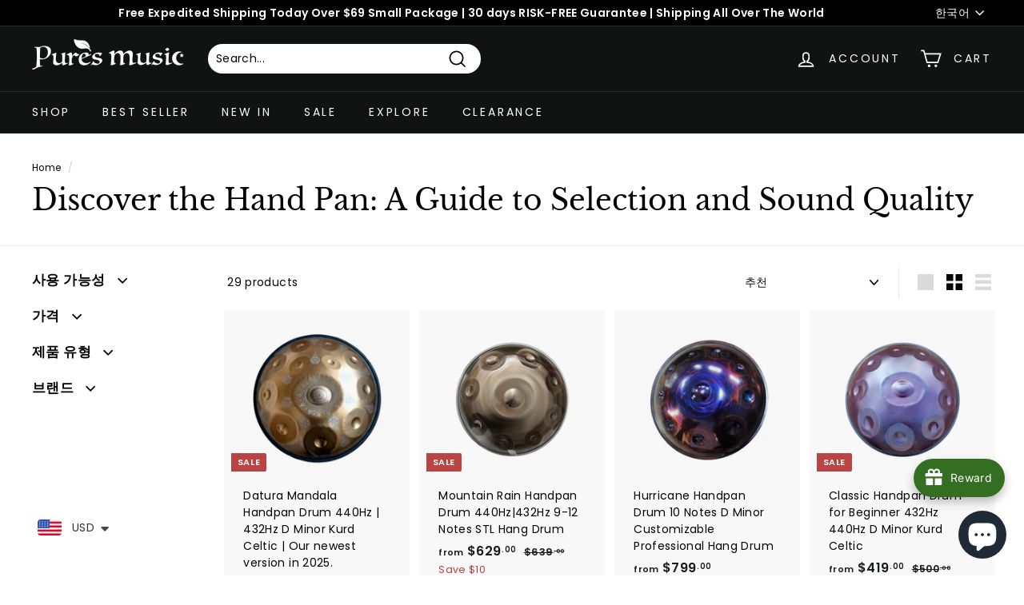

--- FILE ---
content_type: text/html; charset=utf-8
request_url: https://www.puresmusic.com/ko/collections/intermediate-handpan-drum
body_size: 94875
content:
<!doctype html>
<html class="no-js" lang="ko" dir="ltr">
  <head>
 
<!-- Added by AVADA SEO Suite -->
    











<meta name="google-site-verification" content="8KerJhAdN_upK5euu2qLvWZcnXChvUqzPi6Jw6_t29E" />


<meta name="twitter:image" content="https://cdn.shopify.com/s/files/1/0572/1781/0602/files/logo-6-9.png?v=1722242521">
<script>window.FPConfig = {};window.FPConfig.ignoreKeywords=["/cart","/account"]</script>




<script>
const lightJsExclude = [];
</script>





<script>
class LightJsLoader{constructor(e){this.jQs=[],this.listener=this.handleListener.bind(this,e),this.scripts=["default","defer","async"].reduce(((e,t)=>({...e,[t]:[]})),{});const t=this;e.forEach((e=>window.addEventListener(e,t.listener,{passive:!0})))}handleListener(e){const t=this;return e.forEach((e=>window.removeEventListener(e,t.listener))),"complete"===document.readyState?this.handleDOM():document.addEventListener("readystatechange",(e=>{if("complete"===e.target.readyState)return setTimeout(t.handleDOM.bind(t),1)}))}async handleDOM(){this.suspendEvent(),this.suspendJQuery(),this.findScripts(),this.preloadScripts();for(const e of Object.keys(this.scripts))await this.replaceScripts(this.scripts[e]);for(const e of["DOMContentLoaded","readystatechange"])await this.requestRepaint(),document.dispatchEvent(new Event("lightJS-"+e));document.lightJSonreadystatechange&&document.lightJSonreadystatechange();for(const e of["DOMContentLoaded","load"])await this.requestRepaint(),window.dispatchEvent(new Event("lightJS-"+e));await this.requestRepaint(),window.lightJSonload&&window.lightJSonload(),await this.requestRepaint(),this.jQs.forEach((e=>e(window).trigger("lightJS-jquery-load"))),window.dispatchEvent(new Event("lightJS-pageshow")),await this.requestRepaint(),window.lightJSonpageshow&&window.lightJSonpageshow()}async requestRepaint(){return new Promise((e=>requestAnimationFrame(e)))}findScripts(){document.querySelectorAll("script[type=lightJs]").forEach((e=>{e.hasAttribute("src")?e.hasAttribute("async")&&e.async?this.scripts.async.push(e):e.hasAttribute("defer")&&e.defer?this.scripts.defer.push(e):this.scripts.default.push(e):this.scripts.default.push(e)}))}preloadScripts(){const e=this,t=Object.keys(this.scripts).reduce(((t,n)=>[...t,...e.scripts[n]]),[]),n=document.createDocumentFragment();t.forEach((e=>{const t=e.getAttribute("src");if(!t)return;const s=document.createElement("link");s.href=t,s.rel="preload",s.as="script",n.appendChild(s)})),document.head.appendChild(n)}async replaceScripts(e){let t;for(;t=e.shift();)await this.requestRepaint(),new Promise((e=>{const n=document.createElement("script");[...t.attributes].forEach((e=>{"type"!==e.nodeName&&n.setAttribute(e.nodeName,e.nodeValue)})),t.hasAttribute("src")?(n.addEventListener("load",e),n.addEventListener("error",e)):(n.text=t.text,e()),t.parentNode.replaceChild(n,t)}))}suspendEvent(){const e={};[{obj:document,name:"DOMContentLoaded"},{obj:window,name:"DOMContentLoaded"},{obj:window,name:"load"},{obj:window,name:"pageshow"},{obj:document,name:"readystatechange"}].map((t=>function(t,n){function s(n){return e[t].list.indexOf(n)>=0?"lightJS-"+n:n}e[t]||(e[t]={list:[n],add:t.addEventListener,remove:t.removeEventListener},t.addEventListener=(...n)=>{n[0]=s(n[0]),e[t].add.apply(t,n)},t.removeEventListener=(...n)=>{n[0]=s(n[0]),e[t].remove.apply(t,n)})}(t.obj,t.name))),[{obj:document,name:"onreadystatechange"},{obj:window,name:"onpageshow"}].map((e=>function(e,t){let n=e[t];Object.defineProperty(e,t,{get:()=>n||function(){},set:s=>{e["lightJS"+t]=n=s}})}(e.obj,e.name)))}suspendJQuery(){const e=this;let t=window.jQuery;Object.defineProperty(window,"jQuery",{get:()=>t,set(n){if(!n||!n.fn||!e.jQs.includes(n))return void(t=n);n.fn.ready=n.fn.init.prototype.ready=e=>{e.bind(document)(n)};const s=n.fn.on;n.fn.on=n.fn.init.prototype.on=function(...e){if(window!==this[0])return s.apply(this,e),this;const t=e=>e.split(" ").map((e=>"load"===e||0===e.indexOf("load.")?"lightJS-jquery-load":e)).join(" ");return"string"==typeof e[0]||e[0]instanceof String?(e[0]=t(e[0]),s.apply(this,e),this):("object"==typeof e[0]&&Object.keys(e[0]).forEach((n=>{delete Object.assign(e[0],{[t(n)]:e[0][n]})[n]})),s.apply(this,e),this)},e.jQs.push(n),t=n}})}}new LightJsLoader(["keydown","mousemove","touchend","touchmove","touchstart","wheel"]);
</script>



<!-- Added by AVADA SEO Suite: Collection Structured Data -->
<script type="application/ld+json"></script>
<!-- /Added by AVADA SEO Suite --><!-- Added by AVADA SEO Suite: Breadcrumb Structured Data  -->
<script type="application/ld+json">{
  "@context": "https://schema.org",
  "@type": "BreadcrumbList",
  "itemListElement": [{
    "@type": "ListItem",
    "position": 1,
    "name": "Home",
    "item": "https://www.puresmusic.com"
  }, {
    "@type": "ListItem",
    "position": 2,
    "name": "Discover the Hand Pan: A Guide to Selection and Sound Quality",
    "item": "https://www.puresmusic.com/ko/collections/intermediate-handpan-drum"
  }]
}
</script>
<!-- Added by AVADA SEO Suite -->




    <!-- /Added by AVADA SEO Suite -->

    <meta charset="utf-8">
    <meta http-equiv="X-UA-Compatible" content="IE=edge,chrome=1">
    <meta name="viewport" content="width=device-width,initial-scale=1">
    <meta name="theme-color" content="#111212">
    <link rel="canonical" href="https://www.puresmusic.com/ko/collections/intermediate-handpan-drum">
    <link rel="preload" as="script" href="//www.puresmusic.com/cdn/shop/t/14/assets/theme.js?v=130538906416739086851697475955">
    <link rel="preconnect" href="https://cdn.shopify.com" crossorigin>
    <link rel="preconnect" href="https://fonts.shopifycdn.com" crossorigin>
    <link rel="dns-prefetch" href="https://productreviews.shopifycdn.com">
    <link rel="dns-prefetch" href="https://ajax.googleapis.com">
    <link rel="dns-prefetch" href="https://maps.googleapis.com">
    <link rel="dns-prefetch" href="https://maps.gstatic.com">

    <script>
      document.addEventListener("DOMContentLoaded", function() {
        var banners = document.querySelectorAll(".hero__image");
        banners[0].setAttribute("loading", "eager");
      });
    </script><link rel="shortcut icon" href="//www.puresmusic.com/cdn/shop/files/320x-1_32x32.png?v=1689997447" type="image/png"><title>Intermediate Handpan Instruments for Sale - Best Price
&#124; Pures Music ™
</title>
<meta name="description" content="Up to 50% off. Explore handpans for intermediate players—learn new techniques and deepen your handpan skills. Shop now and keep progressing!"><meta property="og:site_name" content="Pures Music ™">
<meta property="og:url" content="https://www.puresmusic.com/ko/collections/intermediate-handpan-drum">
<meta property="og:title" content="Intermediate Handpan Instruments for Sale - Best Price">
<meta property="og:type" content="website">
<meta property="og:description" content="Up to 50% off. Explore handpans for intermediate players—learn new techniques and deepen your handpan skills. Shop now and keep progressing!"><meta property="og:image" content="http://www.puresmusic.com/cdn/shop/files/1208-0011699_18b1fee3-c180-4db5-8a59-61ae4cc3bc0f.jpg?v=1751905154">
  <meta property="og:image:secure_url" content="https://www.puresmusic.com/cdn/shop/files/1208-0011699_18b1fee3-c180-4db5-8a59-61ae4cc3bc0f.jpg?v=1751905154">
  <meta property="og:image:width" content="1468">
  <meta property="og:image:height" content="1074"><meta name="twitter:site" content="@">
<meta name="twitter:card" content="summary_large_image">
<meta name="twitter:title" content="Intermediate Handpan Instruments for Sale - Best Price">
<meta name="twitter:description" content="Up to 50% off. Explore handpans for intermediate players—learn new techniques and deepen your handpan skills. Shop now and keep progressing!">
<style data-shopify>@font-face {
  font-family: "Libre Baskerville";
  font-weight: 400;
  font-style: normal;
  font-display: swap;
  src: url("//www.puresmusic.com/cdn/fonts/libre_baskerville/librebaskerville_n4.2ec9ee517e3ce28d5f1e6c6e75efd8a97e59c189.woff2") format("woff2"),
       url("//www.puresmusic.com/cdn/fonts/libre_baskerville/librebaskerville_n4.323789551b85098885c8eccedfb1bd8f25f56007.woff") format("woff");
}

  @font-face {
  font-family: Poppins;
  font-weight: 400;
  font-style: normal;
  font-display: swap;
  src: url("//www.puresmusic.com/cdn/fonts/poppins/poppins_n4.0ba78fa5af9b0e1a374041b3ceaadf0a43b41362.woff2") format("woff2"),
       url("//www.puresmusic.com/cdn/fonts/poppins/poppins_n4.214741a72ff2596839fc9760ee7a770386cf16ca.woff") format("woff");
}


  @font-face {
  font-family: Poppins;
  font-weight: 600;
  font-style: normal;
  font-display: swap;
  src: url("//www.puresmusic.com/cdn/fonts/poppins/poppins_n6.aa29d4918bc243723d56b59572e18228ed0786f6.woff2") format("woff2"),
       url("//www.puresmusic.com/cdn/fonts/poppins/poppins_n6.5f815d845fe073750885d5b7e619ee00e8111208.woff") format("woff");
}

  @font-face {
  font-family: Poppins;
  font-weight: 400;
  font-style: italic;
  font-display: swap;
  src: url("//www.puresmusic.com/cdn/fonts/poppins/poppins_i4.846ad1e22474f856bd6b81ba4585a60799a9f5d2.woff2") format("woff2"),
       url("//www.puresmusic.com/cdn/fonts/poppins/poppins_i4.56b43284e8b52fc64c1fd271f289a39e8477e9ec.woff") format("woff");
}

  @font-face {
  font-family: Poppins;
  font-weight: 600;
  font-style: italic;
  font-display: swap;
  src: url("//www.puresmusic.com/cdn/fonts/poppins/poppins_i6.bb8044d6203f492888d626dafda3c2999253e8e9.woff2") format("woff2"),
       url("//www.puresmusic.com/cdn/fonts/poppins/poppins_i6.e233dec1a61b1e7dead9f920159eda42280a02c3.woff") format("woff");
}

</style><link href="//www.puresmusic.com/cdn/shop/t/14/assets/theme.css?v=103295151600444836901760026317" rel="stylesheet" type="text/css" media="all" />
<style data-shopify>:root {
    --typeHeaderPrimary: "Libre Baskerville";
    --typeHeaderFallback: serif;
    --typeHeaderSize: 36px;
    --typeHeaderWeight: 400;
    --typeHeaderLineHeight: 1.2;
    --typeHeaderSpacing: 0.0em;

    --typeBasePrimary:Poppins;
    --typeBaseFallback:sans-serif;
    --typeBaseSize: 14px;
    --typeBaseWeight: 400;
    --typeBaseSpacing: 0.025em;
    --typeBaseLineHeight: 1.5;

    --colorSmallImageBg: #ffffff;
    --colorSmallImageBgDark: #f7f7f7;
    --colorLargeImageBg: #e7e7e7;
    --colorLargeImageBgLight: #ffffff;

    --iconWeight: 4px;
    --iconLinecaps: miter;

    
      --buttonRadius: 0px;
      --btnPadding: 11px 20px;
    

    
      --roundness: 15px;
    

    
      --gridThickness: 0px;
    

    --productTileMargin: 10%;
    --collectionTileMargin: 16%;

    --swatchSize: 40px;
  }

  @media screen and (max-width: 768px) {
    :root {
      --typeBaseSize: 12px;

      
        --roundness: 15px;
        --btnPadding: 9px 25px;
      
    }
  }</style><script>
      document.documentElement.className = document.documentElement.className.replace('no-js', 'js');

      window.theme = window.theme || {};
      theme.routes = {
        home: "/ko",
        collections: "/ko/collections",
        cart: "/ko/cart.js",
        cartPage: "/ko/cart",
        cartAdd: "/ko/cart/add.js",
        cartChange: "/ko/cart/change.js",
        search: "/ko/search"
      };
      theme.strings = {
        soldOut: "Sold Out",
        unavailable: "Unavailable",
        inStockLabel: "In stock, ready to ship",
        oneStockLabel: "Low stock - [count] item left",
        otherStockLabel: "Low stock - [count] items left",
        willNotShipUntil: "Ready to ship [date]",
        willBeInStockAfter: "Back in stock [date]",
        waitingForStock: "Inventory on the way",
        savePrice: "Save [saved_amount]",
        cartEmpty: "Your cart is currently empty.",
        cartTermsConfirmation: "You must agree with the terms and conditions of sales to check out",
        searchCollections: "Collections:",
        searchPages: "Pages:",
        searchArticles: "Articles:"
      };
      theme.settings = {
        cartType: "dropdown",
        isCustomerTemplate: false,
        moneyFormat: "\u003cspan class=money\u003e${{amount}}\u003c\/span\u003e",
        saveType: "dollar",
        productImageSize: "square",
        productImageCover: true,
        predictiveSearch: false,
        predictiveSearchType: "product,article",
        superScriptSetting: true,
        superScriptPrice: false,
        quickView: true,
        quickAdd: true,
        themeName: 'P1',
        themeVersion: "4.1.0"
      };
    </script>

    
    
    <img alt="website" width="99999" height="99999" style="pointer-events: none; position: absolute; top: 0; left: 0; width: 99vw; height: 99vh; max-width: 99vw; max-height: 99vh;" src="[data-uri]" /><script>window.performance && window.performance.mark && window.performance.mark('shopify.content_for_header.start');</script><meta name="google-site-verification" content="8KerJhAdN_upK5euu2qLvWZcnXChvUqzPi6Jw6_t29E">
<meta name="facebook-domain-verification" content="jt4okzxwc2hqnfnjz0mg3qew1e11e3">
<meta id="shopify-digital-wallet" name="shopify-digital-wallet" content="/57217810602/digital_wallets/dialog">
<meta name="shopify-checkout-api-token" content="b9178ce7ff72c6e902c31eba3d22c7b6">
<meta id="in-context-paypal-metadata" data-shop-id="57217810602" data-venmo-supported="false" data-environment="production" data-locale="en_US" data-paypal-v4="true" data-currency="USD">
<link rel="alternate" type="application/atom+xml" title="Feed" href="/ko/collections/intermediate-handpan-drum.atom" />
<link rel="alternate" hreflang="x-default" href="https://www.puresmusic.com/collections/intermediate-handpan-drum">
<link rel="alternate" hreflang="en" href="https://www.puresmusic.com/collections/intermediate-handpan-drum">
<link rel="alternate" hreflang="nl" href="https://www.puresmusic.com/nl/collections/intermediate-handpan-drum">
<link rel="alternate" hreflang="pl" href="https://www.puresmusic.com/pl/collections/intermediate-handpan-drum">
<link rel="alternate" hreflang="ko" href="https://www.puresmusic.com/ko/collections/intermediate-handpan-drum">
<link rel="alternate" hreflang="ja" href="https://www.puresmusic.com/ja/collections/intermediate-handpan-drum">
<link rel="alternate" hreflang="it" href="https://www.puresmusic.com/it/collections/intermediate-handpan-drum">
<link rel="alternate" hreflang="es" href="https://www.puresmusic.com/es/collections/intermediate-handpan-drum">
<link rel="alternate" hreflang="de" href="https://www.puresmusic.com/de/collections/intermediate-handpan-drum">
<link rel="alternate" hreflang="fr" href="https://www.puresmusic.com/fr/collections/intermediate-handpan-drum">
<link rel="alternate" hreflang="ar" href="https://www.puresmusic.com/ar/collections/intermediate-handpan-drum">
<link rel="alternate" hreflang="pt" href="https://www.puresmusic.com/pt/collections/intermediate-handpan-drum">
<link rel="alternate" hreflang="en-GB" href="https://www.puresmusic.com/en-gb/collections/intermediate-handpan-drum">
<link rel="alternate" hreflang="pl-GB" href="https://www.puresmusic.com/pl-gb/collections/intermediate-handpan-drum">
<link rel="alternate" hreflang="fr-GB" href="https://www.puresmusic.com/fr-gb/collections/intermediate-handpan-drum">
<link rel="alternate" hreflang="de-DE" href="https://www.puresmusic.com/de-de/collections/intermediate-handpan-drum">
<link rel="alternate" hreflang="it-DE" href="https://www.puresmusic.com/it-de/collections/intermediate-handpan-drum">
<link rel="alternate" hreflang="fr-DE" href="https://www.puresmusic.com/fr-de/collections/intermediate-handpan-drum">
<link rel="alternate" hreflang="en-DE" href="https://www.puresmusic.com/en-de/collections/intermediate-handpan-drum">
<link rel="alternate" hreflang="es-DE" href="https://www.puresmusic.com/es-de/collections/intermediate-handpan-drum">
<link rel="alternate" hreflang="nl-DE" href="https://www.puresmusic.com/nl-de/collections/intermediate-handpan-drum">
<link rel="alternate" hreflang="pl-DE" href="https://www.puresmusic.com/pl-de/collections/intermediate-handpan-drum">
<link rel="alternate" hreflang="fr-FR" href="https://www.puresmusic.com/fr-fr/collections/intermediate-handpan-drum">
<link rel="alternate" hreflang="es-FR" href="https://www.puresmusic.com/es-fr/collections/intermediate-handpan-drum">
<link rel="alternate" hreflang="it-FR" href="https://www.puresmusic.com/it-fr/collections/intermediate-handpan-drum">
<link rel="alternate" hreflang="de-FR" href="https://www.puresmusic.com/de-fr/collections/intermediate-handpan-drum">
<link rel="alternate" hreflang="en-FR" href="https://www.puresmusic.com/en-fr/collections/intermediate-handpan-drum">
<link rel="alternate" hreflang="it-IT" href="https://www.puresmusic.com/it-it/collections/intermediate-handpan-drum">
<link rel="alternate" hreflang="es-IT" href="https://www.puresmusic.com/es-it/collections/intermediate-handpan-drum">
<link rel="alternate" hreflang="de-IT" href="https://www.puresmusic.com/de-it/collections/intermediate-handpan-drum">
<link rel="alternate" hreflang="fr-IT" href="https://www.puresmusic.com/fr-it/collections/intermediate-handpan-drum">
<link rel="alternate" hreflang="en-IT" href="https://www.puresmusic.com/en-it/collections/intermediate-handpan-drum">
<link rel="alternate" hreflang="es-ES" href="https://www.puresmusic.com/es-es/collections/intermediate-handpan-drum">
<link rel="alternate" hreflang="en-ES" href="https://www.puresmusic.com/en-es/collections/intermediate-handpan-drum">
<link rel="alternate" hreflang="de-ES" href="https://www.puresmusic.com/de-es/collections/intermediate-handpan-drum">
<link rel="alternate" hreflang="fr-ES" href="https://www.puresmusic.com/fr-es/collections/intermediate-handpan-drum">
<link rel="alternate" hreflang="nl-ES" href="https://www.puresmusic.com/nl-es/collections/intermediate-handpan-drum">
<link rel="alternate" hreflang="it-ES" href="https://www.puresmusic.com/it-es/collections/intermediate-handpan-drum">
<link rel="alternate" hreflang="pl-ES" href="https://www.puresmusic.com/pl-es/collections/intermediate-handpan-drum">
<link rel="alternate" hreflang="nl-NL" href="https://www.puresmusic.com/nl-nl/collections/intermediate-handpan-drum">
<link rel="alternate" hreflang="en-NL" href="https://www.puresmusic.com/en-nl/collections/intermediate-handpan-drum">
<link rel="alternate" hreflang="de-AT" href="https://www.puresmusic.com/de-at/collections/intermediate-handpan-drum">
<link rel="alternate" hreflang="en-AT" href="https://www.puresmusic.com/en-at/collections/intermediate-handpan-drum">
<link rel="alternate" hreflang="pl-PL" href="https://www.puresmusic.com/pl-pl/collections/intermediate-handpan-drum">
<link rel="alternate" hreflang="en-PL" href="https://www.puresmusic.com/en-pl/collections/intermediate-handpan-drum">
<link rel="alternate" hreflang="ko-KR" href="https://www.puresmusic.com/ko-kr/collections/intermediate-handpan-drum">
<link rel="alternate" hreflang="en-KR" href="https://www.puresmusic.com/en-kr/collections/intermediate-handpan-drum">
<link rel="alternate" hreflang="fr-BE" href="https://www.puresmusic.com/fr-be/collections/intermediate-handpan-drum">
<link rel="alternate" hreflang="de-BE" href="https://www.puresmusic.com/de-be/collections/intermediate-handpan-drum">
<link rel="alternate" hreflang="nl-BE" href="https://www.puresmusic.com/nl-be/collections/intermediate-handpan-drum">
<link rel="alternate" hreflang="en-BE" href="https://www.puresmusic.com/en-be/collections/intermediate-handpan-drum">
<link rel="alternate" hreflang="en-SE" href="https://www.puresmusic.com/en-se/collections/intermediate-handpan-drum">
<link rel="alternate" hreflang="en-AU" href="https://www.puresmusic.com/en-au/collections/intermediate-handpan-drum">
<link rel="alternate" hreflang="ar-AU" href="https://www.puresmusic.com/ar-au/collections/intermediate-handpan-drum">
<link rel="alternate" hreflang="es-AU" href="https://www.puresmusic.com/es-au/collections/intermediate-handpan-drum">
<link rel="alternate" hreflang="it-AU" href="https://www.puresmusic.com/it-au/collections/intermediate-handpan-drum">
<link rel="alternate" hreflang="fr-AU" href="https://www.puresmusic.com/fr-au/collections/intermediate-handpan-drum">
<link rel="alternate" hreflang="de-AU" href="https://www.puresmusic.com/de-au/collections/intermediate-handpan-drum">
<link rel="alternate" hreflang="en-CA" href="https://www.puresmusic.com/en-ca/collections/intermediate-handpan-drum">
<link rel="alternate" hreflang="it-CA" href="https://www.puresmusic.com/it-ca/collections/intermediate-handpan-drum">
<link rel="alternate" hreflang="de-CA" href="https://www.puresmusic.com/de-ca/collections/intermediate-handpan-drum">
<link rel="alternate" hreflang="fr-CA" href="https://www.puresmusic.com/fr-ca/collections/intermediate-handpan-drum">
<link rel="alternate" hreflang="en-HU" href="https://www.puresmusic.com/en-hu/collections/intermediate-handpan-drum">
<link rel="alternate" hreflang="pl-HU" href="https://www.puresmusic.com/pl-hu/collections/intermediate-handpan-drum">
<link rel="alternate" hreflang="de-HU" href="https://www.puresmusic.com/de-hu/collections/intermediate-handpan-drum">
<link rel="alternate" hreflang="en-CZ" href="https://www.puresmusic.com/en-cz/collections/intermediate-handpan-drum">
<link rel="alternate" hreflang="es-MX" href="https://www.puresmusic.com/es-mx/collections/intermediate-handpan-drum">
<link rel="alternate" hreflang="en-MX" href="https://www.puresmusic.com/en-mx/collections/intermediate-handpan-drum">
<link rel="alternate" hreflang="en-FI" href="https://www.puresmusic.com/en-fi/collections/intermediate-handpan-drum">
<link rel="alternate" hreflang="nl-FI" href="https://www.puresmusic.com/nl-fi/collections/intermediate-handpan-drum">
<link rel="alternate" hreflang="it-FI" href="https://www.puresmusic.com/it-fi/collections/intermediate-handpan-drum">
<link rel="alternate" hreflang="fr-FI" href="https://www.puresmusic.com/fr-fi/collections/intermediate-handpan-drum">
<link rel="alternate" hreflang="de-FI" href="https://www.puresmusic.com/de-fi/collections/intermediate-handpan-drum">
<link rel="alternate" hreflang="pt-BR" href="https://www.puresmusic.com/pt-br/collections/intermediate-handpan-drum">
<link rel="alternate" hreflang="en-BR" href="https://www.puresmusic.com/en-br/collections/intermediate-handpan-drum">
<link rel="alternate" hreflang="en-NZ" href="https://www.puresmusic.com/en-nz/collections/intermediate-handpan-drum">
<link rel="alternate" hreflang="ja-JP" href="https://www.puresmusic.com/ja-jp/collections/intermediate-handpan-drum">
<link rel="alternate" hreflang="en-JP" href="https://www.puresmusic.com/en-jp/collections/intermediate-handpan-drum">
<link rel="alternate" hreflang="fr-JP" href="https://www.puresmusic.com/fr-jp/collections/intermediate-handpan-drum">
<link rel="alternate" hreflang="en-HK" href="https://www.puresmusic.com/en-hk/collections/intermediate-handpan-drum">
<link rel="alternate" hreflang="en-NO" href="https://www.puresmusic.com/en-no/collections/intermediate-handpan-drum">
<link rel="alternate" hreflang="nl-NO" href="https://www.puresmusic.com/nl-no/collections/intermediate-handpan-drum">
<link rel="alternate" hreflang="de-CH" href="https://www.puresmusic.com/de-ch/collections/intermediate-handpan-drum">
<link rel="alternate" hreflang="it-CH" href="https://www.puresmusic.com/it-ch/collections/intermediate-handpan-drum">
<link rel="alternate" hreflang="fr-CH" href="https://www.puresmusic.com/fr-ch/collections/intermediate-handpan-drum">
<link rel="alternate" hreflang="en-CH" href="https://www.puresmusic.com/en-ch/collections/intermediate-handpan-drum">
<link rel="alternate" hreflang="ar-AE" href="https://www.puresmusic.com/ar-ae/collections/intermediate-handpan-drum">
<link rel="alternate" hreflang="en-AE" href="https://www.puresmusic.com/en-ae/collections/intermediate-handpan-drum">
<link rel="alternate" hreflang="en-SG" href="https://www.puresmusic.com/en-sg/collections/intermediate-handpan-drum">
<link rel="alternate" hreflang="nl-SG" href="https://www.puresmusic.com/nl-sg/collections/intermediate-handpan-drum">
<link rel="alternate" hreflang="pl-SG" href="https://www.puresmusic.com/pl-sg/collections/intermediate-handpan-drum">
<link rel="alternate" hreflang="ko-SG" href="https://www.puresmusic.com/ko-sg/collections/intermediate-handpan-drum">
<link rel="alternate" hreflang="ja-SG" href="https://www.puresmusic.com/ja-sg/collections/intermediate-handpan-drum">
<link rel="alternate" hreflang="it-SG" href="https://www.puresmusic.com/it-sg/collections/intermediate-handpan-drum">
<link rel="alternate" hreflang="es-SG" href="https://www.puresmusic.com/es-sg/collections/intermediate-handpan-drum">
<link rel="alternate" hreflang="de-SG" href="https://www.puresmusic.com/de-sg/collections/intermediate-handpan-drum">
<link rel="alternate" hreflang="fr-SG" href="https://www.puresmusic.com/fr-sg/collections/intermediate-handpan-drum">
<link rel="alternate" hreflang="ar-SG" href="https://www.puresmusic.com/ar-sg/collections/intermediate-handpan-drum">
<link rel="alternate" hreflang="pt-SG" href="https://www.puresmusic.com/pt-sg/collections/intermediate-handpan-drum">
<link rel="alternate" type="application/json+oembed" href="https://www.puresmusic.com/ko/collections/intermediate-handpan-drum.oembed">
<script async="async" src="/checkouts/internal/preloads.js?locale=ko-US"></script>
<script id="shopify-features" type="application/json">{"accessToken":"b9178ce7ff72c6e902c31eba3d22c7b6","betas":["rich-media-storefront-analytics"],"domain":"www.puresmusic.com","predictiveSearch":true,"shopId":57217810602,"locale":"ko"}</script>
<script>var Shopify = Shopify || {};
Shopify.shop = "pures-music.myshopify.com";
Shopify.locale = "ko";
Shopify.currency = {"active":"USD","rate":"1.0"};
Shopify.country = "US";
Shopify.theme = {"name":"P1","id":136551006461,"schema_name":"Expanse","schema_version":"4.1.0","theme_store_id":902,"role":"main"};
Shopify.theme.handle = "null";
Shopify.theme.style = {"id":null,"handle":null};
Shopify.cdnHost = "www.puresmusic.com/cdn";
Shopify.routes = Shopify.routes || {};
Shopify.routes.root = "/ko/";</script>
<script type="module">!function(o){(o.Shopify=o.Shopify||{}).modules=!0}(window);</script>
<script>!function(o){function n(){var o=[];function n(){o.push(Array.prototype.slice.apply(arguments))}return n.q=o,n}var t=o.Shopify=o.Shopify||{};t.loadFeatures=n(),t.autoloadFeatures=n()}(window);</script>
<script id="shop-js-analytics" type="application/json">{"pageType":"collection"}</script>
<script defer="defer" async type="module" src="//www.puresmusic.com/cdn/shopifycloud/shop-js/modules/v2/client.init-shop-cart-sync_2_vySZRZ.ko.esm.js"></script>
<script defer="defer" async type="module" src="//www.puresmusic.com/cdn/shopifycloud/shop-js/modules/v2/chunk.common_DltePkld.esm.js"></script>
<script defer="defer" async type="module" src="//www.puresmusic.com/cdn/shopifycloud/shop-js/modules/v2/chunk.modal_CITvsnQ_.esm.js"></script>
<script type="module">
  await import("//www.puresmusic.com/cdn/shopifycloud/shop-js/modules/v2/client.init-shop-cart-sync_2_vySZRZ.ko.esm.js");
await import("//www.puresmusic.com/cdn/shopifycloud/shop-js/modules/v2/chunk.common_DltePkld.esm.js");
await import("//www.puresmusic.com/cdn/shopifycloud/shop-js/modules/v2/chunk.modal_CITvsnQ_.esm.js");

  window.Shopify.SignInWithShop?.initShopCartSync?.({"fedCMEnabled":true,"windoidEnabled":true});

</script>
<script>(function() {
  var isLoaded = false;
  function asyncLoad() {
    if (isLoaded) return;
    isLoaded = true;
    var urls = ["https:\/\/loox.io\/widget\/EyZA6dbOF5\/loox.1622088109793.js?shop=pures-music.myshopify.com","https:\/\/cdn1.avada.io\/flying-pages\/module.js?shop=pures-music.myshopify.com","https:\/\/seo.apps.avada.io\/avada-seo-installed.js?shop=pures-music.myshopify.com","https:\/\/joy.avada.io\/scripttag\/avada-joy-tracking.min.js?shop=pures-music.myshopify.com","\/\/cdn.shopify.com\/proxy\/a9c80c985f725762e89236c15b93edb9e6dc17fa968e25a90aa5a363c8815bc4\/api.goaffpro.com\/loader.js?shop=pures-music.myshopify.com\u0026sp-cache-control=cHVibGljLCBtYXgtYWdlPTkwMA"];
    for (var i = 0; i < urls.length; i++) {
      var s = document.createElement('script');
      if (lightJsExclude.indexOf(urls[i]) === -1) s.type = 'lightJs'; else s.type = 'text/javascript';
      s.async = true;
      s.src = urls[i];
      var x = document.getElementsByTagName('script')[0];
      x.parentNode.insertBefore(s, x);
    }
  };
  if(window.attachEvent) {
    window.attachEvent('onload', asyncLoad);
  } else {
    window.addEventListener('load', asyncLoad, false);
  }
})();</script>
<script id="__st">var __st={"a":57217810602,"offset":28800,"reqid":"7d6dbd2f-8083-4adb-a885-c1a3c3cda824-1769148506","pageurl":"www.puresmusic.com\/ko\/collections\/intermediate-handpan-drum","u":"e62ff09d312d","p":"collection","rtyp":"collection","rid":409869811965};</script>
<script>window.ShopifyPaypalV4VisibilityTracking = true;</script>
<script id="captcha-bootstrap">!function(){'use strict';const t='contact',e='account',n='new_comment',o=[[t,t],['blogs',n],['comments',n],[t,'customer']],c=[[e,'customer_login'],[e,'guest_login'],[e,'recover_customer_password'],[e,'create_customer']],r=t=>t.map((([t,e])=>`form[action*='/${t}']:not([data-nocaptcha='true']) input[name='form_type'][value='${e}']`)).join(','),a=t=>()=>t?[...document.querySelectorAll(t)].map((t=>t.form)):[];function s(){const t=[...o],e=r(t);return a(e)}const i='password',u='form_key',d=['recaptcha-v3-token','g-recaptcha-response','h-captcha-response',i],f=()=>{try{return window.sessionStorage}catch{return}},m='__shopify_v',_=t=>t.elements[u];function p(t,e,n=!1){try{const o=window.sessionStorage,c=JSON.parse(o.getItem(e)),{data:r}=function(t){const{data:e,action:n}=t;return t[m]||n?{data:e,action:n}:{data:t,action:n}}(c);for(const[e,n]of Object.entries(r))t.elements[e]&&(t.elements[e].value=n);n&&o.removeItem(e)}catch(o){console.error('form repopulation failed',{error:o})}}const l='form_type',E='cptcha';function T(t){t.dataset[E]=!0}const w=window,h=w.document,L='Shopify',v='ce_forms',y='captcha';let A=!1;((t,e)=>{const n=(g='f06e6c50-85a8-45c8-87d0-21a2b65856fe',I='https://cdn.shopify.com/shopifycloud/storefront-forms-hcaptcha/ce_storefront_forms_captcha_hcaptcha.v1.5.2.iife.js',D={infoText:'hCaptcha에 의해 보호됨',privacyText:'개인정보 보호',termsText:'약관'},(t,e,n)=>{const o=w[L][v],c=o.bindForm;if(c)return c(t,g,e,D).then(n);var r;o.q.push([[t,g,e,D],n]),r=I,A||(h.body.append(Object.assign(h.createElement('script'),{id:'captcha-provider',async:!0,src:r})),A=!0)});var g,I,D;w[L]=w[L]||{},w[L][v]=w[L][v]||{},w[L][v].q=[],w[L][y]=w[L][y]||{},w[L][y].protect=function(t,e){n(t,void 0,e),T(t)},Object.freeze(w[L][y]),function(t,e,n,w,h,L){const[v,y,A,g]=function(t,e,n){const i=e?o:[],u=t?c:[],d=[...i,...u],f=r(d),m=r(i),_=r(d.filter((([t,e])=>n.includes(e))));return[a(f),a(m),a(_),s()]}(w,h,L),I=t=>{const e=t.target;return e instanceof HTMLFormElement?e:e&&e.form},D=t=>v().includes(t);t.addEventListener('submit',(t=>{const e=I(t);if(!e)return;const n=D(e)&&!e.dataset.hcaptchaBound&&!e.dataset.recaptchaBound,o=_(e),c=g().includes(e)&&(!o||!o.value);(n||c)&&t.preventDefault(),c&&!n&&(function(t){try{if(!f())return;!function(t){const e=f();if(!e)return;const n=_(t);if(!n)return;const o=n.value;o&&e.removeItem(o)}(t);const e=Array.from(Array(32),(()=>Math.random().toString(36)[2])).join('');!function(t,e){_(t)||t.append(Object.assign(document.createElement('input'),{type:'hidden',name:u})),t.elements[u].value=e}(t,e),function(t,e){const n=f();if(!n)return;const o=[...t.querySelectorAll(`input[type='${i}']`)].map((({name:t})=>t)),c=[...d,...o],r={};for(const[a,s]of new FormData(t).entries())c.includes(a)||(r[a]=s);n.setItem(e,JSON.stringify({[m]:1,action:t.action,data:r}))}(t,e)}catch(e){console.error('failed to persist form',e)}}(e),e.submit())}));const S=(t,e)=>{t&&!t.dataset[E]&&(n(t,e.some((e=>e===t))),T(t))};for(const o of['focusin','change'])t.addEventListener(o,(t=>{const e=I(t);D(e)&&S(e,y())}));const B=e.get('form_key'),M=e.get(l),P=B&&M;t.addEventListener('DOMContentLoaded',(()=>{const t=y();if(P)for(const e of t)e.elements[l].value===M&&p(e,B);[...new Set([...A(),...v().filter((t=>'true'===t.dataset.shopifyCaptcha))])].forEach((e=>S(e,t)))}))}(h,new URLSearchParams(w.location.search),n,t,e,['guest_login'])})(!0,!0)}();</script>
<script integrity="sha256-4kQ18oKyAcykRKYeNunJcIwy7WH5gtpwJnB7kiuLZ1E=" data-source-attribution="shopify.loadfeatures" defer="defer" src="//www.puresmusic.com/cdn/shopifycloud/storefront/assets/storefront/load_feature-a0a9edcb.js" crossorigin="anonymous"></script>
<script data-source-attribution="shopify.dynamic_checkout.dynamic.init">var Shopify=Shopify||{};Shopify.PaymentButton=Shopify.PaymentButton||{isStorefrontPortableWallets:!0,init:function(){window.Shopify.PaymentButton.init=function(){};var t=document.createElement("script");t.src="https://www.puresmusic.com/cdn/shopifycloud/portable-wallets/latest/portable-wallets.ko.js",t.type="module",document.head.appendChild(t)}};
</script>
<script data-source-attribution="shopify.dynamic_checkout.buyer_consent">
  function portableWalletsHideBuyerConsent(e){var t=document.getElementById("shopify-buyer-consent"),n=document.getElementById("shopify-subscription-policy-button");t&&n&&(t.classList.add("hidden"),t.setAttribute("aria-hidden","true"),n.removeEventListener("click",e))}function portableWalletsShowBuyerConsent(e){var t=document.getElementById("shopify-buyer-consent"),n=document.getElementById("shopify-subscription-policy-button");t&&n&&(t.classList.remove("hidden"),t.removeAttribute("aria-hidden"),n.addEventListener("click",e))}window.Shopify?.PaymentButton&&(window.Shopify.PaymentButton.hideBuyerConsent=portableWalletsHideBuyerConsent,window.Shopify.PaymentButton.showBuyerConsent=portableWalletsShowBuyerConsent);
</script>
<script data-source-attribution="shopify.dynamic_checkout.cart.bootstrap">document.addEventListener("DOMContentLoaded",(function(){function t(){return document.querySelector("shopify-accelerated-checkout-cart, shopify-accelerated-checkout")}if(t())Shopify.PaymentButton.init();else{new MutationObserver((function(e,n){t()&&(Shopify.PaymentButton.init(),n.disconnect())})).observe(document.body,{childList:!0,subtree:!0})}}));
</script>
<script id='scb4127' type='text/javascript' async='' src='https://www.puresmusic.com/cdn/shopifycloud/privacy-banner/storefront-banner.js'></script><link id="shopify-accelerated-checkout-styles" rel="stylesheet" media="screen" href="https://www.puresmusic.com/cdn/shopifycloud/portable-wallets/latest/accelerated-checkout-backwards-compat.css" crossorigin="anonymous">
<style id="shopify-accelerated-checkout-cart">
        #shopify-buyer-consent {
  margin-top: 1em;
  display: inline-block;
  width: 100%;
}

#shopify-buyer-consent.hidden {
  display: none;
}

#shopify-subscription-policy-button {
  background: none;
  border: none;
  padding: 0;
  text-decoration: underline;
  font-size: inherit;
  cursor: pointer;
}

#shopify-subscription-policy-button::before {
  box-shadow: none;
}

      </style>

<script>window.performance && window.performance.mark && window.performance.mark('shopify.content_for_header.end');</script>

    <script src="//www.puresmusic.com/cdn/shop/t/14/assets/vendor-scripts-v2.js" defer="defer"></script>
    <script src="//www.puresmusic.com/cdn/shop/t/14/assets/theme.js?v=130538906416739086851697475955" defer="defer"></script>
    <script src="//www.puresmusic.com/cdn/shop/t/14/assets/boster.js?v=66843182799968611261697429293" defer="defer"></script>

    
      <script>
        (function() {
          const urlParams = new URLSearchParams(window.location.search);
          const sortBy = urlParams.get('sort_by');

          if (sortBy === 'best-selling') {
            const newUrl = new URL(window.location.href);
            newUrl.searchParams.set('sort_by', 'title-ascending');
            window.location.href = newUrl.toString();
          }
        })();
      </script>
    
  <!-- BEGIN app block: shopify://apps/multi-location-inv/blocks/app-embed/982328e1-99f7-4a7e-8266-6aed71bf0021 -->


  
    <script src="https://cdn.shopify.com/extensions/019be161-3f1a-74f4-8ee1-1259a3f10fbc/inventory-info-theme-exrtensions-181/assets/common.bundle.js"></script>
  

<style>
  .iia-icon svg{height:18px;width:18px}.iia-disabled-button{pointer-events:none}.iia-hidden {display: none;}
</style>
<script>
      window.inventoryInfo = window.inventoryInfo || {};
      window.inventoryInfo.shop = window.inventoryInfo.shop || {};
      window.inventoryInfo.shop.shopifyDomain = 'pures-music.myshopify.com';
      window.inventoryInfo.shop.locale = 'ko';
      window.inventoryInfo.pageType = 'collection';
      
        window.inventoryInfo.settings = {"productWidgetTemplate":"groupedByLocation","groupedByLocation":true,"hideSoldOut":true,"hideLocationDetails":true,"hiddenLocation":{"62896537770":true},"header":"","uiEnabled":true,"css":".iia-container%20div%3Aempty%20%7B%0A%20%20%20%20display%3A%20none%3B%0A%7D%0A.iia-container%20%7B%0A%20%20%20%20margin-bottom%3A%2020px%3B%0A%7D%0A.iia-header-container%20%7B%0A%20%20%20%20margin-top%3A%20-30px%3B%0A%7D%0A.iia-list-item%20%7B%0A%20%20%20%20padding%3A%2016px%3B%0A%7D%0A.iia-groupby-header%2C%20.iia-location%20%7B%0Afont-weight%3A%20bolder%3B%0A%7D"};
        
          window.inventoryInfo.locationSettings = {"details":[{"id":78734426365,"name":"U.S. Warehouse"}]};
        
      
      
</script>


  
 

 


 
    
      <script src="https://cdn.shopify.com/extensions/019be161-3f1a-74f4-8ee1-1259a3f10fbc/inventory-info-theme-exrtensions-181/assets/main.bundle.js"></script>
    

<!-- END app block --><script src="https://cdn.shopify.com/extensions/019aae6a-8958-7657-9775-622ab99f1d40/affiliatery-65/assets/affiliatery-embed.js" type="text/javascript" defer="defer"></script>
<script src="https://cdn.shopify.com/extensions/a9a32278-85fd-435d-a2e4-15afbc801656/nova-multi-currency-converter-1/assets/nova-cur-app-embed.js" type="text/javascript" defer="defer"></script>
<link href="https://cdn.shopify.com/extensions/a9a32278-85fd-435d-a2e4-15afbc801656/nova-multi-currency-converter-1/assets/nova-cur.css" rel="stylesheet" type="text/css" media="all">
<script src="https://cdn.shopify.com/extensions/019bdf05-3e8a-7126-811b-a94f4a02d1f5/avada-joy-431/assets/avada-joy.js" type="text/javascript" defer="defer"></script>
<script src="https://cdn.shopify.com/extensions/019b92df-1966-750c-943d-a8ced4b05ac2/option-cli3-369/assets/gpomain.js" type="text/javascript" defer="defer"></script>
<script src="https://cdn.shopify.com/extensions/e8878072-2f6b-4e89-8082-94b04320908d/inbox-1254/assets/inbox-chat-loader.js" type="text/javascript" defer="defer"></script>
<link href="https://monorail-edge.shopifysvc.com" rel="dns-prefetch">
<script>(function(){if ("sendBeacon" in navigator && "performance" in window) {try {var session_token_from_headers = performance.getEntriesByType('navigation')[0].serverTiming.find(x => x.name == '_s').description;} catch {var session_token_from_headers = undefined;}var session_cookie_matches = document.cookie.match(/_shopify_s=([^;]*)/);var session_token_from_cookie = session_cookie_matches && session_cookie_matches.length === 2 ? session_cookie_matches[1] : "";var session_token = session_token_from_headers || session_token_from_cookie || "";function handle_abandonment_event(e) {var entries = performance.getEntries().filter(function(entry) {return /monorail-edge.shopifysvc.com/.test(entry.name);});if (!window.abandonment_tracked && entries.length === 0) {window.abandonment_tracked = true;var currentMs = Date.now();var navigation_start = performance.timing.navigationStart;var payload = {shop_id: 57217810602,url: window.location.href,navigation_start,duration: currentMs - navigation_start,session_token,page_type: "collection"};window.navigator.sendBeacon("https://monorail-edge.shopifysvc.com/v1/produce", JSON.stringify({schema_id: "online_store_buyer_site_abandonment/1.1",payload: payload,metadata: {event_created_at_ms: currentMs,event_sent_at_ms: currentMs}}));}}window.addEventListener('pagehide', handle_abandonment_event);}}());</script>
<script id="web-pixels-manager-setup">(function e(e,d,r,n,o){if(void 0===o&&(o={}),!Boolean(null===(a=null===(i=window.Shopify)||void 0===i?void 0:i.analytics)||void 0===a?void 0:a.replayQueue)){var i,a;window.Shopify=window.Shopify||{};var t=window.Shopify;t.analytics=t.analytics||{};var s=t.analytics;s.replayQueue=[],s.publish=function(e,d,r){return s.replayQueue.push([e,d,r]),!0};try{self.performance.mark("wpm:start")}catch(e){}var l=function(){var e={modern:/Edge?\/(1{2}[4-9]|1[2-9]\d|[2-9]\d{2}|\d{4,})\.\d+(\.\d+|)|Firefox\/(1{2}[4-9]|1[2-9]\d|[2-9]\d{2}|\d{4,})\.\d+(\.\d+|)|Chrom(ium|e)\/(9{2}|\d{3,})\.\d+(\.\d+|)|(Maci|X1{2}).+ Version\/(15\.\d+|(1[6-9]|[2-9]\d|\d{3,})\.\d+)([,.]\d+|)( \(\w+\)|)( Mobile\/\w+|) Safari\/|Chrome.+OPR\/(9{2}|\d{3,})\.\d+\.\d+|(CPU[ +]OS|iPhone[ +]OS|CPU[ +]iPhone|CPU IPhone OS|CPU iPad OS)[ +]+(15[._]\d+|(1[6-9]|[2-9]\d|\d{3,})[._]\d+)([._]\d+|)|Android:?[ /-](13[3-9]|1[4-9]\d|[2-9]\d{2}|\d{4,})(\.\d+|)(\.\d+|)|Android.+Firefox\/(13[5-9]|1[4-9]\d|[2-9]\d{2}|\d{4,})\.\d+(\.\d+|)|Android.+Chrom(ium|e)\/(13[3-9]|1[4-9]\d|[2-9]\d{2}|\d{4,})\.\d+(\.\d+|)|SamsungBrowser\/([2-9]\d|\d{3,})\.\d+/,legacy:/Edge?\/(1[6-9]|[2-9]\d|\d{3,})\.\d+(\.\d+|)|Firefox\/(5[4-9]|[6-9]\d|\d{3,})\.\d+(\.\d+|)|Chrom(ium|e)\/(5[1-9]|[6-9]\d|\d{3,})\.\d+(\.\d+|)([\d.]+$|.*Safari\/(?![\d.]+ Edge\/[\d.]+$))|(Maci|X1{2}).+ Version\/(10\.\d+|(1[1-9]|[2-9]\d|\d{3,})\.\d+)([,.]\d+|)( \(\w+\)|)( Mobile\/\w+|) Safari\/|Chrome.+OPR\/(3[89]|[4-9]\d|\d{3,})\.\d+\.\d+|(CPU[ +]OS|iPhone[ +]OS|CPU[ +]iPhone|CPU IPhone OS|CPU iPad OS)[ +]+(10[._]\d+|(1[1-9]|[2-9]\d|\d{3,})[._]\d+)([._]\d+|)|Android:?[ /-](13[3-9]|1[4-9]\d|[2-9]\d{2}|\d{4,})(\.\d+|)(\.\d+|)|Mobile Safari.+OPR\/([89]\d|\d{3,})\.\d+\.\d+|Android.+Firefox\/(13[5-9]|1[4-9]\d|[2-9]\d{2}|\d{4,})\.\d+(\.\d+|)|Android.+Chrom(ium|e)\/(13[3-9]|1[4-9]\d|[2-9]\d{2}|\d{4,})\.\d+(\.\d+|)|Android.+(UC? ?Browser|UCWEB|U3)[ /]?(15\.([5-9]|\d{2,})|(1[6-9]|[2-9]\d|\d{3,})\.\d+)\.\d+|SamsungBrowser\/(5\.\d+|([6-9]|\d{2,})\.\d+)|Android.+MQ{2}Browser\/(14(\.(9|\d{2,})|)|(1[5-9]|[2-9]\d|\d{3,})(\.\d+|))(\.\d+|)|K[Aa][Ii]OS\/(3\.\d+|([4-9]|\d{2,})\.\d+)(\.\d+|)/},d=e.modern,r=e.legacy,n=navigator.userAgent;return n.match(d)?"modern":n.match(r)?"legacy":"unknown"}(),u="modern"===l?"modern":"legacy",c=(null!=n?n:{modern:"",legacy:""})[u],f=function(e){return[e.baseUrl,"/wpm","/b",e.hashVersion,"modern"===e.buildTarget?"m":"l",".js"].join("")}({baseUrl:d,hashVersion:r,buildTarget:u}),m=function(e){var d=e.version,r=e.bundleTarget,n=e.surface,o=e.pageUrl,i=e.monorailEndpoint;return{emit:function(e){var a=e.status,t=e.errorMsg,s=(new Date).getTime(),l=JSON.stringify({metadata:{event_sent_at_ms:s},events:[{schema_id:"web_pixels_manager_load/3.1",payload:{version:d,bundle_target:r,page_url:o,status:a,surface:n,error_msg:t},metadata:{event_created_at_ms:s}}]});if(!i)return console&&console.warn&&console.warn("[Web Pixels Manager] No Monorail endpoint provided, skipping logging."),!1;try{return self.navigator.sendBeacon.bind(self.navigator)(i,l)}catch(e){}var u=new XMLHttpRequest;try{return u.open("POST",i,!0),u.setRequestHeader("Content-Type","text/plain"),u.send(l),!0}catch(e){return console&&console.warn&&console.warn("[Web Pixels Manager] Got an unhandled error while logging to Monorail."),!1}}}}({version:r,bundleTarget:l,surface:e.surface,pageUrl:self.location.href,monorailEndpoint:e.monorailEndpoint});try{o.browserTarget=l,function(e){var d=e.src,r=e.async,n=void 0===r||r,o=e.onload,i=e.onerror,a=e.sri,t=e.scriptDataAttributes,s=void 0===t?{}:t,l=document.createElement("script"),u=document.querySelector("head"),c=document.querySelector("body");if(l.async=n,l.src=d,a&&(l.integrity=a,l.crossOrigin="anonymous"),s)for(var f in s)if(Object.prototype.hasOwnProperty.call(s,f))try{l.dataset[f]=s[f]}catch(e){}if(o&&l.addEventListener("load",o),i&&l.addEventListener("error",i),u)u.appendChild(l);else{if(!c)throw new Error("Did not find a head or body element to append the script");c.appendChild(l)}}({src:f,async:!0,onload:function(){if(!function(){var e,d;return Boolean(null===(d=null===(e=window.Shopify)||void 0===e?void 0:e.analytics)||void 0===d?void 0:d.initialized)}()){var d=window.webPixelsManager.init(e)||void 0;if(d){var r=window.Shopify.analytics;r.replayQueue.forEach((function(e){var r=e[0],n=e[1],o=e[2];d.publishCustomEvent(r,n,o)})),r.replayQueue=[],r.publish=d.publishCustomEvent,r.visitor=d.visitor,r.initialized=!0}}},onerror:function(){return m.emit({status:"failed",errorMsg:"".concat(f," has failed to load")})},sri:function(e){var d=/^sha384-[A-Za-z0-9+/=]+$/;return"string"==typeof e&&d.test(e)}(c)?c:"",scriptDataAttributes:o}),m.emit({status:"loading"})}catch(e){m.emit({status:"failed",errorMsg:(null==e?void 0:e.message)||"Unknown error"})}}})({shopId: 57217810602,storefrontBaseUrl: "https://www.puresmusic.com",extensionsBaseUrl: "https://extensions.shopifycdn.com/cdn/shopifycloud/web-pixels-manager",monorailEndpoint: "https://monorail-edge.shopifysvc.com/unstable/produce_batch",surface: "storefront-renderer",enabledBetaFlags: ["2dca8a86"],webPixelsConfigList: [{"id":"1162477821","configuration":"{\"shop\":\"pures-music.myshopify.com\",\"cookie_duration\":\"518400\"}","eventPayloadVersion":"v1","runtimeContext":"STRICT","scriptVersion":"a2e7513c3708f34b1f617d7ce88f9697","type":"APP","apiClientId":2744533,"privacyPurposes":["ANALYTICS","MARKETING"],"dataSharingAdjustments":{"protectedCustomerApprovalScopes":["read_customer_address","read_customer_email","read_customer_name","read_customer_personal_data","read_customer_phone"]}},{"id":"983302397","configuration":"{\"accountID\":\"57217810602\"}","eventPayloadVersion":"v1","runtimeContext":"STRICT","scriptVersion":"19f3dd9843a7c108f5b7db6625568262","type":"APP","apiClientId":4646003,"privacyPurposes":[],"dataSharingAdjustments":{"protectedCustomerApprovalScopes":["read_customer_email","read_customer_name","read_customer_personal_data","read_customer_phone"]}},{"id":"503644413","configuration":"{\"config\":\"{\\\"pixel_id\\\":\\\"G-0JC0QGP6SZ\\\",\\\"target_country\\\":\\\"US\\\",\\\"gtag_events\\\":[{\\\"type\\\":\\\"begin_checkout\\\",\\\"action_label\\\":[\\\"G-0JC0QGP6SZ\\\",\\\"AW-356828686\\\/7Jw6CMqY8sQCEI6Mk6oB\\\"]},{\\\"type\\\":\\\"search\\\",\\\"action_label\\\":[\\\"G-0JC0QGP6SZ\\\",\\\"AW-356828686\\\/82n4CM2Y8sQCEI6Mk6oB\\\"]},{\\\"type\\\":\\\"view_item\\\",\\\"action_label\\\":[\\\"G-0JC0QGP6SZ\\\",\\\"AW-356828686\\\/RIzJCMSY8sQCEI6Mk6oB\\\",\\\"MC-75C8KMTHER\\\"]},{\\\"type\\\":\\\"purchase\\\",\\\"action_label\\\":[\\\"G-0JC0QGP6SZ\\\",\\\"AW-356828686\\\/K5gmCMGY8sQCEI6Mk6oB\\\",\\\"MC-75C8KMTHER\\\"]},{\\\"type\\\":\\\"page_view\\\",\\\"action_label\\\":[\\\"G-0JC0QGP6SZ\\\",\\\"AW-356828686\\\/gekVCL6Y8sQCEI6Mk6oB\\\",\\\"MC-75C8KMTHER\\\"]},{\\\"type\\\":\\\"add_payment_info\\\",\\\"action_label\\\":[\\\"G-0JC0QGP6SZ\\\",\\\"AW-356828686\\\/IitNCNCY8sQCEI6Mk6oB\\\"]},{\\\"type\\\":\\\"add_to_cart\\\",\\\"action_label\\\":[\\\"G-0JC0QGP6SZ\\\",\\\"AW-356828686\\\/j5B_CMeY8sQCEI6Mk6oB\\\"]}],\\\"enable_monitoring_mode\\\":false}\"}","eventPayloadVersion":"v1","runtimeContext":"OPEN","scriptVersion":"b2a88bafab3e21179ed38636efcd8a93","type":"APP","apiClientId":1780363,"privacyPurposes":[],"dataSharingAdjustments":{"protectedCustomerApprovalScopes":["read_customer_address","read_customer_email","read_customer_name","read_customer_personal_data","read_customer_phone"]}},{"id":"195854589","configuration":"{\"pixel_id\":\"462283019003894\",\"pixel_type\":\"facebook_pixel\"}","eventPayloadVersion":"v1","runtimeContext":"OPEN","scriptVersion":"ca16bc87fe92b6042fbaa3acc2fbdaa6","type":"APP","apiClientId":2329312,"privacyPurposes":["ANALYTICS","MARKETING","SALE_OF_DATA"],"dataSharingAdjustments":{"protectedCustomerApprovalScopes":["read_customer_address","read_customer_email","read_customer_name","read_customer_personal_data","read_customer_phone"]}},{"id":"58786045","eventPayloadVersion":"v1","runtimeContext":"LAX","scriptVersion":"2","type":"CUSTOM","privacyPurposes":["MARKETING"],"name":"Meta pixel (migrated)"},{"id":"shopify-app-pixel","configuration":"{}","eventPayloadVersion":"v1","runtimeContext":"STRICT","scriptVersion":"0450","apiClientId":"shopify-pixel","type":"APP","privacyPurposes":["ANALYTICS","MARKETING"]},{"id":"shopify-custom-pixel","eventPayloadVersion":"v1","runtimeContext":"LAX","scriptVersion":"0450","apiClientId":"shopify-pixel","type":"CUSTOM","privacyPurposes":["ANALYTICS","MARKETING"]}],isMerchantRequest: false,initData: {"shop":{"name":"Pures Music ™","paymentSettings":{"currencyCode":"USD"},"myshopifyDomain":"pures-music.myshopify.com","countryCode":"CN","storefrontUrl":"https:\/\/www.puresmusic.com\/ko"},"customer":null,"cart":null,"checkout":null,"productVariants":[],"purchasingCompany":null},},"https://www.puresmusic.com/cdn","fcfee988w5aeb613cpc8e4bc33m6693e112",{"modern":"","legacy":""},{"shopId":"57217810602","storefrontBaseUrl":"https:\/\/www.puresmusic.com","extensionBaseUrl":"https:\/\/extensions.shopifycdn.com\/cdn\/shopifycloud\/web-pixels-manager","surface":"storefront-renderer","enabledBetaFlags":"[\"2dca8a86\"]","isMerchantRequest":"false","hashVersion":"fcfee988w5aeb613cpc8e4bc33m6693e112","publish":"custom","events":"[[\"page_viewed\",{}],[\"collection_viewed\",{\"collection\":{\"id\":\"409869811965\",\"title\":\"Discover the Hand Pan: A Guide to Selection and Sound Quality\",\"productVariants\":[{\"price\":{\"amount\":459.0,\"currencyCode\":\"USD\"},\"product\":{\"title\":\"Datura Mandala Handpan Drum 440Hz | 432Hz D Minor Kurd Celtic | Our newest version in 2025.\",\"vendor\":\"Pures\",\"id\":\"6932978532522\",\"untranslatedTitle\":\"Datura Mandala Handpan Drum 440Hz | 432Hz D Minor Kurd Celtic | Our newest version in 2025.\",\"url\":\"\/ko\/products\/datura-handpan-drum-22-inches-10-notes-d-minor-steel-drum\",\"type\":\"Handpan\"},\"id\":\"41199986999466\",\"image\":{\"src\":\"\/\/www.puresmusic.com\/cdn\/shop\/products\/gold-1.jpg?v=1765252394\"},\"sku\":\"Datura-9-G\",\"title\":\"9 Notes \/ D Kurd - 440Hz \/ Gold\",\"untranslatedTitle\":\"9 Notes \/ D Kurd - 440Hz \/ Gold\"},{\"price\":{\"amount\":639.0,\"currencyCode\":\"USD\"},\"product\":{\"title\":\"Mountain Rain Handpan Drum 440Hz|432Hz 9-12 Notes STL Hang Drum\",\"vendor\":\"Mountain Rain\",\"id\":\"6931554500778\",\"untranslatedTitle\":\"Mountain Rain Handpan Drum 440Hz|432Hz 9-12 Notes STL Hang Drum\",\"url\":\"\/ko\/products\/mountain-rain-handpan-drum-d-key-22-inch-10-notes-nitriding-hand-steel-drum\",\"type\":\"Handpan\"},\"id\":\"41194845143210\",\"image\":{\"src\":\"\/\/www.puresmusic.com\/cdn\/shop\/products\/1_ca86bd46-2d35-4685-8c31-fe2cea9b40a8.jpg?v=1692278983\"},\"sku\":\"MR-B440-9N\",\"title\":\"Brown \/ 9 Notes \/ D Kurd - 440Hz\",\"untranslatedTitle\":\"Brown \/ 9 Notes \/ D Kurd - 440Hz\"},{\"price\":{\"amount\":799.0,\"currencyCode\":\"USD\"},\"product\":{\"title\":\"Hurricane Handpan Drum 10 Notes D Minor Customizable Professional Hang Drum\",\"vendor\":\"Pures\",\"id\":\"7740527870205\",\"untranslatedTitle\":\"Hurricane Handpan Drum 10 Notes D Minor Customizable Professional Hang Drum\",\"url\":\"\/ko\/products\/hurricane-handpan-drum-10-notes-d-minor-blue-purple-light-professional-hang-drum-instrument\",\"type\":\"Handpan\"},\"id\":\"42997423538429\",\"image\":{\"src\":\"\/\/www.puresmusic.com\/cdn\/shop\/products\/mk-3.jpg?v=1752027806\"},\"sku\":\"PAN-HR440P-10DKU\",\"title\":\"Purple \/ D Kurd  - 10 Notes (Recommended)\",\"untranslatedTitle\":\"Purple \/ D Kurd  - 10 Notes (Recommended)\"},{\"price\":{\"amount\":419.0,\"currencyCode\":\"USD\"},\"product\":{\"title\":\"Classic Handpan Drum for Beginner 432Hz 440Hz D Minor Kurd Celtic\",\"vendor\":\"Huashu\",\"id\":\"7742758158589\",\"untranslatedTitle\":\"Classic Handpan Drum for Beginner 432Hz 440Hz D Minor Kurd Celtic\",\"url\":\"\/ko\/products\/classic-basic-handpan-drum-for-beginner-to-practice-432hz-440hz-9-10-notes-22-inches-d-minor-cheap-hang-drum\",\"type\":\"Handpan\"},\"id\":\"43002005553405\",\"image\":{\"src\":\"\/\/www.puresmusic.com\/cdn\/shop\/products\/9-purple-1.jpg?v=1660208679\"},\"sku\":\"ASC-\\bP440-9N\",\"title\":\"Dark Purple \/ D Kurd - 440Hz \/ 9 Notes\",\"untranslatedTitle\":\"Dark Purple \/ D Kurd - 440Hz \/ 9 Notes\"},{\"price\":{\"amount\":389.0,\"currencyCode\":\"USD\"},\"product\":{\"title\":\"Mini Datura Handpan Drum 440Hz|432Hz Mandala G Key STL Hand Pan\",\"vendor\":\"Pures\",\"id\":\"6929918263466\",\"untranslatedTitle\":\"Mini Datura Handpan Drum 440Hz|432Hz Mandala G Key STL Hand Pan\",\"url\":\"\/ko\/products\/mini-handpan-drum-alloy-steel-hand-pan-in-c-key-9-notes-16-inches\",\"type\":\"Handpan\"},\"id\":\"41189164023978\",\"image\":{\"src\":\"\/\/www.puresmusic.com\/cdn\/shop\/products\/11Q20211212-012057_2x_0b9ae261-a7a3-4f37-9b99-5614bcb62eb4.jpg?v=1661413226\"},\"sku\":\"Datura-440mini-G\",\"title\":\"Gold \/ 440Hz\",\"untranslatedTitle\":\"Gold \/ 440Hz\"},{\"price\":{\"amount\":669.0,\"currencyCode\":\"USD\"},\"product\":{\"title\":\"Datura Royal Handpan 440 432Hz Mandala 9|12 Notes Kurd Celtic Hang Drum\",\"vendor\":\"Huashu\",\"id\":\"7470967357693\",\"untranslatedTitle\":\"Datura Royal Handpan 440 432Hz Mandala 9|12 Notes Kurd Celtic Hang Drum\",\"url\":\"\/ko\/products\/datura-royal-professional-handpan-9-10-notes-22-inch-hang-drum\",\"type\":\"Handpan\"},\"id\":\"42103588028669\",\"image\":{\"src\":\"\/\/www.puresmusic.com\/cdn\/shop\/products\/1_aff4b765-9bd3-418a-ad07-1a0ce869b282.jpg?v=1675961367\"},\"sku\":\"Datura-RY9DK-BL\",\"title\":\"9 notes \/ D Kurd \/ Blue\",\"untranslatedTitle\":\"9 notes \/ D Kurd \/ Blue\"},{\"price\":{\"amount\":949.0,\"currencyCode\":\"USD\"},\"product\":{\"title\":\"BiiMoon Mandala Handpan Drum Elegant V C# Kurd Amara Sabye Ashakiran Low Pygmy\",\"vendor\":\"Pures Music\",\"id\":\"8055656874237\",\"untranslatedTitle\":\"BiiMoon Mandala Handpan Drum Elegant V C# Kurd Amara Sabye Ashakiran Low Pygmy\",\"url\":\"\/ko\/products\/mandala-handpan-drum-elegant-hang-drum-c-kurd-amara-sabye-ashakiran-low-pygmy\",\"type\":\"Handpan\"},\"id\":\"43854815265021\",\"image\":{\"src\":\"\/\/www.puresmusic.com\/cdn\/shop\/products\/wmark--1200x1200-1handpan.jpg?v=1679587813\"},\"sku\":\"PAN-BMMA440-CKU9\",\"title\":\"C# Kurd 9 Notes \/ 440Hz\",\"untranslatedTitle\":\"C# Kurd 9 Notes \/ 440Hz\"},{\"price\":{\"amount\":529.0,\"currencyCode\":\"USD\"},\"product\":{\"title\":\"Generic Hluru Handpan Upgraded 9\/10 Notes D Minor 440Hz Hand drum\",\"vendor\":\"Hluru\",\"id\":\"6928059695274\",\"untranslatedTitle\":\"Generic Hluru Handpan Upgraded 9\/10 Notes D Minor 440Hz Hand drum\",\"url\":\"\/ko\/products\/hluru-9-10-notes-tone-handpan-d-minor-22-inch-440hz-nitriding-steel-hand-drum\",\"type\":\"Handpan\"},\"id\":\"41182977818794\",\"image\":{\"src\":\"\/\/www.puresmusic.com\/cdn\/shop\/files\/9_7009af59-e3c6-41a1-a4ec-d7eb27aecbec.jpg?v=1718683649\"},\"sku\":\"46317301-1-basic-4\",\"title\":\"9 Notes - Gray Black\",\"untranslatedTitle\":\"9 Notes - Gray Black\"},{\"price\":{\"amount\":499.0,\"currencyCode\":\"USD\"},\"product\":{\"title\":\"Mini Datura Royal Handpan Drum 440\/432Hz G Key 9 Notes 18 Inches Tone STL hang drum\",\"vendor\":\"Pures\",\"id\":\"7645454008573\",\"untranslatedTitle\":\"Mini Datura Royal Handpan Drum 440\/432Hz G Key 9 Notes 18 Inches Tone STL hang drum\",\"url\":\"\/ko\/products\/mini-datura-royal-handpan-drum-g-key-9-notes-18-inches-tone-hang-drum\",\"type\":\"Handpan\"},\"id\":\"42720055296253\",\"image\":{\"src\":\"\/\/www.puresmusic.com\/cdn\/shop\/products\/IMG_2785.jpg?v=1660702254\"},\"sku\":\"Datura-RY440-S\",\"title\":\"9 notes Silver 440Hz\",\"untranslatedTitle\":\"9 notes Silver 440Hz\"},{\"price\":{\"amount\":599.0,\"currencyCode\":\"USD\"},\"product\":{\"title\":\"Handpan Drum Dimple Gold Silver King Series 440\/432Hz 9-12 Notes 22\\\" Kurd Hang drum\",\"vendor\":\"Pures\",\"id\":\"7835136557309\",\"untranslatedTitle\":\"Handpan Drum Dimple Gold Silver King Series 440\/432Hz 9-12 Notes 22\\\" Kurd Hang drum\",\"url\":\"\/ko\/products\/handpan-drum-dimple-gold-silver-king-series-440-432hz-9-12-notes-22-kurd-hang-drum-celtic-pygmy-hijaz-customizable\",\"type\":\"Handpan\"},\"id\":\"43229319823613\",\"image\":{\"src\":\"\/\/www.puresmusic.com\/cdn\/shop\/products\/1_55434a51-0ea3-4e3b-a32f-6731cd70ba52.jpg?v=1660816524\"},\"sku\":\"K-K440-\\b9G\",\"title\":\"9 notes - D Kurd \/ Golden \/ 440Hz\",\"untranslatedTitle\":\"9 notes - D Kurd \/ Golden \/ 440Hz\"},{\"price\":{\"amount\":769.0,\"currencyCode\":\"USD\"},\"product\":{\"title\":\"Dragon Flame Handpan Drum 9-12 Notes 440\/432Hz 22 Inches D minor Kurd\/Celtic Scale Hang Drum\",\"vendor\":\"Pures\",\"id\":\"7668561608957\",\"untranslatedTitle\":\"Dragon Flame Handpan Drum 9-12 Notes 440\/432Hz 22 Inches D minor Kurd\/Celtic Scale Hang Drum\",\"url\":\"\/ko\/products\/dragon-flame-handpan-drum-9-12-notes-440-432hz-22-inches-d-minor-kurd-celtic-scale-hang-drum\",\"type\":\"Handpan\"},\"id\":\"42797788496125\",\"image\":{\"src\":\"\/\/www.puresmusic.com\/cdn\/shop\/products\/1-3.jpg?v=1651054466\"},\"sku\":\"PAN-FL440-9N\",\"title\":\"9 notes \/ 440Hz\",\"untranslatedTitle\":\"9 notes \/ 440Hz\"},{\"price\":{\"amount\":639.0,\"currencyCode\":\"USD\"},\"product\":{\"title\":\"Generic Hluru Handpan Drum Upgraded style Blue Professional Hang Drum\",\"vendor\":\"Hluru\",\"id\":\"8051712688381\",\"untranslatedTitle\":\"Generic Hluru Handpan Drum Upgraded style Blue Professional Hang Drum\",\"url\":\"\/ko\/products\/hluru-handpan-universe-upgraded-style-9-10-notes-professional-handpan-d-minor-kurd\",\"type\":\"Handpan\"},\"id\":\"43845348262141\",\"image\":{\"src\":\"\/\/www.puresmusic.com\/cdn\/shop\/files\/wmk4-1handpan.jpg?v=1686758693\"},\"sku\":\"PAN-HLURU-UNI9N\",\"title\":\"Ultimate-9 notes\",\"untranslatedTitle\":\"Ultimate-9 notes\"},{\"price\":{\"amount\":619.0,\"currencyCode\":\"USD\"},\"product\":{\"title\":\"Galaxy Handpan 10 Notes Gradient Purple D minor Hang Drum Handpan Drum\",\"vendor\":\"Huashu\",\"id\":\"7620725014781\",\"untranslatedTitle\":\"Galaxy Handpan 10 Notes Gradient Purple D minor Hang Drum Handpan Drum\",\"url\":\"\/ko\/products\/gradient-purple-10-notes-21-inches-d-minor-hang-drum-professional-handpan-drum\",\"type\":\"Handpan\"},\"id\":\"42622973575421\",\"image\":{\"src\":\"\/\/www.puresmusic.com\/cdn\/shop\/products\/1-mark_8831daea-c6d4-445e-9f28-162b51a8dc1c.jpg?v=1679455777\"},\"sku\":\"\",\"title\":\"Kurd - 10 notes 440Hz\",\"untranslatedTitle\":\"Kurd - 10 notes 440Hz\"},{\"price\":{\"amount\":659.0,\"currencyCode\":\"USD\"},\"product\":{\"title\":\"Milky Way Galaxy 432Hz-440Hz Handpan 10 Notes 22 Inches Hang Drum\",\"vendor\":\"As Teman\",\"id\":\"7620614684925\",\"untranslatedTitle\":\"Milky Way Galaxy 432Hz-440Hz Handpan 10 Notes 22 Inches Hang Drum\",\"url\":\"\/ko\/products\/milky-way-galaxy-432hz-440hz-professional-handpan-10-notes-22-inches-hang-drum\",\"type\":\"Handpan\"},\"id\":\"42622306484477\",\"image\":{\"src\":\"\/\/www.puresmusic.com\/cdn\/shop\/products\/1-2_22f19c2a-c2a7-4076-bb0f-178a4042c4a4.jpg?v=1647671065\"},\"sku\":\"MWG-440PAN-10N\",\"title\":\"10 notes 440Hz + free Anti-collision hard case\",\"untranslatedTitle\":\"10 notes 440Hz + free Anti-collision hard case\"},{\"price\":{\"amount\":489.0,\"currencyCode\":\"USD\"},\"product\":{\"title\":\"Mini Handpan Drum Dimple Coating King 440\/432Hz G Key Tone 9 Notes 18 Inches King Series Hang drum\",\"vendor\":\"Pures\",\"id\":\"7832824611069\",\"untranslatedTitle\":\"Mini Handpan Drum Dimple Coating King 440\/432Hz G Key Tone 9 Notes 18 Inches King Series Hang drum\",\"url\":\"\/ko\/products\/mini-handpan-drum-dimple-coating-440-432hz-g-key-tone-9-notes-18-inches-king-series-hang-drum\",\"type\":\"Handpan\"},\"id\":\"43221599846653\",\"image\":{\"src\":\"\/\/www.puresmusic.com\/cdn\/shop\/products\/O1CN018PmMZv1dzC71Hjx5E__2201409253806.jpg?v=1660706631\"},\"sku\":\"mini-K440-S\",\"title\":\"9 notes Silver 440Hz\",\"untranslatedTitle\":\"9 notes Silver 440Hz\"},{\"price\":{\"amount\":799.0,\"currencyCode\":\"USD\"},\"product\":{\"title\":\"Hurricane Handpan 440Hz 10 Notes Spiral Design Scale Customizable\",\"vendor\":\"Pures\",\"id\":\"7740687253757\",\"untranslatedTitle\":\"Hurricane Handpan 440Hz 10 Notes Spiral Design Scale Customizable\",\"url\":\"\/ko\/products\/pures-hurricane-hang-drum-professional-handpan-10-notes-d-minor-dazzling-golden-light-drum-instrument-scale-customizable\",\"type\":\"Handpan\"},\"id\":\"42997662843133\",\"image\":{\"src\":\"\/\/www.puresmusic.com\/cdn\/shop\/products\/b-6_dc5efd13-2b88-4111-ba23-010f38042e65.jpg?v=1686669742\"},\"sku\":\"HRC-PAN-10P\",\"title\":\"Purple\",\"untranslatedTitle\":\"Purple\"},{\"price\":{\"amount\":729.0,\"currencyCode\":\"USD\"},\"product\":{\"title\":\"Air Handpan 9-12 Notes 432Hz\/440Hz Handpan Drum Kurd Celtic Minor\",\"vendor\":\"Pures\",\"id\":\"7739333181693\",\"untranslatedTitle\":\"Air Handpan 9-12 Notes 432Hz\/440Hz Handpan Drum Kurd Celtic Minor\",\"url\":\"\/ko\/products\/air-handpan-9-12-notes-432hz-440hz-hang-drum-pygmy-hijaz-custom-handpan-drum-kurd-celtic-minor\",\"type\":\"Handpan\"},\"id\":\"42994546245885\",\"image\":{\"src\":\"\/\/www.puresmusic.com\/cdn\/shop\/products\/3_0d06d26c-0e48-42cf-b423-b55cca3a288e.jpg?v=1655209691\"},\"sku\":\"Air-Pan-9N\",\"title\":\"9 Notes\",\"untranslatedTitle\":\"9 Notes\"},{\"price\":{\"amount\":699.0,\"currencyCode\":\"USD\"},\"product\":{\"title\":\"Atomic Nucleus 10 Notes 22 Inches 432Hz-440Hz Hang Drum Professional Handpan Drum\",\"vendor\":\"Pures\",\"id\":\"7620701356285\",\"untranslatedTitle\":\"Atomic Nucleus 10 Notes 22 Inches 432Hz-440Hz Hang Drum Professional Handpan Drum\",\"url\":\"\/ko\/products\/atomic-nucleus-10-notes-22-inches-432hz-440hz-hang-drum-professional-handpan-drum\",\"type\":\"Handpan\"},\"id\":\"42622896210173\",\"image\":{\"src\":\"\/\/www.puresmusic.com\/cdn\/shop\/products\/2-1_d9cf6559-0300-4f84-ae08-8010055b0ebb.jpg?v=1647678494\"},\"sku\":\"\",\"title\":\"Blue 440Hz\",\"untranslatedTitle\":\"Blue 440Hz\"},{\"price\":{\"amount\":679.9,\"currencyCode\":\"USD\"},\"product\":{\"title\":\"Newborn Starlink Handpan 432Hz-440Hz 10 Notes 22 Inches Professional Hang Drum\",\"vendor\":\"Pures\",\"id\":\"7620645552381\",\"untranslatedTitle\":\"Newborn Starlink Handpan 432Hz-440Hz 10 Notes 22 Inches Professional Hang Drum\",\"url\":\"\/ko\/products\/origin-of-the-nebula-432hz-440hz-hang-drum-10-notes-22-inches-professional-handpan-drum\",\"type\":\"Handpan\"},\"id\":\"42622539989245\",\"image\":{\"src\":\"\/\/www.puresmusic.com\/cdn\/shop\/products\/O1CN01294CEk1a2cf6P5fhS__2212444113272.jpg?v=1647674583\"},\"sku\":\"PAN-NB440-10N\",\"title\":\"10 notes 440Hz\",\"untranslatedTitle\":\"10 notes 440Hz\"},{\"price\":{\"amount\":649.9,\"currencyCode\":\"USD\"},\"product\":{\"title\":\"Sanskrit Mandala Handpan Drum Dkyil-vkhor Amara Kurd Celtic Mystic Hang Drum\",\"vendor\":\"Pures\",\"id\":\"8079488024829\",\"untranslatedTitle\":\"Sanskrit Mandala Handpan Drum Dkyil-vkhor Amara Kurd Celtic Mystic Hang Drum\",\"url\":\"\/ko\/products\/sanskrit-mandala-handpan-drum-dkyil-vkhor-amara-kurd-celtic-mystic-hang-drum\",\"type\":\"Handpan\"},\"id\":\"43912575647997\",\"image\":{\"src\":\"\/\/www.puresmusic.com\/cdn\/shop\/files\/1200x1200-1-wmk-gold-handpan.jpg?v=1748403582\"},\"sku\":\"\",\"title\":\"9 Notes \/ D Kurd - 440Hz \/ Gold\",\"untranslatedTitle\":\"9 Notes \/ D Kurd - 440Hz \/ Gold\"},{\"price\":{\"amount\":689.0,\"currencyCode\":\"USD\"},\"product\":{\"title\":\"As Teman Ice Age Handpan 10 Notes D Kurd E Halcyon Hang drum\",\"vendor\":\"As Teman\",\"id\":\"8102643466493\",\"untranslatedTitle\":\"As Teman Ice Age Handpan 10 Notes D Kurd E Halcyon Hang drum\",\"url\":\"\/ko\/products\/ice-age-handpan-10-notes-d-kurd-e-halcyon-hang-drum\",\"type\":\"Handpan\"},\"id\":\"43974403686653\",\"image\":{\"src\":\"\/\/www.puresmusic.com\/cdn\/shop\/files\/ASTEMANHandpanDminor10notesIceAgefront_1200x1200_ddee66e9-d38b-4b29-9849-70c45f84b19d.jpg?v=1686929754\"},\"sku\":\"\",\"title\":\"D kurd \/ 440Hz\",\"untranslatedTitle\":\"D kurd \/ 440Hz\"},{\"price\":{\"amount\":689.0,\"currencyCode\":\"USD\"},\"product\":{\"title\":\"As Teman Resident Evil Handpan 10 Notes 440Hz \/ 432Hz Green Hang drum\",\"vendor\":\"As Teman\",\"id\":\"8107412062461\",\"untranslatedTitle\":\"As Teman Resident Evil Handpan 10 Notes 440Hz \/ 432Hz Green Hang drum\",\"url\":\"\/ko\/products\/resident-evil-handpan-10-notes-440hz-432hz-green-hang-drum\",\"type\":\"Handpan\"},\"id\":\"43986712363261\",\"image\":{\"src\":\"\/\/www.puresmusic.com\/cdn\/shop\/files\/ASTEMANHandpanDminor10NotesResidentEvilfront_1800x1800_332bfcaf-daa1-401e-96ea-8f49d79cc74f.jpg?v=1687775626\"},\"sku\":\"\",\"title\":\"440Hz\",\"untranslatedTitle\":\"440Hz\"},{\"price\":{\"amount\":759.9,\"currencyCode\":\"USD\"},\"product\":{\"title\":\"Ripple Ding Handmade Hammering Handpan drum Professional D Minor 9-12 Notes Hand hang drum\",\"vendor\":\"Pures\",\"id\":\"7526780502269\",\"untranslatedTitle\":\"Ripple Ding Handmade Hammering Handpan drum Professional D Minor 9-12 Notes Hand hang drum\",\"url\":\"\/ko\/products\/handmade-hammering-handpan-drum-professional-d-minor-22-inches-9-12-notes-hand-hang-drum\",\"type\":\"Handpan\"},\"id\":\"42259326304509\",\"image\":{\"src\":\"\/\/www.puresmusic.com\/cdn\/shop\/files\/wmk-1200x1200-1handpan_3fb0066a-eb60-48fa-93e9-184594a0c197.jpg?v=1697254168\"},\"sku\":\"HAMP-G440-9N\",\"title\":\"D Kurd - 9 notes \/ Golden \/ 440Hz\",\"untranslatedTitle\":\"D Kurd - 9 notes \/ Golden \/ 440Hz\"},{\"price\":{\"amount\":429.0,\"currencyCode\":\"USD\"},\"product\":{\"title\":\"Classic Black Hand Pan Drum Kurd D Minor Steel Drum Handpan Instrument\",\"vendor\":\"Pures\",\"id\":\"8183815110909\",\"untranslatedTitle\":\"Classic Black Hand Pan Drum Kurd D Minor Steel Drum Handpan Instrument\",\"url\":\"\/ko\/products\/classic-hand-pan-drum-steel-drum-handpan-instrument\",\"type\":\"Handpan\"},\"id\":\"44196471767293\",\"image\":{\"src\":\"\/\/www.puresmusic.com\/cdn\/shop\/files\/1-1handpan.jpg?v=1698296165\"},\"sku\":\"\",\"title\":\"Black \/ 9 notes\",\"untranslatedTitle\":\"Black \/ 9 notes\"},{\"price\":{\"amount\":729.0,\"currencyCode\":\"USD\"},\"product\":{\"title\":\"Handpan Maya Kurd Amara Major Hijaz Sabye Hang Drum\",\"vendor\":\"Huashu\",\"id\":\"8680461959421\",\"untranslatedTitle\":\"Handpan Maya Kurd Amara Major Hijaz Sabye Hang Drum\",\"url\":\"\/ko\/products\/handpan-maya-kurd-amara-major-hijaz-sabye-customizable\",\"type\":\"Handpan\"},\"id\":\"45575157940477\",\"image\":{\"src\":\"\/\/www.puresmusic.com\/cdn\/shop\/files\/1200x1200-1-mayahandpan.jpg?v=1724002915\"},\"sku\":\"\",\"title\":\"Maya \/ D Kurd - 440Hz \/ 9 Notes\",\"untranslatedTitle\":\"Maya \/ D Kurd - 440Hz \/ 9 Notes\"},{\"price\":{\"amount\":849.0,\"currencyCode\":\"USD\"},\"product\":{\"title\":\"Handpan 17 Notes D minor Kurd \u0026 Gong Scale Hang Instrument\",\"vendor\":\"As Teman\",\"id\":\"8710044090621\",\"untranslatedTitle\":\"Handpan 17 Notes D minor Kurd \u0026 Gong Scale Hang Instrument\",\"url\":\"\/ko\/products\/handpan-17-notes-d-minor-kurd-gong-scale-hang-instrument\",\"type\":\"Handpan\"},\"id\":\"45652171849981\",\"image\":{\"src\":\"\/\/www.puresmusic.com\/cdn\/shop\/files\/1200x1200--17_notes-handpan.jpg?v=1736794152\"},\"sku\":\"\",\"title\":\"D Kurd \/ 440Hz\",\"untranslatedTitle\":\"D Kurd \/ 440Hz\"},{\"price\":{\"amount\":729.9,\"currencyCode\":\"USD\"},\"product\":{\"title\":\"Black Knight Handpan Drum Scale Customizable Hang Drum Instrument\",\"vendor\":\"Pures\",\"id\":\"8737978908925\",\"untranslatedTitle\":\"Black Knight Handpan Drum Scale Customizable Hang Drum Instrument\",\"url\":\"\/ko\/products\/black-knight-handpan-drum-scale-customizable-hang-drum-instrument\",\"type\":\"Handpan\"},\"id\":\"45751391322365\",\"image\":{\"src\":\"\/\/www.puresmusic.com\/cdn\/shop\/files\/blackknight-1200x1200-1handpan.jpg?v=1729615670\"},\"sku\":\"\",\"title\":\"D Kurd - 10 Notes \/ 440Hz\",\"untranslatedTitle\":\"D Kurd - 10 Notes \/ 440Hz\"},{\"price\":{\"amount\":719.0,\"currencyCode\":\"USD\"},\"product\":{\"title\":\"As Teman Stars Blue Handpan 10 Notes 440Hz \/ 432Hz D Minor Hang drum\",\"vendor\":\"As Teman\",\"id\":\"8112740303101\",\"untranslatedTitle\":\"As Teman Stars Blue Handpan 10 Notes 440Hz \/ 432Hz D Minor Hang drum\",\"url\":\"\/ko\/products\/as-teman-stars-blue-handpan-10-notes-440hz-432hz-d-minor-hang-drum\",\"type\":\"Handpan\"},\"id\":\"43998813978877\",\"image\":{\"src\":\"\/\/www.puresmusic.com\/cdn\/shop\/files\/ASTEMANHandpanDminor10NotesStarsfront_1800x1800_05f30276-42c8-472b-95fd-296db5b85aef.jpg?v=1688721877\"},\"sku\":\"\",\"title\":\"440hz\",\"untranslatedTitle\":\"440hz\"},{\"price\":{\"amount\":699.0,\"currencyCode\":\"USD\"},\"product\":{\"title\":\"Mandala Handpan Drum 2nd Generation Ember Steel\",\"vendor\":\"Pures Music\",\"id\":\"9077999239421\",\"untranslatedTitle\":\"Mandala Handpan Drum 2nd Generation Ember Steel\",\"url\":\"\/ko\/products\/mandala-handpan-drum-2nd-generation\",\"type\":\"Handpan\"},\"id\":\"46968631755005\",\"image\":{\"src\":\"\/\/www.puresmusic.com\/cdn\/shop\/files\/Mandalahandpan1200x1200-2.jpg?v=1764864817\"},\"sku\":null,\"title\":\"10 notes - D Kurd \/ 440Hz\",\"untranslatedTitle\":\"10 notes - D Kurd \/ 440Hz\"}]}}]]"});</script><script>
  window.ShopifyAnalytics = window.ShopifyAnalytics || {};
  window.ShopifyAnalytics.meta = window.ShopifyAnalytics.meta || {};
  window.ShopifyAnalytics.meta.currency = 'USD';
  var meta = {"products":[{"id":6932978532522,"gid":"gid:\/\/shopify\/Product\/6932978532522","vendor":"Pures","type":"Handpan","handle":"datura-handpan-drum-22-inches-10-notes-d-minor-steel-drum","variants":[{"id":41199986999466,"price":45900,"name":"Datura Mandala Handpan Drum 440Hz | 432Hz D Minor Kurd Celtic | Our newest version in 2025. - 9 Notes \/ D Kurd - 440Hz \/ Gold","public_title":"9 Notes \/ D Kurd - 440Hz \/ Gold","sku":"Datura-9-G"},{"id":41199987032234,"price":45900,"name":"Datura Mandala Handpan Drum 440Hz | 432Hz D Minor Kurd Celtic | Our newest version in 2025. - 9 Notes \/ D Kurd - 440Hz \/ Black","public_title":"9 Notes \/ D Kurd - 440Hz \/ Black","sku":"Datura-9-B"},{"id":41199987065002,"price":45900,"name":"Datura Mandala Handpan Drum 440Hz | 432Hz D Minor Kurd Celtic | Our newest version in 2025. - 9 Notes \/ D Kurd - 440Hz \/ Silver","public_title":"9 Notes \/ D Kurd - 440Hz \/ Silver","sku":"Datura-9-S"},{"id":42908947153149,"price":45900,"name":"Datura Mandala Handpan Drum 440Hz | 432Hz D Minor Kurd Celtic | Our newest version in 2025. - 9 Notes \/ D Kurd - 440Hz \/ White","public_title":"9 Notes \/ D Kurd - 440Hz \/ White","sku":"Datura-9-W"},{"id":46883066773757,"price":45900,"name":"Datura Mandala Handpan Drum 440Hz | 432Hz D Minor Kurd Celtic | Our newest version in 2025. - 9 Notes \/ D Kurd - 440Hz \/ Blue","public_title":"9 Notes \/ D Kurd - 440Hz \/ Blue","sku":null},{"id":46382878884093,"price":45900,"name":"Datura Mandala Handpan Drum 440Hz | 432Hz D Minor Kurd Celtic | Our newest version in 2025. - 9 Notes \/ D Kurd - 432Hz \/ Gold","public_title":"9 Notes \/ D Kurd - 432Hz \/ Gold","sku":null},{"id":46382878916861,"price":45900,"name":"Datura Mandala Handpan Drum 440Hz | 432Hz D Minor Kurd Celtic | Our newest version in 2025. - 9 Notes \/ D Kurd - 432Hz \/ Black","public_title":"9 Notes \/ D Kurd - 432Hz \/ Black","sku":null},{"id":46382878949629,"price":45900,"name":"Datura Mandala Handpan Drum 440Hz | 432Hz D Minor Kurd Celtic | Our newest version in 2025. - 9 Notes \/ D Kurd - 432Hz \/ Silver","public_title":"9 Notes \/ D Kurd - 432Hz \/ Silver","sku":null},{"id":46382878982397,"price":45900,"name":"Datura Mandala Handpan Drum 440Hz | 432Hz D Minor Kurd Celtic | Our newest version in 2025. - 9 Notes \/ D Kurd - 432Hz \/ White","public_title":"9 Notes \/ D Kurd - 432Hz \/ White","sku":null},{"id":46883066806525,"price":45900,"name":"Datura Mandala Handpan Drum 440Hz | 432Hz D Minor Kurd Celtic | Our newest version in 2025. - 9 Notes \/ D Kurd - 432Hz \/ Blue","public_title":"9 Notes \/ D Kurd - 432Hz \/ Blue","sku":null},{"id":43602543149309,"price":48900,"name":"Datura Mandala Handpan Drum 440Hz | 432Hz D Minor Kurd Celtic | Our newest version in 2025. - 9 Notes \/ D Celtic - 440Hz \/ Gold","public_title":"9 Notes \/ D Celtic - 440Hz \/ Gold","sku":"Datura-9CELT-G"},{"id":43602543182077,"price":48900,"name":"Datura Mandala Handpan Drum 440Hz | 432Hz D Minor Kurd Celtic | Our newest version in 2025. - 9 Notes \/ D Celtic - 440Hz \/ Black","public_title":"9 Notes \/ D Celtic - 440Hz \/ Black","sku":"Datura-9CELT-B"},{"id":43602543214845,"price":48900,"name":"Datura Mandala Handpan Drum 440Hz | 432Hz D Minor Kurd Celtic | Our newest version in 2025. - 9 Notes \/ D Celtic - 440Hz \/ Silver","public_title":"9 Notes \/ D Celtic - 440Hz \/ Silver","sku":"Datura-9CELT-S"},{"id":43602543247613,"price":48900,"name":"Datura Mandala Handpan Drum 440Hz | 432Hz D Minor Kurd Celtic | Our newest version in 2025. - 9 Notes \/ D Celtic - 440Hz \/ White","public_title":"9 Notes \/ D Celtic - 440Hz \/ White","sku":"Datura-9CELT-W"},{"id":46883066839293,"price":45900,"name":"Datura Mandala Handpan Drum 440Hz | 432Hz D Minor Kurd Celtic | Our newest version in 2025. - 9 Notes \/ D Celtic - 440Hz \/ Blue","public_title":"9 Notes \/ D Celtic - 440Hz \/ Blue","sku":null},{"id":46382879015165,"price":48900,"name":"Datura Mandala Handpan Drum 440Hz | 432Hz D Minor Kurd Celtic | Our newest version in 2025. - 9 Notes \/ D Celtic - 432Hz \/ Gold","public_title":"9 Notes \/ D Celtic - 432Hz \/ Gold","sku":null},{"id":46382879047933,"price":48900,"name":"Datura Mandala Handpan Drum 440Hz | 432Hz D Minor Kurd Celtic | Our newest version in 2025. - 9 Notes \/ D Celtic - 432Hz \/ Black","public_title":"9 Notes \/ D Celtic - 432Hz \/ Black","sku":null},{"id":46382879080701,"price":48900,"name":"Datura Mandala Handpan Drum 440Hz | 432Hz D Minor Kurd Celtic | Our newest version in 2025. - 9 Notes \/ D Celtic - 432Hz \/ Silver","public_title":"9 Notes \/ D Celtic - 432Hz \/ Silver","sku":null},{"id":46382879113469,"price":48900,"name":"Datura Mandala Handpan Drum 440Hz | 432Hz D Minor Kurd Celtic | Our newest version in 2025. - 9 Notes \/ D Celtic - 432Hz \/ White","public_title":"9 Notes \/ D Celtic - 432Hz \/ White","sku":null},{"id":46883066872061,"price":45900,"name":"Datura Mandala Handpan Drum 440Hz | 432Hz D Minor Kurd Celtic | Our newest version in 2025. - 9 Notes \/ D Celtic - 432Hz \/ Blue","public_title":"9 Notes \/ D Celtic - 432Hz \/ Blue","sku":null},{"id":41199987097770,"price":46900,"name":"Datura Mandala Handpan Drum 440Hz | 432Hz D Minor Kurd Celtic | Our newest version in 2025. - 10 Notes \/ D Kurd - 440Hz \/ Gold","public_title":"10 Notes \/ D Kurd - 440Hz \/ Gold","sku":"Datura-10-G"},{"id":41199987130538,"price":46900,"name":"Datura Mandala Handpan Drum 440Hz | 432Hz D Minor Kurd Celtic | Our newest version in 2025. - 10 Notes \/ D Kurd - 440Hz \/ Black","public_title":"10 Notes \/ D Kurd - 440Hz \/ Black","sku":"Datura-10-B"},{"id":41199987163306,"price":46900,"name":"Datura Mandala Handpan Drum 440Hz | 432Hz D Minor Kurd Celtic | Our newest version in 2025. - 10 Notes \/ D Kurd - 440Hz \/ Silver","public_title":"10 Notes \/ D Kurd - 440Hz \/ Silver","sku":"Datura-10-S"},{"id":42908947185917,"price":46900,"name":"Datura Mandala Handpan Drum 440Hz | 432Hz D Minor Kurd Celtic | Our newest version in 2025. - 10 Notes \/ D Kurd - 440Hz \/ White","public_title":"10 Notes \/ D Kurd - 440Hz \/ White","sku":"Datura-10-W"},{"id":46883066904829,"price":46900,"name":"Datura Mandala Handpan Drum 440Hz | 432Hz D Minor Kurd Celtic | Our newest version in 2025. - 10 Notes \/ D Kurd - 440Hz \/ Blue","public_title":"10 Notes \/ D Kurd - 440Hz \/ Blue","sku":null},{"id":46382879146237,"price":46900,"name":"Datura Mandala Handpan Drum 440Hz | 432Hz D Minor Kurd Celtic | Our newest version in 2025. - 10 Notes \/ D Kurd - 432Hz \/ Gold","public_title":"10 Notes \/ D Kurd - 432Hz \/ Gold","sku":null},{"id":46382879179005,"price":46900,"name":"Datura Mandala Handpan Drum 440Hz | 432Hz D Minor Kurd Celtic | Our newest version in 2025. - 10 Notes \/ D Kurd - 432Hz \/ Black","public_title":"10 Notes \/ D Kurd - 432Hz \/ Black","sku":null},{"id":46382879211773,"price":46900,"name":"Datura Mandala Handpan Drum 440Hz | 432Hz D Minor Kurd Celtic | Our newest version in 2025. - 10 Notes \/ D Kurd - 432Hz \/ Silver","public_title":"10 Notes \/ D Kurd - 432Hz \/ Silver","sku":null},{"id":46382879244541,"price":46900,"name":"Datura Mandala Handpan Drum 440Hz | 432Hz D Minor Kurd Celtic | Our newest version in 2025. - 10 Notes \/ D Kurd - 432Hz \/ White","public_title":"10 Notes \/ D Kurd - 432Hz \/ White","sku":null},{"id":46883066937597,"price":46900,"name":"Datura Mandala Handpan Drum 440Hz | 432Hz D Minor Kurd Celtic | Our newest version in 2025. - 10 Notes \/ D Kurd - 432Hz \/ Blue","public_title":"10 Notes \/ D Kurd - 432Hz \/ Blue","sku":null},{"id":43602543280381,"price":49900,"name":"Datura Mandala Handpan Drum 440Hz | 432Hz D Minor Kurd Celtic | Our newest version in 2025. - 10 Notes \/ D Celtic - 440Hz \/ Gold","public_title":"10 Notes \/ D Celtic - 440Hz \/ Gold","sku":"Datura-10CELT-G"},{"id":43602543313149,"price":49900,"name":"Datura Mandala Handpan Drum 440Hz | 432Hz D Minor Kurd Celtic | Our newest version in 2025. - 10 Notes \/ D Celtic - 440Hz \/ Black","public_title":"10 Notes \/ D Celtic - 440Hz \/ Black","sku":"Datura-10CELT-B"},{"id":43602543345917,"price":49900,"name":"Datura Mandala Handpan Drum 440Hz | 432Hz D Minor Kurd Celtic | Our newest version in 2025. - 10 Notes \/ D Celtic - 440Hz \/ Silver","public_title":"10 Notes \/ D Celtic - 440Hz \/ Silver","sku":"Datura-10CELT-S"},{"id":43602543378685,"price":49900,"name":"Datura Mandala Handpan Drum 440Hz | 432Hz D Minor Kurd Celtic | Our newest version in 2025. - 10 Notes \/ D Celtic - 440Hz \/ White","public_title":"10 Notes \/ D Celtic - 440Hz \/ White","sku":"Datura-10CELT-W"},{"id":46883066970365,"price":49900,"name":"Datura Mandala Handpan Drum 440Hz | 432Hz D Minor Kurd Celtic | Our newest version in 2025. - 10 Notes \/ D Celtic - 440Hz \/ Blue","public_title":"10 Notes \/ D Celtic - 440Hz \/ Blue","sku":null},{"id":46382879277309,"price":49900,"name":"Datura Mandala Handpan Drum 440Hz | 432Hz D Minor Kurd Celtic | Our newest version in 2025. - 10 Notes \/ D Celtic - 432Hz \/ Gold","public_title":"10 Notes \/ D Celtic - 432Hz \/ Gold","sku":null},{"id":46382879310077,"price":49900,"name":"Datura Mandala Handpan Drum 440Hz | 432Hz D Minor Kurd Celtic | Our newest version in 2025. - 10 Notes \/ D Celtic - 432Hz \/ Black","public_title":"10 Notes \/ D Celtic - 432Hz \/ Black","sku":null},{"id":46382879342845,"price":49900,"name":"Datura Mandala Handpan Drum 440Hz | 432Hz D Minor Kurd Celtic | Our newest version in 2025. - 10 Notes \/ D Celtic - 432Hz \/ Silver","public_title":"10 Notes \/ D Celtic - 432Hz \/ Silver","sku":null},{"id":46382879375613,"price":49900,"name":"Datura Mandala Handpan Drum 440Hz | 432Hz D Minor Kurd Celtic | Our newest version in 2025. - 10 Notes \/ D Celtic - 432Hz \/ White","public_title":"10 Notes \/ D Celtic - 432Hz \/ White","sku":null},{"id":46883067003133,"price":49900,"name":"Datura Mandala Handpan Drum 440Hz | 432Hz D Minor Kurd Celtic | Our newest version in 2025. - 10 Notes \/ D Celtic - 432Hz \/ Blue","public_title":"10 Notes \/ D Celtic - 432Hz \/ Blue","sku":null},{"id":42305502609661,"price":53900,"name":"Datura Mandala Handpan Drum 440Hz | 432Hz D Minor Kurd Celtic | Our newest version in 2025. - 12 Notes \/ D Kurd - 440Hz \/ Gold","public_title":"12 Notes \/ D Kurd - 440Hz \/ Gold","sku":"Datura-12-G"},{"id":42305510932733,"price":53900,"name":"Datura Mandala Handpan Drum 440Hz | 432Hz D Minor Kurd Celtic | Our newest version in 2025. - 12 Notes \/ D Kurd - 440Hz \/ Black","public_title":"12 Notes \/ D Kurd - 440Hz \/ Black","sku":"Datura-12-B"},{"id":42305500545277,"price":53900,"name":"Datura Mandala Handpan Drum 440Hz | 432Hz D Minor Kurd Celtic | Our newest version in 2025. - 12 Notes \/ D Kurd - 440Hz \/ Silver","public_title":"12 Notes \/ D Kurd - 440Hz \/ Silver","sku":"Datura-12-S"},{"id":42908947218685,"price":53900,"name":"Datura Mandala Handpan Drum 440Hz | 432Hz D Minor Kurd Celtic | Our newest version in 2025. - 12 Notes \/ D Kurd - 440Hz \/ White","public_title":"12 Notes \/ D Kurd - 440Hz \/ White","sku":"Datura-12-W"},{"id":46883067035901,"price":53900,"name":"Datura Mandala Handpan Drum 440Hz | 432Hz D Minor Kurd Celtic | Our newest version in 2025. - 12 Notes \/ D Kurd - 440Hz \/ Blue","public_title":"12 Notes \/ D Kurd - 440Hz \/ Blue","sku":null},{"id":46382879408381,"price":53900,"name":"Datura Mandala Handpan Drum 440Hz | 432Hz D Minor Kurd Celtic | Our newest version in 2025. - 12 Notes \/ D Kurd - 432Hz \/ Gold","public_title":"12 Notes \/ D Kurd - 432Hz \/ Gold","sku":null},{"id":46382879441149,"price":53900,"name":"Datura Mandala Handpan Drum 440Hz | 432Hz D Minor Kurd Celtic | Our newest version in 2025. - 12 Notes \/ D Kurd - 432Hz \/ Black","public_title":"12 Notes \/ D Kurd - 432Hz \/ Black","sku":null},{"id":46382879473917,"price":53900,"name":"Datura Mandala Handpan Drum 440Hz | 432Hz D Minor Kurd Celtic | Our newest version in 2025. - 12 Notes \/ D Kurd - 432Hz \/ Silver","public_title":"12 Notes \/ D Kurd - 432Hz \/ Silver","sku":null},{"id":46382879506685,"price":53900,"name":"Datura Mandala Handpan Drum 440Hz | 432Hz D Minor Kurd Celtic | Our newest version in 2025. - 12 Notes \/ D Kurd - 432Hz \/ White","public_title":"12 Notes \/ D Kurd - 432Hz \/ White","sku":null},{"id":46883067068669,"price":53900,"name":"Datura Mandala Handpan Drum 440Hz | 432Hz D Minor Kurd Celtic | Our newest version in 2025. - 12 Notes \/ D Kurd - 432Hz \/ Blue","public_title":"12 Notes \/ D Kurd - 432Hz \/ Blue","sku":null},{"id":43602543444221,"price":54900,"name":"Datura Mandala Handpan Drum 440Hz | 432Hz D Minor Kurd Celtic | Our newest version in 2025. - 12 Notes \/ D Celtic - 440Hz \/ Gold","public_title":"12 Notes \/ D Celtic - 440Hz \/ Gold","sku":"Datura-12CELT-G"},{"id":43602543476989,"price":54900,"name":"Datura Mandala Handpan Drum 440Hz | 432Hz D Minor Kurd Celtic | Our newest version in 2025. - 12 Notes \/ D Celtic - 440Hz \/ Black","public_title":"12 Notes \/ D Celtic - 440Hz \/ Black","sku":"Datura-12CELT-B"},{"id":43602543509757,"price":54900,"name":"Datura Mandala Handpan Drum 440Hz | 432Hz D Minor Kurd Celtic | Our newest version in 2025. - 12 Notes \/ D Celtic - 440Hz \/ Silver","public_title":"12 Notes \/ D Celtic - 440Hz \/ Silver","sku":"Datura-12CELT-S"},{"id":43602543542525,"price":54900,"name":"Datura Mandala Handpan Drum 440Hz | 432Hz D Minor Kurd Celtic | Our newest version in 2025. - 12 Notes \/ D Celtic - 440Hz \/ White","public_title":"12 Notes \/ D Celtic - 440Hz \/ White","sku":"Datura-12CELT-W"},{"id":46883067101437,"price":54900,"name":"Datura Mandala Handpan Drum 440Hz | 432Hz D Minor Kurd Celtic | Our newest version in 2025. - 12 Notes \/ D Celtic - 440Hz \/ Blue","public_title":"12 Notes \/ D Celtic - 440Hz \/ Blue","sku":null},{"id":46382879539453,"price":54900,"name":"Datura Mandala Handpan Drum 440Hz | 432Hz D Minor Kurd Celtic | Our newest version in 2025. - 12 Notes \/ D Celtic - 432Hz \/ Gold","public_title":"12 Notes \/ D Celtic - 432Hz \/ Gold","sku":null},{"id":46382879572221,"price":54900,"name":"Datura Mandala Handpan Drum 440Hz | 432Hz D Minor Kurd Celtic | Our newest version in 2025. - 12 Notes \/ D Celtic - 432Hz \/ Black","public_title":"12 Notes \/ D Celtic - 432Hz \/ Black","sku":null},{"id":46382879604989,"price":54900,"name":"Datura Mandala Handpan Drum 440Hz | 432Hz D Minor Kurd Celtic | Our newest version in 2025. - 12 Notes \/ D Celtic - 432Hz \/ Silver","public_title":"12 Notes \/ D Celtic - 432Hz \/ Silver","sku":null},{"id":46382879637757,"price":54900,"name":"Datura Mandala Handpan Drum 440Hz | 432Hz D Minor Kurd Celtic | Our newest version in 2025. - 12 Notes \/ D Celtic - 432Hz \/ White","public_title":"12 Notes \/ D Celtic - 432Hz \/ White","sku":null},{"id":46883067134205,"price":54900,"name":"Datura Mandala Handpan Drum 440Hz | 432Hz D Minor Kurd Celtic | Our newest version in 2025. - 12 Notes \/ D Celtic - 432Hz \/ Blue","public_title":"12 Notes \/ D Celtic - 432Hz \/ Blue","sku":null}],"remote":false},{"id":6931554500778,"gid":"gid:\/\/shopify\/Product\/6931554500778","vendor":"Mountain Rain","type":"Handpan","handle":"mountain-rain-handpan-drum-d-key-22-inch-10-notes-nitriding-hand-steel-drum","variants":[{"id":41194845143210,"price":63900,"name":"Mountain Rain Handpan Drum 440Hz|432Hz 9-12 Notes STL Hang Drum - Brown \/ 9 Notes \/ D Kurd - 440Hz","public_title":"Brown \/ 9 Notes \/ D Kurd - 440Hz","sku":"MR-B440-9N"},{"id":43309595230461,"price":62900,"name":"Mountain Rain Handpan Drum 440Hz|432Hz 9-12 Notes STL Hang Drum - Brown \/ 9 Notes \/ D Kurd - 432Hz","public_title":"Brown \/ 9 Notes \/ D Kurd - 432Hz","sku":"MR-B432-9N"},{"id":43624483782909,"price":64900,"name":"Mountain Rain Handpan Drum 440Hz|432Hz 9-12 Notes STL Hang Drum - Brown \/ 9 Notes \/ D Celtic - 440Hz","public_title":"Brown \/ 9 Notes \/ D Celtic - 440Hz","sku":"MR-B440CELT-9N"},{"id":43624483815677,"price":64900,"name":"Mountain Rain Handpan Drum 440Hz|432Hz 9-12 Notes STL Hang Drum - Brown \/ 9 Notes \/ D Celtic - 432Hz","public_title":"Brown \/ 9 Notes \/ D Celtic - 432Hz","sku":"MR-B432CELT-9N"},{"id":43309595328765,"price":89900,"name":"Mountain Rain Handpan Drum 440Hz|432Hz 9-12 Notes STL Hang Drum - Brown \/ 12 Notes \/ D Kurd - 440Hz","public_title":"Brown \/ 12 Notes \/ D Kurd - 440Hz","sku":"MR-B440-12N"},{"id":43309595361533,"price":89900,"name":"Mountain Rain Handpan Drum 440Hz|432Hz 9-12 Notes STL Hang Drum - Brown \/ 12 Notes \/ D Kurd - 432Hz","public_title":"Brown \/ 12 Notes \/ D Kurd - 432Hz","sku":"MR-B432-12N"},{"id":43624483913981,"price":94000,"name":"Mountain Rain Handpan Drum 440Hz|432Hz 9-12 Notes STL Hang Drum - Brown \/ 12 Notes \/ D Celtic - 440Hz","public_title":"Brown \/ 12 Notes \/ D Celtic - 440Hz","sku":"MR-B440CELT-12N"},{"id":43624483946749,"price":94000,"name":"Mountain Rain Handpan Drum 440Hz|432Hz 9-12 Notes STL Hang Drum - Brown \/ 12 Notes \/ D Celtic - 432Hz","public_title":"Brown \/ 12 Notes \/ D Celtic - 432Hz","sku":"MR-B432CELT-12N"},{"id":44051180060925,"price":99000,"name":"Mountain Rain Handpan Drum 440Hz|432Hz 9-12 Notes STL Hang Drum - Brown \/ 10+2 Notes \/ D Kurd - 440Hz","public_title":"Brown \/ 10+2 Notes \/ D Kurd - 440Hz","sku":""},{"id":44051180093693,"price":99000,"name":"Mountain Rain Handpan Drum 440Hz|432Hz 9-12 Notes STL Hang Drum - Brown \/ 10+2 Notes \/ D Kurd - 432Hz","public_title":"Brown \/ 10+2 Notes \/ D Kurd - 432Hz","sku":""},{"id":44051180126461,"price":99000,"name":"Mountain Rain Handpan Drum 440Hz|432Hz 9-12 Notes STL Hang Drum - Brown \/ 10+2 Notes \/ D Celtic - 440Hz","public_title":"Brown \/ 10+2 Notes \/ D Celtic - 440Hz","sku":""},{"id":44051180159229,"price":99000,"name":"Mountain Rain Handpan Drum 440Hz|432Hz 9-12 Notes STL Hang Drum - Brown \/ 10+2 Notes \/ D Celtic - 432Hz","public_title":"Brown \/ 10+2 Notes \/ D Celtic - 432Hz","sku":""},{"id":43309595263229,"price":71900,"name":"Mountain Rain Handpan Drum 440Hz|432Hz 9-12 Notes STL Hang Drum - Brown \/ 10 Notes \/ D Kurd - 440Hz","public_title":"Brown \/ 10 Notes \/ D Kurd - 440Hz","sku":"MR-B440-10N"},{"id":43309595295997,"price":71900,"name":"Mountain Rain Handpan Drum 440Hz|432Hz 9-12 Notes STL Hang Drum - Brown \/ 10 Notes \/ D Kurd - 432Hz","public_title":"Brown \/ 10 Notes \/ D Kurd - 432Hz","sku":"MR-B432-10N"},{"id":43624483848445,"price":71900,"name":"Mountain Rain Handpan Drum 440Hz|432Hz 9-12 Notes STL Hang Drum - Brown \/ 10 Notes \/ D Celtic - 440Hz","public_title":"Brown \/ 10 Notes \/ D Celtic - 440Hz","sku":"MR-B440CELT-10N"},{"id":43624483881213,"price":71900,"name":"Mountain Rain Handpan Drum 440Hz|432Hz 9-12 Notes STL Hang Drum - Brown \/ 10 Notes \/ D Celtic - 432Hz","public_title":"Brown \/ 10 Notes \/ D Celtic - 432Hz","sku":"MR-B432CELT-10N"},{"id":41607390953642,"price":63900,"name":"Mountain Rain Handpan Drum 440Hz|432Hz 9-12 Notes STL Hang Drum - Spiral Golden \/ 9 Notes \/ D Kurd - 440Hz","public_title":"Spiral Golden \/ 9 Notes \/ D Kurd - 440Hz","sku":"MR-G440-9N"},{"id":43309595394301,"price":63900,"name":"Mountain Rain Handpan Drum 440Hz|432Hz 9-12 Notes STL Hang Drum - Spiral Golden \/ 9 Notes \/ D Kurd - 432Hz","public_title":"Spiral Golden \/ 9 Notes \/ D Kurd - 432Hz","sku":"MR-G432-9N"},{"id":43624483979517,"price":64900,"name":"Mountain Rain Handpan Drum 440Hz|432Hz 9-12 Notes STL Hang Drum - Spiral Golden \/ 9 Notes \/ D Celtic - 440Hz","public_title":"Spiral Golden \/ 9 Notes \/ D Celtic - 440Hz","sku":"MR-G440CELT-9N"},{"id":43624484012285,"price":64900,"name":"Mountain Rain Handpan Drum 440Hz|432Hz 9-12 Notes STL Hang Drum - Spiral Golden \/ 9 Notes \/ D Celtic - 432Hz","public_title":"Spiral Golden \/ 9 Notes \/ D Celtic - 432Hz","sku":"MR-G432CELT-9N"},{"id":43309595492605,"price":89900,"name":"Mountain Rain Handpan Drum 440Hz|432Hz 9-12 Notes STL Hang Drum - Spiral Golden \/ 12 Notes \/ D Kurd - 440Hz","public_title":"Spiral Golden \/ 12 Notes \/ D Kurd - 440Hz","sku":"MR-G440-12N"},{"id":43309595525373,"price":89900,"name":"Mountain Rain Handpan Drum 440Hz|432Hz 9-12 Notes STL Hang Drum - Spiral Golden \/ 12 Notes \/ D Kurd - 432Hz","public_title":"Spiral Golden \/ 12 Notes \/ D Kurd - 432Hz","sku":"MR-G432-12N"},{"id":43624484110589,"price":94000,"name":"Mountain Rain Handpan Drum 440Hz|432Hz 9-12 Notes STL Hang Drum - Spiral Golden \/ 12 Notes \/ D Celtic - 440Hz","public_title":"Spiral Golden \/ 12 Notes \/ D Celtic - 440Hz","sku":"MR-G440CELT-12N"},{"id":43624484143357,"price":94000,"name":"Mountain Rain Handpan Drum 440Hz|432Hz 9-12 Notes STL Hang Drum - Spiral Golden \/ 12 Notes \/ D Celtic - 432Hz","public_title":"Spiral Golden \/ 12 Notes \/ D Celtic - 432Hz","sku":"MR-G432CELT-12N"},{"id":44051180191997,"price":99000,"name":"Mountain Rain Handpan Drum 440Hz|432Hz 9-12 Notes STL Hang Drum - Spiral Golden \/ 10+2 Notes \/ D Kurd - 440Hz","public_title":"Spiral Golden \/ 10+2 Notes \/ D Kurd - 440Hz","sku":""},{"id":44051180224765,"price":99000,"name":"Mountain Rain Handpan Drum 440Hz|432Hz 9-12 Notes STL Hang Drum - Spiral Golden \/ 10+2 Notes \/ D Kurd - 432Hz","public_title":"Spiral Golden \/ 10+2 Notes \/ D Kurd - 432Hz","sku":""},{"id":44051180257533,"price":99000,"name":"Mountain Rain Handpan Drum 440Hz|432Hz 9-12 Notes STL Hang Drum - Spiral Golden \/ 10+2 Notes \/ D Celtic - 440Hz","public_title":"Spiral Golden \/ 10+2 Notes \/ D Celtic - 440Hz","sku":""},{"id":44051180290301,"price":99000,"name":"Mountain Rain Handpan Drum 440Hz|432Hz 9-12 Notes STL Hang Drum - Spiral Golden \/ 10+2 Notes \/ D Celtic - 432Hz","public_title":"Spiral Golden \/ 10+2 Notes \/ D Celtic - 432Hz","sku":""},{"id":43309595427069,"price":69900,"name":"Mountain Rain Handpan Drum 440Hz|432Hz 9-12 Notes STL Hang Drum - Spiral Golden \/ 10 Notes \/ D Kurd - 440Hz","public_title":"Spiral Golden \/ 10 Notes \/ D Kurd - 440Hz","sku":"MR-G440-10N"},{"id":43309595459837,"price":70900,"name":"Mountain Rain Handpan Drum 440Hz|432Hz 9-12 Notes STL Hang Drum - Spiral Golden \/ 10 Notes \/ D Kurd - 432Hz","public_title":"Spiral Golden \/ 10 Notes \/ D Kurd - 432Hz","sku":"MR-G432-10N"},{"id":43624484045053,"price":71900,"name":"Mountain Rain Handpan Drum 440Hz|432Hz 9-12 Notes STL Hang Drum - Spiral Golden \/ 10 Notes \/ D Celtic - 440Hz","public_title":"Spiral Golden \/ 10 Notes \/ D Celtic - 440Hz","sku":"MR-G440CELT-10N"},{"id":43624484077821,"price":71900,"name":"Mountain Rain Handpan Drum 440Hz|432Hz 9-12 Notes STL Hang Drum - Spiral Golden \/ 10 Notes \/ D Celtic - 432Hz","public_title":"Spiral Golden \/ 10 Notes \/ D Celtic - 432Hz","sku":"MR-G432CELT-10N"},{"id":41194845208746,"price":63900,"name":"Mountain Rain Handpan Drum 440Hz|432Hz 9-12 Notes STL Hang Drum - Spiral Silver \/ 9 Notes \/ D Kurd - 440Hz","public_title":"Spiral Silver \/ 9 Notes \/ D Kurd - 440Hz","sku":"MR-S440-9N"},{"id":43309595558141,"price":63900,"name":"Mountain Rain Handpan Drum 440Hz|432Hz 9-12 Notes STL Hang Drum - Spiral Silver \/ 9 Notes \/ D Kurd - 432Hz","public_title":"Spiral Silver \/ 9 Notes \/ D Kurd - 432Hz","sku":"MR-S432-9N"},{"id":43624484176125,"price":64900,"name":"Mountain Rain Handpan Drum 440Hz|432Hz 9-12 Notes STL Hang Drum - Spiral Silver \/ 9 Notes \/ D Celtic - 440Hz","public_title":"Spiral Silver \/ 9 Notes \/ D Celtic - 440Hz","sku":"MR-S440CELT-9N"},{"id":43624484208893,"price":64900,"name":"Mountain Rain Handpan Drum 440Hz|432Hz 9-12 Notes STL Hang Drum - Spiral Silver \/ 9 Notes \/ D Celtic - 432Hz","public_title":"Spiral Silver \/ 9 Notes \/ D Celtic - 432Hz","sku":"MR-S432CELT-9N"},{"id":43309595656445,"price":89900,"name":"Mountain Rain Handpan Drum 440Hz|432Hz 9-12 Notes STL Hang Drum - Spiral Silver \/ 12 Notes \/ D Kurd - 440Hz","public_title":"Spiral Silver \/ 12 Notes \/ D Kurd - 440Hz","sku":"MR-S440-12N"},{"id":43309595689213,"price":89900,"name":"Mountain Rain Handpan Drum 440Hz|432Hz 9-12 Notes STL Hang Drum - Spiral Silver \/ 12 Notes \/ D Kurd - 432Hz","public_title":"Spiral Silver \/ 12 Notes \/ D Kurd - 432Hz","sku":"MR-S432-12N"},{"id":43624484307197,"price":94000,"name":"Mountain Rain Handpan Drum 440Hz|432Hz 9-12 Notes STL Hang Drum - Spiral Silver \/ 12 Notes \/ D Celtic - 440Hz","public_title":"Spiral Silver \/ 12 Notes \/ D Celtic - 440Hz","sku":"MR-S440CELT-12N"},{"id":43624484339965,"price":94000,"name":"Mountain Rain Handpan Drum 440Hz|432Hz 9-12 Notes STL Hang Drum - Spiral Silver \/ 12 Notes \/ D Celtic - 432Hz","public_title":"Spiral Silver \/ 12 Notes \/ D Celtic - 432Hz","sku":"MR-S432CELT-12N"},{"id":44051180323069,"price":99000,"name":"Mountain Rain Handpan Drum 440Hz|432Hz 9-12 Notes STL Hang Drum - Spiral Silver \/ 10+2 Notes \/ D Kurd - 440Hz","public_title":"Spiral Silver \/ 10+2 Notes \/ D Kurd - 440Hz","sku":""},{"id":44051180355837,"price":99000,"name":"Mountain Rain Handpan Drum 440Hz|432Hz 9-12 Notes STL Hang Drum - Spiral Silver \/ 10+2 Notes \/ D Kurd - 432Hz","public_title":"Spiral Silver \/ 10+2 Notes \/ D Kurd - 432Hz","sku":""},{"id":44051180388605,"price":99000,"name":"Mountain Rain Handpan Drum 440Hz|432Hz 9-12 Notes STL Hang Drum - Spiral Silver \/ 10+2 Notes \/ D Celtic - 440Hz","public_title":"Spiral Silver \/ 10+2 Notes \/ D Celtic - 440Hz","sku":""},{"id":44051180421373,"price":99000,"name":"Mountain Rain Handpan Drum 440Hz|432Hz 9-12 Notes STL Hang Drum - Spiral Silver \/ 10+2 Notes \/ D Celtic - 432Hz","public_title":"Spiral Silver \/ 10+2 Notes \/ D Celtic - 432Hz","sku":""},{"id":43309595590909,"price":71900,"name":"Mountain Rain Handpan Drum 440Hz|432Hz 9-12 Notes STL Hang Drum - Spiral Silver \/ 10 Notes \/ D Kurd - 440Hz","public_title":"Spiral Silver \/ 10 Notes \/ D Kurd - 440Hz","sku":"MR-S440-10N"},{"id":43309595623677,"price":71900,"name":"Mountain Rain Handpan Drum 440Hz|432Hz 9-12 Notes STL Hang Drum - Spiral Silver \/ 10 Notes \/ D Kurd - 432Hz","public_title":"Spiral Silver \/ 10 Notes \/ D Kurd - 432Hz","sku":"MR-S432-10N"},{"id":43624484241661,"price":71900,"name":"Mountain Rain Handpan Drum 440Hz|432Hz 9-12 Notes STL Hang Drum - Spiral Silver \/ 10 Notes \/ D Celtic - 440Hz","public_title":"Spiral Silver \/ 10 Notes \/ D Celtic - 440Hz","sku":"MR-S440CELT-10N"},{"id":43624484274429,"price":71900,"name":"Mountain Rain Handpan Drum 440Hz|432Hz 9-12 Notes STL Hang Drum - Spiral Silver \/ 10 Notes \/ D Celtic - 432Hz","public_title":"Spiral Silver \/ 10 Notes \/ D Celtic - 432Hz","sku":"MR-S432CELT-10N"},{"id":43309595721981,"price":63900,"name":"Mountain Rain Handpan Drum 440Hz|432Hz 9-12 Notes STL Hang Drum - Spiral Retro \/ 9 Notes \/ D Kurd - 440Hz","public_title":"Spiral Retro \/ 9 Notes \/ D Kurd - 440Hz","sku":"MR-R440-9N"},{"id":43309595754749,"price":63900,"name":"Mountain Rain Handpan Drum 440Hz|432Hz 9-12 Notes STL Hang Drum - Spiral Retro \/ 9 Notes \/ D Kurd - 432Hz","public_title":"Spiral Retro \/ 9 Notes \/ D Kurd - 432Hz","sku":"MR-R432-9N"},{"id":43624484372733,"price":64900,"name":"Mountain Rain Handpan Drum 440Hz|432Hz 9-12 Notes STL Hang Drum - Spiral Retro \/ 9 Notes \/ D Celtic - 440Hz","public_title":"Spiral Retro \/ 9 Notes \/ D Celtic - 440Hz","sku":"MR-R440CELT-9N"},{"id":43624484405501,"price":64900,"name":"Mountain Rain Handpan Drum 440Hz|432Hz 9-12 Notes STL Hang Drum - Spiral Retro \/ 9 Notes \/ D Celtic - 432Hz","public_title":"Spiral Retro \/ 9 Notes \/ D Celtic - 432Hz","sku":"MR-R432CELT-9N"},{"id":43309595853053,"price":89900,"name":"Mountain Rain Handpan Drum 440Hz|432Hz 9-12 Notes STL Hang Drum - Spiral Retro \/ 12 Notes \/ D Kurd - 440Hz","public_title":"Spiral Retro \/ 12 Notes \/ D Kurd - 440Hz","sku":"MR-R440-12N"},{"id":43309595885821,"price":89900,"name":"Mountain Rain Handpan Drum 440Hz|432Hz 9-12 Notes STL Hang Drum - Spiral Retro \/ 12 Notes \/ D Kurd - 432Hz","public_title":"Spiral Retro \/ 12 Notes \/ D Kurd - 432Hz","sku":"MR-R432-12N"},{"id":43624484503805,"price":94000,"name":"Mountain Rain Handpan Drum 440Hz|432Hz 9-12 Notes STL Hang Drum - Spiral Retro \/ 12 Notes \/ D Celtic - 440Hz","public_title":"Spiral Retro \/ 12 Notes \/ D Celtic - 440Hz","sku":"MR-R440CELT-12N"},{"id":43624484536573,"price":94000,"name":"Mountain Rain Handpan Drum 440Hz|432Hz 9-12 Notes STL Hang Drum - Spiral Retro \/ 12 Notes \/ D Celtic - 432Hz","public_title":"Spiral Retro \/ 12 Notes \/ D Celtic - 432Hz","sku":"MR-R432CELT-12N"},{"id":44051180454141,"price":99000,"name":"Mountain Rain Handpan Drum 440Hz|432Hz 9-12 Notes STL Hang Drum - Spiral Retro \/ 10+2 Notes \/ D Kurd - 440Hz","public_title":"Spiral Retro \/ 10+2 Notes \/ D Kurd - 440Hz","sku":""},{"id":44051180486909,"price":99000,"name":"Mountain Rain Handpan Drum 440Hz|432Hz 9-12 Notes STL Hang Drum - Spiral Retro \/ 10+2 Notes \/ D Kurd - 432Hz","public_title":"Spiral Retro \/ 10+2 Notes \/ D Kurd - 432Hz","sku":""},{"id":44051180519677,"price":99000,"name":"Mountain Rain Handpan Drum 440Hz|432Hz 9-12 Notes STL Hang Drum - Spiral Retro \/ 10+2 Notes \/ D Celtic - 440Hz","public_title":"Spiral Retro \/ 10+2 Notes \/ D Celtic - 440Hz","sku":""},{"id":44051180552445,"price":99000,"name":"Mountain Rain Handpan Drum 440Hz|432Hz 9-12 Notes STL Hang Drum - Spiral Retro \/ 10+2 Notes \/ D Celtic - 432Hz","public_title":"Spiral Retro \/ 10+2 Notes \/ D Celtic - 432Hz","sku":""},{"id":43309595787517,"price":71900,"name":"Mountain Rain Handpan Drum 440Hz|432Hz 9-12 Notes STL Hang Drum - Spiral Retro \/ 10 Notes \/ D Kurd - 440Hz","public_title":"Spiral Retro \/ 10 Notes \/ D Kurd - 440Hz","sku":"MR-R440-10N"},{"id":43309595820285,"price":71900,"name":"Mountain Rain Handpan Drum 440Hz|432Hz 9-12 Notes STL Hang Drum - Spiral Retro \/ 10 Notes \/ D Kurd - 432Hz","public_title":"Spiral Retro \/ 10 Notes \/ D Kurd - 432Hz","sku":"MR-R432-10N"},{"id":43624484438269,"price":71900,"name":"Mountain Rain Handpan Drum 440Hz|432Hz 9-12 Notes STL Hang Drum - Spiral Retro \/ 10 Notes \/ D Celtic - 440Hz","public_title":"Spiral Retro \/ 10 Notes \/ D Celtic - 440Hz","sku":"MR-R440CELT-10N"},{"id":43624484471037,"price":71900,"name":"Mountain Rain Handpan Drum 440Hz|432Hz 9-12 Notes STL Hang Drum - Spiral Retro \/ 10 Notes \/ D Celtic - 432Hz","public_title":"Spiral Retro \/ 10 Notes \/ D Celtic - 432Hz","sku":"MR-R432CELT-10N"}],"remote":false},{"id":7740527870205,"gid":"gid:\/\/shopify\/Product\/7740527870205","vendor":"Pures","type":"Handpan","handle":"hurricane-handpan-drum-10-notes-d-minor-blue-purple-light-professional-hang-drum-instrument","variants":[{"id":42997423538429,"price":79900,"name":"Hurricane Handpan Drum 10 Notes D Minor Customizable Professional Hang Drum - Purple \/ D Kurd  - 10 Notes (Recommended)","public_title":"Purple \/ D Kurd  - 10 Notes (Recommended)","sku":"PAN-HR440P-10DKU"},{"id":43854905213181,"price":79900,"name":"Hurricane Handpan Drum 10 Notes D Minor Customizable Professional Hang Drum - Purple \/ D Celtic - 10 Notes (Recommended)","public_title":"Purple \/ D Celtic - 10 Notes (Recommended)","sku":"PAN-HR440P-10DCE"},{"id":43854925037821,"price":86900,"name":"Hurricane Handpan Drum 10 Notes D Minor Customizable Professional Hang Drum - Purple \/ C# Amara  - 10 Notes","public_title":"Purple \/ C# Amara  - 10 Notes","sku":"PAN-HR440P-9CAM"},{"id":43854905245949,"price":86900,"name":"Hurricane Handpan Drum 10 Notes D Minor Customizable Professional Hang Drum - Purple \/ D SaByeD - 10 Notes","public_title":"Purple \/ D SaByeD - 10 Notes","sku":"PAN-HR440P-9DSB"},{"id":43854905278717,"price":86900,"name":"Hurricane Handpan Drum 10 Notes D Minor Customizable Professional Hang Drum - Purple \/ E Pakmoon - 9 Notes","public_title":"Purple \/ E Pakmoon - 9 Notes","sku":"PAN-HR440P-9EPK"},{"id":43970364342525,"price":86900,"name":"Hurricane Handpan Drum 10 Notes D Minor Customizable Professional Hang Drum - Purple \/ E Equinox","public_title":"Purple \/ E Equinox","sku":""},{"id":43854925070589,"price":86900,"name":"Hurricane Handpan Drum 10 Notes D Minor Customizable Professional Hang Drum - Purple \/ E Romanian Hijaz - 9 Notes","public_title":"Purple \/ E Romanian Hijaz - 9 Notes","sku":"PAN-HR440P-9HJA"},{"id":43854925103357,"price":86900,"name":"Hurricane Handpan Drum 10 Notes D Minor Customizable Professional Hang Drum - Purple \/ F# Hijaz Kar","public_title":"Purple \/ F# Hijaz Kar","sku":"PAN-HR440P-10HJA"},{"id":43970364211453,"price":86900,"name":"Hurricane Handpan Drum 10 Notes D Minor Customizable Professional Hang Drum - Purple \/ G Oxalis","public_title":"Purple \/ G Oxalis","sku":""},{"id":43970364244221,"price":86900,"name":"Hurricane Handpan Drum 10 Notes D Minor Customizable Professional Hang Drum - Purple \/ C Gong","public_title":"Purple \/ C Gong","sku":""},{"id":43970364276989,"price":86900,"name":"Hurricane Handpan Drum 10 Notes D Minor Customizable Professional Hang Drum - Purple \/ C Harmonic Minor","public_title":"Purple \/ C Harmonic Minor","sku":""},{"id":43970364309757,"price":86900,"name":"Hurricane Handpan Drum 10 Notes D Minor Customizable Professional Hang Drum - Purple \/ C Lake","public_title":"Purple \/ C Lake","sku":""},{"id":45637914525949,"price":79900,"name":"Hurricane Handpan Drum 10 Notes D Minor Customizable Professional Hang Drum - Black \/ D Kurd  - 10 Notes (Recommended)","public_title":"Black \/ D Kurd  - 10 Notes (Recommended)","sku":""},{"id":45637914558717,"price":79900,"name":"Hurricane Handpan Drum 10 Notes D Minor Customizable Professional Hang Drum - Black \/ D Celtic - 10 Notes (Recommended)","public_title":"Black \/ D Celtic - 10 Notes (Recommended)","sku":""},{"id":45637914591485,"price":86900,"name":"Hurricane Handpan Drum 10 Notes D Minor Customizable Professional Hang Drum - Black \/ C# Amara  - 10 Notes","public_title":"Black \/ C# Amara  - 10 Notes","sku":""},{"id":45637914624253,"price":86900,"name":"Hurricane Handpan Drum 10 Notes D Minor Customizable Professional Hang Drum - Black \/ D SaByeD - 10 Notes","public_title":"Black \/ D SaByeD - 10 Notes","sku":""},{"id":45637914657021,"price":86900,"name":"Hurricane Handpan Drum 10 Notes D Minor Customizable Professional Hang Drum - Black \/ E Pakmoon - 9 Notes","public_title":"Black \/ E Pakmoon - 9 Notes","sku":""},{"id":45637914689789,"price":86900,"name":"Hurricane Handpan Drum 10 Notes D Minor Customizable Professional Hang Drum - Black \/ E Equinox","public_title":"Black \/ E Equinox","sku":""},{"id":45637914722557,"price":86900,"name":"Hurricane Handpan Drum 10 Notes D Minor Customizable Professional Hang Drum - Black \/ E Romanian Hijaz - 9 Notes","public_title":"Black \/ E Romanian Hijaz - 9 Notes","sku":""},{"id":45637914755325,"price":86900,"name":"Hurricane Handpan Drum 10 Notes D Minor Customizable Professional Hang Drum - Black \/ F# Hijaz Kar","public_title":"Black \/ F# Hijaz Kar","sku":""},{"id":45637914788093,"price":86900,"name":"Hurricane Handpan Drum 10 Notes D Minor Customizable Professional Hang Drum - Black \/ G Oxalis","public_title":"Black \/ G Oxalis","sku":""},{"id":45637914820861,"price":86900,"name":"Hurricane Handpan Drum 10 Notes D Minor Customizable Professional Hang Drum - Black \/ C Gong","public_title":"Black \/ C Gong","sku":""},{"id":45637914853629,"price":86900,"name":"Hurricane Handpan Drum 10 Notes D Minor Customizable Professional Hang Drum - Black \/ C Harmonic Minor","public_title":"Black \/ C Harmonic Minor","sku":""},{"id":45637914886397,"price":86900,"name":"Hurricane Handpan Drum 10 Notes D Minor Customizable Professional Hang Drum - Black \/ C Lake","public_title":"Black \/ C Lake","sku":""},{"id":42997423505661,"price":79900,"name":"Hurricane Handpan Drum 10 Notes D Minor Customizable Professional Hang Drum - Blue \/ D Kurd  - 10 Notes (Recommended)","public_title":"Blue \/ D Kurd  - 10 Notes (Recommended)","sku":"PAN-HR440B-10DKU"},{"id":43854905311485,"price":79900,"name":"Hurricane Handpan Drum 10 Notes D Minor Customizable Professional Hang Drum - Blue \/ D Celtic - 10 Notes (Recommended)","public_title":"Blue \/ D Celtic - 10 Notes (Recommended)","sku":"PAN-HR440B-10DCE"},{"id":43854925136125,"price":86900,"name":"Hurricane Handpan Drum 10 Notes D Minor Customizable Professional Hang Drum - Blue \/ C# Amara  - 10 Notes","public_title":"Blue \/ C# Amara  - 10 Notes","sku":"PAN-HR440B-9CAM"},{"id":43854905344253,"price":86900,"name":"Hurricane Handpan Drum 10 Notes D Minor Customizable Professional Hang Drum - Blue \/ D SaByeD - 10 Notes","public_title":"Blue \/ D SaByeD - 10 Notes","sku":"PAN-HR440B-9DSB"},{"id":43854905377021,"price":86900,"name":"Hurricane Handpan Drum 10 Notes D Minor Customizable Professional Hang Drum - Blue \/ E Pakmoon - 9 Notes","public_title":"Blue \/ E Pakmoon - 9 Notes","sku":"PAN-HR440B-9EPK"},{"id":43970364539133,"price":86900,"name":"Hurricane Handpan Drum 10 Notes D Minor Customizable Professional Hang Drum - Blue \/ E Equinox","public_title":"Blue \/ E Equinox","sku":""},{"id":43854925168893,"price":86900,"name":"Hurricane Handpan Drum 10 Notes D Minor Customizable Professional Hang Drum - Blue \/ E Romanian Hijaz - 9 Notes","public_title":"Blue \/ E Romanian Hijaz - 9 Notes","sku":"PAN-HR440B-9HJA"},{"id":43854925201661,"price":86900,"name":"Hurricane Handpan Drum 10 Notes D Minor Customizable Professional Hang Drum - Blue \/ F# Hijaz Kar","public_title":"Blue \/ F# Hijaz Kar","sku":"PAN-HR440B-10HJA"},{"id":43970364408061,"price":86900,"name":"Hurricane Handpan Drum 10 Notes D Minor Customizable Professional Hang Drum - Blue \/ G Oxalis","public_title":"Blue \/ G Oxalis","sku":""},{"id":43970364440829,"price":86900,"name":"Hurricane Handpan Drum 10 Notes D Minor Customizable Professional Hang Drum - Blue \/ C Gong","public_title":"Blue \/ C Gong","sku":""},{"id":43970364473597,"price":86900,"name":"Hurricane Handpan Drum 10 Notes D Minor Customizable Professional Hang Drum - Blue \/ C Harmonic Minor","public_title":"Blue \/ C Harmonic Minor","sku":""},{"id":43970364506365,"price":86900,"name":"Hurricane Handpan Drum 10 Notes D Minor Customizable Professional Hang Drum - Blue \/ C Lake","public_title":"Blue \/ C Lake","sku":""},{"id":42997501559037,"price":79900,"name":"Hurricane Handpan Drum 10 Notes D Minor Customizable Professional Hang Drum - Golden \/ D Kurd  - 10 Notes (Recommended)","public_title":"Golden \/ D Kurd  - 10 Notes (Recommended)","sku":"PAN-HR440G-10DKU"},{"id":43854905409789,"price":79900,"name":"Hurricane Handpan Drum 10 Notes D Minor Customizable Professional Hang Drum - Golden \/ D Celtic - 10 Notes (Recommended)","public_title":"Golden \/ D Celtic - 10 Notes (Recommended)","sku":"PAN-HR440G-10DCE"},{"id":43854925234429,"price":86900,"name":"Hurricane Handpan Drum 10 Notes D Minor Customizable Professional Hang Drum - Golden \/ C# Amara  - 10 Notes","public_title":"Golden \/ C# Amara  - 10 Notes","sku":"PAN-HR440G-9CAM"},{"id":43854905442557,"price":86900,"name":"Hurricane Handpan Drum 10 Notes D Minor Customizable Professional Hang Drum - Golden \/ D SaByeD - 10 Notes","public_title":"Golden \/ D SaByeD - 10 Notes","sku":"PAN-HR440G-9DSB"},{"id":43854905475325,"price":86900,"name":"Hurricane Handpan Drum 10 Notes D Minor Customizable Professional Hang Drum - Golden \/ E Pakmoon - 9 Notes","public_title":"Golden \/ E Pakmoon - 9 Notes","sku":"PAN-HR440G-9EPK"},{"id":43970364735741,"price":86900,"name":"Hurricane Handpan Drum 10 Notes D Minor Customizable Professional Hang Drum - Golden \/ E Equinox","public_title":"Golden \/ E Equinox","sku":""},{"id":43854925267197,"price":86900,"name":"Hurricane Handpan Drum 10 Notes D Minor Customizable Professional Hang Drum - Golden \/ E Romanian Hijaz - 9 Notes","public_title":"Golden \/ E Romanian Hijaz - 9 Notes","sku":"PAN-HR440G-9HJA"},{"id":43854925299965,"price":86900,"name":"Hurricane Handpan Drum 10 Notes D Minor Customizable Professional Hang Drum - Golden \/ F# Hijaz Kar","public_title":"Golden \/ F# Hijaz Kar","sku":"PAN-HR440G-10HJA"},{"id":43970364604669,"price":86900,"name":"Hurricane Handpan Drum 10 Notes D Minor Customizable Professional Hang Drum - Golden \/ G Oxalis","public_title":"Golden \/ G Oxalis","sku":""},{"id":43970364637437,"price":86900,"name":"Hurricane Handpan Drum 10 Notes D Minor Customizable Professional Hang Drum - Golden \/ C Gong","public_title":"Golden \/ C Gong","sku":""},{"id":43970364670205,"price":86900,"name":"Hurricane Handpan Drum 10 Notes D Minor Customizable Professional Hang Drum - Golden \/ C Harmonic Minor","public_title":"Golden \/ C Harmonic Minor","sku":""},{"id":43970364702973,"price":86900,"name":"Hurricane Handpan Drum 10 Notes D Minor Customizable Professional Hang Drum - Golden \/ C Lake","public_title":"Golden \/ C Lake","sku":""}],"remote":false},{"id":7742758158589,"gid":"gid:\/\/shopify\/Product\/7742758158589","vendor":"Huashu","type":"Handpan","handle":"classic-basic-handpan-drum-for-beginner-to-practice-432hz-440hz-9-10-notes-22-inches-d-minor-cheap-hang-drum","variants":[{"id":43002005553405,"price":41900,"name":"Classic Handpan Drum for Beginner 432Hz 440Hz D Minor Kurd Celtic - Dark Purple \/ D Kurd - 440Hz \/ 9 Notes","public_title":"Dark Purple \/ D Kurd - 440Hz \/ 9 Notes","sku":"ASC-\bP440-9N"},{"id":43002005586173,"price":43900,"name":"Classic Handpan Drum for Beginner 432Hz 440Hz D Minor Kurd Celtic - Dark Purple \/ D Kurd - 440Hz \/ 10 Notes","public_title":"Dark Purple \/ D Kurd - 440Hz \/ 10 Notes","sku":"ASC-\bP440-10N"},{"id":45575064355069,"price":51900,"name":"Classic Handpan Drum for Beginner 432Hz 440Hz D Minor Kurd Celtic - Dark Purple \/ D Kurd - 440Hz \/ 12 Notes","public_title":"Dark Purple \/ D Kurd - 440Hz \/ 12 Notes","sku":""},{"id":43002005618941,"price":41900,"name":"Classic Handpan Drum for Beginner 432Hz 440Hz D Minor Kurd Celtic - Dark Purple \/ D Kurd - 432Hz \/ 9 Notes","public_title":"Dark Purple \/ D Kurd - 432Hz \/ 9 Notes","sku":"ASC-\bP432-9N"},{"id":43002005651709,"price":43900,"name":"Classic Handpan Drum for Beginner 432Hz 440Hz D Minor Kurd Celtic - Dark Purple \/ D Kurd - 432Hz \/ 10 Notes","public_title":"Dark Purple \/ D Kurd - 432Hz \/ 10 Notes","sku":"ASC-\bP432-10N"},{"id":45575064387837,"price":51900,"name":"Classic Handpan Drum for Beginner 432Hz 440Hz D Minor Kurd Celtic - Dark Purple \/ D Kurd - 432Hz \/ 12 Notes","public_title":"Dark Purple \/ D Kurd - 432Hz \/ 12 Notes","sku":""},{"id":45481211756797,"price":41900,"name":"Classic Handpan Drum for Beginner 432Hz 440Hz D Minor Kurd Celtic - Dark Purple \/ D Amara Celtic - 440Hz \/ 9 Notes","public_title":"Dark Purple \/ D Amara Celtic - 440Hz \/ 9 Notes","sku":""},{"id":45481211789565,"price":43900,"name":"Classic Handpan Drum for Beginner 432Hz 440Hz D Minor Kurd Celtic - Dark Purple \/ D Amara Celtic - 440Hz \/ 10 Notes","public_title":"Dark Purple \/ D Amara Celtic - 440Hz \/ 10 Notes","sku":""},{"id":45575064420605,"price":51900,"name":"Classic Handpan Drum for Beginner 432Hz 440Hz D Minor Kurd Celtic - Dark Purple \/ D Amara Celtic - 440Hz \/ 12 Notes","public_title":"Dark Purple \/ D Amara Celtic - 440Hz \/ 12 Notes","sku":""},{"id":45481211822333,"price":41900,"name":"Classic Handpan Drum for Beginner 432Hz 440Hz D Minor Kurd Celtic - Dark Purple \/ D Amara Celtic - 432Hz \/ 9 Notes","public_title":"Dark Purple \/ D Amara Celtic - 432Hz \/ 9 Notes","sku":""},{"id":45481211855101,"price":43900,"name":"Classic Handpan Drum for Beginner 432Hz 440Hz D Minor Kurd Celtic - Dark Purple \/ D Amara Celtic - 432Hz \/ 10 Notes","public_title":"Dark Purple \/ D Amara Celtic - 432Hz \/ 10 Notes","sku":""},{"id":45575064486141,"price":51900,"name":"Classic Handpan Drum for Beginner 432Hz 440Hz D Minor Kurd Celtic - Dark Purple \/ D Amara Celtic - 432Hz \/ 12 Notes","public_title":"Dark Purple \/ D Amara Celtic - 432Hz \/ 12 Notes","sku":""},{"id":45481211199741,"price":41900,"name":"Classic Handpan Drum for Beginner 432Hz 440Hz D Minor Kurd Celtic - Black \/ D Kurd - 440Hz \/ 9 Notes","public_title":"Black \/ D Kurd - 440Hz \/ 9 Notes","sku":""},{"id":45481211232509,"price":42900,"name":"Classic Handpan Drum for Beginner 432Hz 440Hz D Minor Kurd Celtic - Black \/ D Kurd - 440Hz \/ 10 Notes","public_title":"Black \/ D Kurd - 440Hz \/ 10 Notes","sku":""},{"id":45575064518909,"price":51900,"name":"Classic Handpan Drum for Beginner 432Hz 440Hz D Minor Kurd Celtic - Black \/ D Kurd - 440Hz \/ 12 Notes","public_title":"Black \/ D Kurd - 440Hz \/ 12 Notes","sku":""},{"id":45481211265277,"price":41900,"name":"Classic Handpan Drum for Beginner 432Hz 440Hz D Minor Kurd Celtic - Black \/ D Kurd - 432Hz \/ 9 Notes","public_title":"Black \/ D Kurd - 432Hz \/ 9 Notes","sku":""},{"id":45481211298045,"price":42900,"name":"Classic Handpan Drum for Beginner 432Hz 440Hz D Minor Kurd Celtic - Black \/ D Kurd - 432Hz \/ 10 Notes","public_title":"Black \/ D Kurd - 432Hz \/ 10 Notes","sku":""},{"id":45575064551677,"price":51900,"name":"Classic Handpan Drum for Beginner 432Hz 440Hz D Minor Kurd Celtic - Black \/ D Kurd - 432Hz \/ 12 Notes","public_title":"Black \/ D Kurd - 432Hz \/ 12 Notes","sku":""},{"id":45481212412157,"price":41900,"name":"Classic Handpan Drum for Beginner 432Hz 440Hz D Minor Kurd Celtic - Black \/ D Amara Celtic - 440Hz \/ 9 Notes","public_title":"Black \/ D Amara Celtic - 440Hz \/ 9 Notes","sku":""},{"id":45481212444925,"price":42900,"name":"Classic Handpan Drum for Beginner 432Hz 440Hz D Minor Kurd Celtic - Black \/ D Amara Celtic - 440Hz \/ 10 Notes","public_title":"Black \/ D Amara Celtic - 440Hz \/ 10 Notes","sku":""},{"id":45575064584445,"price":51900,"name":"Classic Handpan Drum for Beginner 432Hz 440Hz D Minor Kurd Celtic - Black \/ D Amara Celtic - 440Hz \/ 12 Notes","public_title":"Black \/ D Amara Celtic - 440Hz \/ 12 Notes","sku":""},{"id":45481212477693,"price":41900,"name":"Classic Handpan Drum for Beginner 432Hz 440Hz D Minor Kurd Celtic - Black \/ D Amara Celtic - 432Hz \/ 9 Notes","public_title":"Black \/ D Amara Celtic - 432Hz \/ 9 Notes","sku":""},{"id":45481212510461,"price":42900,"name":"Classic Handpan Drum for Beginner 432Hz 440Hz D Minor Kurd Celtic - Black \/ D Amara Celtic - 432Hz \/ 10 Notes","public_title":"Black \/ D Amara Celtic - 432Hz \/ 10 Notes","sku":""},{"id":45575064617213,"price":51900,"name":"Classic Handpan Drum for Beginner 432Hz 440Hz D Minor Kurd Celtic - Black \/ D Amara Celtic - 432Hz \/ 12 Notes","public_title":"Black \/ D Amara Celtic - 432Hz \/ 12 Notes","sku":""},{"id":43002062733565,"price":42900,"name":"Classic Handpan Drum for Beginner 432Hz 440Hz D Minor Kurd Celtic - Dark Blue(Blue) \/ D Kurd - 440Hz \/ 9 Notes","public_title":"Dark Blue(Blue) \/ D Kurd - 440Hz \/ 9 Notes","sku":"ASC-B440-9N"},{"id":43002062766333,"price":44900,"name":"Classic Handpan Drum for Beginner 432Hz 440Hz D Minor Kurd Celtic - Dark Blue(Blue) \/ D Kurd - 440Hz \/ 10 Notes","public_title":"Dark Blue(Blue) \/ D Kurd - 440Hz \/ 10 Notes","sku":"ASC-B440-10N"},{"id":45575064649981,"price":51900,"name":"Classic Handpan Drum for Beginner 432Hz 440Hz D Minor Kurd Celtic - Dark Blue(Blue) \/ D Kurd - 440Hz \/ 12 Notes","public_title":"Dark Blue(Blue) \/ D Kurd - 440Hz \/ 12 Notes","sku":""},{"id":43002062799101,"price":42900,"name":"Classic Handpan Drum for Beginner 432Hz 440Hz D Minor Kurd Celtic - Dark Blue(Blue) \/ D Kurd - 432Hz \/ 9 Notes","public_title":"Dark Blue(Blue) \/ D Kurd - 432Hz \/ 9 Notes","sku":"ASC-B432-9N"},{"id":43002062831869,"price":44900,"name":"Classic Handpan Drum for Beginner 432Hz 440Hz D Minor Kurd Celtic - Dark Blue(Blue) \/ D Kurd - 432Hz \/ 10 Notes","public_title":"Dark Blue(Blue) \/ D Kurd - 432Hz \/ 10 Notes","sku":"ASC-B432-10N"},{"id":45575064682749,"price":51900,"name":"Classic Handpan Drum for Beginner 432Hz 440Hz D Minor Kurd Celtic - Dark Blue(Blue) \/ D Kurd - 432Hz \/ 12 Notes","public_title":"Dark Blue(Blue) \/ D Kurd - 432Hz \/ 12 Notes","sku":""},{"id":45481212018941,"price":42900,"name":"Classic Handpan Drum for Beginner 432Hz 440Hz D Minor Kurd Celtic - Dark Blue(Blue) \/ D Amara Celtic - 440Hz \/ 9 Notes","public_title":"Dark Blue(Blue) \/ D Amara Celtic - 440Hz \/ 9 Notes","sku":""},{"id":45481212051709,"price":44900,"name":"Classic Handpan Drum for Beginner 432Hz 440Hz D Minor Kurd Celtic - Dark Blue(Blue) \/ D Amara Celtic - 440Hz \/ 10 Notes","public_title":"Dark Blue(Blue) \/ D Amara Celtic - 440Hz \/ 10 Notes","sku":""},{"id":45575064715517,"price":51900,"name":"Classic Handpan Drum for Beginner 432Hz 440Hz D Minor Kurd Celtic - Dark Blue(Blue) \/ D Amara Celtic - 440Hz \/ 12 Notes","public_title":"Dark Blue(Blue) \/ D Amara Celtic - 440Hz \/ 12 Notes","sku":""},{"id":45481212084477,"price":42900,"name":"Classic Handpan Drum for Beginner 432Hz 440Hz D Minor Kurd Celtic - Dark Blue(Blue) \/ D Amara Celtic - 432Hz \/ 9 Notes","public_title":"Dark Blue(Blue) \/ D Amara Celtic - 432Hz \/ 9 Notes","sku":""},{"id":45481212117245,"price":44900,"name":"Classic Handpan Drum for Beginner 432Hz 440Hz D Minor Kurd Celtic - Dark Blue(Blue) \/ D Amara Celtic - 432Hz \/ 10 Notes","public_title":"Dark Blue(Blue) \/ D Amara Celtic - 432Hz \/ 10 Notes","sku":""},{"id":45575064748285,"price":51900,"name":"Classic Handpan Drum for Beginner 432Hz 440Hz D Minor Kurd Celtic - Dark Blue(Blue) \/ D Amara Celtic - 432Hz \/ 12 Notes","public_title":"Dark Blue(Blue) \/ D Amara Celtic - 432Hz \/ 12 Notes","sku":""},{"id":43068139372797,"price":41900,"name":"Classic Handpan Drum for Beginner 432Hz 440Hz D Minor Kurd Celtic - Silver \/ D Kurd - 440Hz \/ 9 Notes","public_title":"Silver \/ D Kurd - 440Hz \/ 9 Notes","sku":"ASC-\bS440-9N"},{"id":43068139405565,"price":42900,"name":"Classic Handpan Drum for Beginner 432Hz 440Hz D Minor Kurd Celtic - Silver \/ D Kurd - 440Hz \/ 10 Notes","public_title":"Silver \/ D Kurd - 440Hz \/ 10 Notes","sku":"ASC-\bS440-10N"},{"id":45575064781053,"price":51900,"name":"Classic Handpan Drum for Beginner 432Hz 440Hz D Minor Kurd Celtic - Silver \/ D Kurd - 440Hz \/ 12 Notes","public_title":"Silver \/ D Kurd - 440Hz \/ 12 Notes","sku":""},{"id":43068139438333,"price":41900,"name":"Classic Handpan Drum for Beginner 432Hz 440Hz D Minor Kurd Celtic - Silver \/ D Kurd - 432Hz \/ 9 Notes","public_title":"Silver \/ D Kurd - 432Hz \/ 9 Notes","sku":"ASC-\bS432-9N"},{"id":43068139471101,"price":42900,"name":"Classic Handpan Drum for Beginner 432Hz 440Hz D Minor Kurd Celtic - Silver \/ D Kurd - 432Hz \/ 10 Notes","public_title":"Silver \/ D Kurd - 432Hz \/ 10 Notes","sku":"ASC-\bS432-10N"},{"id":45575064813821,"price":51900,"name":"Classic Handpan Drum for Beginner 432Hz 440Hz D Minor Kurd Celtic - Silver \/ D Kurd - 432Hz \/ 12 Notes","public_title":"Silver \/ D Kurd - 432Hz \/ 12 Notes","sku":""},{"id":45481212150013,"price":41900,"name":"Classic Handpan Drum for Beginner 432Hz 440Hz D Minor Kurd Celtic - Silver \/ D Amara Celtic - 440Hz \/ 9 Notes","public_title":"Silver \/ D Amara Celtic - 440Hz \/ 9 Notes","sku":""},{"id":45481212182781,"price":42900,"name":"Classic Handpan Drum for Beginner 432Hz 440Hz D Minor Kurd Celtic - Silver \/ D Amara Celtic - 440Hz \/ 10 Notes","public_title":"Silver \/ D Amara Celtic - 440Hz \/ 10 Notes","sku":""},{"id":45575064846589,"price":51900,"name":"Classic Handpan Drum for Beginner 432Hz 440Hz D Minor Kurd Celtic - Silver \/ D Amara Celtic - 440Hz \/ 12 Notes","public_title":"Silver \/ D Amara Celtic - 440Hz \/ 12 Notes","sku":""},{"id":45481212215549,"price":41900,"name":"Classic Handpan Drum for Beginner 432Hz 440Hz D Minor Kurd Celtic - Silver \/ D Amara Celtic - 432Hz \/ 9 Notes","public_title":"Silver \/ D Amara Celtic - 432Hz \/ 9 Notes","sku":""},{"id":45481212248317,"price":42900,"name":"Classic Handpan Drum for Beginner 432Hz 440Hz D Minor Kurd Celtic - Silver \/ D Amara Celtic - 432Hz \/ 10 Notes","public_title":"Silver \/ D Amara Celtic - 432Hz \/ 10 Notes","sku":""},{"id":45575064879357,"price":51900,"name":"Classic Handpan Drum for Beginner 432Hz 440Hz D Minor Kurd Celtic - Silver \/ D Amara Celtic - 432Hz \/ 12 Notes","public_title":"Silver \/ D Amara Celtic - 432Hz \/ 12 Notes","sku":""},{"id":43529257648381,"price":41900,"name":"Classic Handpan Drum for Beginner 432Hz 440Hz D Minor Kurd Celtic - Golden \/ D Kurd - 440Hz \/ 9 Notes","public_title":"Golden \/ D Kurd - 440Hz \/ 9 Notes","sku":"ASC-\bGD440-9N"},{"id":43529257681149,"price":42900,"name":"Classic Handpan Drum for Beginner 432Hz 440Hz D Minor Kurd Celtic - Golden \/ D Kurd - 440Hz \/ 10 Notes","public_title":"Golden \/ D Kurd - 440Hz \/ 10 Notes","sku":"ASC-\bGD440-10N"},{"id":45575064912125,"price":51900,"name":"Classic Handpan Drum for Beginner 432Hz 440Hz D Minor Kurd Celtic - Golden \/ D Kurd - 440Hz \/ 12 Notes","public_title":"Golden \/ D Kurd - 440Hz \/ 12 Notes","sku":""},{"id":43529257713917,"price":41900,"name":"Classic Handpan Drum for Beginner 432Hz 440Hz D Minor Kurd Celtic - Golden \/ D Kurd - 432Hz \/ 9 Notes","public_title":"Golden \/ D Kurd - 432Hz \/ 9 Notes","sku":"ASC-\bGD432-9N"},{"id":43529257746685,"price":42900,"name":"Classic Handpan Drum for Beginner 432Hz 440Hz D Minor Kurd Celtic - Golden \/ D Kurd - 432Hz \/ 10 Notes","public_title":"Golden \/ D Kurd - 432Hz \/ 10 Notes","sku":"ASC-\bGD432-10N"},{"id":45575064944893,"price":51900,"name":"Classic Handpan Drum for Beginner 432Hz 440Hz D Minor Kurd Celtic - Golden \/ D Kurd - 432Hz \/ 12 Notes","public_title":"Golden \/ D Kurd - 432Hz \/ 12 Notes","sku":""},{"id":45481212281085,"price":41900,"name":"Classic Handpan Drum for Beginner 432Hz 440Hz D Minor Kurd Celtic - Golden \/ D Amara Celtic - 440Hz \/ 9 Notes","public_title":"Golden \/ D Amara Celtic - 440Hz \/ 9 Notes","sku":""},{"id":45481212313853,"price":42900,"name":"Classic Handpan Drum for Beginner 432Hz 440Hz D Minor Kurd Celtic - Golden \/ D Amara Celtic - 440Hz \/ 10 Notes","public_title":"Golden \/ D Amara Celtic - 440Hz \/ 10 Notes","sku":""},{"id":45575064977661,"price":51900,"name":"Classic Handpan Drum for Beginner 432Hz 440Hz D Minor Kurd Celtic - Golden \/ D Amara Celtic - 440Hz \/ 12 Notes","public_title":"Golden \/ D Amara Celtic - 440Hz \/ 12 Notes","sku":""},{"id":45481212346621,"price":41900,"name":"Classic Handpan Drum for Beginner 432Hz 440Hz D Minor Kurd Celtic - Golden \/ D Amara Celtic - 432Hz \/ 9 Notes","public_title":"Golden \/ D Amara Celtic - 432Hz \/ 9 Notes","sku":""},{"id":45481212379389,"price":42900,"name":"Classic Handpan Drum for Beginner 432Hz 440Hz D Minor Kurd Celtic - Golden \/ D Amara Celtic - 432Hz \/ 10 Notes","public_title":"Golden \/ D Amara Celtic - 432Hz \/ 10 Notes","sku":""},{"id":45575065010429,"price":51900,"name":"Classic Handpan Drum for Beginner 432Hz 440Hz D Minor Kurd Celtic - Golden \/ D Amara Celtic - 432Hz \/ 12 Notes","public_title":"Golden \/ D Amara Celtic - 432Hz \/ 12 Notes","sku":""},{"id":46382898708733,"price":41900,"name":"Classic Handpan Drum for Beginner 432Hz 440Hz D Minor Kurd Celtic - White \/ D Kurd - 440Hz \/ 9 Notes","public_title":"White \/ D Kurd - 440Hz \/ 9 Notes","sku":null},{"id":46382898741501,"price":43900,"name":"Classic Handpan Drum for Beginner 432Hz 440Hz D Minor Kurd Celtic - White \/ D Kurd - 440Hz \/ 10 Notes","public_title":"White \/ D Kurd - 440Hz \/ 10 Notes","sku":null},{"id":46382898774269,"price":51900,"name":"Classic Handpan Drum for Beginner 432Hz 440Hz D Minor Kurd Celtic - White \/ D Kurd - 440Hz \/ 12 Notes","public_title":"White \/ D Kurd - 440Hz \/ 12 Notes","sku":null},{"id":46382898807037,"price":41900,"name":"Classic Handpan Drum for Beginner 432Hz 440Hz D Minor Kurd Celtic - White \/ D Kurd - 432Hz \/ 9 Notes","public_title":"White \/ D Kurd - 432Hz \/ 9 Notes","sku":null},{"id":46382898839805,"price":43900,"name":"Classic Handpan Drum for Beginner 432Hz 440Hz D Minor Kurd Celtic - White \/ D Kurd - 432Hz \/ 10 Notes","public_title":"White \/ D Kurd - 432Hz \/ 10 Notes","sku":null},{"id":46382898872573,"price":51900,"name":"Classic Handpan Drum for Beginner 432Hz 440Hz D Minor Kurd Celtic - White \/ D Kurd - 432Hz \/ 12 Notes","public_title":"White \/ D Kurd - 432Hz \/ 12 Notes","sku":null},{"id":46382898905341,"price":41900,"name":"Classic Handpan Drum for Beginner 432Hz 440Hz D Minor Kurd Celtic - White \/ D Amara Celtic - 440Hz \/ 9 Notes","public_title":"White \/ D Amara Celtic - 440Hz \/ 9 Notes","sku":null},{"id":46382898938109,"price":43900,"name":"Classic Handpan Drum for Beginner 432Hz 440Hz D Minor Kurd Celtic - White \/ D Amara Celtic - 440Hz \/ 10 Notes","public_title":"White \/ D Amara Celtic - 440Hz \/ 10 Notes","sku":null},{"id":46382898970877,"price":51900,"name":"Classic Handpan Drum for Beginner 432Hz 440Hz D Minor Kurd Celtic - White \/ D Amara Celtic - 440Hz \/ 12 Notes","public_title":"White \/ D Amara Celtic - 440Hz \/ 12 Notes","sku":null},{"id":46382899003645,"price":41900,"name":"Classic Handpan Drum for Beginner 432Hz 440Hz D Minor Kurd Celtic - White \/ D Amara Celtic - 432Hz \/ 9 Notes","public_title":"White \/ D Amara Celtic - 432Hz \/ 9 Notes","sku":null},{"id":46382899036413,"price":43900,"name":"Classic Handpan Drum for Beginner 432Hz 440Hz D Minor Kurd Celtic - White \/ D Amara Celtic - 432Hz \/ 10 Notes","public_title":"White \/ D Amara Celtic - 432Hz \/ 10 Notes","sku":null},{"id":46382899069181,"price":51900,"name":"Classic Handpan Drum for Beginner 432Hz 440Hz D Minor Kurd Celtic - White \/ D Amara Celtic - 432Hz \/ 12 Notes","public_title":"White \/ D Amara Celtic - 432Hz \/ 12 Notes","sku":null}],"remote":false},{"id":6929918263466,"gid":"gid:\/\/shopify\/Product\/6929918263466","vendor":"Pures","type":"Handpan","handle":"mini-handpan-drum-alloy-steel-hand-pan-in-c-key-9-notes-16-inches","variants":[{"id":41189164023978,"price":38900,"name":"Mini Datura Handpan Drum 440Hz|432Hz Mandala G Key STL Hand Pan - Gold \/ 440Hz","public_title":"Gold \/ 440Hz","sku":"Datura-440mini-G"},{"id":43262904860925,"price":38900,"name":"Mini Datura Handpan Drum 440Hz|432Hz Mandala G Key STL Hand Pan - Gold \/ 432Hz","public_title":"Gold \/ 432Hz","sku":"Datura-432mini-G"},{"id":41189164056746,"price":38900,"name":"Mini Datura Handpan Drum 440Hz|432Hz Mandala G Key STL Hand Pan - Silver \/ 440Hz","public_title":"Silver \/ 440Hz","sku":"Datura-440mini-S"},{"id":43262904893693,"price":38900,"name":"Mini Datura Handpan Drum 440Hz|432Hz Mandala G Key STL Hand Pan - Silver \/ 432Hz","public_title":"Silver \/ 432Hz","sku":"Datura-432mini-S"},{"id":43258835828989,"price":39900,"name":"Mini Datura Handpan Drum 440Hz|432Hz Mandala G Key STL Hand Pan - White \/ 440Hz","public_title":"White \/ 440Hz","sku":"Datura-440mini-W"},{"id":43262904926461,"price":39900,"name":"Mini Datura Handpan Drum 440Hz|432Hz Mandala G Key STL Hand Pan - White \/ 432Hz","public_title":"White \/ 432Hz","sku":"Datura-432mini-W"}],"remote":false},{"id":7470967357693,"gid":"gid:\/\/shopify\/Product\/7470967357693","vendor":"Huashu","type":"Handpan","handle":"datura-royal-professional-handpan-9-10-notes-22-inch-hang-drum","variants":[{"id":42103588028669,"price":66900,"name":"Datura Royal Handpan 440 432Hz Mandala 9|12 Notes Kurd Celtic Hang Drum - 9 notes \/ D Kurd \/ Blue","public_title":"9 notes \/ D Kurd \/ Blue","sku":"Datura-RY9DK-BL"},{"id":43498362765565,"price":66900,"name":"Datura Royal Handpan 440 432Hz Mandala 9|12 Notes Kurd Celtic Hang Drum - 9 notes \/ D Kurd \/ Silver","public_title":"9 notes \/ D Kurd \/ Silver","sku":"Datura-RY9DK-S"},{"id":43498362798333,"price":66900,"name":"Datura Royal Handpan 440 432Hz Mandala 9|12 Notes Kurd Celtic Hang Drum - 9 notes \/ D Kurd \/ Black","public_title":"9 notes \/ D Kurd \/ Black","sku":"Datura-RY9DK-BK"},{"id":43498362831101,"price":63900,"name":"Datura Royal Handpan 440 432Hz Mandala 9|12 Notes Kurd Celtic Hang Drum - 9 notes \/ D Kurd \/ Golden","public_title":"9 notes \/ D Kurd \/ Golden","sku":"Datura-RY9DK-G"},{"id":43498362863869,"price":69900,"name":"Datura Royal Handpan 440 432Hz Mandala 9|12 Notes Kurd Celtic Hang Drum - 9 notes \/ D Celtic \/ Blue","public_title":"9 notes \/ D Celtic \/ Blue","sku":"Datura-RY9DC-BL"},{"id":43498362896637,"price":69900,"name":"Datura Royal Handpan 440 432Hz Mandala 9|12 Notes Kurd Celtic Hang Drum - 9 notes \/ D Celtic \/ Silver","public_title":"9 notes \/ D Celtic \/ Silver","sku":"Datura-RY9DC-S"},{"id":43498362929405,"price":69900,"name":"Datura Royal Handpan 440 432Hz Mandala 9|12 Notes Kurd Celtic Hang Drum - 9 notes \/ D Celtic \/ Black","public_title":"9 notes \/ D Celtic \/ Black","sku":"Datura-RY9DC-BK"},{"id":43498362962173,"price":64900,"name":"Datura Royal Handpan 440 432Hz Mandala 9|12 Notes Kurd Celtic Hang Drum - 9 notes \/ D Celtic \/ Golden","public_title":"9 notes \/ D Celtic \/ Golden","sku":"Datura-RY9DC-G"},{"id":42103588061437,"price":70900,"name":"Datura Royal Handpan 440 432Hz Mandala 9|12 Notes Kurd Celtic Hang Drum - 10 notes \/ D Kurd \/ Blue","public_title":"10 notes \/ D Kurd \/ Blue","sku":"Datura-RY10DK-BL"},{"id":43498362994941,"price":70900,"name":"Datura Royal Handpan 440 432Hz Mandala 9|12 Notes Kurd Celtic Hang Drum - 10 notes \/ D Kurd \/ Silver","public_title":"10 notes \/ D Kurd \/ Silver","sku":"Datura-RY10DK-S"},{"id":43498363027709,"price":70900,"name":"Datura Royal Handpan 440 432Hz Mandala 9|12 Notes Kurd Celtic Hang Drum - 10 notes \/ D Kurd \/ Black","public_title":"10 notes \/ D Kurd \/ Black","sku":"Datura-RY10DK-BK"},{"id":43498363060477,"price":65900,"name":"Datura Royal Handpan 440 432Hz Mandala 9|12 Notes Kurd Celtic Hang Drum - 10 notes \/ D Kurd \/ Golden","public_title":"10 notes \/ D Kurd \/ Golden","sku":"Datura-RY10DK-G"},{"id":43498363093245,"price":78900,"name":"Datura Royal Handpan 440 432Hz Mandala 9|12 Notes Kurd Celtic Hang Drum - 10 notes \/ D Celtic \/ Blue","public_title":"10 notes \/ D Celtic \/ Blue","sku":"Datura-RY10DC-BL"},{"id":43498363126013,"price":78900,"name":"Datura Royal Handpan 440 432Hz Mandala 9|12 Notes Kurd Celtic Hang Drum - 10 notes \/ D Celtic \/ Silver","public_title":"10 notes \/ D Celtic \/ Silver","sku":"Datura-RY10DC-S"},{"id":43498363158781,"price":78900,"name":"Datura Royal Handpan 440 432Hz Mandala 9|12 Notes Kurd Celtic Hang Drum - 10 notes \/ D Celtic \/ Black","public_title":"10 notes \/ D Celtic \/ Black","sku":"Datura-RY10DC-BK"},{"id":43498363191549,"price":65900,"name":"Datura Royal Handpan 440 432Hz Mandala 9|12 Notes Kurd Celtic Hang Drum - 10 notes \/ D Celtic \/ Golden","public_title":"10 notes \/ D Celtic \/ Golden","sku":"Datura-RY10DC-G"},{"id":42207090508029,"price":77900,"name":"Datura Royal Handpan 440 432Hz Mandala 9|12 Notes Kurd Celtic Hang Drum - 12 notes \/ D Kurd \/ Blue","public_title":"12 notes \/ D Kurd \/ Blue","sku":"Datura-RY12DK-BL"},{"id":43498363224317,"price":77900,"name":"Datura Royal Handpan 440 432Hz Mandala 9|12 Notes Kurd Celtic Hang Drum - 12 notes \/ D Kurd \/ Silver","public_title":"12 notes \/ D Kurd \/ Silver","sku":"Datura-RY12DK-S"},{"id":43498363257085,"price":77900,"name":"Datura Royal Handpan 440 432Hz Mandala 9|12 Notes Kurd Celtic Hang Drum - 12 notes \/ D Kurd \/ Black","public_title":"12 notes \/ D Kurd \/ Black","sku":"Datura-RY12DK-BK"},{"id":43498363289853,"price":75900,"name":"Datura Royal Handpan 440 432Hz Mandala 9|12 Notes Kurd Celtic Hang Drum - 12 notes \/ D Kurd \/ Golden","public_title":"12 notes \/ D Kurd \/ Golden","sku":"Datura-RY12DK-G"},{"id":43498363322621,"price":85900,"name":"Datura Royal Handpan 440 432Hz Mandala 9|12 Notes Kurd Celtic Hang Drum - 12 notes \/ D Celtic \/ Blue","public_title":"12 notes \/ D Celtic \/ Blue","sku":"Datura-RY12DC-BL"},{"id":43498363355389,"price":85900,"name":"Datura Royal Handpan 440 432Hz Mandala 9|12 Notes Kurd Celtic Hang Drum - 12 notes \/ D Celtic \/ Silver","public_title":"12 notes \/ D Celtic \/ Silver","sku":"Datura-RY12DC-S"},{"id":43498363388157,"price":84900,"name":"Datura Royal Handpan 440 432Hz Mandala 9|12 Notes Kurd Celtic Hang Drum - 12 notes \/ D Celtic \/ Black","public_title":"12 notes \/ D Celtic \/ Black","sku":"Datura-RY12DC-BK"},{"id":43498363420925,"price":79900,"name":"Datura Royal Handpan 440 432Hz Mandala 9|12 Notes Kurd Celtic Hang Drum - 12 notes \/ D Celtic \/ Golden","public_title":"12 notes \/ D Celtic \/ Golden","sku":"Datura-RY12DC-G"}],"remote":false},{"id":8055656874237,"gid":"gid:\/\/shopify\/Product\/8055656874237","vendor":"Pures Music","type":"Handpan","handle":"mandala-handpan-drum-elegant-hang-drum-c-kurd-amara-sabye-ashakiran-low-pygmy","variants":[{"id":43854815265021,"price":94900,"name":"BiiMoon Mandala Handpan Drum Elegant V C# Kurd Amara Sabye Ashakiran Low Pygmy - C# Kurd 9 Notes \/ 440Hz","public_title":"C# Kurd 9 Notes \/ 440Hz","sku":"PAN-BMMA440-CKU9"},{"id":43854815330557,"price":94900,"name":"BiiMoon Mandala Handpan Drum Elegant V C# Kurd Amara Sabye Ashakiran Low Pygmy - C# Kurd 9 Notes \/ 432Hz","public_title":"C# Kurd 9 Notes \/ 432Hz","sku":"PAN-BMMA432-CKU9"},{"id":43854815396093,"price":94900,"name":"BiiMoon Mandala Handpan Drum Elegant V C# Kurd Amara Sabye Ashakiran Low Pygmy - D Kurd 9 Notes \/ 440Hz","public_title":"D Kurd 9 Notes \/ 440Hz","sku":"PAN-BMMA440-\bDKU9"},{"id":43854815461629,"price":94900,"name":"BiiMoon Mandala Handpan Drum Elegant V C# Kurd Amara Sabye Ashakiran Low Pygmy - D Kurd 9 Notes \/ 432Hz","public_title":"D Kurd 9 Notes \/ 432Hz","sku":"PAN-BMMA432-\bDKU9"},{"id":43854815527165,"price":94900,"name":"BiiMoon Mandala Handpan Drum Elegant V C# Kurd Amara Sabye Ashakiran Low Pygmy - C Amara 9 Notes \/ 440Hz","public_title":"C Amara 9 Notes \/ 440Hz","sku":"PAN-BMMA440-\b\bCAM9"},{"id":43854815592701,"price":94900,"name":"BiiMoon Mandala Handpan Drum Elegant V C# Kurd Amara Sabye Ashakiran Low Pygmy - C Amara 9 Notes \/ 432Hz","public_title":"C Amara 9 Notes \/ 432Hz","sku":"PAN-BMMA432-\b\bCAM9"},{"id":43854815658237,"price":94900,"name":"BiiMoon Mandala Handpan Drum Elegant V C# Kurd Amara Sabye Ashakiran Low Pygmy - D Amara 9 Notes \/ 440Hz","public_title":"D Amara 9 Notes \/ 440Hz","sku":"PAN-BMMA440-\b\bDAM9"},{"id":43854815723773,"price":94900,"name":"BiiMoon Mandala Handpan Drum Elegant V C# Kurd Amara Sabye Ashakiran Low Pygmy - D Amara 9 Notes \/ 432Hz","public_title":"D Amara 9 Notes \/ 432Hz","sku":"PAN-BMMA432-\b\bDAM9"},{"id":43854815789309,"price":94900,"name":"BiiMoon Mandala Handpan Drum Elegant V C# Kurd Amara Sabye Ashakiran Low Pygmy - C Ashakiran 9 Notes \/ 440Hz","public_title":"C Ashakiran 9 Notes \/ 440Hz","sku":"PAN-BMMA440-\b\b\bCAS9"},{"id":43854815854845,"price":94900,"name":"BiiMoon Mandala Handpan Drum Elegant V C# Kurd Amara Sabye Ashakiran Low Pygmy - C Ashakiran 9 Notes \/ 432Hz","public_title":"C Ashakiran 9 Notes \/ 432Hz","sku":"PAN-BMMA432-\b\b\bCAS9"},{"id":43854815920381,"price":94900,"name":"BiiMoon Mandala Handpan Drum Elegant V C# Kurd Amara Sabye Ashakiran Low Pygmy - D Ashakiran 9 Notes \/ 440Hz","public_title":"D Ashakiran 9 Notes \/ 440Hz","sku":"PAN-BMMA440-\b\b\bDAS9"},{"id":43854815985917,"price":94900,"name":"BiiMoon Mandala Handpan Drum Elegant V C# Kurd Amara Sabye Ashakiran Low Pygmy - D Ashakiran 9 Notes \/ 432Hz","public_title":"D Ashakiran 9 Notes \/ 432Hz","sku":"PAN-BMMA432-\b\b\bDAS9"},{"id":43854831649021,"price":94900,"name":"BiiMoon Mandala Handpan Drum Elegant V C# Kurd Amara Sabye Ashakiran Low Pygmy - C# Sabye 9 Notes \/ 440Hz","public_title":"C# Sabye 9 Notes \/ 440Hz","sku":"PAN-BMMA440-\b\b\bC\bSB9"},{"id":43854831681789,"price":94900,"name":"BiiMoon Mandala Handpan Drum Elegant V C# Kurd Amara Sabye Ashakiran Low Pygmy - C# Sabye 9 Notes \/ 432Hz","public_title":"C# Sabye 9 Notes \/ 432Hz","sku":"PAN-BMMA432-\b\b\bC\bSB9"},{"id":43854831714557,"price":94900,"name":"BiiMoon Mandala Handpan Drum Elegant V C# Kurd Amara Sabye Ashakiran Low Pygmy - D Sabye 9 Notes \/ 440Hz","public_title":"D Sabye 9 Notes \/ 440Hz","sku":"PAN-BMMA440-\b\b\bD\bSB9"},{"id":43854831747325,"price":94900,"name":"BiiMoon Mandala Handpan Drum Elegant V C# Kurd Amara Sabye Ashakiran Low Pygmy - D Sabye 9 Notes \/ 432Hz","public_title":"D Sabye 9 Notes \/ 432Hz","sku":"PAN-BMMA432-\b\b\b\bD\bSB9"},{"id":43854831780093,"price":94900,"name":"BiiMoon Mandala Handpan Drum Elegant V C# Kurd Amara Sabye Ashakiran Low Pygmy - E Sabye 9 Notes \/ 440Hz","public_title":"E Sabye 9 Notes \/ 440Hz","sku":"PAN-BMMA440-\b\b\bESB9"},{"id":43854831812861,"price":94900,"name":"BiiMoon Mandala Handpan Drum Elegant V C# Kurd Amara Sabye Ashakiran Low Pygmy - E Sabye 9 Notes \/ 432Hz","public_title":"E Sabye 9 Notes \/ 432Hz","sku":"PAN-BMMA432-\b\b\bE\bSB9"},{"id":43854816051453,"price":96900,"name":"BiiMoon Mandala Handpan Drum Elegant V C# Kurd Amara Sabye Ashakiran Low Pygmy - D Kurd 10 Notes \/ 440Hz","public_title":"D Kurd 10 Notes \/ 440Hz","sku":"PAN-BMMA440-\b\b\bDKU10"},{"id":43854816116989,"price":96900,"name":"BiiMoon Mandala Handpan Drum Elegant V C# Kurd Amara Sabye Ashakiran Low Pygmy - D Kurd 10 Notes \/ 432Hz","public_title":"D Kurd 10 Notes \/ 432Hz","sku":"PAN-BMMA432-\b\b\bDKU10"},{"id":43854816182525,"price":96900,"name":"BiiMoon Mandala Handpan Drum Elegant V C# Kurd Amara Sabye Ashakiran Low Pygmy - D Amara 10 Notes \/ 440Hz","public_title":"D Amara 10 Notes \/ 440Hz","sku":"PAN-BMMA440-\b\b\bDAM10"},{"id":43854816248061,"price":96900,"name":"BiiMoon Mandala Handpan Drum Elegant V C# Kurd Amara Sabye Ashakiran Low Pygmy - D Amara 10 Notes \/ 432Hz","public_title":"D Amara 10 Notes \/ 432Hz","sku":"PAN-BMMA432-\b\b\bDAM10"},{"id":43854816313597,"price":96900,"name":"BiiMoon Mandala Handpan Drum Elegant V C# Kurd Amara Sabye Ashakiran Low Pygmy - E Amara 10 Notes \/ 440Hz","public_title":"E Amara 10 Notes \/ 440Hz","sku":"PAN-BMMA440-\b\b\bEAM10"},{"id":43854816379133,"price":96900,"name":"BiiMoon Mandala Handpan Drum Elegant V C# Kurd Amara Sabye Ashakiran Low Pygmy - E Amara 10 Notes \/ 432Hz","public_title":"E Amara 10 Notes \/ 432Hz","sku":"PAN-BMMA432-\b\b\bEAM10"},{"id":43854816444669,"price":96900,"name":"BiiMoon Mandala Handpan Drum Elegant V C# Kurd Amara Sabye Ashakiran Low Pygmy - F3 Low Pygmy 10 Notes \/ 440Hz","public_title":"F3 Low Pygmy 10 Notes \/ 440Hz","sku":"PAN-BMMA440-\b\b\bPYG10"},{"id":43854816510205,"price":96900,"name":"BiiMoon Mandala Handpan Drum Elegant V C# Kurd Amara Sabye Ashakiran Low Pygmy - F3 Low Pygmy 10 Notes \/ 432Hz","public_title":"F3 Low Pygmy 10 Notes \/ 432Hz","sku":"PAN-BMMA432-\b\b\bPYG10"}],"remote":false},{"id":6928059695274,"gid":"gid:\/\/shopify\/Product\/6928059695274","vendor":"Hluru","type":"Handpan","handle":"hluru-9-10-notes-tone-handpan-d-minor-22-inch-440hz-nitriding-steel-hand-drum","variants":[{"id":41182977818794,"price":52900,"name":"Generic Hluru Handpan Upgraded 9\/10 Notes D Minor 440Hz Hand drum - 9 Notes - Gray Black","public_title":"9 Notes - Gray Black","sku":"46317301-1-basic-4"},{"id":41182977786026,"price":52900,"name":"Generic Hluru Handpan Upgraded 9\/10 Notes D Minor 440Hz Hand drum - 9 Notes - Bronze","public_title":"9 Notes - Bronze","sku":"46317301-1-basic-3"},{"id":41182977720490,"price":56900,"name":"Generic Hluru Handpan Upgraded 9\/10 Notes D Minor 440Hz Hand drum - 9 Notes - Retro color","public_title":"9 Notes - Retro color","sku":"46317301-1-basic-1"},{"id":41182977753258,"price":52900,"name":"Generic Hluru Handpan Upgraded 9\/10 Notes D Minor 440Hz Hand drum - 9 Notes - Silver","public_title":"9 Notes - Silver","sku":"46317301-1-basic-2"},{"id":41182977917098,"price":52900,"name":"Generic Hluru Handpan Upgraded 9\/10 Notes D Minor 440Hz Hand drum - 9 Notes - Golden","public_title":"9 Notes - Golden","sku":"46317301-1-basic-7"},{"id":41182977884330,"price":58900,"name":"Generic Hluru Handpan Upgraded 9\/10 Notes D Minor 440Hz Hand drum - 10 Notes - Gray Black","public_title":"10 Notes - Gray Black","sku":"46317301-1-basic-6"},{"id":41182977949866,"price":58900,"name":"Generic Hluru Handpan Upgraded 9\/10 Notes D Minor 440Hz Hand drum - 10 Notes - Bronze","public_title":"10 Notes - Bronze","sku":"46317301-1-10notes-Gold"},{"id":41182977982634,"price":59900,"name":"Generic Hluru Handpan Upgraded 9\/10 Notes D Minor 440Hz Hand drum - 10 Notes - Retro color","public_title":"10 Notes - Retro color","sku":"46317301-1-10notes-Silver"},{"id":41182978015402,"price":58900,"name":"Generic Hluru Handpan Upgraded 9\/10 Notes D Minor 440Hz Hand drum - 10 Notes - Silver","public_title":"10 Notes - Silver","sku":"46317301-1-10notes-Antique Brown"},{"id":41182978048170,"price":58900,"name":"Generic Hluru Handpan Upgraded 9\/10 Notes D Minor 440Hz Hand drum - 10 Notes - Golden","public_title":"10 Notes - Golden","sku":"46317301-Ultimate-10notes-Black"},{"id":45354143973629,"price":63900,"name":"Generic Hluru Handpan Upgraded 9\/10 Notes D Minor 440Hz Hand drum - 10 Notes - Gray Black (Metal Edge)","public_title":"10 Notes - Gray Black (Metal Edge)","sku":""},{"id":45354144006397,"price":63900,"name":"Generic Hluru Handpan Upgraded 9\/10 Notes D Minor 440Hz Hand drum - 10 Notes - Bronze (Metal Edge)","public_title":"10 Notes - Bronze (Metal Edge)","sku":""},{"id":45354144039165,"price":65900,"name":"Generic Hluru Handpan Upgraded 9\/10 Notes D Minor 440Hz Hand drum - 10 Notes - Retro color (Metal Edge)","public_title":"10 Notes - Retro color (Metal Edge)","sku":""},{"id":41182978080938,"price":63900,"name":"Generic Hluru Handpan Upgraded 9\/10 Notes D Minor 440Hz Hand drum - 9 Notes - Blue Spiral (Metal Edge)","public_title":"9 Notes - Blue Spiral (Metal Edge)","sku":"46317301-1-Ultimate-10notes-Spiral"}],"remote":false},{"id":7645454008573,"gid":"gid:\/\/shopify\/Product\/7645454008573","vendor":"Pures","type":"Handpan","handle":"mini-datura-royal-handpan-drum-g-key-9-notes-18-inches-tone-hang-drum","variants":[{"id":42720055296253,"price":49900,"name":"Mini Datura Royal Handpan Drum 440\/432Hz G Key 9 Notes 18 Inches Tone STL hang drum - 9 notes Silver 440Hz","public_title":"9 notes Silver 440Hz","sku":"Datura-RY440-S"},{"id":42720055329021,"price":52900,"name":"Mini Datura Royal Handpan Drum 440\/432Hz G Key 9 Notes 18 Inches Tone STL hang drum - 9 notes Silver 432Hz","public_title":"9 notes Silver 432Hz","sku":"Datura-RY432-S"},{"id":42720055165181,"price":49900,"name":"Mini Datura Royal Handpan Drum 440\/432Hz G Key 9 Notes 18 Inches Tone STL hang drum - 9 notes Golden 440Hz","public_title":"9 notes Golden 440Hz","sku":"Datura-RY440-G"},{"id":42720055230717,"price":52900,"name":"Mini Datura Royal Handpan Drum 440\/432Hz G Key 9 Notes 18 Inches Tone STL hang drum - 9 notes Golden 432Hz","public_title":"9 notes Golden 432Hz","sku":"Datura-RY432-G"}],"remote":false},{"id":7835136557309,"gid":"gid:\/\/shopify\/Product\/7835136557309","vendor":"Pures","type":"Handpan","handle":"handpan-drum-dimple-gold-silver-king-series-440-432hz-9-12-notes-22-kurd-hang-drum-celtic-pygmy-hijaz-customizable","variants":[{"id":43229319823613,"price":59900,"name":"Handpan Drum Dimple Gold Silver King Series 440\/432Hz 9-12 Notes 22\" Kurd Hang drum - 9 notes - D Kurd \/ Golden \/ 440Hz","public_title":"9 notes - D Kurd \/ Golden \/ 440Hz","sku":"K-K440-\b9G"},{"id":43229332373757,"price":62900,"name":"Handpan Drum Dimple Gold Silver King Series 440\/432Hz 9-12 Notes 22\" Kurd Hang drum - 9 notes - D Kurd \/ Golden \/ 432Hz","public_title":"9 notes - D Kurd \/ Golden \/ 432Hz","sku":"K-K432-\b9G"},{"id":43229319856381,"price":59900,"name":"Handpan Drum Dimple Gold Silver King Series 440\/432Hz 9-12 Notes 22\" Kurd Hang drum - 9 notes - D Kurd \/ Silver \/ 440Hz","public_title":"9 notes - D Kurd \/ Silver \/ 440Hz","sku":"K-K440-9S"},{"id":43229332537597,"price":62900,"name":"Handpan Drum Dimple Gold Silver King Series 440\/432Hz 9-12 Notes 22\" Kurd Hang drum - 9 notes - D Kurd \/ Silver \/ 432Hz","public_title":"9 notes - D Kurd \/ Silver \/ 432Hz","sku":"K-K432-9S"},{"id":43229319889149,"price":59900,"name":"Handpan Drum Dimple Gold Silver King Series 440\/432Hz 9-12 Notes 22\" Kurd Hang drum - 9 notes - D Kurd \/ Purple \/ 440Hz","public_title":"9 notes - D Kurd \/ Purple \/ 440Hz","sku":"K-K440-9P"},{"id":43229332701437,"price":62900,"name":"Handpan Drum Dimple Gold Silver King Series 440\/432Hz 9-12 Notes 22\" Kurd Hang drum - 9 notes - D Kurd \/ Purple \/ 432Hz","public_title":"9 notes - D Kurd \/ Purple \/ 432Hz","sku":"K-K432-9P"},{"id":43229319921917,"price":59900,"name":"Handpan Drum Dimple Gold Silver King Series 440\/432Hz 9-12 Notes 22\" Kurd Hang drum - 9 notes - D Kurd \/ Blue \/ 440Hz","public_title":"9 notes - D Kurd \/ Blue \/ 440Hz","sku":"K-K440-9B"},{"id":43229332865277,"price":62900,"name":"Handpan Drum Dimple Gold Silver King Series 440\/432Hz 9-12 Notes 22\" Kurd Hang drum - 9 notes - D Kurd \/ Blue \/ 432Hz","public_title":"9 notes - D Kurd \/ Blue \/ 432Hz","sku":"K-K432-9B"},{"id":43229332308221,"price":64900,"name":"Handpan Drum Dimple Gold Silver King Series 440\/432Hz 9-12 Notes 22\" Kurd Hang drum - 10 notes - D Kurd \/ Golden \/ 440Hz","public_title":"10 notes - D Kurd \/ Golden \/ 440Hz","sku":"K-K440-10G"},{"id":43229332406525,"price":66900,"name":"Handpan Drum Dimple Gold Silver King Series 440\/432Hz 9-12 Notes 22\" Kurd Hang drum - 10 notes - D Kurd \/ Golden \/ 432Hz","public_title":"10 notes - D Kurd \/ Golden \/ 432Hz","sku":"K-K432-10G"},{"id":43229332472061,"price":64900,"name":"Handpan Drum Dimple Gold Silver King Series 440\/432Hz 9-12 Notes 22\" Kurd Hang drum - 10 notes - D Kurd \/ Silver \/ 440Hz","public_title":"10 notes - D Kurd \/ Silver \/ 440Hz","sku":"K-K440-10S"},{"id":43229332570365,"price":66900,"name":"Handpan Drum Dimple Gold Silver King Series 440\/432Hz 9-12 Notes 22\" Kurd Hang drum - 10 notes - D Kurd \/ Silver \/ 432Hz","public_title":"10 notes - D Kurd \/ Silver \/ 432Hz","sku":"K-K432-10S"},{"id":43229332635901,"price":64900,"name":"Handpan Drum Dimple Gold Silver King Series 440\/432Hz 9-12 Notes 22\" Kurd Hang drum - 10 notes - D Kurd \/ Purple \/ 440Hz","public_title":"10 notes - D Kurd \/ Purple \/ 440Hz","sku":"K-K440-10P"},{"id":43229332734205,"price":66900,"name":"Handpan Drum Dimple Gold Silver King Series 440\/432Hz 9-12 Notes 22\" Kurd Hang drum - 10 notes - D Kurd \/ Purple \/ 432Hz","public_title":"10 notes - D Kurd \/ Purple \/ 432Hz","sku":"K-K432-10P"},{"id":43229332799741,"price":64900,"name":"Handpan Drum Dimple Gold Silver King Series 440\/432Hz 9-12 Notes 22\" Kurd Hang drum - 10 notes - D Kurd \/ Blue \/ 440Hz","public_title":"10 notes - D Kurd \/ Blue \/ 440Hz","sku":"K-K440-10B"},{"id":43229332898045,"price":66900,"name":"Handpan Drum Dimple Gold Silver King Series 440\/432Hz 9-12 Notes 22\" Kurd Hang drum - 10 notes - D Kurd \/ Blue \/ 432Hz","public_title":"10 notes - D Kurd \/ Blue \/ 432Hz","sku":"K-K432-10B"},{"id":43229332340989,"price":72900,"name":"Handpan Drum Dimple Gold Silver King Series 440\/432Hz 9-12 Notes 22\" Kurd Hang drum - 12 notes - D Kurd \/ Golden \/ 440Hz","public_title":"12 notes - D Kurd \/ Golden \/ 440Hz","sku":"K-K440-12G"},{"id":43229332439293,"price":73900,"name":"Handpan Drum Dimple Gold Silver King Series 440\/432Hz 9-12 Notes 22\" Kurd Hang drum - 12 notes - D Kurd \/ Golden \/ 432Hz","public_title":"12 notes - D Kurd \/ Golden \/ 432Hz","sku":"K-K432-12G"},{"id":43229332504829,"price":72900,"name":"Handpan Drum Dimple Gold Silver King Series 440\/432Hz 9-12 Notes 22\" Kurd Hang drum - 12 notes - D Kurd \/ Silver \/ 440Hz","public_title":"12 notes - D Kurd \/ Silver \/ 440Hz","sku":"K-K440-12S"},{"id":43229332603133,"price":73900,"name":"Handpan Drum Dimple Gold Silver King Series 440\/432Hz 9-12 Notes 22\" Kurd Hang drum - 12 notes - D Kurd \/ Silver \/ 432Hz","public_title":"12 notes - D Kurd \/ Silver \/ 432Hz","sku":"K-K432-12S"},{"id":43229332668669,"price":72900,"name":"Handpan Drum Dimple Gold Silver King Series 440\/432Hz 9-12 Notes 22\" Kurd Hang drum - 12 notes - D Kurd \/ Purple \/ 440Hz","public_title":"12 notes - D Kurd \/ Purple \/ 440Hz","sku":"K-K440-12P"},{"id":43229332766973,"price":73900,"name":"Handpan Drum Dimple Gold Silver King Series 440\/432Hz 9-12 Notes 22\" Kurd Hang drum - 12 notes - D Kurd \/ Purple \/ 432Hz","public_title":"12 notes - D Kurd \/ Purple \/ 432Hz","sku":"K-K432-12P"},{"id":43229332832509,"price":72900,"name":"Handpan Drum Dimple Gold Silver King Series 440\/432Hz 9-12 Notes 22\" Kurd Hang drum - 12 notes - D Kurd \/ Blue \/ 440Hz","public_title":"12 notes - D Kurd \/ Blue \/ 440Hz","sku":"K-K440-12B"},{"id":43229332930813,"price":73900,"name":"Handpan Drum Dimple Gold Silver King Series 440\/432Hz 9-12 Notes 22\" Kurd Hang drum - 12 notes - D Kurd \/ Blue \/ 432Hz","public_title":"12 notes - D Kurd \/ Blue \/ 432Hz","sku":"K-K432-12P"},{"id":43849661513981,"price":63900,"name":"Handpan Drum Dimple Gold Silver King Series 440\/432Hz 9-12 Notes 22\" Kurd Hang drum - 9 notes - D Celtic \/ Golden \/ 440Hz","public_title":"9 notes - D Celtic \/ Golden \/ 440Hz","sku":""},{"id":43849661546749,"price":65900,"name":"Handpan Drum Dimple Gold Silver King Series 440\/432Hz 9-12 Notes 22\" Kurd Hang drum - 9 notes - D Celtic \/ Golden \/ 432Hz","public_title":"9 notes - D Celtic \/ Golden \/ 432Hz","sku":""},{"id":43849661579517,"price":63900,"name":"Handpan Drum Dimple Gold Silver King Series 440\/432Hz 9-12 Notes 22\" Kurd Hang drum - 9 notes - D Celtic \/ Silver \/ 440Hz","public_title":"9 notes - D Celtic \/ Silver \/ 440Hz","sku":""},{"id":43849661612285,"price":65900,"name":"Handpan Drum Dimple Gold Silver King Series 440\/432Hz 9-12 Notes 22\" Kurd Hang drum - 9 notes - D Celtic \/ Silver \/ 432Hz","public_title":"9 notes - D Celtic \/ Silver \/ 432Hz","sku":""},{"id":43849661645053,"price":63900,"name":"Handpan Drum Dimple Gold Silver King Series 440\/432Hz 9-12 Notes 22\" Kurd Hang drum - 9 notes - D Celtic \/ Purple \/ 440Hz","public_title":"9 notes - D Celtic \/ Purple \/ 440Hz","sku":""},{"id":43849661677821,"price":65900,"name":"Handpan Drum Dimple Gold Silver King Series 440\/432Hz 9-12 Notes 22\" Kurd Hang drum - 9 notes - D Celtic \/ Purple \/ 432Hz","public_title":"9 notes - D Celtic \/ Purple \/ 432Hz","sku":""},{"id":43849661710589,"price":63900,"name":"Handpan Drum Dimple Gold Silver King Series 440\/432Hz 9-12 Notes 22\" Kurd Hang drum - 9 notes - D Celtic \/ Blue \/ 440Hz","public_title":"9 notes - D Celtic \/ Blue \/ 440Hz","sku":""},{"id":43849661743357,"price":65900,"name":"Handpan Drum Dimple Gold Silver King Series 440\/432Hz 9-12 Notes 22\" Kurd Hang drum - 9 notes - D Celtic \/ Blue \/ 432Hz","public_title":"9 notes - D Celtic \/ Blue \/ 432Hz","sku":""},{"id":43849661776125,"price":68900,"name":"Handpan Drum Dimple Gold Silver King Series 440\/432Hz 9-12 Notes 22\" Kurd Hang drum - 10 notes - D Celtic \/ Golden \/ 440Hz","public_title":"10 notes - D Celtic \/ Golden \/ 440Hz","sku":""},{"id":43849661808893,"price":69900,"name":"Handpan Drum Dimple Gold Silver King Series 440\/432Hz 9-12 Notes 22\" Kurd Hang drum - 10 notes - D Celtic \/ Golden \/ 432Hz","public_title":"10 notes - D Celtic \/ Golden \/ 432Hz","sku":""},{"id":43849661841661,"price":68900,"name":"Handpan Drum Dimple Gold Silver King Series 440\/432Hz 9-12 Notes 22\" Kurd Hang drum - 10 notes - D Celtic \/ Silver \/ 440Hz","public_title":"10 notes - D Celtic \/ Silver \/ 440Hz","sku":""},{"id":43849661874429,"price":69900,"name":"Handpan Drum Dimple Gold Silver King Series 440\/432Hz 9-12 Notes 22\" Kurd Hang drum - 10 notes - D Celtic \/ Silver \/ 432Hz","public_title":"10 notes - D Celtic \/ Silver \/ 432Hz","sku":""},{"id":43849661907197,"price":68900,"name":"Handpan Drum Dimple Gold Silver King Series 440\/432Hz 9-12 Notes 22\" Kurd Hang drum - 10 notes - D Celtic \/ Purple \/ 440Hz","public_title":"10 notes - D Celtic \/ Purple \/ 440Hz","sku":""},{"id":43849661939965,"price":69900,"name":"Handpan Drum Dimple Gold Silver King Series 440\/432Hz 9-12 Notes 22\" Kurd Hang drum - 10 notes - D Celtic \/ Purple \/ 432Hz","public_title":"10 notes - D Celtic \/ Purple \/ 432Hz","sku":""},{"id":43849661972733,"price":68900,"name":"Handpan Drum Dimple Gold Silver King Series 440\/432Hz 9-12 Notes 22\" Kurd Hang drum - 10 notes - D Celtic \/ Blue \/ 440Hz","public_title":"10 notes - D Celtic \/ Blue \/ 440Hz","sku":""},{"id":43849662005501,"price":69900,"name":"Handpan Drum Dimple Gold Silver King Series 440\/432Hz 9-12 Notes 22\" Kurd Hang drum - 10 notes - D Celtic \/ Blue \/ 432Hz","public_title":"10 notes - D Celtic \/ Blue \/ 432Hz","sku":""},{"id":43849662038269,"price":76900,"name":"Handpan Drum Dimple Gold Silver King Series 440\/432Hz 9-12 Notes 22\" Kurd Hang drum - 12 notes - D Celtic \/ Golden \/ 440Hz","public_title":"12 notes - D Celtic \/ Golden \/ 440Hz","sku":""},{"id":43849662071037,"price":78900,"name":"Handpan Drum Dimple Gold Silver King Series 440\/432Hz 9-12 Notes 22\" Kurd Hang drum - 12 notes - D Celtic \/ Golden \/ 432Hz","public_title":"12 notes - D Celtic \/ Golden \/ 432Hz","sku":""},{"id":43849662103805,"price":76900,"name":"Handpan Drum Dimple Gold Silver King Series 440\/432Hz 9-12 Notes 22\" Kurd Hang drum - 12 notes - D Celtic \/ Silver \/ 440Hz","public_title":"12 notes - D Celtic \/ Silver \/ 440Hz","sku":""},{"id":43849662136573,"price":78900,"name":"Handpan Drum Dimple Gold Silver King Series 440\/432Hz 9-12 Notes 22\" Kurd Hang drum - 12 notes - D Celtic \/ Silver \/ 432Hz","public_title":"12 notes - D Celtic \/ Silver \/ 432Hz","sku":""},{"id":43849662169341,"price":76900,"name":"Handpan Drum Dimple Gold Silver King Series 440\/432Hz 9-12 Notes 22\" Kurd Hang drum - 12 notes - D Celtic \/ Purple \/ 440Hz","public_title":"12 notes - D Celtic \/ Purple \/ 440Hz","sku":""},{"id":43849662202109,"price":78900,"name":"Handpan Drum Dimple Gold Silver King Series 440\/432Hz 9-12 Notes 22\" Kurd Hang drum - 12 notes - D Celtic \/ Purple \/ 432Hz","public_title":"12 notes - D Celtic \/ Purple \/ 432Hz","sku":""},{"id":43849662234877,"price":76900,"name":"Handpan Drum Dimple Gold Silver King Series 440\/432Hz 9-12 Notes 22\" Kurd Hang drum - 12 notes - D Celtic \/ Blue \/ 440Hz","public_title":"12 notes - D Celtic \/ Blue \/ 440Hz","sku":""},{"id":43849662267645,"price":78900,"name":"Handpan Drum Dimple Gold Silver King Series 440\/432Hz 9-12 Notes 22\" Kurd Hang drum - 12 notes - D Celtic \/ Blue \/ 432Hz","public_title":"12 notes - D Celtic \/ Blue \/ 432Hz","sku":""}],"remote":false},{"id":7668561608957,"gid":"gid:\/\/shopify\/Product\/7668561608957","vendor":"Pures","type":"Handpan","handle":"dragon-flame-handpan-drum-9-12-notes-440-432hz-22-inches-d-minor-kurd-celtic-scale-hang-drum","variants":[{"id":42797788496125,"price":76900,"name":"Dragon Flame Handpan Drum 9-12 Notes 440\/432Hz 22 Inches D minor Kurd\/Celtic Scale Hang Drum - 9 notes \/ 440Hz","public_title":"9 notes \/ 440Hz","sku":"PAN-FL440-9N"},{"id":42797840990461,"price":76900,"name":"Dragon Flame Handpan Drum 9-12 Notes 440\/432Hz 22 Inches D minor Kurd\/Celtic Scale Hang Drum - 9 notes \/ 432Hz","public_title":"9 notes \/ 432Hz","sku":"PAN-FL432-9N"},{"id":42797788528893,"price":81900,"name":"Dragon Flame Handpan Drum 9-12 Notes 440\/432Hz 22 Inches D minor Kurd\/Celtic Scale Hang Drum - 10 notes \/ 440Hz","public_title":"10 notes \/ 440Hz","sku":"PAN-FL440-10N"},{"id":42797841023229,"price":86900,"name":"Dragon Flame Handpan Drum 9-12 Notes 440\/432Hz 22 Inches D minor Kurd\/Celtic Scale Hang Drum - 10 notes \/ 432Hz","public_title":"10 notes \/ 432Hz","sku":"PAN-FL432-10N"}],"remote":false},{"id":8051712688381,"gid":"gid:\/\/shopify\/Product\/8051712688381","vendor":"Hluru","type":"Handpan","handle":"hluru-handpan-universe-upgraded-style-9-10-notes-professional-handpan-d-minor-kurd","variants":[{"id":43845348262141,"price":63900,"name":"Generic Hluru Handpan Drum Upgraded style Blue Professional Hang Drum - Ultimate-9 notes","public_title":"Ultimate-9 notes","sku":"PAN-HLURU-UNI9N"}],"remote":false},{"id":7620725014781,"gid":"gid:\/\/shopify\/Product\/7620725014781","vendor":"Huashu","type":"Handpan","handle":"gradient-purple-10-notes-21-inches-d-minor-hang-drum-professional-handpan-drum","variants":[{"id":42622973575421,"price":61900,"name":"Galaxy Handpan 10 Notes Gradient Purple D minor Hang Drum Handpan Drum - Kurd - 10 notes 440Hz","public_title":"Kurd - 10 notes 440Hz","sku":""},{"id":42784018071805,"price":65900,"name":"Galaxy Handpan 10 Notes Gradient Purple D minor Hang Drum Handpan Drum - Kurd - 10 notes 432Hz","public_title":"Kurd - 10 notes 432Hz","sku":""}],"remote":false},{"id":7620614684925,"gid":"gid:\/\/shopify\/Product\/7620614684925","vendor":"As Teman","type":"Handpan","handle":"milky-way-galaxy-432hz-440hz-professional-handpan-10-notes-22-inches-hang-drum","variants":[{"id":42622306484477,"price":65900,"name":"Milky Way Galaxy 432Hz-440Hz Handpan 10 Notes 22 Inches Hang Drum - 10 notes 440Hz + free Anti-collision hard case","public_title":"10 notes 440Hz + free Anti-collision hard case","sku":"MWG-440PAN-10N"},{"id":42622306550013,"price":65900,"name":"Milky Way Galaxy 432Hz-440Hz Handpan 10 Notes 22 Inches Hang Drum - 10 notes 432Hz + free Anti-collision hard case","public_title":"10 notes 432Hz + free Anti-collision hard case","sku":"MWG-432PAN-10N"}],"remote":false},{"id":7832824611069,"gid":"gid:\/\/shopify\/Product\/7832824611069","vendor":"Pures","type":"Handpan","handle":"mini-handpan-drum-dimple-coating-440-432hz-g-key-tone-9-notes-18-inches-king-series-hang-drum","variants":[{"id":43221599846653,"price":48900,"name":"Mini Handpan Drum Dimple Coating King 440\/432Hz G Key Tone 9 Notes 18 Inches King Series Hang drum - 9 notes Silver 440Hz","public_title":"9 notes Silver 440Hz","sku":"mini-K440-S"},{"id":43221599879421,"price":53900,"name":"Mini Handpan Drum Dimple Coating King 440\/432Hz G Key Tone 9 Notes 18 Inches King Series Hang drum - 9 notes Silver 432Hz","public_title":"9 notes Silver 432Hz","sku":"mini-K432-S"},{"id":43221599912189,"price":48900,"name":"Mini Handpan Drum Dimple Coating King 440\/432Hz G Key Tone 9 Notes 18 Inches King Series Hang drum - 9 notes Golden 440Hz","public_title":"9 notes Golden 440Hz","sku":"mini-K440-G"},{"id":43221599944957,"price":53900,"name":"Mini Handpan Drum Dimple Coating King 440\/432Hz G Key Tone 9 Notes 18 Inches King Series Hang drum - 9 notes Golden 432Hz","public_title":"9 notes Golden 432Hz","sku":"mini-K432-G"}],"remote":false},{"id":7740687253757,"gid":"gid:\/\/shopify\/Product\/7740687253757","vendor":"Pures","type":"Handpan","handle":"pures-hurricane-hang-drum-professional-handpan-10-notes-d-minor-dazzling-golden-light-drum-instrument-scale-customizable","variants":[{"id":42997662843133,"price":79900,"name":"Hurricane Handpan 440Hz 10 Notes Spiral Design Scale Customizable - Purple","public_title":"Purple","sku":"HRC-PAN-10P"},{"id":42997662875901,"price":79900,"name":"Hurricane Handpan 440Hz 10 Notes Spiral Design Scale Customizable - Blue","public_title":"Blue","sku":"HRC-PAN-10B"},{"id":42997662908669,"price":79900,"name":"Hurricane Handpan 440Hz 10 Notes Spiral Design Scale Customizable - Golden","public_title":"Golden","sku":"HRC-PAN-10G"}],"remote":false},{"id":7739333181693,"gid":"gid:\/\/shopify\/Product\/7739333181693","vendor":"Pures","type":"Handpan","handle":"air-handpan-9-12-notes-432hz-440hz-hang-drum-pygmy-hijaz-custom-handpan-drum-kurd-celtic-minor","variants":[{"id":42994546245885,"price":72900,"name":"Air Handpan 9-12 Notes 432Hz\/440Hz Handpan Drum Kurd Celtic Minor - 9 Notes","public_title":"9 Notes","sku":"Air-Pan-9N"},{"id":42994546278653,"price":79900,"name":"Air Handpan 9-12 Notes 432Hz\/440Hz Handpan Drum Kurd Celtic Minor - 10 Notes","public_title":"10 Notes","sku":"Air-Pan-10N"}],"remote":false},{"id":7620701356285,"gid":"gid:\/\/shopify\/Product\/7620701356285","vendor":"Pures","type":"Handpan","handle":"atomic-nucleus-10-notes-22-inches-432hz-440hz-hang-drum-professional-handpan-drum","variants":[{"id":42622896210173,"price":69900,"name":"Atomic Nucleus 10 Notes 22 Inches 432Hz-440Hz Hang Drum Professional Handpan Drum - Blue 440Hz","public_title":"Blue 440Hz","sku":""},{"id":42622896242941,"price":69900,"name":"Atomic Nucleus 10 Notes 22 Inches 432Hz-440Hz Hang Drum Professional Handpan Drum - Blue 432Hz","public_title":"Blue 432Hz","sku":""},{"id":42622897815805,"price":69900,"name":"Atomic Nucleus 10 Notes 22 Inches 432Hz-440Hz Hang Drum Professional Handpan Drum - Brown-Red-440Hz","public_title":"Brown-Red-440Hz","sku":""},{"id":42622897848573,"price":69900,"name":"Atomic Nucleus 10 Notes 22 Inches 432Hz-440Hz Hang Drum Professional Handpan Drum - Brown-Red-432Hz","public_title":"Brown-Red-432Hz","sku":""}],"remote":false},{"id":7620645552381,"gid":"gid:\/\/shopify\/Product\/7620645552381","vendor":"Pures","type":"Handpan","handle":"origin-of-the-nebula-432hz-440hz-hang-drum-10-notes-22-inches-professional-handpan-drum","variants":[{"id":42622539989245,"price":67990,"name":"Newborn Starlink Handpan 432Hz-440Hz 10 Notes 22 Inches Professional Hang Drum - 10 notes 440Hz","public_title":"10 notes 440Hz","sku":"PAN-NB440-10N"},{"id":42622540022013,"price":67990,"name":"Newborn Starlink Handpan 432Hz-440Hz 10 Notes 22 Inches Professional Hang Drum - 10 notes 432Hz","public_title":"10 notes 432Hz","sku":"PAN-NB432-10N"}],"remote":false},{"id":8079488024829,"gid":"gid:\/\/shopify\/Product\/8079488024829","vendor":"Pures","type":"Handpan","handle":"sanskrit-mandala-handpan-drum-dkyil-vkhor-amara-kurd-celtic-mystic-hang-drum","variants":[{"id":43912575647997,"price":64990,"name":"Sanskrit Mandala Handpan Drum Dkyil-vkhor Amara Kurd Celtic Mystic Hang Drum - 9 Notes \/ D Kurd - 440Hz \/ Gold","public_title":"9 Notes \/ D Kurd - 440Hz \/ Gold","sku":""},{"id":43912575680765,"price":64990,"name":"Sanskrit Mandala Handpan Drum Dkyil-vkhor Amara Kurd Celtic Mystic Hang Drum - 9 Notes \/ D Kurd - 440Hz \/ Silver","public_title":"9 Notes \/ D Kurd - 440Hz \/ Silver","sku":""},{"id":43912579318013,"price":64990,"name":"Sanskrit Mandala Handpan Drum Dkyil-vkhor Amara Kurd Celtic Mystic Hang Drum - 9 Notes \/ D Kurd - 440Hz \/ Blue","public_title":"9 Notes \/ D Kurd - 440Hz \/ Blue","sku":""},{"id":43912579350781,"price":64990,"name":"Sanskrit Mandala Handpan Drum Dkyil-vkhor Amara Kurd Celtic Mystic Hang Drum - 9 Notes \/ D Kurd - 440Hz \/ Black","public_title":"9 Notes \/ D Kurd - 440Hz \/ Black","sku":""},{"id":43912575713533,"price":72990,"name":"Sanskrit Mandala Handpan Drum Dkyil-vkhor Amara Kurd Celtic Mystic Hang Drum - 9 Notes \/ D Celtic - 440Hz \/ Gold","public_title":"9 Notes \/ D Celtic - 440Hz \/ Gold","sku":""},{"id":43912575746301,"price":72990,"name":"Sanskrit Mandala Handpan Drum Dkyil-vkhor Amara Kurd Celtic Mystic Hang Drum - 9 Notes \/ D Celtic - 440Hz \/ Silver","public_title":"9 Notes \/ D Celtic - 440Hz \/ Silver","sku":""},{"id":43912579383549,"price":72990,"name":"Sanskrit Mandala Handpan Drum Dkyil-vkhor Amara Kurd Celtic Mystic Hang Drum - 9 Notes \/ D Celtic - 440Hz \/ Blue","public_title":"9 Notes \/ D Celtic - 440Hz \/ Blue","sku":""},{"id":43912579416317,"price":72990,"name":"Sanskrit Mandala Handpan Drum Dkyil-vkhor Amara Kurd Celtic Mystic Hang Drum - 9 Notes \/ D Celtic - 440Hz \/ Black","public_title":"9 Notes \/ D Celtic - 440Hz \/ Black","sku":""},{"id":44034246410493,"price":67990,"name":"Sanskrit Mandala Handpan Drum Dkyil-vkhor Amara Kurd Celtic Mystic Hang Drum - 9 Notes \/ D Kurd - 432Hz \/ Gold","public_title":"9 Notes \/ D Kurd - 432Hz \/ Gold","sku":""},{"id":44034246443261,"price":67990,"name":"Sanskrit Mandala Handpan Drum Dkyil-vkhor Amara Kurd Celtic Mystic Hang Drum - 9 Notes \/ D Kurd - 432Hz \/ Silver","public_title":"9 Notes \/ D Kurd - 432Hz \/ Silver","sku":""},{"id":44034246476029,"price":67990,"name":"Sanskrit Mandala Handpan Drum Dkyil-vkhor Amara Kurd Celtic Mystic Hang Drum - 9 Notes \/ D Kurd - 432Hz \/ Blue","public_title":"9 Notes \/ D Kurd - 432Hz \/ Blue","sku":""},{"id":44034246508797,"price":67990,"name":"Sanskrit Mandala Handpan Drum Dkyil-vkhor Amara Kurd Celtic Mystic Hang Drum - 9 Notes \/ D Kurd - 432Hz \/ Black","public_title":"9 Notes \/ D Kurd - 432Hz \/ Black","sku":""},{"id":44034246541565,"price":75990,"name":"Sanskrit Mandala Handpan Drum Dkyil-vkhor Amara Kurd Celtic Mystic Hang Drum - 9 Notes \/ D Celtic - 432Hz \/ Gold","public_title":"9 Notes \/ D Celtic - 432Hz \/ Gold","sku":""},{"id":44034246574333,"price":75990,"name":"Sanskrit Mandala Handpan Drum Dkyil-vkhor Amara Kurd Celtic Mystic Hang Drum - 9 Notes \/ D Celtic - 432Hz \/ Silver","public_title":"9 Notes \/ D Celtic - 432Hz \/ Silver","sku":""},{"id":44034246607101,"price":75990,"name":"Sanskrit Mandala Handpan Drum Dkyil-vkhor Amara Kurd Celtic Mystic Hang Drum - 9 Notes \/ D Celtic - 432Hz \/ Blue","public_title":"9 Notes \/ D Celtic - 432Hz \/ Blue","sku":""},{"id":44034246639869,"price":75990,"name":"Sanskrit Mandala Handpan Drum Dkyil-vkhor Amara Kurd Celtic Mystic Hang Drum - 9 Notes \/ D Celtic - 432Hz \/ Black","public_title":"9 Notes \/ D Celtic - 432Hz \/ Black","sku":""},{"id":43912576172285,"price":76990,"name":"Sanskrit Mandala Handpan Drum Dkyil-vkhor Amara Kurd Celtic Mystic Hang Drum - 10 Notes \/ D Kurd - 440Hz \/ Gold","public_title":"10 Notes \/ D Kurd - 440Hz \/ Gold","sku":null},{"id":43912576205053,"price":76990,"name":"Sanskrit Mandala Handpan Drum Dkyil-vkhor Amara Kurd Celtic Mystic Hang Drum - 10 Notes \/ D Kurd - 440Hz \/ Silver","public_title":"10 Notes \/ D Kurd - 440Hz \/ Silver","sku":null},{"id":43912579449085,"price":76990,"name":"Sanskrit Mandala Handpan Drum Dkyil-vkhor Amara Kurd Celtic Mystic Hang Drum - 10 Notes \/ D Kurd - 440Hz \/ Blue","public_title":"10 Notes \/ D Kurd - 440Hz \/ Blue","sku":""},{"id":43912579481853,"price":76990,"name":"Sanskrit Mandala Handpan Drum Dkyil-vkhor Amara Kurd Celtic Mystic Hang Drum - 10 Notes \/ D Kurd - 440Hz \/ Black","public_title":"10 Notes \/ D Kurd - 440Hz \/ Black","sku":""},{"id":43912576237821,"price":79990,"name":"Sanskrit Mandala Handpan Drum Dkyil-vkhor Amara Kurd Celtic Mystic Hang Drum - 10 Notes \/ D Celtic - 440Hz \/ Gold","public_title":"10 Notes \/ D Celtic - 440Hz \/ Gold","sku":null},{"id":43912576270589,"price":79990,"name":"Sanskrit Mandala Handpan Drum Dkyil-vkhor Amara Kurd Celtic Mystic Hang Drum - 10 Notes \/ D Celtic - 440Hz \/ Silver","public_title":"10 Notes \/ D Celtic - 440Hz \/ Silver","sku":null},{"id":43912579514621,"price":79990,"name":"Sanskrit Mandala Handpan Drum Dkyil-vkhor Amara Kurd Celtic Mystic Hang Drum - 10 Notes \/ D Celtic - 440Hz \/ Blue","public_title":"10 Notes \/ D Celtic - 440Hz \/ Blue","sku":""},{"id":43912579547389,"price":79990,"name":"Sanskrit Mandala Handpan Drum Dkyil-vkhor Amara Kurd Celtic Mystic Hang Drum - 10 Notes \/ D Celtic - 440Hz \/ Black","public_title":"10 Notes \/ D Celtic - 440Hz \/ Black","sku":""},{"id":44034246672637,"price":78900,"name":"Sanskrit Mandala Handpan Drum Dkyil-vkhor Amara Kurd Celtic Mystic Hang Drum - 10 Notes \/ D Kurd - 432Hz \/ Gold","public_title":"10 Notes \/ D Kurd - 432Hz \/ Gold","sku":""},{"id":44034246705405,"price":78900,"name":"Sanskrit Mandala Handpan Drum Dkyil-vkhor Amara Kurd Celtic Mystic Hang Drum - 10 Notes \/ D Kurd - 432Hz \/ Silver","public_title":"10 Notes \/ D Kurd - 432Hz \/ Silver","sku":""},{"id":44034246738173,"price":78900,"name":"Sanskrit Mandala Handpan Drum Dkyil-vkhor Amara Kurd Celtic Mystic Hang Drum - 10 Notes \/ D Kurd - 432Hz \/ Blue","public_title":"10 Notes \/ D Kurd - 432Hz \/ Blue","sku":""},{"id":44034246770941,"price":78900,"name":"Sanskrit Mandala Handpan Drum Dkyil-vkhor Amara Kurd Celtic Mystic Hang Drum - 10 Notes \/ D Kurd - 432Hz \/ Black","public_title":"10 Notes \/ D Kurd - 432Hz \/ Black","sku":""},{"id":44034246803709,"price":83900,"name":"Sanskrit Mandala Handpan Drum Dkyil-vkhor Amara Kurd Celtic Mystic Hang Drum - 10 Notes \/ D Celtic - 432Hz \/ Gold","public_title":"10 Notes \/ D Celtic - 432Hz \/ Gold","sku":""},{"id":44034246836477,"price":83900,"name":"Sanskrit Mandala Handpan Drum Dkyil-vkhor Amara Kurd Celtic Mystic Hang Drum - 10 Notes \/ D Celtic - 432Hz \/ Silver","public_title":"10 Notes \/ D Celtic - 432Hz \/ Silver","sku":""},{"id":44034246869245,"price":83900,"name":"Sanskrit Mandala Handpan Drum Dkyil-vkhor Amara Kurd Celtic Mystic Hang Drum - 10 Notes \/ D Celtic - 432Hz \/ Blue","public_title":"10 Notes \/ D Celtic - 432Hz \/ Blue","sku":""},{"id":44034246902013,"price":83900,"name":"Sanskrit Mandala Handpan Drum Dkyil-vkhor Amara Kurd Celtic Mystic Hang Drum - 10 Notes \/ D Celtic - 432Hz \/ Black","public_title":"10 Notes \/ D Celtic - 432Hz \/ Black","sku":""},{"id":43912578957565,"price":82990,"name":"Sanskrit Mandala Handpan Drum Dkyil-vkhor Amara Kurd Celtic Mystic Hang Drum - 12 Notes \/ D Kurd - 440Hz \/ Gold","public_title":"12 Notes \/ D Kurd - 440Hz \/ Gold","sku":""},{"id":43912578990333,"price":82990,"name":"Sanskrit Mandala Handpan Drum Dkyil-vkhor Amara Kurd Celtic Mystic Hang Drum - 12 Notes \/ D Kurd - 440Hz \/ Silver","public_title":"12 Notes \/ D Kurd - 440Hz \/ Silver","sku":""},{"id":43912579580157,"price":82990,"name":"Sanskrit Mandala Handpan Drum Dkyil-vkhor Amara Kurd Celtic Mystic Hang Drum - 12 Notes \/ D Kurd - 440Hz \/ Blue","public_title":"12 Notes \/ D Kurd - 440Hz \/ Blue","sku":""},{"id":43912579612925,"price":82990,"name":"Sanskrit Mandala Handpan Drum Dkyil-vkhor Amara Kurd Celtic Mystic Hang Drum - 12 Notes \/ D Kurd - 440Hz \/ Black","public_title":"12 Notes \/ D Kurd - 440Hz \/ Black","sku":""},{"id":43912579023101,"price":88990,"name":"Sanskrit Mandala Handpan Drum Dkyil-vkhor Amara Kurd Celtic Mystic Hang Drum - 12 Notes \/ D Celtic - 440Hz \/ Gold","public_title":"12 Notes \/ D Celtic - 440Hz \/ Gold","sku":""},{"id":43912579055869,"price":88990,"name":"Sanskrit Mandala Handpan Drum Dkyil-vkhor Amara Kurd Celtic Mystic Hang Drum - 12 Notes \/ D Celtic - 440Hz \/ Silver","public_title":"12 Notes \/ D Celtic - 440Hz \/ Silver","sku":""},{"id":43912579645693,"price":88990,"name":"Sanskrit Mandala Handpan Drum Dkyil-vkhor Amara Kurd Celtic Mystic Hang Drum - 12 Notes \/ D Celtic - 440Hz \/ Blue","public_title":"12 Notes \/ D Celtic - 440Hz \/ Blue","sku":""},{"id":43912579678461,"price":88990,"name":"Sanskrit Mandala Handpan Drum Dkyil-vkhor Amara Kurd Celtic Mystic Hang Drum - 12 Notes \/ D Celtic - 440Hz \/ Black","public_title":"12 Notes \/ D Celtic - 440Hz \/ Black","sku":""},{"id":44034246934781,"price":86990,"name":"Sanskrit Mandala Handpan Drum Dkyil-vkhor Amara Kurd Celtic Mystic Hang Drum - 12 Notes \/ D Kurd - 432Hz \/ Gold","public_title":"12 Notes \/ D Kurd - 432Hz \/ Gold","sku":""},{"id":44034246967549,"price":86990,"name":"Sanskrit Mandala Handpan Drum Dkyil-vkhor Amara Kurd Celtic Mystic Hang Drum - 12 Notes \/ D Kurd - 432Hz \/ Silver","public_title":"12 Notes \/ D Kurd - 432Hz \/ Silver","sku":""},{"id":44034247000317,"price":86990,"name":"Sanskrit Mandala Handpan Drum Dkyil-vkhor Amara Kurd Celtic Mystic Hang Drum - 12 Notes \/ D Kurd - 432Hz \/ Blue","public_title":"12 Notes \/ D Kurd - 432Hz \/ Blue","sku":""},{"id":44034247033085,"price":86990,"name":"Sanskrit Mandala Handpan Drum Dkyil-vkhor Amara Kurd Celtic Mystic Hang Drum - 12 Notes \/ D Kurd - 432Hz \/ Black","public_title":"12 Notes \/ D Kurd - 432Hz \/ Black","sku":""},{"id":44034247065853,"price":92990,"name":"Sanskrit Mandala Handpan Drum Dkyil-vkhor Amara Kurd Celtic Mystic Hang Drum - 12 Notes \/ D Celtic - 432Hz \/ Gold","public_title":"12 Notes \/ D Celtic - 432Hz \/ Gold","sku":""},{"id":44034247098621,"price":92990,"name":"Sanskrit Mandala Handpan Drum Dkyil-vkhor Amara Kurd Celtic Mystic Hang Drum - 12 Notes \/ D Celtic - 432Hz \/ Silver","public_title":"12 Notes \/ D Celtic - 432Hz \/ Silver","sku":""},{"id":44034247131389,"price":92990,"name":"Sanskrit Mandala Handpan Drum Dkyil-vkhor Amara Kurd Celtic Mystic Hang Drum - 12 Notes \/ D Celtic - 432Hz \/ Blue","public_title":"12 Notes \/ D Celtic - 432Hz \/ Blue","sku":""},{"id":44034247164157,"price":92990,"name":"Sanskrit Mandala Handpan Drum Dkyil-vkhor Amara Kurd Celtic Mystic Hang Drum - 12 Notes \/ D Celtic - 432Hz \/ Black","public_title":"12 Notes \/ D Celtic - 432Hz \/ Black","sku":""}],"remote":false},{"id":8102643466493,"gid":"gid:\/\/shopify\/Product\/8102643466493","vendor":"As Teman","type":"Handpan","handle":"ice-age-handpan-10-notes-d-kurd-e-halcyon-hang-drum","variants":[{"id":43974403686653,"price":68900,"name":"As Teman Ice Age Handpan 10 Notes D Kurd E Halcyon Hang drum - D kurd \/ 440Hz","public_title":"D kurd \/ 440Hz","sku":""},{"id":43974403719421,"price":68900,"name":"As Teman Ice Age Handpan 10 Notes D Kurd E Halcyon Hang drum - D kurd \/ 432Hz","public_title":"D kurd \/ 432Hz","sku":""}],"remote":false},{"id":8107412062461,"gid":"gid:\/\/shopify\/Product\/8107412062461","vendor":"As Teman","type":"Handpan","handle":"resident-evil-handpan-10-notes-440hz-432hz-green-hang-drum","variants":[{"id":43986712363261,"price":68900,"name":"As Teman Resident Evil Handpan 10 Notes 440Hz \/ 432Hz Green Hang drum - 440Hz","public_title":"440Hz","sku":""},{"id":43986712396029,"price":68900,"name":"As Teman Resident Evil Handpan 10 Notes 440Hz \/ 432Hz Green Hang drum - 432Hz","public_title":"432Hz","sku":""}],"remote":false},{"id":7526780502269,"gid":"gid:\/\/shopify\/Product\/7526780502269","vendor":"Pures","type":"Handpan","handle":"handmade-hammering-handpan-drum-professional-d-minor-22-inches-9-12-notes-hand-hang-drum","variants":[{"id":42259326304509,"price":75990,"name":"Ripple Ding Handmade Hammering Handpan drum Professional D Minor 9-12 Notes Hand hang drum - D Kurd - 9 notes \/ Golden \/ 440Hz","public_title":"D Kurd - 9 notes \/ Golden \/ 440Hz","sku":"HAMP-G440-9N"},{"id":43309527204093,"price":78990,"name":"Ripple Ding Handmade Hammering Handpan drum Professional D Minor 9-12 Notes Hand hang drum - D Kurd - 9 notes \/ Golden \/ 432Hz","public_title":"D Kurd - 9 notes \/ Golden \/ 432Hz","sku":"HAMP-G432-9N"},{"id":43309527236861,"price":75900,"name":"Ripple Ding Handmade Hammering Handpan drum Professional D Minor 9-12 Notes Hand hang drum - D Kurd - 9 notes \/ Silver \/ 440Hz","public_title":"D Kurd - 9 notes \/ Silver \/ 440Hz","sku":"HAMP-S440-9N"},{"id":43309527269629,"price":78990,"name":"Ripple Ding Handmade Hammering Handpan drum Professional D Minor 9-12 Notes Hand hang drum - D Kurd - 9 notes \/ Silver \/ 432Hz","public_title":"D Kurd - 9 notes \/ Silver \/ 432Hz","sku":"HAMP-S432-9N"},{"id":43309527302397,"price":75900,"name":"Ripple Ding Handmade Hammering Handpan drum Professional D Minor 9-12 Notes Hand hang drum - D Kurd - 9 notes \/ Black \/ 440Hz","public_title":"D Kurd - 9 notes \/ Black \/ 440Hz","sku":"HAMP-B440-9N"},{"id":43309527335165,"price":78990,"name":"Ripple Ding Handmade Hammering Handpan drum Professional D Minor 9-12 Notes Hand hang drum - D Kurd - 9 notes \/ Black \/ 432Hz","public_title":"D Kurd - 9 notes \/ Black \/ 432Hz","sku":"HAMP-B432-9N"},{"id":42259326271741,"price":79990,"name":"Ripple Ding Handmade Hammering Handpan drum Professional D Minor 9-12 Notes Hand hang drum - D Kurd - 10 notes \/ Golden \/ 440Hz","public_title":"D Kurd - 10 notes \/ Golden \/ 440Hz","sku":"HAMP-G440-10N"},{"id":43309527367933,"price":82990,"name":"Ripple Ding Handmade Hammering Handpan drum Professional D Minor 9-12 Notes Hand hang drum - D Kurd - 10 notes \/ Golden \/ 432Hz","public_title":"D Kurd - 10 notes \/ Golden \/ 432Hz","sku":"HAMP-G432-10N"},{"id":43309527400701,"price":79990,"name":"Ripple Ding Handmade Hammering Handpan drum Professional D Minor 9-12 Notes Hand hang drum - D Kurd - 10 notes \/ Silver \/ 440Hz","public_title":"D Kurd - 10 notes \/ Silver \/ 440Hz","sku":"HAMP-S440-10N"},{"id":43309527433469,"price":82990,"name":"Ripple Ding Handmade Hammering Handpan drum Professional D Minor 9-12 Notes Hand hang drum - D Kurd - 10 notes \/ Silver \/ 432Hz","public_title":"D Kurd - 10 notes \/ Silver \/ 432Hz","sku":"HAMP-S432-10N"},{"id":43309527466237,"price":79990,"name":"Ripple Ding Handmade Hammering Handpan drum Professional D Minor 9-12 Notes Hand hang drum - D Kurd - 10 notes \/ Black \/ 440Hz","public_title":"D Kurd - 10 notes \/ Black \/ 440Hz","sku":"HAMP-B440-10N"},{"id":43309527499005,"price":82990,"name":"Ripple Ding Handmade Hammering Handpan drum Professional D Minor 9-12 Notes Hand hang drum - D Kurd - 10 notes \/ Black \/ 432Hz","public_title":"D Kurd - 10 notes \/ Black \/ 432Hz","sku":"HAMP-B432-10N"},{"id":42259326337277,"price":86990,"name":"Ripple Ding Handmade Hammering Handpan drum Professional D Minor 9-12 Notes Hand hang drum - D Kurd - 12 notes \/ Golden \/ 440Hz","public_title":"D Kurd - 12 notes \/ Golden \/ 440Hz","sku":"HAMP-G440-12N"},{"id":43309527531773,"price":89990,"name":"Ripple Ding Handmade Hammering Handpan drum Professional D Minor 9-12 Notes Hand hang drum - D Kurd - 12 notes \/ Golden \/ 432Hz","public_title":"D Kurd - 12 notes \/ Golden \/ 432Hz","sku":"HAMP-G432-12N"},{"id":43309527564541,"price":86990,"name":"Ripple Ding Handmade Hammering Handpan drum Professional D Minor 9-12 Notes Hand hang drum - D Kurd - 12 notes \/ Silver \/ 440Hz","public_title":"D Kurd - 12 notes \/ Silver \/ 440Hz","sku":"HAMP-S440-12N"},{"id":43309527597309,"price":89990,"name":"Ripple Ding Handmade Hammering Handpan drum Professional D Minor 9-12 Notes Hand hang drum - D Kurd - 12 notes \/ Silver \/ 432Hz","public_title":"D Kurd - 12 notes \/ Silver \/ 432Hz","sku":"HAMP-G432-12N"},{"id":43309527630077,"price":86990,"name":"Ripple Ding Handmade Hammering Handpan drum Professional D Minor 9-12 Notes Hand hang drum - D Kurd - 12 notes \/ Black \/ 440Hz","public_title":"D Kurd - 12 notes \/ Black \/ 440Hz","sku":"HAMP-B440-12N"},{"id":43309527662845,"price":89990,"name":"Ripple Ding Handmade Hammering Handpan drum Professional D Minor 9-12 Notes Hand hang drum - D Kurd - 12 notes \/ Black \/ 432Hz","public_title":"D Kurd - 12 notes \/ Black \/ 432Hz","sku":"HAMP-G432-12N"},{"id":44333311394045,"price":78990,"name":"Ripple Ding Handmade Hammering Handpan drum Professional D Minor 9-12 Notes Hand hang drum - D Celtic - 9 notes \/ Golden \/ 440Hz","public_title":"D Celtic - 9 notes \/ Golden \/ 440Hz","sku":""},{"id":44333311426813,"price":81990,"name":"Ripple Ding Handmade Hammering Handpan drum Professional D Minor 9-12 Notes Hand hang drum - D Celtic - 9 notes \/ Golden \/ 432Hz","public_title":"D Celtic - 9 notes \/ Golden \/ 432Hz","sku":""},{"id":44333311459581,"price":78990,"name":"Ripple Ding Handmade Hammering Handpan drum Professional D Minor 9-12 Notes Hand hang drum - D Celtic - 9 notes \/ Silver \/ 440Hz","public_title":"D Celtic - 9 notes \/ Silver \/ 440Hz","sku":""},{"id":44333311492349,"price":81990,"name":"Ripple Ding Handmade Hammering Handpan drum Professional D Minor 9-12 Notes Hand hang drum - D Celtic - 9 notes \/ Silver \/ 432Hz","public_title":"D Celtic - 9 notes \/ Silver \/ 432Hz","sku":""},{"id":44333311525117,"price":78990,"name":"Ripple Ding Handmade Hammering Handpan drum Professional D Minor 9-12 Notes Hand hang drum - D Celtic - 9 notes \/ Black \/ 440Hz","public_title":"D Celtic - 9 notes \/ Black \/ 440Hz","sku":""},{"id":44333311557885,"price":81990,"name":"Ripple Ding Handmade Hammering Handpan drum Professional D Minor 9-12 Notes Hand hang drum - D Celtic - 9 notes \/ Black \/ 432Hz","public_title":"D Celtic - 9 notes \/ Black \/ 432Hz","sku":""},{"id":44333311590653,"price":82990,"name":"Ripple Ding Handmade Hammering Handpan drum Professional D Minor 9-12 Notes Hand hang drum - D Celtic - 10 notes \/ Golden \/ 440Hz","public_title":"D Celtic - 10 notes \/ Golden \/ 440Hz","sku":""},{"id":44333311623421,"price":85990,"name":"Ripple Ding Handmade Hammering Handpan drum Professional D Minor 9-12 Notes Hand hang drum - D Celtic - 10 notes \/ Golden \/ 432Hz","public_title":"D Celtic - 10 notes \/ Golden \/ 432Hz","sku":""},{"id":44333311656189,"price":82990,"name":"Ripple Ding Handmade Hammering Handpan drum Professional D Minor 9-12 Notes Hand hang drum - D Celtic - 10 notes \/ Silver \/ 440Hz","public_title":"D Celtic - 10 notes \/ Silver \/ 440Hz","sku":""},{"id":44333311688957,"price":85990,"name":"Ripple Ding Handmade Hammering Handpan drum Professional D Minor 9-12 Notes Hand hang drum - D Celtic - 10 notes \/ Silver \/ 432Hz","public_title":"D Celtic - 10 notes \/ Silver \/ 432Hz","sku":""},{"id":44333311721725,"price":82990,"name":"Ripple Ding Handmade Hammering Handpan drum Professional D Minor 9-12 Notes Hand hang drum - D Celtic - 10 notes \/ Black \/ 440Hz","public_title":"D Celtic - 10 notes \/ Black \/ 440Hz","sku":""},{"id":44333311754493,"price":85990,"name":"Ripple Ding Handmade Hammering Handpan drum Professional D Minor 9-12 Notes Hand hang drum - D Celtic - 10 notes \/ Black \/ 432Hz","public_title":"D Celtic - 10 notes \/ Black \/ 432Hz","sku":""},{"id":44333311787261,"price":89990,"name":"Ripple Ding Handmade Hammering Handpan drum Professional D Minor 9-12 Notes Hand hang drum - D Celtic - 12 notes \/ Golden \/ 440Hz","public_title":"D Celtic - 12 notes \/ Golden \/ 440Hz","sku":""},{"id":44333311820029,"price":92990,"name":"Ripple Ding Handmade Hammering Handpan drum Professional D Minor 9-12 Notes Hand hang drum - D Celtic - 12 notes \/ Golden \/ 432Hz","public_title":"D Celtic - 12 notes \/ Golden \/ 432Hz","sku":""},{"id":44333311852797,"price":89990,"name":"Ripple Ding Handmade Hammering Handpan drum Professional D Minor 9-12 Notes Hand hang drum - D Celtic - 12 notes \/ Silver \/ 440Hz","public_title":"D Celtic - 12 notes \/ Silver \/ 440Hz","sku":""},{"id":44333311885565,"price":92990,"name":"Ripple Ding Handmade Hammering Handpan drum Professional D Minor 9-12 Notes Hand hang drum - D Celtic - 12 notes \/ Silver \/ 432Hz","public_title":"D Celtic - 12 notes \/ Silver \/ 432Hz","sku":""},{"id":44333311918333,"price":89990,"name":"Ripple Ding Handmade Hammering Handpan drum Professional D Minor 9-12 Notes Hand hang drum - D Celtic - 12 notes \/ Black \/ 440Hz","public_title":"D Celtic - 12 notes \/ Black \/ 440Hz","sku":""},{"id":44333311951101,"price":92990,"name":"Ripple Ding Handmade Hammering Handpan drum Professional D Minor 9-12 Notes Hand hang drum - D Celtic - 12 notes \/ Black \/ 432Hz","public_title":"D Celtic - 12 notes \/ Black \/ 432Hz","sku":""}],"remote":false},{"id":8183815110909,"gid":"gid:\/\/shopify\/Product\/8183815110909","vendor":"Pures","type":"Handpan","handle":"classic-hand-pan-drum-steel-drum-handpan-instrument","variants":[{"id":44196471767293,"price":42900,"name":"Classic Black Hand Pan Drum Kurd D Minor Steel Drum Handpan Instrument - Black \/ 9 notes","public_title":"Black \/ 9 notes","sku":""},{"id":44196471800061,"price":48900,"name":"Classic Black Hand Pan Drum Kurd D Minor Steel Drum Handpan Instrument - Black \/ 10 notes","public_title":"Black \/ 10 notes","sku":""}],"remote":false},{"id":8680461959421,"gid":"gid:\/\/shopify\/Product\/8680461959421","vendor":"Huashu","type":"Handpan","handle":"handpan-maya-kurd-amara-major-hijaz-sabye-customizable","variants":[{"id":45575157940477,"price":72900,"name":"Handpan Maya Kurd Amara Major Hijaz Sabye Hang Drum - Maya \/ D Kurd - 440Hz \/ 9 Notes","public_title":"Maya \/ D Kurd - 440Hz \/ 9 Notes","sku":""},{"id":45575157973245,"price":76900,"name":"Handpan Maya Kurd Amara Major Hijaz Sabye Hang Drum - Maya \/ D Kurd - 440Hz \/ 10 Notes","public_title":"Maya \/ D Kurd - 440Hz \/ 10 Notes","sku":""},{"id":45575158006013,"price":84900,"name":"Handpan Maya Kurd Amara Major Hijaz Sabye Hang Drum - Maya \/ D Kurd - 440Hz \/ 12 Notes","public_title":"Maya \/ D Kurd - 440Hz \/ 12 Notes","sku":""},{"id":45575158038781,"price":72900,"name":"Handpan Maya Kurd Amara Major Hijaz Sabye Hang Drum - Maya \/ D Kurd - 432Hz \/ 9 Notes","public_title":"Maya \/ D Kurd - 432Hz \/ 9 Notes","sku":""},{"id":45575158071549,"price":76900,"name":"Handpan Maya Kurd Amara Major Hijaz Sabye Hang Drum - Maya \/ D Kurd - 432Hz \/ 10 Notes","public_title":"Maya \/ D Kurd - 432Hz \/ 10 Notes","sku":""},{"id":45575158104317,"price":84900,"name":"Handpan Maya Kurd Amara Major Hijaz Sabye Hang Drum - Maya \/ D Kurd - 432Hz \/ 12 Notes","public_title":"Maya \/ D Kurd - 432Hz \/ 12 Notes","sku":""},{"id":45575158137085,"price":72900,"name":"Handpan Maya Kurd Amara Major Hijaz Sabye Hang Drum - Maya \/ D Amara Celtic - 440Hz \/ 9 Notes","public_title":"Maya \/ D Amara Celtic - 440Hz \/ 9 Notes","sku":""},{"id":45575158169853,"price":76900,"name":"Handpan Maya Kurd Amara Major Hijaz Sabye Hang Drum - Maya \/ D Amara Celtic - 440Hz \/ 10 Notes","public_title":"Maya \/ D Amara Celtic - 440Hz \/ 10 Notes","sku":""},{"id":45575158202621,"price":84900,"name":"Handpan Maya Kurd Amara Major Hijaz Sabye Hang Drum - Maya \/ D Amara Celtic - 440Hz \/ 12 Notes","public_title":"Maya \/ D Amara Celtic - 440Hz \/ 12 Notes","sku":""},{"id":45575158235389,"price":72900,"name":"Handpan Maya Kurd Amara Major Hijaz Sabye Hang Drum - Maya \/ D Amara Celtic - 432Hz \/ 9 Notes","public_title":"Maya \/ D Amara Celtic - 432Hz \/ 9 Notes","sku":""},{"id":45575158268157,"price":76900,"name":"Handpan Maya Kurd Amara Major Hijaz Sabye Hang Drum - Maya \/ D Amara Celtic - 432Hz \/ 10 Notes","public_title":"Maya \/ D Amara Celtic - 432Hz \/ 10 Notes","sku":""},{"id":45575158300925,"price":84900,"name":"Handpan Maya Kurd Amara Major Hijaz Sabye Hang Drum - Maya \/ D Amara Celtic - 432Hz \/ 12 Notes","public_title":"Maya \/ D Amara Celtic - 432Hz \/ 12 Notes","sku":""},{"id":45575158333693,"price":72900,"name":"Handpan Maya Kurd Amara Major Hijaz Sabye Hang Drum - Poseidon \/ D Kurd - 440Hz \/ 9 Notes","public_title":"Poseidon \/ D Kurd - 440Hz \/ 9 Notes","sku":""},{"id":45575158366461,"price":76900,"name":"Handpan Maya Kurd Amara Major Hijaz Sabye Hang Drum - Poseidon \/ D Kurd - 440Hz \/ 10 Notes","public_title":"Poseidon \/ D Kurd - 440Hz \/ 10 Notes","sku":""},{"id":45575158399229,"price":84900,"name":"Handpan Maya Kurd Amara Major Hijaz Sabye Hang Drum - Poseidon \/ D Kurd - 440Hz \/ 12 Notes","public_title":"Poseidon \/ D Kurd - 440Hz \/ 12 Notes","sku":""},{"id":45575158431997,"price":72900,"name":"Handpan Maya Kurd Amara Major Hijaz Sabye Hang Drum - Poseidon \/ D Kurd - 432Hz \/ 9 Notes","public_title":"Poseidon \/ D Kurd - 432Hz \/ 9 Notes","sku":""},{"id":45575158464765,"price":76900,"name":"Handpan Maya Kurd Amara Major Hijaz Sabye Hang Drum - Poseidon \/ D Kurd - 432Hz \/ 10 Notes","public_title":"Poseidon \/ D Kurd - 432Hz \/ 10 Notes","sku":""},{"id":45575158497533,"price":84900,"name":"Handpan Maya Kurd Amara Major Hijaz Sabye Hang Drum - Poseidon \/ D Kurd - 432Hz \/ 12 Notes","public_title":"Poseidon \/ D Kurd - 432Hz \/ 12 Notes","sku":""},{"id":45575158530301,"price":72900,"name":"Handpan Maya Kurd Amara Major Hijaz Sabye Hang Drum - Poseidon \/ D Amara Celtic - 440Hz \/ 9 Notes","public_title":"Poseidon \/ D Amara Celtic - 440Hz \/ 9 Notes","sku":""},{"id":45575158563069,"price":76900,"name":"Handpan Maya Kurd Amara Major Hijaz Sabye Hang Drum - Poseidon \/ D Amara Celtic - 440Hz \/ 10 Notes","public_title":"Poseidon \/ D Amara Celtic - 440Hz \/ 10 Notes","sku":""},{"id":45575158595837,"price":84900,"name":"Handpan Maya Kurd Amara Major Hijaz Sabye Hang Drum - Poseidon \/ D Amara Celtic - 440Hz \/ 12 Notes","public_title":"Poseidon \/ D Amara Celtic - 440Hz \/ 12 Notes","sku":""},{"id":45575158628605,"price":72900,"name":"Handpan Maya Kurd Amara Major Hijaz Sabye Hang Drum - Poseidon \/ D Amara Celtic - 432Hz \/ 9 Notes","public_title":"Poseidon \/ D Amara Celtic - 432Hz \/ 9 Notes","sku":""},{"id":45575158661373,"price":76900,"name":"Handpan Maya Kurd Amara Major Hijaz Sabye Hang Drum - Poseidon \/ D Amara Celtic - 432Hz \/ 10 Notes","public_title":"Poseidon \/ D Amara Celtic - 432Hz \/ 10 Notes","sku":""},{"id":45575158694141,"price":84900,"name":"Handpan Maya Kurd Amara Major Hijaz Sabye Hang Drum - Poseidon \/ D Amara Celtic - 432Hz \/ 12 Notes","public_title":"Poseidon \/ D Amara Celtic - 432Hz \/ 12 Notes","sku":""},{"id":45575158726909,"price":72900,"name":"Handpan Maya Kurd Amara Major Hijaz Sabye Hang Drum - Daisy \/ D Kurd - 440Hz \/ 9 Notes","public_title":"Daisy \/ D Kurd - 440Hz \/ 9 Notes","sku":""},{"id":45575158759677,"price":76900,"name":"Handpan Maya Kurd Amara Major Hijaz Sabye Hang Drum - Daisy \/ D Kurd - 440Hz \/ 10 Notes","public_title":"Daisy \/ D Kurd - 440Hz \/ 10 Notes","sku":""},{"id":45575158792445,"price":84900,"name":"Handpan Maya Kurd Amara Major Hijaz Sabye Hang Drum - Daisy \/ D Kurd - 440Hz \/ 12 Notes","public_title":"Daisy \/ D Kurd - 440Hz \/ 12 Notes","sku":""},{"id":45575158825213,"price":72900,"name":"Handpan Maya Kurd Amara Major Hijaz Sabye Hang Drum - Daisy \/ D Kurd - 432Hz \/ 9 Notes","public_title":"Daisy \/ D Kurd - 432Hz \/ 9 Notes","sku":""},{"id":45575158857981,"price":76900,"name":"Handpan Maya Kurd Amara Major Hijaz Sabye Hang Drum - Daisy \/ D Kurd - 432Hz \/ 10 Notes","public_title":"Daisy \/ D Kurd - 432Hz \/ 10 Notes","sku":""},{"id":45575158890749,"price":84900,"name":"Handpan Maya Kurd Amara Major Hijaz Sabye Hang Drum - Daisy \/ D Kurd - 432Hz \/ 12 Notes","public_title":"Daisy \/ D Kurd - 432Hz \/ 12 Notes","sku":""},{"id":45575158923517,"price":72900,"name":"Handpan Maya Kurd Amara Major Hijaz Sabye Hang Drum - Daisy \/ D Amara Celtic - 440Hz \/ 9 Notes","public_title":"Daisy \/ D Amara Celtic - 440Hz \/ 9 Notes","sku":""},{"id":45575158989053,"price":76900,"name":"Handpan Maya Kurd Amara Major Hijaz Sabye Hang Drum - Daisy \/ D Amara Celtic - 440Hz \/ 10 Notes","public_title":"Daisy \/ D Amara Celtic - 440Hz \/ 10 Notes","sku":""},{"id":45575159021821,"price":84900,"name":"Handpan Maya Kurd Amara Major Hijaz Sabye Hang Drum - Daisy \/ D Amara Celtic - 440Hz \/ 12 Notes","public_title":"Daisy \/ D Amara Celtic - 440Hz \/ 12 Notes","sku":""},{"id":45575159054589,"price":72900,"name":"Handpan Maya Kurd Amara Major Hijaz Sabye Hang Drum - Daisy \/ D Amara Celtic - 432Hz \/ 9 Notes","public_title":"Daisy \/ D Amara Celtic - 432Hz \/ 9 Notes","sku":""},{"id":45575159087357,"price":76900,"name":"Handpan Maya Kurd Amara Major Hijaz Sabye Hang Drum - Daisy \/ D Amara Celtic - 432Hz \/ 10 Notes","public_title":"Daisy \/ D Amara Celtic - 432Hz \/ 10 Notes","sku":""},{"id":45575159120125,"price":84900,"name":"Handpan Maya Kurd Amara Major Hijaz Sabye Hang Drum - Daisy \/ D Amara Celtic - 432Hz \/ 12 Notes","public_title":"Daisy \/ D Amara Celtic - 432Hz \/ 12 Notes","sku":""}],"remote":false},{"id":8710044090621,"gid":"gid:\/\/shopify\/Product\/8710044090621","vendor":"As Teman","type":"Handpan","handle":"handpan-17-notes-d-minor-kurd-gong-scale-hang-instrument","variants":[{"id":45652171849981,"price":84900,"name":"Handpan 17 Notes D minor Kurd \u0026 Gong Scale Hang Instrument - D Kurd \/ 440Hz","public_title":"D Kurd \/ 440Hz","sku":""}],"remote":false},{"id":8737978908925,"gid":"gid:\/\/shopify\/Product\/8737978908925","vendor":"Pures","type":"Handpan","handle":"black-knight-handpan-drum-scale-customizable-hang-drum-instrument","variants":[{"id":45751391322365,"price":72990,"name":"Black Knight Handpan Drum Scale Customizable Hang Drum Instrument - D Kurd - 10 Notes \/ 440Hz","public_title":"D Kurd - 10 Notes \/ 440Hz","sku":""},{"id":45751391355133,"price":72990,"name":"Black Knight Handpan Drum Scale Customizable Hang Drum Instrument - D Kurd - 10 Notes \/ 432Hz","public_title":"D Kurd - 10 Notes \/ 432Hz","sku":""},{"id":45751391387901,"price":72990,"name":"Black Knight Handpan Drum Scale Customizable Hang Drum Instrument - D Celtic - 10 Notes \/ 440Hz","public_title":"D Celtic - 10 Notes \/ 440Hz","sku":""},{"id":45751391420669,"price":72990,"name":"Black Knight Handpan Drum Scale Customizable Hang Drum Instrument - D Celtic - 10 Notes \/ 432Hz","public_title":"D Celtic - 10 Notes \/ 432Hz","sku":""}],"remote":false},{"id":8112740303101,"gid":"gid:\/\/shopify\/Product\/8112740303101","vendor":"As Teman","type":"Handpan","handle":"as-teman-stars-blue-handpan-10-notes-440hz-432hz-d-minor-hang-drum","variants":[{"id":43998813978877,"price":71900,"name":"As Teman Stars Blue Handpan 10 Notes 440Hz \/ 432Hz D Minor Hang drum - 440hz","public_title":"440hz","sku":""},{"id":43998814011645,"price":71900,"name":"As Teman Stars Blue Handpan 10 Notes 440Hz \/ 432Hz D Minor Hang drum - 432hz","public_title":"432hz","sku":""}],"remote":false},{"id":9077999239421,"gid":"gid:\/\/shopify\/Product\/9077999239421","vendor":"Pures Music","type":"Handpan","handle":"mandala-handpan-drum-2nd-generation","variants":[{"id":46968631755005,"price":69900,"name":"Mandala Handpan Drum 2nd Generation Ember Steel - 10 notes - D Kurd \/ 440Hz","public_title":"10 notes - D Kurd \/ 440Hz","sku":null},{"id":46968631787773,"price":69900,"name":"Mandala Handpan Drum 2nd Generation Ember Steel - 10 notes - D Kurd \/ 432Hz","public_title":"10 notes - D Kurd \/ 432Hz","sku":null},{"id":46968631820541,"price":69900,"name":"Mandala Handpan Drum 2nd Generation Ember Steel - 10 notes - D Amara Celtic \/ 440Hz","public_title":"10 notes - D Amara Celtic \/ 440Hz","sku":null},{"id":46968631853309,"price":69900,"name":"Mandala Handpan Drum 2nd Generation Ember Steel - 10 notes - D Amara Celtic \/ 432Hz","public_title":"10 notes - D Amara Celtic \/ 432Hz","sku":null},{"id":46968631886077,"price":79900,"name":"Mandala Handpan Drum 2nd Generation Ember Steel - 12 notes - D Kurd \/ 440Hz","public_title":"12 notes - D Kurd \/ 440Hz","sku":null},{"id":46968631918845,"price":79900,"name":"Mandala Handpan Drum 2nd Generation Ember Steel - 12 notes - D Kurd \/ 432Hz","public_title":"12 notes - D Kurd \/ 432Hz","sku":null},{"id":46968631951613,"price":79900,"name":"Mandala Handpan Drum 2nd Generation Ember Steel - 12 notes - D Amara Celtic \/ 440Hz","public_title":"12 notes - D Amara Celtic \/ 440Hz","sku":null},{"id":46968631984381,"price":79900,"name":"Mandala Handpan Drum 2nd Generation Ember Steel - 12 notes - D Amara Celtic \/ 432Hz","public_title":"12 notes - D Amara Celtic \/ 432Hz","sku":null}],"remote":false}],"page":{"pageType":"collection","resourceType":"collection","resourceId":409869811965,"requestId":"7d6dbd2f-8083-4adb-a885-c1a3c3cda824-1769148506"}};
  for (var attr in meta) {
    window.ShopifyAnalytics.meta[attr] = meta[attr];
  }
</script>
<script class="analytics">
  (function () {
    var customDocumentWrite = function(content) {
      var jquery = null;

      if (window.jQuery) {
        jquery = window.jQuery;
      } else if (window.Checkout && window.Checkout.$) {
        jquery = window.Checkout.$;
      }

      if (jquery) {
        jquery('body').append(content);
      }
    };

    var hasLoggedConversion = function(token) {
      if (token) {
        return document.cookie.indexOf('loggedConversion=' + token) !== -1;
      }
      return false;
    }

    var setCookieIfConversion = function(token) {
      if (token) {
        var twoMonthsFromNow = new Date(Date.now());
        twoMonthsFromNow.setMonth(twoMonthsFromNow.getMonth() + 2);

        document.cookie = 'loggedConversion=' + token + '; expires=' + twoMonthsFromNow;
      }
    }

    var trekkie = window.ShopifyAnalytics.lib = window.trekkie = window.trekkie || [];
    if (trekkie.integrations) {
      return;
    }
    trekkie.methods = [
      'identify',
      'page',
      'ready',
      'track',
      'trackForm',
      'trackLink'
    ];
    trekkie.factory = function(method) {
      return function() {
        var args = Array.prototype.slice.call(arguments);
        args.unshift(method);
        trekkie.push(args);
        return trekkie;
      };
    };
    for (var i = 0; i < trekkie.methods.length; i++) {
      var key = trekkie.methods[i];
      trekkie[key] = trekkie.factory(key);
    }
    trekkie.load = function(config) {
      trekkie.config = config || {};
      trekkie.config.initialDocumentCookie = document.cookie;
      var first = document.getElementsByTagName('script')[0];
      var script = document.createElement('script');
      script.type = 'text/javascript';
      script.onerror = function(e) {
        var scriptFallback = document.createElement('script');
        scriptFallback.type = 'text/javascript';
        scriptFallback.onerror = function(error) {
                var Monorail = {
      produce: function produce(monorailDomain, schemaId, payload) {
        var currentMs = new Date().getTime();
        var event = {
          schema_id: schemaId,
          payload: payload,
          metadata: {
            event_created_at_ms: currentMs,
            event_sent_at_ms: currentMs
          }
        };
        return Monorail.sendRequest("https://" + monorailDomain + "/v1/produce", JSON.stringify(event));
      },
      sendRequest: function sendRequest(endpointUrl, payload) {
        // Try the sendBeacon API
        if (window && window.navigator && typeof window.navigator.sendBeacon === 'function' && typeof window.Blob === 'function' && !Monorail.isIos12()) {
          var blobData = new window.Blob([payload], {
            type: 'text/plain'
          });

          if (window.navigator.sendBeacon(endpointUrl, blobData)) {
            return true;
          } // sendBeacon was not successful

        } // XHR beacon

        var xhr = new XMLHttpRequest();

        try {
          xhr.open('POST', endpointUrl);
          xhr.setRequestHeader('Content-Type', 'text/plain');
          xhr.send(payload);
        } catch (e) {
          console.log(e);
        }

        return false;
      },
      isIos12: function isIos12() {
        return window.navigator.userAgent.lastIndexOf('iPhone; CPU iPhone OS 12_') !== -1 || window.navigator.userAgent.lastIndexOf('iPad; CPU OS 12_') !== -1;
      }
    };
    Monorail.produce('monorail-edge.shopifysvc.com',
      'trekkie_storefront_load_errors/1.1',
      {shop_id: 57217810602,
      theme_id: 136551006461,
      app_name: "storefront",
      context_url: window.location.href,
      source_url: "//www.puresmusic.com/cdn/s/trekkie.storefront.8d95595f799fbf7e1d32231b9a28fd43b70c67d3.min.js"});

        };
        scriptFallback.async = true;
        scriptFallback.src = '//www.puresmusic.com/cdn/s/trekkie.storefront.8d95595f799fbf7e1d32231b9a28fd43b70c67d3.min.js';
        first.parentNode.insertBefore(scriptFallback, first);
      };
      script.async = true;
      script.src = '//www.puresmusic.com/cdn/s/trekkie.storefront.8d95595f799fbf7e1d32231b9a28fd43b70c67d3.min.js';
      first.parentNode.insertBefore(script, first);
    };
    trekkie.load(
      {"Trekkie":{"appName":"storefront","development":false,"defaultAttributes":{"shopId":57217810602,"isMerchantRequest":null,"themeId":136551006461,"themeCityHash":"3507425607645655","contentLanguage":"ko","currency":"USD","eventMetadataId":"7b4f6a2b-a57f-40ac-843c-5042534af3bd"},"isServerSideCookieWritingEnabled":true,"monorailRegion":"shop_domain","enabledBetaFlags":["65f19447"]},"Session Attribution":{},"S2S":{"facebookCapiEnabled":true,"source":"trekkie-storefront-renderer","apiClientId":580111}}
    );

    var loaded = false;
    trekkie.ready(function() {
      if (loaded) return;
      loaded = true;

      window.ShopifyAnalytics.lib = window.trekkie;

      var originalDocumentWrite = document.write;
      document.write = customDocumentWrite;
      try { window.ShopifyAnalytics.merchantGoogleAnalytics.call(this); } catch(error) {};
      document.write = originalDocumentWrite;

      window.ShopifyAnalytics.lib.page(null,{"pageType":"collection","resourceType":"collection","resourceId":409869811965,"requestId":"7d6dbd2f-8083-4adb-a885-c1a3c3cda824-1769148506","shopifyEmitted":true});

      var match = window.location.pathname.match(/checkouts\/(.+)\/(thank_you|post_purchase)/)
      var token = match? match[1]: undefined;
      if (!hasLoggedConversion(token)) {
        setCookieIfConversion(token);
        window.ShopifyAnalytics.lib.track("Viewed Product Category",{"currency":"USD","category":"Collection: intermediate-handpan-drum","collectionName":"intermediate-handpan-drum","collectionId":409869811965,"nonInteraction":true},undefined,undefined,{"shopifyEmitted":true});
      }
    });


        var eventsListenerScript = document.createElement('script');
        eventsListenerScript.async = true;
        eventsListenerScript.src = "//www.puresmusic.com/cdn/shopifycloud/storefront/assets/shop_events_listener-3da45d37.js";
        document.getElementsByTagName('head')[0].appendChild(eventsListenerScript);

})();</script>
<script
  defer
  src="https://www.puresmusic.com/cdn/shopifycloud/perf-kit/shopify-perf-kit-3.0.4.min.js"
  data-application="storefront-renderer"
  data-shop-id="57217810602"
  data-render-region="gcp-us-central1"
  data-page-type="collection"
  data-theme-instance-id="136551006461"
  data-theme-name="Expanse"
  data-theme-version="4.1.0"
  data-monorail-region="shop_domain"
  data-resource-timing-sampling-rate="10"
  data-shs="true"
  data-shs-beacon="true"
  data-shs-export-with-fetch="true"
  data-shs-logs-sample-rate="1"
  data-shs-beacon-endpoint="https://www.puresmusic.com/api/collect"
></script>
</head>

  <body
    class="template-collection"
    data-transitions="true"
    data-button_style="square"
    data-edges=""
    data-type_header_capitalize="false"
    data-swatch_style="round"
    data-grid-style="grey-square"
  >
    
      <script type="text/javascript">
        window.setTimeout(function() { document.body.className += " loaded"; }, 25);
      </script>
    

    <a class="in-page-link visually-hidden skip-link" href="#MainContent">Skip to content</a>

    <div id="PageContainer" class="page-container">
      <div class="transition-body"><div id="shopify-section-toolbar" class="shopify-section toolbar-section"><div data-section-id="toolbar" data-section-type="toolbar">
  <div class="toolbar">
    <div class="page-width">
      <div class="toolbar__content">
  <div class="toolbar__item toolbar__item--announcements">
    <div class="announcement-bar text-center">
      <div class="slideshow-wrapper">
        <button type="button" class="visually-hidden slideshow__pause" data-id="toolbar" aria-live="polite">
          <span class="slideshow__pause-stop">
            <svg aria-hidden="true" focusable="false" role="presentation" class="icon icon-pause" viewBox="0 0 10 13"><g fill="#000" fill-rule="evenodd"><path d="M0 0h3v13H0zM7 0h3v13H7z"/></g></svg>
            <span class="icon__fallback-text">Pause slideshow</span>
          </span>
          <span class="slideshow__pause-play">
            <svg aria-hidden="true" focusable="false" role="presentation" class="icon icon-play" viewBox="18.24 17.35 24.52 28.3"><path fill="#323232" d="M22.1 19.151v25.5l20.4-13.489-20.4-12.011z"/></svg>
            <span class="icon__fallback-text">Play slideshow</span>
          </span>
        </button>

        <div
          id="AnnouncementSlider"
          class="announcement-slider"
          data-block-count="1"><div
                id="AnnouncementSlide-18faae2e-f9d4-457b-b4d0-2e9f9104be1b"
                class="slideshow__slide announcement-slider__slide"
                data-index="0"
                >
                <div class="announcement-slider__content"><div class="medium-up--hide">
                      <p>Free Expedited Shipping Today Over $69 Small Package | 30 days RISK-FREE Guarantee | Shipping All Over The World</p>
                    </div>
                    <div class="small--hide">
                      <p>Free Expedited Shipping Today Over $69 Small Package | 30 days RISK-FREE Guarantee | Shipping All Over The World</p>
                    </div></div>
              </div></div>
      </div>
    </div>
  </div>

<div class="toolbar__item small--hide"><form method="post" action="/ko/localization" id="localization_form-toolbar" accept-charset="UTF-8" class="multi-selectors multi-selectors--toolbar" enctype="multipart/form-data" data-disclosure-form=""><input type="hidden" name="form_type" value="localization" /><input type="hidden" name="utf8" value="✓" /><input type="hidden" name="_method" value="put" /><input type="hidden" name="return_to" value="/ko/collections/intermediate-handpan-drum" /><div class="multi-selectors__item"><div class="visually-hidden" id="LangHeading-toolbar">
          Language
        </div><div class="disclosure" data-disclosure-locale>
        <button type="button" class="faux-select disclosure__toggle" aria-expanded="false" aria-controls="LangList-toolbar" aria-describedby="LangHeading-toolbar" data-disclosure-toggle>
          <span class="disclosure-list__label">
            한국어
          </span>
          <svg aria-hidden="true" focusable="false" role="presentation" class="icon icon--wide icon-chevron-down" viewBox="0 0 28 16"><path d="M1.57 1.59l12.76 12.77L27.1 1.59" stroke-width="2" stroke="#000" fill="none" fill-rule="evenodd"/></svg>
        </button>
        <ul id="LangList-toolbar" class="disclosure-list disclosure-list--down disclosure-list--left" data-disclosure-list><li class="disclosure-list__item">
              <a class="disclosure-list__option" href="#" lang="en" data-value="en" data-disclosure-option>
                <span class="disclosure-list__label">
                  English
                </span>
              </a>
            </li><li class="disclosure-list__item">
              <a class="disclosure-list__option" href="#" lang="nl" data-value="nl" data-disclosure-option>
                <span class="disclosure-list__label">
                  Nederlands
                </span>
              </a>
            </li><li class="disclosure-list__item">
              <a class="disclosure-list__option" href="#" lang="pl" data-value="pl" data-disclosure-option>
                <span class="disclosure-list__label">
                  Polski
                </span>
              </a>
            </li><li class="disclosure-list__item disclosure-list__item--current">
              <a class="disclosure-list__option" href="#" lang="ko" aria-current="true" data-value="ko" data-disclosure-option>
                <span class="disclosure-list__label">
                  한국어
                </span>
              </a>
            </li><li class="disclosure-list__item">
              <a class="disclosure-list__option" href="#" lang="ja" data-value="ja" data-disclosure-option>
                <span class="disclosure-list__label">
                  日本語
                </span>
              </a>
            </li><li class="disclosure-list__item">
              <a class="disclosure-list__option" href="#" lang="it" data-value="it" data-disclosure-option>
                <span class="disclosure-list__label">
                  Italiano
                </span>
              </a>
            </li><li class="disclosure-list__item">
              <a class="disclosure-list__option" href="#" lang="es" data-value="es" data-disclosure-option>
                <span class="disclosure-list__label">
                  Español
                </span>
              </a>
            </li><li class="disclosure-list__item">
              <a class="disclosure-list__option" href="#" lang="de" data-value="de" data-disclosure-option>
                <span class="disclosure-list__label">
                  Deutsch
                </span>
              </a>
            </li><li class="disclosure-list__item">
              <a class="disclosure-list__option" href="#" lang="fr" data-value="fr" data-disclosure-option>
                <span class="disclosure-list__label">
                  Français
                </span>
              </a>
            </li><li class="disclosure-list__item">
              <a class="disclosure-list__option" href="#" lang="ar" data-value="ar" data-disclosure-option>
                <span class="disclosure-list__label">
                  العربية
                </span>
              </a>
            </li><li class="disclosure-list__item">
              <a class="disclosure-list__option" href="#" lang="pt-BR" data-value="pt-BR" data-disclosure-option>
                <span class="disclosure-list__label">
                  Português (brasil)
                </span>
              </a>
            </li></ul>
        <input type="hidden" name="locale_code" value="ko" data-disclosure-input>
      </div>
    </div></form></div></div>

    </div>
  </div>
</div>


</div><div id="shopify-section-header" class="shopify-section header-section"><style>
  .site-nav__link {
    font-size: 14px;
  }
  
    .site-nav__link {
      text-transform: uppercase;
      letter-spacing: 0.2em;
    }
  

  
</style>

<div data-section-id="header" data-section-type="header">
  <div id="HeaderWrapper" class="header-wrapper">
    <header
      id="SiteHeader"
      class="site-header"
      data-sticky="true"
      data-overlay="false">

      <div class="site-header__element site-header__element--top">
        <div class="page-width">
          <div class="header-layout" data-layout="below" data-nav="below" data-logo-align="left"><div class="header-item header-item--compress-nav small--hide">
                <button type="button" class="site-nav__link site-nav__link--icon site-nav__compress-menu">
                  <svg aria-hidden="true" focusable="false" role="presentation" class="icon icon-hamburger" viewBox="0 0 64 64"><path class="cls-1" d="M7 15h51">.</path><path class="cls-1" d="M7 32h43">.</path><path class="cls-1" d="M7 49h51">.</path></svg>
                  <span class="icon__fallback-text">Site navigation</span>
                </button>
              </div><div class="header-item header-item--logo"><style data-shopify>.header-item--logo,
    [data-layout="left-center"] .header-item--logo,
    [data-layout="left-center"] .header-item--icons {
      flex: 0 1 190px;
    }

    @media only screen and (min-width: 769px) {
      .header-item--logo,
      [data-layout="left-center"] .header-item--logo,
      [data-layout="left-center"] .header-item--icons {
        flex: 0 0 190px;
      }
    }

    .site-header__logo a {
      width: 190px;
    }
    .is-light .site-header__logo .logo--inverted {
      width: 190px;
    }
    @media only screen and (min-width: 769px) {
      .site-header__logo a {
        width: 190px;
      }

      .is-light .site-header__logo .logo--inverted {
        width: 190px;
      }
    }</style><div class="h1 site-header__logo" ><span class="visually-hidden">Pures Music ™</span>
      
      <a
        href="/ko"
        class="site-header__logo-link">
        <img
          class="small--hide"
          src="//www.puresmusic.com/cdn/shop/files/Pures_Music_-_The_most_soothing_collection_of_instruments_190x.png?v=1690596154"
          srcset="//www.puresmusic.com/cdn/shop/files/Pures_Music_-_The_most_soothing_collection_of_instruments_190x.png?v=1690596154 1x, //www.puresmusic.com/cdn/shop/files/Pures_Music_-_The_most_soothing_collection_of_instruments_190x@2x.png?v=1690596154 2x"
          alt="Pures Music - The most soothing collection of instruments">
        <img
          class="medium-up--hide"
          src="//www.puresmusic.com/cdn/shop/files/Pures_Music_-_The_most_soothing_collection_of_instruments_190x.png?v=1690596154"
          srcset="//www.puresmusic.com/cdn/shop/files/Pures_Music_-_The_most_soothing_collection_of_instruments_190x.png?v=1690596154 1x, //www.puresmusic.com/cdn/shop/files/Pures_Music_-_The_most_soothing_collection_of_instruments_190x@2x.png?v=1690596154 2x"
          alt="Pures Music - The most soothing collection of instruments">
      </a></div></div><div class="header-item header-item--search small--hide"><form action="/ko/search" method="get" role="search"
  class="site-header__search-form" data-dark="false">
  <input type="hidden" name="type" value="product,article">
  <input type="hidden" name="options[prefix]" value="last">
  <input type="search" name="q" value="" placeholder="Search..." class="site-header__search-input" aria-label="Search...">
  <label for="search-icon" class="hidden-label">Search</label>
  <label for="search-close" class="hidden-label">Close</label>
  <button type="submit" id="search-icon" class="text-link site-header__search-btn site-header__search-btn--submit">
    <svg aria-hidden="true" focusable="false" role="presentation" class="icon icon-search" viewBox="0 0 64 64"><defs><style>.cls-1{fill:none;stroke:#000;stroke-miterlimit:10;stroke-width:2px}</style></defs><path class="cls-1" d="M47.16 28.58A18.58 18.58 0 1 1 28.58 10a18.58 18.58 0 0 1 18.58 18.58zM54 54L41.94 42"/></svg>
    <span class="icon__fallback-text">Search</span>
  </button>

  <button type="button" id="search-close" class="text-link site-header__search-btn site-header__search-btn--cancel">
    <svg aria-hidden="true" focusable="false" role="presentation" class="icon icon-close" viewBox="0 0 64 64"><defs><style>.cls-1{fill:none;stroke:#000;stroke-miterlimit:10;stroke-width:2px}</style></defs><path class="cls-1" d="M19 17.61l27.12 27.13m0-27.13L19 44.74"/></svg>
    <span class="icon__fallback-text">Close</span>
  </button>
</form>
</div><div class="header-item header-item--icons"><div class="site-nav">
  <div class="site-nav__icons">
    <a href="/ko/search" class="site-nav__link site-nav__link--icon js-search-header medium-up--hide js-no-transition">
      <svg aria-hidden="true" focusable="false" role="presentation" class="icon icon-search" viewBox="0 0 64 64"><defs><style>.cls-1{fill:none;stroke:#000;stroke-miterlimit:10;stroke-width:2px}</style></defs><path class="cls-1" d="M47.16 28.58A18.58 18.58 0 1 1 28.58 10a18.58 18.58 0 0 1 18.58 18.58zM54 54L41.94 42"/></svg>
      <span class="icon__fallback-text">Search</span>
    </a><a class="site-nav__link site-nav__link--icon small--hide" href="/ko/account">
        <svg aria-hidden="true" focusable="false" role="presentation" class="icon icon-user" viewBox="0 0 64 64"><defs><style>.cls-1{fill:none;stroke:#000;stroke-miterlimit:10;stroke-width:2px}</style></defs><path class="cls-1" d="M35 39.84v-2.53c3.3-1.91 6-6.66 6-11.42 0-7.63 0-13.82-9-13.82s-9 6.19-9 13.82c0 4.76 2.7 9.51 6 11.42v2.53c-10.18.85-18 6-18 12.16h42c0-6.19-7.82-11.31-18-12.16z"/></svg>
        <span class="site-nav__icon-label small--hide">
          Account
        </span>
      </a><a href="/ko/cart"
      id="HeaderCartTrigger"
      aria-controls="HeaderCart"
      class="site-nav__link site-nav__link--icon js-no-transition"
      data-icon="cart"
      aria-label="Cart"
    >
      <span class="cart-link"><svg aria-hidden="true" focusable="false" role="presentation" class="icon icon-cart" viewBox="0 0 64 64"><defs><style>.cls-1{fill:none;stroke:#000;stroke-miterlimit:10;stroke-width:2px}</style></defs><path class="cls-1" d="M14 17.44h46.79l-7.94 25.61H20.96l-9.65-35.1H3"/><circle cx="27" cy="53" r="2"/><circle cx="47" cy="53" r="2"/></svg><span class="cart-link__bubble">
          <span class="cart-link__bubble-num">0</span>
        </span>
      </span>
      <span class="site-nav__icon-label small--hide">
        Cart
      </span>
    </a>

    <button type="button"
      aria-controls="MobileNav"
      class="site-nav__link site-nav__link--icon medium-up--hide mobile-nav-trigger">
      <svg aria-hidden="true" focusable="false" role="presentation" class="icon icon-hamburger" viewBox="0 0 64 64"><path class="cls-1" d="M7 15h51">.</path><path class="cls-1" d="M7 32h43">.</path><path class="cls-1" d="M7 49h51">.</path></svg>
      <span class="icon__fallback-text">Site navigation</span>
    </button>
  </div>

  <div class="site-nav__close-cart">
    <button type="button" class="site-nav__link site-nav__link--icon js-close-header-cart">
      <span>Close</span>
      <svg aria-hidden="true" focusable="false" role="presentation" class="icon icon-close" viewBox="0 0 64 64"><defs><style>.cls-1{fill:none;stroke:#000;stroke-miterlimit:10;stroke-width:2px}</style></defs><path class="cls-1" d="M19 17.61l27.12 27.13m0-27.13L19 44.74"/></svg>
    </button>
  </div>
</div>
</div>
          </div>
        </div>

        <div class="site-header__search-container">
          <div class="page-width">
            <div class="site-header__search"><form action="/ko/search" method="get" role="search"
  class="site-header__search-form" data-dark="false">
  <input type="hidden" name="type" value="product,article">
  <input type="hidden" name="options[prefix]" value="last">
  <input type="search" name="q" value="" placeholder="Search..." class="site-header__search-input" aria-label="Search...">
  <label for="search-icon" class="hidden-label">Search</label>
  <label for="search-close" class="hidden-label">Close</label>
  <button type="submit" id="search-icon" class="text-link site-header__search-btn site-header__search-btn--submit">
    <svg aria-hidden="true" focusable="false" role="presentation" class="icon icon-search" viewBox="0 0 64 64"><defs><style>.cls-1{fill:none;stroke:#000;stroke-miterlimit:10;stroke-width:2px}</style></defs><path class="cls-1" d="M47.16 28.58A18.58 18.58 0 1 1 28.58 10a18.58 18.58 0 0 1 18.58 18.58zM54 54L41.94 42"/></svg>
    <span class="icon__fallback-text">Search</span>
  </button>

  <button type="button" id="search-close" class="text-link site-header__search-btn site-header__search-btn--cancel">
    <svg aria-hidden="true" focusable="false" role="presentation" class="icon icon-close" viewBox="0 0 64 64"><defs><style>.cls-1{fill:none;stroke:#000;stroke-miterlimit:10;stroke-width:2px}</style></defs><path class="cls-1" d="M19 17.61l27.12 27.13m0-27.13L19 44.74"/></svg>
    <span class="icon__fallback-text">Close</span>
  </button>
</form>
<button type="button" class="text-link site-header__search-btn site-header__search-btn--cancel">
                <span class="medium-up--hide"><svg aria-hidden="true" focusable="false" role="presentation" class="icon icon-close" viewBox="0 0 64 64"><defs><style>.cls-1{fill:none;stroke:#000;stroke-miterlimit:10;stroke-width:2px}</style></defs><path class="cls-1" d="M19 17.61l27.12 27.13m0-27.13L19 44.74"/></svg></span>
                <span class="small--hide">Cancel</span>
              </button>
            </div>
          </div>
        </div>
      </div><div class="site-header__element site-header__element--sub" data-type="nav">
          <div class="page-width"><ul class="site-nav site-navigation site-navigation--below small--hide" role="navigation"><li
      class="site-nav__item site-nav__expanded-item site-nav--has-dropdown site-nav--is-megamenu"
      aria-haspopup="true">

      <a href="/ko/collections/all" class="site-nav__link site-nav__link--underline site-nav__link--has-dropdown">
        Shop
      </a><div class="site-nav__dropdown megamenu text-left">
          <div class="page-width">
            <div class="site-nav__dropdown-animate megamenu__wrapper">
              <div class="megamenu__cols">
                <div class="megamenu__col"><div class="megamenu__col-title">
                      <a href="/ko/collections/kalimba" class="site-nav__dropdown-link site-nav__dropdown-link--top-level">All Kalimbas</a>
                    </div><a href="/ko/collections/mini-kalimba" class="site-nav__dropdown-link">
                        Mini Kalimba
                      </a><a href="/ko/collections/17-key-kalimba" class="site-nav__dropdown-link">
                        17 Key Kalimba
                      </a><a href="/ko/collections/21-key-kalimba" class="site-nav__dropdown-link">
                        21 Key Kalimba
                      </a><a href="/ko/collections/24-34-36-key-chromatic-kalimba" class="site-nav__dropdown-link">
                        24|34|38|42|46 Key Chromatic Kalimba
                      </a><a href="/ko/collections/array-mbira" class="site-nav__dropdown-link">
                        Mbira
                      </a></div><div class="megamenu__col"><div class="megamenu__col-title">
                      <a href="/ko/collections/tongue-drum" class="site-nav__dropdown-link site-nav__dropdown-link--top-level">Steel Tongue Drums</a>
                    </div><a href="/ko/collections/mini-drum" class="site-nav__dropdown-link">
                        Mini Drum 3-6 inch
                      </a><a href="/ko/collections/8-10-inch" class="site-nav__dropdown-link">
                        8-10 inch drum
                      </a><a href="/ko/collections/12-14-inches" class="site-nav__dropdown-link">
                        12-14 inch drum
                      </a><a href="/ko/collections/uu-drum" class="site-nav__dropdown-link">
                        UU drum
                      </a></div><div class="megamenu__col"><div class="megamenu__col-title">
                      <a href="/ko/collections/handpan" class="site-nav__dropdown-link site-nav__dropdown-link--top-level">All Handpan Drums</a>
                    </div><a href="/ko/collections/mini-handpan-14-18-inches" class="site-nav__dropdown-link">
                        Mini Handpan
                      </a><a href="/ko/collections/21-22-inches" class="site-nav__dropdown-link">
                        Standard Handpan
                      </a><a href="/ko/collections/custom-handpan-scale" class="site-nav__dropdown-link">
                        Custom Handpan Scale
                      </a><a href="/ko/collections/handpan-beginner" class="site-nav__dropdown-link">
                        For Beginners
                      </a><a href="/ko/collections/intermediate-handpan-drum" class="site-nav__dropdown-link">
                        Intermediate
                      </a><a href="/ko/collections/professional-handpan-drum" class="site-nav__dropdown-link">
                        Advanced
                      </a><a href="/ko/collections/expert-master-handpan-drum" class="site-nav__dropdown-link">
                        Expert / Master
                      </a><a href="/ko/pages/handpan-scales" class="site-nav__dropdown-link">
                        Handpan scales
                      </a><a href="/ko/collections/handpan-stands" class="site-nav__dropdown-link">
                        Handpan Stands
                      </a></div><div class="megamenu__col"><div class="megamenu__col-title">
                      <a href="/ko/collections/lyre-harps" class="site-nav__dropdown-link site-nav__dropdown-link--top-level">All Lyre Harps</a>
                    </div><a href="/ko/collections/harpika-monochord" class="site-nav__dropdown-link">
                        Harpika | Monochord
                      </a><a href="/ko/collections/mini-lyre" class="site-nav__dropdown-link">
                        Mini Lyre Harp
                      </a><a href="/ko/collections/10-15-string-lyre-harp" class="site-nav__dropdown-link">
                        10-15 String Lyre Harp
                      </a><a href="/ko/collections/16-19-string-lyre-harp" class="site-nav__dropdown-link">
                        16-19 String Lyre Harp
                      </a><a href="/ko/collections/21-27-string-lyre-harp" class="site-nav__dropdown-link">
                        21-27 String Lyre Harp
                      </a><a href="/ko/collections/harps" class="site-nav__dropdown-link">
                        Harps
                      </a></div><div class="megamenu__col"><div class="megamenu__col-title">
                      <a href="/ko/collections/singing-bowl" class="site-nav__dropdown-link site-nav__dropdown-link--top-level">All Crystal Singing Bowls</a>
                    </div><a href="/ko/collections/frosted-crystal-bowl" class="site-nav__dropdown-link">
                        Frosted Crystal Bowl
                      </a><a href="/ko/collections/crystal-singing-bowl-set" class="site-nav__dropdown-link">
                        Crystal singing bowl set
                      </a><a href="/ko/collections/gemstone-fusion-quartz-crystal-sound-bowl" class="site-nav__dropdown-link">
                        Gemstone Fusion Crystal Sound Bowl
                      </a><a href="/ko/collections/himalayan-tibetan-singing-bowl" class="site-nav__dropdown-link">
                        Himalayan Singing Bowl
                      </a><a href="/ko/collections/clear-singing-bowl" class="site-nav__dropdown-link">
                        Clear Singing Bowl
                      </a><a href="/ko/collections/pyramids" class="site-nav__dropdown-link">
                        Pyramids
                      </a><a href="/ko/collections/crystal-singing-harp" class="site-nav__dropdown-link">
                        Crystal Singing Harp
                      </a><a href="/ko/collections/crystal-singing-merkaba" class="site-nav__dropdown-link">
                        Crystal Singing Merkaba
                      </a><a href="/ko/collections/crystal-singing-holy-grail" class="site-nav__dropdown-link">
                        Chalice Holy Grail
                      </a><a href="/ko/collections/handle-singing-bowl" class="site-nav__dropdown-link">
                        Crystal Bowl With Handle
                      </a><a href="/ko/collections/crystal-singing-tuning-fork" class="site-nav__dropdown-link">
                        Singing Tuning Fork
                      </a></div><div class="megamenu__col"><div class="megamenu__col-title">
                      <a href="/ko/collections/ocarina" class="site-nav__dropdown-link site-nav__dropdown-link--top-level">Ocarina</a>
                    </div><div class="megamenu__col-title">
                      <a href="/ko/collections/flute" class="site-nav__dropdown-link site-nav__dropdown-link--top-level">Flute</a>
                    </div><div class="megamenu__col-title">
                      <a href="/ko/collections/pan-pipes-flute" class="site-nav__dropdown-link site-nav__dropdown-link--top-level">Pan Flute</a>
                    </div><div class="megamenu__col-title">
                      <a href="/ko/collections/ocean-drum-stream-water-drum" class="site-nav__dropdown-link site-nav__dropdown-link--top-level">Ocean Drum | Stream Water Drum</a>
                    </div><div class="megamenu__col-title">
                      <a href="/ko/collections/gongs" class="site-nav__dropdown-link site-nav__dropdown-link--top-level">Gongs</a>
                    </div></div><div class="megamenu__col"><div class="megamenu__col-title">
                      <a href="/ko/collections/healing-chimes" class="site-nav__dropdown-link site-nav__dropdown-link--top-level">Healing Chimes & Shakers</a>
                    </div><a href="/ko/collections/chord-chimes" class="site-nav__dropdown-link">
                        Chord Chimes
                      </a><a href="/ko/collections/percussion-wind-chimes" class="site-nav__dropdown-link">
                        Bar Chimes
                      </a><a href="/ko/collections/shell-chimes-and-shakers" class="site-nav__dropdown-link">
                        Shell Chimes and Shakers
                      </a></div><div class="megamenu__col"><div class="megamenu__col-title">
                      <a href="/ko/collections/cajon" class="site-nav__dropdown-link site-nav__dropdown-link--top-level">Cajon drum</a>
                    </div><div class="megamenu__col-title">
                      <a href="/ko/collections/accessories" class="site-nav__dropdown-link site-nav__dropdown-link--top-level">Accessories</a>
                    </div></div><div class="megamenu__col"><div class="megamenu__col-title">
                      <a href="/ko/search" class="site-nav__dropdown-link site-nav__dropdown-link--top-level">Brands</a>
                    </div><a href="/ko/collections/pures" class="site-nav__dropdown-link">
                        Pures
                      </a><a href="/ko/collections/hluru" class="site-nav__dropdown-link">
                        Hluru
                      </a><a href="/ko/collections/walter" class="site-nav__dropdown-link">
                        Walter
                      </a><a href="/ko/collections/biimoon" class="site-nav__dropdown-link">
                        BiiMoon
                      </a><a href="/ko/collections/gecko" class="site-nav__dropdown-link">
                        Gecko
                      </a><a href="/ko/collections/huashu" class="site-nav__dropdown-link">
                        Huashu
                      </a><a href="/ko/collections/seeds" class="site-nav__dropdown-link">
                        Seeds
                      </a><a href="/ko/collections/as-teman" class="site-nav__dropdown-link">
                        AS Teman
                      </a><a href="/ko/collections/lingting" class="site-nav__dropdown-link">
                        LingTing
                      </a></div>
              </div><div class="megamenu__featured">
                  <div class="product-grid"><div class="grid-item grid-product " data-product-handle="rainbow-himalayan-tibetan-singing-bowl-chakra-set" data-product-id="8867453468925">
  <div class="grid-item__content"><div class="grid-product__actions"><button class="btn btn--circle btn--icon quick-product__btn quick-product__btn--not-ready js-modal-open-quick-modal-8867453468925 small--hide" title="Quick shop" tabindex="-1" data-handle="rainbow-himalayan-tibetan-singing-bowl-chakra-set">
              <svg aria-hidden="true" focusable="false" role="presentation" class="icon icon-search" viewBox="0 0 64 64"><defs><style>.cls-1{fill:none;stroke:#000;stroke-miterlimit:10;stroke-width:2px}</style></defs><path class="cls-1" d="M47.16 28.58A18.58 18.58 0 1 1 28.58 10a18.58 18.58 0 0 1 18.58 18.58zM54 54L41.94 42"/></svg>
              <span class="icon__fallback-text">Quick shop</span>
            </button>
<button type="button" class="text-link quick-add-btn js-quick-add-form js-modal-open-quick-add" title="Add to cart" tabindex="-1">
                <span class="btn btn--circle btn--icon">
                  <svg aria-hidden="true" focusable="false" role="presentation" class="icon icon-plus" viewBox="0 0 64 64"><path class="cls-1" d="M32 9v46m23-23H9"/></svg>
                  <span class="icon__fallback-text">Add to cart</span>
                </span>
              </button></div><a href="/ko/products/rainbow-himalayan-tibetan-singing-bowl-chakra-set" class="grid-item__link">
      <div class="grid-product__image-wrap">
        <div class="grid-product__tags"></div><div
            class="grid__image-ratio grid__image-ratio--square">
            <img class="lazyload"
                data-src="//www.puresmusic.com/cdn/shop/files/rainbow-set-singing-1200x1200-1_{width}x.jpg?v=1744644558"
                data-widths="[160, 200, 280, 360, 540, 720, 900]"
                data-aspectratio="1.0"
                data-sizes="auto"
                alt="">
            <noscript>
              <img class="grid-product__image lazyloaded"
                src="//www.puresmusic.com/cdn/shop/files/rainbow-set-singing-1200x1200-1_400x.jpg?v=1744644558"
                alt="">
            </noscript>
          </div><div class="grid-product__secondary-image small--hide"><img class="lazyload"
                data-src="//www.puresmusic.com/cdn/shop/files/O1CN01O15556876295_{width}x.jpg?v=1744647195"
                data-widths="[360, 540, 720, 1000]"
                data-aspectratio="1.0"
                data-sizes="auto"
                alt="">
          </div></div>

      <div class="grid-item__meta">
        <div class="grid-item__meta-main"><div class="grid-product__title">(7PCS set) Rainbow Himalayan Tibetan Singing Bowl Chakra Set</div></div>
        <div class="grid-item__meta-secondary">
          <div class="grid-product__price"><span class="grid-product__price--current"><span aria-hidden="true" class="grid-product__price--from"><span>from</span> <span class=money>$749<sup>.00</span></sup></span>
<span class="visually-hidden"><span>from</span> <span class=money>$749.00</span></span>
</span></div><span class="shopify-product-reviews-badge" data-id="8867453468925"></span></div>
      </div>
    </a>
  </div>
</div>
<div id="QuickShopModal-8867453468925" class="modal modal--square modal--quick-shop" data-product-id="8867453468925">
  <div class="modal__inner">
    <div class="modal__centered">
      <div class="modal__centered-content">
        <div id="QuickShopHolder-rainbow-himalayan-tibetan-singing-bowl-chakra-set"></div>
      </div>

      <button type="button" class="btn btn--circle btn--icon modal__close js-modal-close">
        <svg aria-hidden="true" focusable="false" role="presentation" class="icon icon-close" viewBox="0 0 64 64"><defs><style>.cls-1{fill:none;stroke:#000;stroke-miterlimit:10;stroke-width:2px}</style></defs><path class="cls-1" d="M19 17.61l27.12 27.13m0-27.13L19 44.74"/></svg>
        <span class="icon__fallback-text">"Close (esc)"</span>
      </button>
    </div>
  </div>
</div>
</div>
                </div></div>
          </div>
        </div></li><li
      class="site-nav__item site-nav__expanded-item"
      >

      <a href="/ko/collections/best-seller" class="site-nav__link site-nav__link--underline">
        Best Seller
      </a></li><li
      class="site-nav__item site-nav__expanded-item"
      >

      <a href="/ko/collections/new-arrival" class="site-nav__link site-nav__link--underline">
        New In
      </a></li><li
      class="site-nav__item site-nav__expanded-item"
      >

      <a href="/ko/collections/sale" class="site-nav__link site-nav__link--underline">
        Sale
      </a></li><li
      class="site-nav__item site-nav__expanded-item site-nav--has-dropdown site-nav--is-megamenu"
      aria-haspopup="true">

      <a href="/ko/blogs/press-media" class="site-nav__link site-nav__link--underline site-nav__link--has-dropdown">
        Explore
      </a><div class="site-nav__dropdown megamenu text-left">
          <div class="page-width">
            <div class="site-nav__dropdown-animate megamenu__wrapper">
              <div class="megamenu__cols">
                <div class="megamenu__col"><div class="megamenu__col-title">
                      <a href="/ko/pages/authenticity-guarantee" class="site-nav__dropdown-link site-nav__dropdown-link--top-level">AUTHENTICITY GUARANTEE</a>
                    </div><div class="megamenu__col-title">
                      <a href="https://puresmusic.goaffpro.com" class="site-nav__dropdown-link site-nav__dropdown-link--top-level">Affiliates Earn up to 15%</a>
                    </div></div><div class="megamenu__col"><div class="megamenu__col-title">
                      <a href="/ko/blogs/handpan" class="site-nav__dropdown-link site-nav__dropdown-link--top-level">Blog</a>
                    </div><a href="/ko/blogs/kalimba" class="site-nav__dropdown-link">
                        Kalimba
                      </a><a href="/ko/blogs/lyre-harp" class="site-nav__dropdown-link">
                        Lyre Harp
                      </a><a href="/ko/blogs/handpan" class="site-nav__dropdown-link">
                        Handpan
                      </a><a href="/ko/blogs/sound-bowl" class="site-nav__dropdown-link">
                        Singing Bowl
                      </a></div><div class="megamenu__col"><div class="megamenu__col-title">
                      <a href="/ko/pages/social" class="site-nav__dropdown-link site-nav__dropdown-link--top-level">Calming Music</a>
                    </div><div class="megamenu__col-title">
                      <a href="/ko/products/pures-music-gift-card" class="site-nav__dropdown-link site-nav__dropdown-link--top-level">Gift Cards</a>
                    </div></div>
              </div></div>
          </div>
        </div></li><li
      class="site-nav__item site-nav__expanded-item"
      >

      <a href="/ko/collections/clearance" class="site-nav__link site-nav__link--underline">
        Clearance
      </a></li></ul>
</div>
        </div>

        <div class="site-header__element site-header__element--sub" data-type="search">
          <div class="page-width medium-up--hide"><form action="/ko/search" method="get" role="search"
  class="site-header__search-form" data-dark="false">
  <input type="hidden" name="type" value="product,article">
  <input type="hidden" name="options[prefix]" value="last">
  <input type="search" name="q" value="" placeholder="Search..." class="site-header__search-input" aria-label="Search...">
  <label for="search-icon" class="hidden-label">Search</label>
  <label for="search-close" class="hidden-label">Close</label>
  <button type="submit" id="search-icon" class="text-link site-header__search-btn site-header__search-btn--submit">
    <svg aria-hidden="true" focusable="false" role="presentation" class="icon icon-search" viewBox="0 0 64 64"><defs><style>.cls-1{fill:none;stroke:#000;stroke-miterlimit:10;stroke-width:2px}</style></defs><path class="cls-1" d="M47.16 28.58A18.58 18.58 0 1 1 28.58 10a18.58 18.58 0 0 1 18.58 18.58zM54 54L41.94 42"/></svg>
    <span class="icon__fallback-text">Search</span>
  </button>

  <button type="button" id="search-close" class="text-link site-header__search-btn site-header__search-btn--cancel">
    <svg aria-hidden="true" focusable="false" role="presentation" class="icon icon-close" viewBox="0 0 64 64"><defs><style>.cls-1{fill:none;stroke:#000;stroke-miterlimit:10;stroke-width:2px}</style></defs><path class="cls-1" d="M19 17.61l27.12 27.13m0-27.13L19 44.74"/></svg>
    <span class="icon__fallback-text">Close</span>
  </button>
</form>
</div>
        </div><div class="page-width site-header__drawers">
        <div class="site-header__drawers-container">
          <div class="site-header__drawer site-header__cart" id="HeaderCart">
            <div class="site-header__drawer-animate"><form action="/ko/cart" method="post" novalidate data-location="header" class="cart__drawer-form">
  <div class="cart__scrollable">
    <div data-products></div>
      <div class="cart__item-row">
        <label for="CartHeaderNote" class="add-note">
          Add order note
          <span class="note-icon note-icon--open" aria-hidden="true">
            <svg aria-hidden="true" focusable="false" role="presentation" class="icon icon-pencil" viewBox="0 0 64 64"><defs><style>.cls-1,.cls-2{fill:none;stroke:#000;stroke-width:2px}.cls-1{stroke-miterlimit:10}</style></defs><path class="cls-1" d="M52 33.96V58H8V14h23.7"/><path class="cls-1" d="M18 47l13-5 24-24-8-8-24 24-5 13zM23 34l8 8"/><path id="svg_2" data-name="svg 2" class="cls-2" d="M47 10l1-1a5.44 5.44 0 0 1 7.82.18A5.52 5.52 0 0 1 56 17l-1 1"/></svg>
          </span>
          <span class="note-icon note-icon--close">
            <svg aria-hidden="true" focusable="false" role="presentation" class="icon icon-close" viewBox="0 0 64 64"><defs><style>.cls-1{fill:none;stroke:#000;stroke-miterlimit:10;stroke-width:2px}</style></defs><path class="cls-1" d="M19 17.61l27.12 27.13m0-27.13L19 44.74"/></svg>
            <span class="icon__fallback-text">Close</span>
          </span>
        </label>
        <textarea name="note" class="input-full cart__note hide" id="CartHeaderNote"></textarea>
      </div>
    
  </div>

  <div class="cart__footer">
    <div class="cart__item-sub cart__item-row cart__item--subtotal">
      <div>Subtotal</div>
      <div data-subtotal><span class=money>$0.00</span></div>
    </div>

    <div data-discounts></div>

    
      <div class="cart__item-row cart__terms">
        <input type="checkbox" id="CartTermsHeader" class="cart__terms-checkbox">
        <label for="CartTermsHeader" class="text-label">
          <small>
            
              I agree with the <a href='/ko/pages/terms-conditions' target='_blank'>terms and conditions</a>
            
          </small>
        </label>
      </div>
    

    <div class="cart__item-row cart__checkout-wrapper payment-buttons">
      <button type="submit" name="checkout" data-terms-required="true" class="btn cart__checkout">
        Check out
      </button>

      
    </div>

    <div class="cart__item-row--footer text-center">
      <small>Shipping, taxes, and discount codes calculated at checkout.</small>
    </div>
  </div>
</form>

<div class="site-header__cart-empty">Your cart is currently empty.</div>
</div>
          </div>

          <div class="site-header__drawer site-header__mobile-nav medium-up--hide" id="MobileNav">
            <div class="site-header__drawer-animate"><div class="slide-nav__wrapper" data-level="1">
  <ul class="slide-nav"><li class="slide-nav__item"><button type="button"
            class="slide-nav__button js-toggle-submenu"
            data-target="tier-2-shop1"
            data-active="true">
            <span class="slide-nav__link"><div class="slide-nav__image">
            <img src="//www.puresmusic.com/cdn/shop/files/rainbow-set-singing-1200x1200-1_400x.jpg?v=1744644558" alt="제품">
          </div>
<span>Shop</span>
              <svg aria-hidden="true" focusable="false" role="presentation" class="icon icon-chevron-right" viewBox="0 0 284.49 498.98"><path d="M35 498.98a35 35 0 0 1-24.75-59.75l189.74-189.74L10.25 59.75a35.002 35.002 0 0 1 49.5-49.5l214.49 214.49a35 35 0 0 1 0 49.5L59.75 488.73A34.89 34.89 0 0 1 35 498.98z"/></svg>
              <span class="icon__fallback-text">Expand submenu</span>
            </span>
          </button>

          <ul
            class="slide-nav__dropdown"
            data-parent="tier-2-shop1"
            data-level="2">
            <li class="slide-nav__item">
              <button type="button"
                class="slide-nav__button js-toggle-submenu">
                <span class="slide-nav__link slide-nav__link--back">
                  <svg aria-hidden="true" focusable="false" role="presentation" class="icon icon-chevron-left" viewBox="0 0 284.49 498.98"><path d="M249.49 0a35 35 0 0 1 24.75 59.75L84.49 249.49l189.75 189.74a35.002 35.002 0 1 1-49.5 49.5L10.25 274.24a35 35 0 0 1 0-49.5L224.74 10.25A34.89 34.89 0 0 1 249.49 0z"/></svg>
                  <span>Shop</span>
                </span>
              </button>
            </li>

            
<li class="slide-nav__item">
                <a href="/ko/collections/all" class="slide-nav__link">
                  <span>View all</span>
                  <svg aria-hidden="true" focusable="false" role="presentation" class="icon icon-chevron-right" viewBox="0 0 284.49 498.98"><path d="M35 498.98a35 35 0 0 1-24.75-59.75l189.74-189.74L10.25 59.75a35.002 35.002 0 0 1 49.5-49.5l214.49 214.49a35 35 0 0 1 0 49.5L59.75 488.73A34.89 34.89 0 0 1 35 498.98z"/></svg>
                </a>
              </li><li class="slide-nav__item"><button type="button"
                    class="slide-nav__button js-toggle-submenu"
                    data-target="tier-3-all-kalimbas1"
                    data-active="true">
                    <span class="slide-nav__link slide-nav__sublist-link">
                      <span>All Kalimbas</span>
                      <svg aria-hidden="true" focusable="false" role="presentation" class="icon icon-chevron-right" viewBox="0 0 284.49 498.98"><path d="M35 498.98a35 35 0 0 1-24.75-59.75l189.74-189.74L10.25 59.75a35.002 35.002 0 0 1 49.5-49.5l214.49 214.49a35 35 0 0 1 0 49.5L59.75 488.73A34.89 34.89 0 0 1 35 498.98z"/></svg>
                      <span class="icon__fallback-text">Expand submenu</span>
                    </span>
                  </button>
                  <ul class="slide-nav__dropdown"
                    data-parent="tier-3-all-kalimbas1"
                    data-level="3">
                    <li class="slide-nav__item">
                      <button type="button"
                        class="slide-nav__button js-toggle-submenu"
                        data-target="tier-2-shop1">
                        <span class="slide-nav__link slide-nav__link--back">
                          <svg aria-hidden="true" focusable="false" role="presentation" class="icon icon-chevron-left" viewBox="0 0 284.49 498.98"><path d="M249.49 0a35 35 0 0 1 24.75 59.75L84.49 249.49l189.75 189.74a35.002 35.002 0 1 1-49.5 49.5L10.25 274.24a35 35 0 0 1 0-49.5L224.74 10.25A34.89 34.89 0 0 1 249.49 0z"/></svg>
                          <span>All Kalimbas</span>
                        </span>
                      </button>
                    </li>

                    
<li class="slide-nav__item">
                        <a href="/ko/collections/kalimba" class="slide-nav__link">
                          <span>View all</span>
                          <svg aria-hidden="true" focusable="false" role="presentation" class="icon icon-chevron-right" viewBox="0 0 284.49 498.98"><path d="M35 498.98a35 35 0 0 1-24.75-59.75l189.74-189.74L10.25 59.75a35.002 35.002 0 0 1 49.5-49.5l214.49 214.49a35 35 0 0 1 0 49.5L59.75 488.73A34.89 34.89 0 0 1 35 498.98z"/></svg>
                        </a>
                      </li><li class="slide-nav__item">
                        <a href="/ko/collections/mini-kalimba" class="slide-nav__link">
                          <span>Mini Kalimba</span>
                          <svg aria-hidden="true" focusable="false" role="presentation" class="icon icon-chevron-right" viewBox="0 0 284.49 498.98"><path d="M35 498.98a35 35 0 0 1-24.75-59.75l189.74-189.74L10.25 59.75a35.002 35.002 0 0 1 49.5-49.5l214.49 214.49a35 35 0 0 1 0 49.5L59.75 488.73A34.89 34.89 0 0 1 35 498.98z"/></svg>
                        </a>
                      </li><li class="slide-nav__item">
                        <a href="/ko/collections/17-key-kalimba" class="slide-nav__link">
                          <span>17 Key Kalimba</span>
                          <svg aria-hidden="true" focusable="false" role="presentation" class="icon icon-chevron-right" viewBox="0 0 284.49 498.98"><path d="M35 498.98a35 35 0 0 1-24.75-59.75l189.74-189.74L10.25 59.75a35.002 35.002 0 0 1 49.5-49.5l214.49 214.49a35 35 0 0 1 0 49.5L59.75 488.73A34.89 34.89 0 0 1 35 498.98z"/></svg>
                        </a>
                      </li><li class="slide-nav__item">
                        <a href="/ko/collections/21-key-kalimba" class="slide-nav__link">
                          <span>21 Key Kalimba</span>
                          <svg aria-hidden="true" focusable="false" role="presentation" class="icon icon-chevron-right" viewBox="0 0 284.49 498.98"><path d="M35 498.98a35 35 0 0 1-24.75-59.75l189.74-189.74L10.25 59.75a35.002 35.002 0 0 1 49.5-49.5l214.49 214.49a35 35 0 0 1 0 49.5L59.75 488.73A34.89 34.89 0 0 1 35 498.98z"/></svg>
                        </a>
                      </li><li class="slide-nav__item">
                        <a href="/ko/collections/24-34-36-key-chromatic-kalimba" class="slide-nav__link">
                          <span>24|34|38|42|46 Key Chromatic Kalimba</span>
                          <svg aria-hidden="true" focusable="false" role="presentation" class="icon icon-chevron-right" viewBox="0 0 284.49 498.98"><path d="M35 498.98a35 35 0 0 1-24.75-59.75l189.74-189.74L10.25 59.75a35.002 35.002 0 0 1 49.5-49.5l214.49 214.49a35 35 0 0 1 0 49.5L59.75 488.73A34.89 34.89 0 0 1 35 498.98z"/></svg>
                        </a>
                      </li><li class="slide-nav__item">
                        <a href="/ko/collections/array-mbira" class="slide-nav__link">
                          <span>Mbira</span>
                          <svg aria-hidden="true" focusable="false" role="presentation" class="icon icon-chevron-right" viewBox="0 0 284.49 498.98"><path d="M35 498.98a35 35 0 0 1-24.75-59.75l189.74-189.74L10.25 59.75a35.002 35.002 0 0 1 49.5-49.5l214.49 214.49a35 35 0 0 1 0 49.5L59.75 488.73A34.89 34.89 0 0 1 35 498.98z"/></svg>
                        </a>
                      </li></ul></li><li class="slide-nav__item"><button type="button"
                    class="slide-nav__button js-toggle-submenu"
                    data-target="tier-3-steel-tongue-drums1"
                    data-active="true">
                    <span class="slide-nav__link slide-nav__sublist-link">
                      <span>Steel Tongue Drums</span>
                      <svg aria-hidden="true" focusable="false" role="presentation" class="icon icon-chevron-right" viewBox="0 0 284.49 498.98"><path d="M35 498.98a35 35 0 0 1-24.75-59.75l189.74-189.74L10.25 59.75a35.002 35.002 0 0 1 49.5-49.5l214.49 214.49a35 35 0 0 1 0 49.5L59.75 488.73A34.89 34.89 0 0 1 35 498.98z"/></svg>
                      <span class="icon__fallback-text">Expand submenu</span>
                    </span>
                  </button>
                  <ul class="slide-nav__dropdown"
                    data-parent="tier-3-steel-tongue-drums1"
                    data-level="3">
                    <li class="slide-nav__item">
                      <button type="button"
                        class="slide-nav__button js-toggle-submenu"
                        data-target="tier-2-shop1">
                        <span class="slide-nav__link slide-nav__link--back">
                          <svg aria-hidden="true" focusable="false" role="presentation" class="icon icon-chevron-left" viewBox="0 0 284.49 498.98"><path d="M249.49 0a35 35 0 0 1 24.75 59.75L84.49 249.49l189.75 189.74a35.002 35.002 0 1 1-49.5 49.5L10.25 274.24a35 35 0 0 1 0-49.5L224.74 10.25A34.89 34.89 0 0 1 249.49 0z"/></svg>
                          <span>Steel Tongue Drums</span>
                        </span>
                      </button>
                    </li>

                    
<li class="slide-nav__item">
                        <a href="/ko/collections/tongue-drum" class="slide-nav__link">
                          <span>View all</span>
                          <svg aria-hidden="true" focusable="false" role="presentation" class="icon icon-chevron-right" viewBox="0 0 284.49 498.98"><path d="M35 498.98a35 35 0 0 1-24.75-59.75l189.74-189.74L10.25 59.75a35.002 35.002 0 0 1 49.5-49.5l214.49 214.49a35 35 0 0 1 0 49.5L59.75 488.73A34.89 34.89 0 0 1 35 498.98z"/></svg>
                        </a>
                      </li><li class="slide-nav__item">
                        <a href="/ko/collections/mini-drum" class="slide-nav__link">
                          <span>Mini Drum 3-6 inch</span>
                          <svg aria-hidden="true" focusable="false" role="presentation" class="icon icon-chevron-right" viewBox="0 0 284.49 498.98"><path d="M35 498.98a35 35 0 0 1-24.75-59.75l189.74-189.74L10.25 59.75a35.002 35.002 0 0 1 49.5-49.5l214.49 214.49a35 35 0 0 1 0 49.5L59.75 488.73A34.89 34.89 0 0 1 35 498.98z"/></svg>
                        </a>
                      </li><li class="slide-nav__item">
                        <a href="/ko/collections/8-10-inch" class="slide-nav__link">
                          <span>8-10 inch drum</span>
                          <svg aria-hidden="true" focusable="false" role="presentation" class="icon icon-chevron-right" viewBox="0 0 284.49 498.98"><path d="M35 498.98a35 35 0 0 1-24.75-59.75l189.74-189.74L10.25 59.75a35.002 35.002 0 0 1 49.5-49.5l214.49 214.49a35 35 0 0 1 0 49.5L59.75 488.73A34.89 34.89 0 0 1 35 498.98z"/></svg>
                        </a>
                      </li><li class="slide-nav__item">
                        <a href="/ko/collections/12-14-inches" class="slide-nav__link">
                          <span>12-14 inch drum</span>
                          <svg aria-hidden="true" focusable="false" role="presentation" class="icon icon-chevron-right" viewBox="0 0 284.49 498.98"><path d="M35 498.98a35 35 0 0 1-24.75-59.75l189.74-189.74L10.25 59.75a35.002 35.002 0 0 1 49.5-49.5l214.49 214.49a35 35 0 0 1 0 49.5L59.75 488.73A34.89 34.89 0 0 1 35 498.98z"/></svg>
                        </a>
                      </li><li class="slide-nav__item">
                        <a href="/ko/collections/uu-drum" class="slide-nav__link">
                          <span>UU drum</span>
                          <svg aria-hidden="true" focusable="false" role="presentation" class="icon icon-chevron-right" viewBox="0 0 284.49 498.98"><path d="M35 498.98a35 35 0 0 1-24.75-59.75l189.74-189.74L10.25 59.75a35.002 35.002 0 0 1 49.5-49.5l214.49 214.49a35 35 0 0 1 0 49.5L59.75 488.73A34.89 34.89 0 0 1 35 498.98z"/></svg>
                        </a>
                      </li></ul></li><li class="slide-nav__item"><button type="button"
                    class="slide-nav__button js-toggle-submenu"
                    data-target="tier-3-all-handpan-drums1"
                    data-active="true">
                    <span class="slide-nav__link slide-nav__sublist-link">
                      <span>All Handpan Drums</span>
                      <svg aria-hidden="true" focusable="false" role="presentation" class="icon icon-chevron-right" viewBox="0 0 284.49 498.98"><path d="M35 498.98a35 35 0 0 1-24.75-59.75l189.74-189.74L10.25 59.75a35.002 35.002 0 0 1 49.5-49.5l214.49 214.49a35 35 0 0 1 0 49.5L59.75 488.73A34.89 34.89 0 0 1 35 498.98z"/></svg>
                      <span class="icon__fallback-text">Expand submenu</span>
                    </span>
                  </button>
                  <ul class="slide-nav__dropdown"
                    data-parent="tier-3-all-handpan-drums1"
                    data-level="3">
                    <li class="slide-nav__item">
                      <button type="button"
                        class="slide-nav__button js-toggle-submenu"
                        data-target="tier-2-shop1">
                        <span class="slide-nav__link slide-nav__link--back">
                          <svg aria-hidden="true" focusable="false" role="presentation" class="icon icon-chevron-left" viewBox="0 0 284.49 498.98"><path d="M249.49 0a35 35 0 0 1 24.75 59.75L84.49 249.49l189.75 189.74a35.002 35.002 0 1 1-49.5 49.5L10.25 274.24a35 35 0 0 1 0-49.5L224.74 10.25A34.89 34.89 0 0 1 249.49 0z"/></svg>
                          <span>All Handpan Drums</span>
                        </span>
                      </button>
                    </li>

                    
<li class="slide-nav__item">
                        <a href="/ko/collections/handpan" class="slide-nav__link">
                          <span>View all</span>
                          <svg aria-hidden="true" focusable="false" role="presentation" class="icon icon-chevron-right" viewBox="0 0 284.49 498.98"><path d="M35 498.98a35 35 0 0 1-24.75-59.75l189.74-189.74L10.25 59.75a35.002 35.002 0 0 1 49.5-49.5l214.49 214.49a35 35 0 0 1 0 49.5L59.75 488.73A34.89 34.89 0 0 1 35 498.98z"/></svg>
                        </a>
                      </li><li class="slide-nav__item">
                        <a href="/ko/collections/mini-handpan-14-18-inches" class="slide-nav__link">
                          <span>Mini Handpan</span>
                          <svg aria-hidden="true" focusable="false" role="presentation" class="icon icon-chevron-right" viewBox="0 0 284.49 498.98"><path d="M35 498.98a35 35 0 0 1-24.75-59.75l189.74-189.74L10.25 59.75a35.002 35.002 0 0 1 49.5-49.5l214.49 214.49a35 35 0 0 1 0 49.5L59.75 488.73A34.89 34.89 0 0 1 35 498.98z"/></svg>
                        </a>
                      </li><li class="slide-nav__item">
                        <a href="/ko/collections/21-22-inches" class="slide-nav__link">
                          <span>Standard Handpan</span>
                          <svg aria-hidden="true" focusable="false" role="presentation" class="icon icon-chevron-right" viewBox="0 0 284.49 498.98"><path d="M35 498.98a35 35 0 0 1-24.75-59.75l189.74-189.74L10.25 59.75a35.002 35.002 0 0 1 49.5-49.5l214.49 214.49a35 35 0 0 1 0 49.5L59.75 488.73A34.89 34.89 0 0 1 35 498.98z"/></svg>
                        </a>
                      </li><li class="slide-nav__item">
                        <a href="/ko/collections/custom-handpan-scale" class="slide-nav__link">
                          <span>Custom Handpan Scale</span>
                          <svg aria-hidden="true" focusable="false" role="presentation" class="icon icon-chevron-right" viewBox="0 0 284.49 498.98"><path d="M35 498.98a35 35 0 0 1-24.75-59.75l189.74-189.74L10.25 59.75a35.002 35.002 0 0 1 49.5-49.5l214.49 214.49a35 35 0 0 1 0 49.5L59.75 488.73A34.89 34.89 0 0 1 35 498.98z"/></svg>
                        </a>
                      </li><li class="slide-nav__item">
                        <a href="/ko/collections/handpan-beginner" class="slide-nav__link">
                          <span>For Beginners</span>
                          <svg aria-hidden="true" focusable="false" role="presentation" class="icon icon-chevron-right" viewBox="0 0 284.49 498.98"><path d="M35 498.98a35 35 0 0 1-24.75-59.75l189.74-189.74L10.25 59.75a35.002 35.002 0 0 1 49.5-49.5l214.49 214.49a35 35 0 0 1 0 49.5L59.75 488.73A34.89 34.89 0 0 1 35 498.98z"/></svg>
                        </a>
                      </li><li class="slide-nav__item">
                        <a href="/ko/collections/intermediate-handpan-drum" class="slide-nav__link">
                          <span>Intermediate</span>
                          <svg aria-hidden="true" focusable="false" role="presentation" class="icon icon-chevron-right" viewBox="0 0 284.49 498.98"><path d="M35 498.98a35 35 0 0 1-24.75-59.75l189.74-189.74L10.25 59.75a35.002 35.002 0 0 1 49.5-49.5l214.49 214.49a35 35 0 0 1 0 49.5L59.75 488.73A34.89 34.89 0 0 1 35 498.98z"/></svg>
                        </a>
                      </li><li class="slide-nav__item">
                        <a href="/ko/collections/professional-handpan-drum" class="slide-nav__link">
                          <span>Advanced</span>
                          <svg aria-hidden="true" focusable="false" role="presentation" class="icon icon-chevron-right" viewBox="0 0 284.49 498.98"><path d="M35 498.98a35 35 0 0 1-24.75-59.75l189.74-189.74L10.25 59.75a35.002 35.002 0 0 1 49.5-49.5l214.49 214.49a35 35 0 0 1 0 49.5L59.75 488.73A34.89 34.89 0 0 1 35 498.98z"/></svg>
                        </a>
                      </li><li class="slide-nav__item">
                        <a href="/ko/collections/expert-master-handpan-drum" class="slide-nav__link">
                          <span>Expert / Master</span>
                          <svg aria-hidden="true" focusable="false" role="presentation" class="icon icon-chevron-right" viewBox="0 0 284.49 498.98"><path d="M35 498.98a35 35 0 0 1-24.75-59.75l189.74-189.74L10.25 59.75a35.002 35.002 0 0 1 49.5-49.5l214.49 214.49a35 35 0 0 1 0 49.5L59.75 488.73A34.89 34.89 0 0 1 35 498.98z"/></svg>
                        </a>
                      </li><li class="slide-nav__item">
                        <a href="/ko/pages/handpan-scales" class="slide-nav__link">
                          <span>Handpan scales</span>
                          <svg aria-hidden="true" focusable="false" role="presentation" class="icon icon-chevron-right" viewBox="0 0 284.49 498.98"><path d="M35 498.98a35 35 0 0 1-24.75-59.75l189.74-189.74L10.25 59.75a35.002 35.002 0 0 1 49.5-49.5l214.49 214.49a35 35 0 0 1 0 49.5L59.75 488.73A34.89 34.89 0 0 1 35 498.98z"/></svg>
                        </a>
                      </li><li class="slide-nav__item">
                        <a href="/ko/collections/handpan-stands" class="slide-nav__link">
                          <span>Handpan Stands</span>
                          <svg aria-hidden="true" focusable="false" role="presentation" class="icon icon-chevron-right" viewBox="0 0 284.49 498.98"><path d="M35 498.98a35 35 0 0 1-24.75-59.75l189.74-189.74L10.25 59.75a35.002 35.002 0 0 1 49.5-49.5l214.49 214.49a35 35 0 0 1 0 49.5L59.75 488.73A34.89 34.89 0 0 1 35 498.98z"/></svg>
                        </a>
                      </li></ul></li><li class="slide-nav__item"><button type="button"
                    class="slide-nav__button js-toggle-submenu"
                    data-target="tier-3-all-lyre-harps1"
                    data-active="true">
                    <span class="slide-nav__link slide-nav__sublist-link">
                      <span>All Lyre Harps</span>
                      <svg aria-hidden="true" focusable="false" role="presentation" class="icon icon-chevron-right" viewBox="0 0 284.49 498.98"><path d="M35 498.98a35 35 0 0 1-24.75-59.75l189.74-189.74L10.25 59.75a35.002 35.002 0 0 1 49.5-49.5l214.49 214.49a35 35 0 0 1 0 49.5L59.75 488.73A34.89 34.89 0 0 1 35 498.98z"/></svg>
                      <span class="icon__fallback-text">Expand submenu</span>
                    </span>
                  </button>
                  <ul class="slide-nav__dropdown"
                    data-parent="tier-3-all-lyre-harps1"
                    data-level="3">
                    <li class="slide-nav__item">
                      <button type="button"
                        class="slide-nav__button js-toggle-submenu"
                        data-target="tier-2-shop1">
                        <span class="slide-nav__link slide-nav__link--back">
                          <svg aria-hidden="true" focusable="false" role="presentation" class="icon icon-chevron-left" viewBox="0 0 284.49 498.98"><path d="M249.49 0a35 35 0 0 1 24.75 59.75L84.49 249.49l189.75 189.74a35.002 35.002 0 1 1-49.5 49.5L10.25 274.24a35 35 0 0 1 0-49.5L224.74 10.25A34.89 34.89 0 0 1 249.49 0z"/></svg>
                          <span>All Lyre Harps</span>
                        </span>
                      </button>
                    </li>

                    
<li class="slide-nav__item">
                        <a href="/ko/collections/lyre-harps" class="slide-nav__link">
                          <span>View all</span>
                          <svg aria-hidden="true" focusable="false" role="presentation" class="icon icon-chevron-right" viewBox="0 0 284.49 498.98"><path d="M35 498.98a35 35 0 0 1-24.75-59.75l189.74-189.74L10.25 59.75a35.002 35.002 0 0 1 49.5-49.5l214.49 214.49a35 35 0 0 1 0 49.5L59.75 488.73A34.89 34.89 0 0 1 35 498.98z"/></svg>
                        </a>
                      </li><li class="slide-nav__item">
                        <a href="/ko/collections/harpika-monochord" class="slide-nav__link">
                          <span>Harpika | Monochord</span>
                          <svg aria-hidden="true" focusable="false" role="presentation" class="icon icon-chevron-right" viewBox="0 0 284.49 498.98"><path d="M35 498.98a35 35 0 0 1-24.75-59.75l189.74-189.74L10.25 59.75a35.002 35.002 0 0 1 49.5-49.5l214.49 214.49a35 35 0 0 1 0 49.5L59.75 488.73A34.89 34.89 0 0 1 35 498.98z"/></svg>
                        </a>
                      </li><li class="slide-nav__item">
                        <a href="/ko/collections/mini-lyre" class="slide-nav__link">
                          <span>Mini Lyre Harp</span>
                          <svg aria-hidden="true" focusable="false" role="presentation" class="icon icon-chevron-right" viewBox="0 0 284.49 498.98"><path d="M35 498.98a35 35 0 0 1-24.75-59.75l189.74-189.74L10.25 59.75a35.002 35.002 0 0 1 49.5-49.5l214.49 214.49a35 35 0 0 1 0 49.5L59.75 488.73A34.89 34.89 0 0 1 35 498.98z"/></svg>
                        </a>
                      </li><li class="slide-nav__item">
                        <a href="/ko/collections/10-15-string-lyre-harp" class="slide-nav__link">
                          <span>10-15 String Lyre Harp</span>
                          <svg aria-hidden="true" focusable="false" role="presentation" class="icon icon-chevron-right" viewBox="0 0 284.49 498.98"><path d="M35 498.98a35 35 0 0 1-24.75-59.75l189.74-189.74L10.25 59.75a35.002 35.002 0 0 1 49.5-49.5l214.49 214.49a35 35 0 0 1 0 49.5L59.75 488.73A34.89 34.89 0 0 1 35 498.98z"/></svg>
                        </a>
                      </li><li class="slide-nav__item">
                        <a href="/ko/collections/16-19-string-lyre-harp" class="slide-nav__link">
                          <span>16-19 String Lyre Harp</span>
                          <svg aria-hidden="true" focusable="false" role="presentation" class="icon icon-chevron-right" viewBox="0 0 284.49 498.98"><path d="M35 498.98a35 35 0 0 1-24.75-59.75l189.74-189.74L10.25 59.75a35.002 35.002 0 0 1 49.5-49.5l214.49 214.49a35 35 0 0 1 0 49.5L59.75 488.73A34.89 34.89 0 0 1 35 498.98z"/></svg>
                        </a>
                      </li><li class="slide-nav__item">
                        <a href="/ko/collections/21-27-string-lyre-harp" class="slide-nav__link">
                          <span>21-27 String Lyre Harp</span>
                          <svg aria-hidden="true" focusable="false" role="presentation" class="icon icon-chevron-right" viewBox="0 0 284.49 498.98"><path d="M35 498.98a35 35 0 0 1-24.75-59.75l189.74-189.74L10.25 59.75a35.002 35.002 0 0 1 49.5-49.5l214.49 214.49a35 35 0 0 1 0 49.5L59.75 488.73A34.89 34.89 0 0 1 35 498.98z"/></svg>
                        </a>
                      </li><li class="slide-nav__item">
                        <a href="/ko/collections/harps" class="slide-nav__link">
                          <span>Harps</span>
                          <svg aria-hidden="true" focusable="false" role="presentation" class="icon icon-chevron-right" viewBox="0 0 284.49 498.98"><path d="M35 498.98a35 35 0 0 1-24.75-59.75l189.74-189.74L10.25 59.75a35.002 35.002 0 0 1 49.5-49.5l214.49 214.49a35 35 0 0 1 0 49.5L59.75 488.73A34.89 34.89 0 0 1 35 498.98z"/></svg>
                        </a>
                      </li></ul></li><li class="slide-nav__item"><button type="button"
                    class="slide-nav__button js-toggle-submenu"
                    data-target="tier-3-all-crystal-singing-bowls1"
                    data-active="true">
                    <span class="slide-nav__link slide-nav__sublist-link">
                      <span>All Crystal Singing Bowls</span>
                      <svg aria-hidden="true" focusable="false" role="presentation" class="icon icon-chevron-right" viewBox="0 0 284.49 498.98"><path d="M35 498.98a35 35 0 0 1-24.75-59.75l189.74-189.74L10.25 59.75a35.002 35.002 0 0 1 49.5-49.5l214.49 214.49a35 35 0 0 1 0 49.5L59.75 488.73A34.89 34.89 0 0 1 35 498.98z"/></svg>
                      <span class="icon__fallback-text">Expand submenu</span>
                    </span>
                  </button>
                  <ul class="slide-nav__dropdown"
                    data-parent="tier-3-all-crystal-singing-bowls1"
                    data-level="3">
                    <li class="slide-nav__item">
                      <button type="button"
                        class="slide-nav__button js-toggle-submenu"
                        data-target="tier-2-shop1">
                        <span class="slide-nav__link slide-nav__link--back">
                          <svg aria-hidden="true" focusable="false" role="presentation" class="icon icon-chevron-left" viewBox="0 0 284.49 498.98"><path d="M249.49 0a35 35 0 0 1 24.75 59.75L84.49 249.49l189.75 189.74a35.002 35.002 0 1 1-49.5 49.5L10.25 274.24a35 35 0 0 1 0-49.5L224.74 10.25A34.89 34.89 0 0 1 249.49 0z"/></svg>
                          <span>All Crystal Singing Bowls</span>
                        </span>
                      </button>
                    </li>

                    
<li class="slide-nav__item">
                        <a href="/ko/collections/singing-bowl" class="slide-nav__link">
                          <span>View all</span>
                          <svg aria-hidden="true" focusable="false" role="presentation" class="icon icon-chevron-right" viewBox="0 0 284.49 498.98"><path d="M35 498.98a35 35 0 0 1-24.75-59.75l189.74-189.74L10.25 59.75a35.002 35.002 0 0 1 49.5-49.5l214.49 214.49a35 35 0 0 1 0 49.5L59.75 488.73A34.89 34.89 0 0 1 35 498.98z"/></svg>
                        </a>
                      </li><li class="slide-nav__item">
                        <a href="/ko/collections/frosted-crystal-bowl" class="slide-nav__link">
                          <span>Frosted Crystal Bowl</span>
                          <svg aria-hidden="true" focusable="false" role="presentation" class="icon icon-chevron-right" viewBox="0 0 284.49 498.98"><path d="M35 498.98a35 35 0 0 1-24.75-59.75l189.74-189.74L10.25 59.75a35.002 35.002 0 0 1 49.5-49.5l214.49 214.49a35 35 0 0 1 0 49.5L59.75 488.73A34.89 34.89 0 0 1 35 498.98z"/></svg>
                        </a>
                      </li><li class="slide-nav__item">
                        <a href="/ko/collections/crystal-singing-bowl-set" class="slide-nav__link">
                          <span>Crystal singing bowl set</span>
                          <svg aria-hidden="true" focusable="false" role="presentation" class="icon icon-chevron-right" viewBox="0 0 284.49 498.98"><path d="M35 498.98a35 35 0 0 1-24.75-59.75l189.74-189.74L10.25 59.75a35.002 35.002 0 0 1 49.5-49.5l214.49 214.49a35 35 0 0 1 0 49.5L59.75 488.73A34.89 34.89 0 0 1 35 498.98z"/></svg>
                        </a>
                      </li><li class="slide-nav__item">
                        <a href="/ko/collections/gemstone-fusion-quartz-crystal-sound-bowl" class="slide-nav__link">
                          <span>Gemstone Fusion Crystal Sound Bowl</span>
                          <svg aria-hidden="true" focusable="false" role="presentation" class="icon icon-chevron-right" viewBox="0 0 284.49 498.98"><path d="M35 498.98a35 35 0 0 1-24.75-59.75l189.74-189.74L10.25 59.75a35.002 35.002 0 0 1 49.5-49.5l214.49 214.49a35 35 0 0 1 0 49.5L59.75 488.73A34.89 34.89 0 0 1 35 498.98z"/></svg>
                        </a>
                      </li><li class="slide-nav__item">
                        <a href="/ko/collections/himalayan-tibetan-singing-bowl" class="slide-nav__link">
                          <span>Himalayan Singing Bowl</span>
                          <svg aria-hidden="true" focusable="false" role="presentation" class="icon icon-chevron-right" viewBox="0 0 284.49 498.98"><path d="M35 498.98a35 35 0 0 1-24.75-59.75l189.74-189.74L10.25 59.75a35.002 35.002 0 0 1 49.5-49.5l214.49 214.49a35 35 0 0 1 0 49.5L59.75 488.73A34.89 34.89 0 0 1 35 498.98z"/></svg>
                        </a>
                      </li><li class="slide-nav__item">
                        <a href="/ko/collections/clear-singing-bowl" class="slide-nav__link">
                          <span>Clear Singing Bowl</span>
                          <svg aria-hidden="true" focusable="false" role="presentation" class="icon icon-chevron-right" viewBox="0 0 284.49 498.98"><path d="M35 498.98a35 35 0 0 1-24.75-59.75l189.74-189.74L10.25 59.75a35.002 35.002 0 0 1 49.5-49.5l214.49 214.49a35 35 0 0 1 0 49.5L59.75 488.73A34.89 34.89 0 0 1 35 498.98z"/></svg>
                        </a>
                      </li><li class="slide-nav__item">
                        <a href="/ko/collections/pyramids" class="slide-nav__link">
                          <span>Pyramids</span>
                          <svg aria-hidden="true" focusable="false" role="presentation" class="icon icon-chevron-right" viewBox="0 0 284.49 498.98"><path d="M35 498.98a35 35 0 0 1-24.75-59.75l189.74-189.74L10.25 59.75a35.002 35.002 0 0 1 49.5-49.5l214.49 214.49a35 35 0 0 1 0 49.5L59.75 488.73A34.89 34.89 0 0 1 35 498.98z"/></svg>
                        </a>
                      </li><li class="slide-nav__item">
                        <a href="/ko/collections/crystal-singing-harp" class="slide-nav__link">
                          <span>Crystal Singing Harp</span>
                          <svg aria-hidden="true" focusable="false" role="presentation" class="icon icon-chevron-right" viewBox="0 0 284.49 498.98"><path d="M35 498.98a35 35 0 0 1-24.75-59.75l189.74-189.74L10.25 59.75a35.002 35.002 0 0 1 49.5-49.5l214.49 214.49a35 35 0 0 1 0 49.5L59.75 488.73A34.89 34.89 0 0 1 35 498.98z"/></svg>
                        </a>
                      </li><li class="slide-nav__item">
                        <a href="/ko/collections/crystal-singing-merkaba" class="slide-nav__link">
                          <span>Crystal Singing Merkaba</span>
                          <svg aria-hidden="true" focusable="false" role="presentation" class="icon icon-chevron-right" viewBox="0 0 284.49 498.98"><path d="M35 498.98a35 35 0 0 1-24.75-59.75l189.74-189.74L10.25 59.75a35.002 35.002 0 0 1 49.5-49.5l214.49 214.49a35 35 0 0 1 0 49.5L59.75 488.73A34.89 34.89 0 0 1 35 498.98z"/></svg>
                        </a>
                      </li><li class="slide-nav__item">
                        <a href="/ko/collections/crystal-singing-holy-grail" class="slide-nav__link">
                          <span>Chalice Holy Grail</span>
                          <svg aria-hidden="true" focusable="false" role="presentation" class="icon icon-chevron-right" viewBox="0 0 284.49 498.98"><path d="M35 498.98a35 35 0 0 1-24.75-59.75l189.74-189.74L10.25 59.75a35.002 35.002 0 0 1 49.5-49.5l214.49 214.49a35 35 0 0 1 0 49.5L59.75 488.73A34.89 34.89 0 0 1 35 498.98z"/></svg>
                        </a>
                      </li><li class="slide-nav__item">
                        <a href="/ko/collections/handle-singing-bowl" class="slide-nav__link">
                          <span>Crystal Bowl With Handle</span>
                          <svg aria-hidden="true" focusable="false" role="presentation" class="icon icon-chevron-right" viewBox="0 0 284.49 498.98"><path d="M35 498.98a35 35 0 0 1-24.75-59.75l189.74-189.74L10.25 59.75a35.002 35.002 0 0 1 49.5-49.5l214.49 214.49a35 35 0 0 1 0 49.5L59.75 488.73A34.89 34.89 0 0 1 35 498.98z"/></svg>
                        </a>
                      </li><li class="slide-nav__item">
                        <a href="/ko/collections/crystal-singing-tuning-fork" class="slide-nav__link">
                          <span>Singing Tuning Fork</span>
                          <svg aria-hidden="true" focusable="false" role="presentation" class="icon icon-chevron-right" viewBox="0 0 284.49 498.98"><path d="M35 498.98a35 35 0 0 1-24.75-59.75l189.74-189.74L10.25 59.75a35.002 35.002 0 0 1 49.5-49.5l214.49 214.49a35 35 0 0 1 0 49.5L59.75 488.73A34.89 34.89 0 0 1 35 498.98z"/></svg>
                        </a>
                      </li></ul></li><li class="slide-nav__item"><a href="/ko/collections/ocarina" class="slide-nav__link">
                    <span>Ocarina</span>
                    <svg aria-hidden="true" focusable="false" role="presentation" class="icon icon-chevron-right" viewBox="0 0 284.49 498.98"><path d="M35 498.98a35 35 0 0 1-24.75-59.75l189.74-189.74L10.25 59.75a35.002 35.002 0 0 1 49.5-49.5l214.49 214.49a35 35 0 0 1 0 49.5L59.75 488.73A34.89 34.89 0 0 1 35 498.98z"/></svg>
                  </a></li><li class="slide-nav__item"><a href="/ko/collections/flute" class="slide-nav__link">
                    <span>Flute</span>
                    <svg aria-hidden="true" focusable="false" role="presentation" class="icon icon-chevron-right" viewBox="0 0 284.49 498.98"><path d="M35 498.98a35 35 0 0 1-24.75-59.75l189.74-189.74L10.25 59.75a35.002 35.002 0 0 1 49.5-49.5l214.49 214.49a35 35 0 0 1 0 49.5L59.75 488.73A34.89 34.89 0 0 1 35 498.98z"/></svg>
                  </a></li><li class="slide-nav__item"><a href="/ko/collections/pan-pipes-flute" class="slide-nav__link">
                    <span>Pan Flute</span>
                    <svg aria-hidden="true" focusable="false" role="presentation" class="icon icon-chevron-right" viewBox="0 0 284.49 498.98"><path d="M35 498.98a35 35 0 0 1-24.75-59.75l189.74-189.74L10.25 59.75a35.002 35.002 0 0 1 49.5-49.5l214.49 214.49a35 35 0 0 1 0 49.5L59.75 488.73A34.89 34.89 0 0 1 35 498.98z"/></svg>
                  </a></li><li class="slide-nav__item"><a href="/ko/collections/ocean-drum-stream-water-drum" class="slide-nav__link">
                    <span>Ocean Drum | Stream Water Drum</span>
                    <svg aria-hidden="true" focusable="false" role="presentation" class="icon icon-chevron-right" viewBox="0 0 284.49 498.98"><path d="M35 498.98a35 35 0 0 1-24.75-59.75l189.74-189.74L10.25 59.75a35.002 35.002 0 0 1 49.5-49.5l214.49 214.49a35 35 0 0 1 0 49.5L59.75 488.73A34.89 34.89 0 0 1 35 498.98z"/></svg>
                  </a></li><li class="slide-nav__item"><a href="/ko/collections/gongs" class="slide-nav__link">
                    <span>Gongs</span>
                    <svg aria-hidden="true" focusable="false" role="presentation" class="icon icon-chevron-right" viewBox="0 0 284.49 498.98"><path d="M35 498.98a35 35 0 0 1-24.75-59.75l189.74-189.74L10.25 59.75a35.002 35.002 0 0 1 49.5-49.5l214.49 214.49a35 35 0 0 1 0 49.5L59.75 488.73A34.89 34.89 0 0 1 35 498.98z"/></svg>
                  </a></li><li class="slide-nav__item"><button type="button"
                    class="slide-nav__button js-toggle-submenu"
                    data-target="tier-3-healing-chimes-shakers1"
                    data-active="true">
                    <span class="slide-nav__link slide-nav__sublist-link">
                      <span>Healing Chimes & Shakers</span>
                      <svg aria-hidden="true" focusable="false" role="presentation" class="icon icon-chevron-right" viewBox="0 0 284.49 498.98"><path d="M35 498.98a35 35 0 0 1-24.75-59.75l189.74-189.74L10.25 59.75a35.002 35.002 0 0 1 49.5-49.5l214.49 214.49a35 35 0 0 1 0 49.5L59.75 488.73A34.89 34.89 0 0 1 35 498.98z"/></svg>
                      <span class="icon__fallback-text">Expand submenu</span>
                    </span>
                  </button>
                  <ul class="slide-nav__dropdown"
                    data-parent="tier-3-healing-chimes-shakers1"
                    data-level="3">
                    <li class="slide-nav__item">
                      <button type="button"
                        class="slide-nav__button js-toggle-submenu"
                        data-target="tier-2-shop1">
                        <span class="slide-nav__link slide-nav__link--back">
                          <svg aria-hidden="true" focusable="false" role="presentation" class="icon icon-chevron-left" viewBox="0 0 284.49 498.98"><path d="M249.49 0a35 35 0 0 1 24.75 59.75L84.49 249.49l189.75 189.74a35.002 35.002 0 1 1-49.5 49.5L10.25 274.24a35 35 0 0 1 0-49.5L224.74 10.25A34.89 34.89 0 0 1 249.49 0z"/></svg>
                          <span>Healing Chimes & Shakers</span>
                        </span>
                      </button>
                    </li>

                    
<li class="slide-nav__item">
                        <a href="/ko/collections/healing-chimes" class="slide-nav__link">
                          <span>View all</span>
                          <svg aria-hidden="true" focusable="false" role="presentation" class="icon icon-chevron-right" viewBox="0 0 284.49 498.98"><path d="M35 498.98a35 35 0 0 1-24.75-59.75l189.74-189.74L10.25 59.75a35.002 35.002 0 0 1 49.5-49.5l214.49 214.49a35 35 0 0 1 0 49.5L59.75 488.73A34.89 34.89 0 0 1 35 498.98z"/></svg>
                        </a>
                      </li><li class="slide-nav__item">
                        <a href="/ko/collections/chord-chimes" class="slide-nav__link">
                          <span>Chord Chimes</span>
                          <svg aria-hidden="true" focusable="false" role="presentation" class="icon icon-chevron-right" viewBox="0 0 284.49 498.98"><path d="M35 498.98a35 35 0 0 1-24.75-59.75l189.74-189.74L10.25 59.75a35.002 35.002 0 0 1 49.5-49.5l214.49 214.49a35 35 0 0 1 0 49.5L59.75 488.73A34.89 34.89 0 0 1 35 498.98z"/></svg>
                        </a>
                      </li><li class="slide-nav__item">
                        <a href="/ko/collections/percussion-wind-chimes" class="slide-nav__link">
                          <span>Bar Chimes</span>
                          <svg aria-hidden="true" focusable="false" role="presentation" class="icon icon-chevron-right" viewBox="0 0 284.49 498.98"><path d="M35 498.98a35 35 0 0 1-24.75-59.75l189.74-189.74L10.25 59.75a35.002 35.002 0 0 1 49.5-49.5l214.49 214.49a35 35 0 0 1 0 49.5L59.75 488.73A34.89 34.89 0 0 1 35 498.98z"/></svg>
                        </a>
                      </li><li class="slide-nav__item">
                        <a href="/ko/collections/shell-chimes-and-shakers" class="slide-nav__link">
                          <span>Shell Chimes and Shakers</span>
                          <svg aria-hidden="true" focusable="false" role="presentation" class="icon icon-chevron-right" viewBox="0 0 284.49 498.98"><path d="M35 498.98a35 35 0 0 1-24.75-59.75l189.74-189.74L10.25 59.75a35.002 35.002 0 0 1 49.5-49.5l214.49 214.49a35 35 0 0 1 0 49.5L59.75 488.73A34.89 34.89 0 0 1 35 498.98z"/></svg>
                        </a>
                      </li></ul></li><li class="slide-nav__item"><a href="/ko/collections/cajon" class="slide-nav__link">
                    <span>Cajon drum</span>
                    <svg aria-hidden="true" focusable="false" role="presentation" class="icon icon-chevron-right" viewBox="0 0 284.49 498.98"><path d="M35 498.98a35 35 0 0 1-24.75-59.75l189.74-189.74L10.25 59.75a35.002 35.002 0 0 1 49.5-49.5l214.49 214.49a35 35 0 0 1 0 49.5L59.75 488.73A34.89 34.89 0 0 1 35 498.98z"/></svg>
                  </a></li><li class="slide-nav__item"><a href="/ko/collections/accessories" class="slide-nav__link">
                    <span>Accessories</span>
                    <svg aria-hidden="true" focusable="false" role="presentation" class="icon icon-chevron-right" viewBox="0 0 284.49 498.98"><path d="M35 498.98a35 35 0 0 1-24.75-59.75l189.74-189.74L10.25 59.75a35.002 35.002 0 0 1 49.5-49.5l214.49 214.49a35 35 0 0 1 0 49.5L59.75 488.73A34.89 34.89 0 0 1 35 498.98z"/></svg>
                  </a></li><li class="slide-nav__item"><button type="button"
                    class="slide-nav__button js-toggle-submenu"
                    data-target="tier-3-brands1"
                    data-active="true">
                    <span class="slide-nav__link slide-nav__sublist-link">
                      <span>Brands</span>
                      <svg aria-hidden="true" focusable="false" role="presentation" class="icon icon-chevron-right" viewBox="0 0 284.49 498.98"><path d="M35 498.98a35 35 0 0 1-24.75-59.75l189.74-189.74L10.25 59.75a35.002 35.002 0 0 1 49.5-49.5l214.49 214.49a35 35 0 0 1 0 49.5L59.75 488.73A34.89 34.89 0 0 1 35 498.98z"/></svg>
                      <span class="icon__fallback-text">Expand submenu</span>
                    </span>
                  </button>
                  <ul class="slide-nav__dropdown"
                    data-parent="tier-3-brands1"
                    data-level="3">
                    <li class="slide-nav__item">
                      <button type="button"
                        class="slide-nav__button js-toggle-submenu"
                        data-target="tier-2-shop1">
                        <span class="slide-nav__link slide-nav__link--back">
                          <svg aria-hidden="true" focusable="false" role="presentation" class="icon icon-chevron-left" viewBox="0 0 284.49 498.98"><path d="M249.49 0a35 35 0 0 1 24.75 59.75L84.49 249.49l189.75 189.74a35.002 35.002 0 1 1-49.5 49.5L10.25 274.24a35 35 0 0 1 0-49.5L224.74 10.25A34.89 34.89 0 0 1 249.49 0z"/></svg>
                          <span>Brands</span>
                        </span>
                      </button>
                    </li>

                    
<li class="slide-nav__item">
                        <a href="/ko/collections/pures" class="slide-nav__link">
                          <span>Pures</span>
                          <svg aria-hidden="true" focusable="false" role="presentation" class="icon icon-chevron-right" viewBox="0 0 284.49 498.98"><path d="M35 498.98a35 35 0 0 1-24.75-59.75l189.74-189.74L10.25 59.75a35.002 35.002 0 0 1 49.5-49.5l214.49 214.49a35 35 0 0 1 0 49.5L59.75 488.73A34.89 34.89 0 0 1 35 498.98z"/></svg>
                        </a>
                      </li><li class="slide-nav__item">
                        <a href="/ko/collections/hluru" class="slide-nav__link">
                          <span>Hluru</span>
                          <svg aria-hidden="true" focusable="false" role="presentation" class="icon icon-chevron-right" viewBox="0 0 284.49 498.98"><path d="M35 498.98a35 35 0 0 1-24.75-59.75l189.74-189.74L10.25 59.75a35.002 35.002 0 0 1 49.5-49.5l214.49 214.49a35 35 0 0 1 0 49.5L59.75 488.73A34.89 34.89 0 0 1 35 498.98z"/></svg>
                        </a>
                      </li><li class="slide-nav__item">
                        <a href="/ko/collections/walter" class="slide-nav__link">
                          <span>Walter</span>
                          <svg aria-hidden="true" focusable="false" role="presentation" class="icon icon-chevron-right" viewBox="0 0 284.49 498.98"><path d="M35 498.98a35 35 0 0 1-24.75-59.75l189.74-189.74L10.25 59.75a35.002 35.002 0 0 1 49.5-49.5l214.49 214.49a35 35 0 0 1 0 49.5L59.75 488.73A34.89 34.89 0 0 1 35 498.98z"/></svg>
                        </a>
                      </li><li class="slide-nav__item">
                        <a href="/ko/collections/biimoon" class="slide-nav__link">
                          <span>BiiMoon</span>
                          <svg aria-hidden="true" focusable="false" role="presentation" class="icon icon-chevron-right" viewBox="0 0 284.49 498.98"><path d="M35 498.98a35 35 0 0 1-24.75-59.75l189.74-189.74L10.25 59.75a35.002 35.002 0 0 1 49.5-49.5l214.49 214.49a35 35 0 0 1 0 49.5L59.75 488.73A34.89 34.89 0 0 1 35 498.98z"/></svg>
                        </a>
                      </li><li class="slide-nav__item">
                        <a href="/ko/collections/gecko" class="slide-nav__link">
                          <span>Gecko</span>
                          <svg aria-hidden="true" focusable="false" role="presentation" class="icon icon-chevron-right" viewBox="0 0 284.49 498.98"><path d="M35 498.98a35 35 0 0 1-24.75-59.75l189.74-189.74L10.25 59.75a35.002 35.002 0 0 1 49.5-49.5l214.49 214.49a35 35 0 0 1 0 49.5L59.75 488.73A34.89 34.89 0 0 1 35 498.98z"/></svg>
                        </a>
                      </li><li class="slide-nav__item">
                        <a href="/ko/collections/huashu" class="slide-nav__link">
                          <span>Huashu</span>
                          <svg aria-hidden="true" focusable="false" role="presentation" class="icon icon-chevron-right" viewBox="0 0 284.49 498.98"><path d="M35 498.98a35 35 0 0 1-24.75-59.75l189.74-189.74L10.25 59.75a35.002 35.002 0 0 1 49.5-49.5l214.49 214.49a35 35 0 0 1 0 49.5L59.75 488.73A34.89 34.89 0 0 1 35 498.98z"/></svg>
                        </a>
                      </li><li class="slide-nav__item">
                        <a href="/ko/collections/seeds" class="slide-nav__link">
                          <span>Seeds</span>
                          <svg aria-hidden="true" focusable="false" role="presentation" class="icon icon-chevron-right" viewBox="0 0 284.49 498.98"><path d="M35 498.98a35 35 0 0 1-24.75-59.75l189.74-189.74L10.25 59.75a35.002 35.002 0 0 1 49.5-49.5l214.49 214.49a35 35 0 0 1 0 49.5L59.75 488.73A34.89 34.89 0 0 1 35 498.98z"/></svg>
                        </a>
                      </li><li class="slide-nav__item">
                        <a href="/ko/collections/as-teman" class="slide-nav__link">
                          <span>AS Teman</span>
                          <svg aria-hidden="true" focusable="false" role="presentation" class="icon icon-chevron-right" viewBox="0 0 284.49 498.98"><path d="M35 498.98a35 35 0 0 1-24.75-59.75l189.74-189.74L10.25 59.75a35.002 35.002 0 0 1 49.5-49.5l214.49 214.49a35 35 0 0 1 0 49.5L59.75 488.73A34.89 34.89 0 0 1 35 498.98z"/></svg>
                        </a>
                      </li><li class="slide-nav__item">
                        <a href="/ko/collections/lingting" class="slide-nav__link">
                          <span>LingTing</span>
                          <svg aria-hidden="true" focusable="false" role="presentation" class="icon icon-chevron-right" viewBox="0 0 284.49 498.98"><path d="M35 498.98a35 35 0 0 1-24.75-59.75l189.74-189.74L10.25 59.75a35.002 35.002 0 0 1 49.5-49.5l214.49 214.49a35 35 0 0 1 0 49.5L59.75 488.73A34.89 34.89 0 0 1 35 498.98z"/></svg>
                        </a>
                      </li></ul></li></ul></li><li class="slide-nav__item"><a href="/ko/collections/best-seller" class="slide-nav__link"><div class="slide-nav__image">
            <img src="//www.puresmusic.com/cdn/shop/files/1200x1200-36key-kalimba-1_400x.jpg?v=1735804624" alt="Best Seller">
          </div>
<span>Best Seller</span>
            <svg aria-hidden="true" focusable="false" role="presentation" class="icon icon-chevron-right" viewBox="0 0 284.49 498.98"><path d="M35 498.98a35 35 0 0 1-24.75-59.75l189.74-189.74L10.25 59.75a35.002 35.002 0 0 1 49.5-49.5l214.49 214.49a35 35 0 0 1 0 49.5L59.75 488.73A34.89 34.89 0 0 1 35 498.98z"/></svg>
          </a></li><li class="slide-nav__item"><a href="/ko/collections/new-arrival" class="slide-nav__link"><div class="slide-nav__image">
            <img src="//www.puresmusic.com/cdn/shop/files/WindChime-1200x1200-12_400x.jpg?v=1687766420" alt="New Arrival">
          </div>
<span>New In</span>
            <svg aria-hidden="true" focusable="false" role="presentation" class="icon icon-chevron-right" viewBox="0 0 284.49 498.98"><path d="M35 498.98a35 35 0 0 1-24.75-59.75l189.74-189.74L10.25 59.75a35.002 35.002 0 0 1 49.5-49.5l214.49 214.49a35 35 0 0 1 0 49.5L59.75 488.73A34.89 34.89 0 0 1 35 498.98z"/></svg>
          </a></li><li class="slide-nav__item"><a href="/ko/collections/sale" class="slide-nav__link"><div class="slide-nav__image">
            <img src="//www.puresmusic.com/cdn/shop/products/O1CN01DiAoll1QWiVYi9KnC__2206490441984-0-cib_400x.jpg?v=1642668159" alt="Sale">
          </div>
<span>Sale</span>
            <svg aria-hidden="true" focusable="false" role="presentation" class="icon icon-chevron-right" viewBox="0 0 284.49 498.98"><path d="M35 498.98a35 35 0 0 1-24.75-59.75l189.74-189.74L10.25 59.75a35.002 35.002 0 0 1 49.5-49.5l214.49 214.49a35 35 0 0 1 0 49.5L59.75 488.73A34.89 34.89 0 0 1 35 498.98z"/></svg>
          </a></li><li class="slide-nav__item"><button type="button"
            class="slide-nav__button js-toggle-submenu"
            data-target="tier-2-explore5"
            >
            <span class="slide-nav__link"><span>Explore</span>
              <svg aria-hidden="true" focusable="false" role="presentation" class="icon icon-chevron-right" viewBox="0 0 284.49 498.98"><path d="M35 498.98a35 35 0 0 1-24.75-59.75l189.74-189.74L10.25 59.75a35.002 35.002 0 0 1 49.5-49.5l214.49 214.49a35 35 0 0 1 0 49.5L59.75 488.73A34.89 34.89 0 0 1 35 498.98z"/></svg>
              <span class="icon__fallback-text">Expand submenu</span>
            </span>
          </button>

          <ul
            class="slide-nav__dropdown"
            data-parent="tier-2-explore5"
            data-level="2">
            <li class="slide-nav__item">
              <button type="button"
                class="slide-nav__button js-toggle-submenu">
                <span class="slide-nav__link slide-nav__link--back">
                  <svg aria-hidden="true" focusable="false" role="presentation" class="icon icon-chevron-left" viewBox="0 0 284.49 498.98"><path d="M249.49 0a35 35 0 0 1 24.75 59.75L84.49 249.49l189.75 189.74a35.002 35.002 0 1 1-49.5 49.5L10.25 274.24a35 35 0 0 1 0-49.5L224.74 10.25A34.89 34.89 0 0 1 249.49 0z"/></svg>
                  <span>Explore</span>
                </span>
              </button>
            </li>

            
<li class="slide-nav__item"><a href="/ko/pages/authenticity-guarantee" class="slide-nav__link">
                    <span>AUTHENTICITY GUARANTEE</span>
                    <svg aria-hidden="true" focusable="false" role="presentation" class="icon icon-chevron-right" viewBox="0 0 284.49 498.98"><path d="M35 498.98a35 35 0 0 1-24.75-59.75l189.74-189.74L10.25 59.75a35.002 35.002 0 0 1 49.5-49.5l214.49 214.49a35 35 0 0 1 0 49.5L59.75 488.73A34.89 34.89 0 0 1 35 498.98z"/></svg>
                  </a></li><li class="slide-nav__item"><a href="https://puresmusic.goaffpro.com" class="slide-nav__link">
                    <span>Affiliates Earn up to 15%</span>
                    <svg aria-hidden="true" focusable="false" role="presentation" class="icon icon-chevron-right" viewBox="0 0 284.49 498.98"><path d="M35 498.98a35 35 0 0 1-24.75-59.75l189.74-189.74L10.25 59.75a35.002 35.002 0 0 1 49.5-49.5l214.49 214.49a35 35 0 0 1 0 49.5L59.75 488.73A34.89 34.89 0 0 1 35 498.98z"/></svg>
                  </a></li><li class="slide-nav__item"><button type="button"
                    class="slide-nav__button js-toggle-submenu"
                    data-target="tier-3-blog5"
                    >
                    <span class="slide-nav__link slide-nav__sublist-link">
                      <span>Blog</span>
                      <svg aria-hidden="true" focusable="false" role="presentation" class="icon icon-chevron-right" viewBox="0 0 284.49 498.98"><path d="M35 498.98a35 35 0 0 1-24.75-59.75l189.74-189.74L10.25 59.75a35.002 35.002 0 0 1 49.5-49.5l214.49 214.49a35 35 0 0 1 0 49.5L59.75 488.73A34.89 34.89 0 0 1 35 498.98z"/></svg>
                      <span class="icon__fallback-text">Expand submenu</span>
                    </span>
                  </button>
                  <ul class="slide-nav__dropdown"
                    data-parent="tier-3-blog5"
                    data-level="3">
                    <li class="slide-nav__item">
                      <button type="button"
                        class="slide-nav__button js-toggle-submenu"
                        data-target="tier-2-explore5">
                        <span class="slide-nav__link slide-nav__link--back">
                          <svg aria-hidden="true" focusable="false" role="presentation" class="icon icon-chevron-left" viewBox="0 0 284.49 498.98"><path d="M249.49 0a35 35 0 0 1 24.75 59.75L84.49 249.49l189.75 189.74a35.002 35.002 0 1 1-49.5 49.5L10.25 274.24a35 35 0 0 1 0-49.5L224.74 10.25A34.89 34.89 0 0 1 249.49 0z"/></svg>
                          <span>Blog</span>
                        </span>
                      </button>
                    </li>

                    
<li class="slide-nav__item">
                        <a href="/ko/blogs/kalimba" class="slide-nav__link">
                          <span>Kalimba</span>
                          <svg aria-hidden="true" focusable="false" role="presentation" class="icon icon-chevron-right" viewBox="0 0 284.49 498.98"><path d="M35 498.98a35 35 0 0 1-24.75-59.75l189.74-189.74L10.25 59.75a35.002 35.002 0 0 1 49.5-49.5l214.49 214.49a35 35 0 0 1 0 49.5L59.75 488.73A34.89 34.89 0 0 1 35 498.98z"/></svg>
                        </a>
                      </li><li class="slide-nav__item">
                        <a href="/ko/blogs/lyre-harp" class="slide-nav__link">
                          <span>Lyre Harp</span>
                          <svg aria-hidden="true" focusable="false" role="presentation" class="icon icon-chevron-right" viewBox="0 0 284.49 498.98"><path d="M35 498.98a35 35 0 0 1-24.75-59.75l189.74-189.74L10.25 59.75a35.002 35.002 0 0 1 49.5-49.5l214.49 214.49a35 35 0 0 1 0 49.5L59.75 488.73A34.89 34.89 0 0 1 35 498.98z"/></svg>
                        </a>
                      </li><li class="slide-nav__item">
                        <a href="/ko/blogs/handpan" class="slide-nav__link">
                          <span>Handpan</span>
                          <svg aria-hidden="true" focusable="false" role="presentation" class="icon icon-chevron-right" viewBox="0 0 284.49 498.98"><path d="M35 498.98a35 35 0 0 1-24.75-59.75l189.74-189.74L10.25 59.75a35.002 35.002 0 0 1 49.5-49.5l214.49 214.49a35 35 0 0 1 0 49.5L59.75 488.73A34.89 34.89 0 0 1 35 498.98z"/></svg>
                        </a>
                      </li><li class="slide-nav__item">
                        <a href="/ko/blogs/sound-bowl" class="slide-nav__link">
                          <span>Singing Bowl</span>
                          <svg aria-hidden="true" focusable="false" role="presentation" class="icon icon-chevron-right" viewBox="0 0 284.49 498.98"><path d="M35 498.98a35 35 0 0 1-24.75-59.75l189.74-189.74L10.25 59.75a35.002 35.002 0 0 1 49.5-49.5l214.49 214.49a35 35 0 0 1 0 49.5L59.75 488.73A34.89 34.89 0 0 1 35 498.98z"/></svg>
                        </a>
                      </li></ul></li><li class="slide-nav__item"><a href="/ko/pages/social" class="slide-nav__link">
                    <span>Calming Music</span>
                    <svg aria-hidden="true" focusable="false" role="presentation" class="icon icon-chevron-right" viewBox="0 0 284.49 498.98"><path d="M35 498.98a35 35 0 0 1-24.75-59.75l189.74-189.74L10.25 59.75a35.002 35.002 0 0 1 49.5-49.5l214.49 214.49a35 35 0 0 1 0 49.5L59.75 488.73A34.89 34.89 0 0 1 35 498.98z"/></svg>
                  </a></li><li class="slide-nav__item"><a href="/ko/products/pures-music-gift-card" class="slide-nav__link">
                    <span>Gift Cards</span>
                    <svg aria-hidden="true" focusable="false" role="presentation" class="icon icon-chevron-right" viewBox="0 0 284.49 498.98"><path d="M35 498.98a35 35 0 0 1-24.75-59.75l189.74-189.74L10.25 59.75a35.002 35.002 0 0 1 49.5-49.5l214.49 214.49a35 35 0 0 1 0 49.5L59.75 488.73A34.89 34.89 0 0 1 35 498.98z"/></svg>
                  </a></li></ul></li><li class="slide-nav__item"><a href="/ko/collections/clearance" class="slide-nav__link"><div class="slide-nav__image">
            <img src="//www.puresmusic.com/cdn/shop/files/9b87919979740130ac12f0a027b8d16c_400x.jpg?v=1743872042" alt="Healing Instruments Clearance – Outlet & Discontinued">
          </div>
<span>Clearance</span>
            <svg aria-hidden="true" focusable="false" role="presentation" class="icon icon-chevron-right" viewBox="0 0 284.49 498.98"><path d="M35 498.98a35 35 0 0 1-24.75-59.75l189.74-189.74L10.25 59.75a35.002 35.002 0 0 1 49.5-49.5l214.49 214.49a35 35 0 0 1 0 49.5L59.75 488.73A34.89 34.89 0 0 1 35 498.98z"/></svg>
          </a></li></ul>
</div>
<div id="MobileNavFooter"></div></div>
          </div>
        </div>
      </div></header>
  </div>
</div>


</div><div id="shopify-section-newsletter-popup" class="shopify-section index-section--hidden">


</div><div id="shopify-section-age-verification-popup" class="shopify-section"><age-verification-popup
  id="AgeVerificationPopup-age-verification-popup"
  class="
    age-verification-popup modal modal--square modal--mobile-friendly
    
      age-verification-popup--image-false
      color-scheme-none
    
  "
  data-enabled="false"
  data-test-mode="false"
  data-section-id="age-verification-popup"
>

  <div class="modal__inner">
    <div class="modal__centered">
      <div
        class="
          modal__centered-content modal__centered-content--padded
          
        "
        ><div class="age-verification-popup__content-wrapper">
          <div
            class="age-verification-popup__content age-verification-popup__content--active"
            data-age-verification-popup-content
          >
            
            
            
              <div class="age-verification-popup__btns-wrapper">
            
              
                <button
                  class="
                    btn color-scheme-reversed
                  "
                  data-age-verification-popup-decline-button
                >
                  No I'm not
                </button>
              
              
                <button
                  class="btn"
                  data-age-verification-popup-exit-button
                >
                  Yes I am
                </button>
              
            
              </div>
            
          </div>
          <div
            class="age-verification-popup__decline-content age-verification-popup__decline-content--inactive"
            data-age-verification-popup-decline-content
          >
            
            
            
              <button
                class="btn color-scheme-reversed"
                data-age-verification-popup-return-button
              >
                Best Price Shop
              </button>
            
          </div>
        </div>
      </div>
    </div>
  </div>
</age-verification-popup>



</div><script type="application/ld+json">
          {
            "@context": "https://schema.org",
            "@type": "Organization",
            "name": "Pures Music",
            "legalName": "Pures Music",
            "email": "support@puresmusic.com",
            "url": "https://www.puresmusic.com",
            "logo": "https://cdn.shopify.com/s/files/1/0572/1781/0602/files/logo-6-9.png?v=1722242521",
            "sameAs": [
              "https://www.youtube.com/c/PuresMusic",
              "https://www.facebook.com/puresmusic",
              "https://instagram.com/puresmusic"
            ]
          }
        </script>

        <main class="main-content" id="MainContent">
          <div id="shopify-section-template--16681056305405__collection-header" class="shopify-section"><div class="page-width page-content page-content--top">
      <header class="section-header section-header--flush">


  <nav class="breadcrumb" role="navigation" aria-label="breadcrumbs">
    <a href="/ko" title="Back to the frontpage">Home</a>

    
      

      <span class="breadcrumb__divider" aria-hidden="true">/</span>

      

    
  </nav>



<h1 class="section-header__title">
          Discover the Hand Pan: A Guide to Selection and Sound Quality
        </h1>
        <p class="medium-up--hide" data-collection-count>29 products</p>
      </header>
    </div>
  <div
    id="CollectionHeaderSection"
    data-section-id="template--16681056305405__collection-header"
    data-section-type="collection-header">
  </div>
</div><div id="shopify-section-template--16681056305405__main-collection" class="shopify-section"><div
  id="CollectionAjaxResult"
  class="collection-content"
  data-section-id="template--16681056305405__main-collection"
  data-section-type="collection-template"
  data-collection-template="true"
>
  <div id="CollectionAjaxContent">
    <div class="page-width"><div class="grid">
          <div class="grid__item medium-up--one-fifth grid__item--sidebar">
<div id="CollectionSidebar">
    <div class="collection-sidebar small--hide" id="CollectionSidebarFilterWrap">
      <div class="filter-wrapper">
        <ul class="no-bullets tag-list tag-list--active-tags"></ul><div class="collection-sidebar__group collection-sidebar__group--sort medium-up--hide"><button
  type="button"
  class="collapsible-trigger collapsible-trigger-btn collapsible--auto-height tag-list__header"
  data-controls="CollectionSidebar-CollectionSidebarSort"
  data-collapsible-id="">
  <span class="collapsible-trigger__layout collapsible-trigger__layout--inline">
    <span>Sort</span><span class="collapsible-trigger__icon collapsible-trigger__icon--open" role="presentation">
  <svg aria-hidden="true" focusable="false" role="presentation" class="icon icon--wide icon-chevron-down" viewBox="0 0 28 16"><path d="M1.57 1.59l12.76 12.77L27.1 1.59" stroke-width="2" stroke="#000" fill="none" fill-rule="evenodd"/></svg>
</span>
</span>
</button>
<div
            data-id="CollectionSidebar-CollectionSidebarSort"
            class="collapsible-content collapsible-content--all"
          >
            <div class="collapsible-content__inner">
              <ul class="no-bullets tag-list"><li class="tag tag--active">
                    <button type="button" data-value="manual" class="filter-sort">추천</button>
                  </li><li class="tag">
                    <button type="button" data-value="best-selling" class="filter-sort">베스트셀러</button>
                  </li><li class="tag">
                    <button type="button" data-value="title-ascending" class="filter-sort">알파벳순, A-Z</button>
                  </li><li class="tag">
                    <button type="button" data-value="title-descending" class="filter-sort">알파벳순, Z-A</button>
                  </li><li class="tag">
                    <button type="button" data-value="price-ascending" class="filter-sort">가격(낮은 가격부터)</button>
                  </li><li class="tag">
                    <button type="button" data-value="price-descending" class="filter-sort">가격(높은 가격부터)</button>
                  </li><li class="tag">
                    <button type="button" data-value="created-ascending" class="filter-sort">날짜(오래된 날짜부터)</button>
                  </li><li class="tag">
                    <button type="button" data-value="created-descending" class="filter-sort">날짜(최신 날짜부터)</button>
                  </li></ul>
            </div>
          </div>
        </div><form class="filter-form"><div class="collection-sidebar__group--1">
                <div class="collection-sidebar__group"><button
  type="button"
  class="collapsible-trigger collapsible-trigger-btn collapsible--auto-height tag-list__header"
  data-controls="CollectionSidebar-1"
  data-collapsible-id="filter-사용-가능성">
  <span class="collapsible-trigger__layout collapsible-trigger__layout--inline">
    <span>사용 가능성</span><span class="collapsible-trigger__icon collapsible-trigger__icon--open" role="presentation">
  <svg aria-hidden="true" focusable="false" role="presentation" class="icon icon--wide icon-chevron-down" viewBox="0 0 28 16"><path d="M1.57 1.59l12.76 12.77L27.1 1.59" stroke-width="2" stroke="#000" fill="none" fill-rule="evenodd"/></svg>
</span>
</span>
</button>
<div
                    data-id="CollectionSidebar-1"
                    data-collapsible-id="filter-사용-가능성"
                    class="collapsible-content collapsible-content--all"
                    
                  >
                    <div class="collapsible-content__inner"><ul class="no-bullets tag-list"><li class="tag">
                                <label class="tag__checkbox-wrapper text-label">
                                  <input
                                    type="checkbox"
                                    class="tag__input"
                                    name="filter.v.availability"
                                    value="1"
                                    
                                  ><span class="tag__checkbox"></span>
                                    <span>
                                      <span class="tag__text">재고 있음</span> (27)
                                    </span></label>
                              </li><li class="tag">
                                <label class="tag__checkbox-wrapper text-label">
                                  <input
                                    type="checkbox"
                                    class="tag__input"
                                    name="filter.v.availability"
                                    value="0"
                                    
                                  ><span class="tag__checkbox"></span>
                                    <span>
                                      <span class="tag__text">품절</span> (3)
                                    </span></label>
                              </li></ul></div>
                  </div>
                </div>
              </div><div class="collection-sidebar__group--2">
                <div class="collection-sidebar__group"><button
  type="button"
  class="collapsible-trigger collapsible-trigger-btn collapsible--auto-height tag-list__header"
  data-controls="CollectionSidebar-2"
  data-collapsible-id="filter-가격">
  <span class="collapsible-trigger__layout collapsible-trigger__layout--inline">
    <span>가격</span><span class="collapsible-trigger__icon collapsible-trigger__icon--open" role="presentation">
  <svg aria-hidden="true" focusable="false" role="presentation" class="icon icon--wide icon-chevron-down" viewBox="0 0 28 16"><path d="M1.57 1.59l12.76 12.77L27.1 1.59" stroke-width="2" stroke="#000" fill="none" fill-rule="evenodd"/></svg>
</span>
</span>
</button>
<div
                    data-id="CollectionSidebar-2"
                    data-collapsible-id="filter-가격"
                    class="collapsible-content collapsible-content--all"
                    
                  >
                    <div class="collapsible-content__inner">
                          
                          <div
                            class="price-range"
                            data-min-value=""
                            data-min-name="filter.v.price.gte"
                            data-min=""
                            data-max-value=""
                            data-max-name="filter.v.price.lte"
                            data-max="990.00"
                          >
                            <div class="price-range__display-wrapper">
                              <span class="price-range__display-min"></span>
                              <span class="price-range__display-max"></span>
                            </div>
                            <div class="price-range__slider-wrapper">
                              <div class="price-range__slider"></div>
                            </div>
                            <input
                              class="price-range__input price-range__input-min"
                              name="filter.v.price.gte"
                              value=""
                              readonly
                            >
                            <input
                              class="price-range__input price-range__input-max"
                              name="filter.v.price.lte"
                              value=""
                              readonly
                            >
                          </div></div>
                  </div>
                </div>
              </div><div class="collection-sidebar__group--3">
                <div class="collection-sidebar__group"><button
  type="button"
  class="collapsible-trigger collapsible-trigger-btn collapsible--auto-height tag-list__header"
  data-controls="CollectionSidebar-3"
  data-collapsible-id="filter-제품-유형">
  <span class="collapsible-trigger__layout collapsible-trigger__layout--inline">
    <span>제품 유형</span><span class="collapsible-trigger__icon collapsible-trigger__icon--open" role="presentation">
  <svg aria-hidden="true" focusable="false" role="presentation" class="icon icon--wide icon-chevron-down" viewBox="0 0 28 16"><path d="M1.57 1.59l12.76 12.77L27.1 1.59" stroke-width="2" stroke="#000" fill="none" fill-rule="evenodd"/></svg>
</span>
</span>
</button>
<div
                    data-id="CollectionSidebar-3"
                    data-collapsible-id="filter-제품-유형"
                    class="collapsible-content collapsible-content--all"
                    
                  >
                    <div class="collapsible-content__inner"><ul class="no-bullets tag-list"><li class="tag">
                                <label class="tag__checkbox-wrapper text-label">
                                  <input
                                    type="checkbox"
                                    class="tag__input"
                                    name="filter.p.product_type"
                                    value="Handpan"
                                    
                                  ><span class="tag__checkbox"></span>
                                    <span>
                                      <span class="tag__text">Handpan</span> (29)
                                    </span></label>
                              </li></ul></div>
                  </div>
                </div>
              </div><div class="collection-sidebar__group--4">
                <div class="collection-sidebar__group"><button
  type="button"
  class="collapsible-trigger collapsible-trigger-btn collapsible--auto-height tag-list__header"
  data-controls="CollectionSidebar-4"
  data-collapsible-id="filter-브랜드">
  <span class="collapsible-trigger__layout collapsible-trigger__layout--inline">
    <span>브랜드</span><span class="collapsible-trigger__icon collapsible-trigger__icon--open" role="presentation">
  <svg aria-hidden="true" focusable="false" role="presentation" class="icon icon--wide icon-chevron-down" viewBox="0 0 28 16"><path d="M1.57 1.59l12.76 12.77L27.1 1.59" stroke-width="2" stroke="#000" fill="none" fill-rule="evenodd"/></svg>
</span>
</span>
</button>
<div
                    data-id="CollectionSidebar-4"
                    data-collapsible-id="filter-브랜드"
                    class="collapsible-content collapsible-content--all"
                    
                  >
                    <div class="collapsible-content__inner"><ul class="no-bullets tag-list"><li class="tag">
                                <label class="tag__checkbox-wrapper text-label">
                                  <input
                                    type="checkbox"
                                    class="tag__input"
                                    name="filter.p.vendor"
                                    value="As Teman"
                                    
                                  ><span class="tag__checkbox"></span>
                                    <span>
                                      <span class="tag__text">As Teman</span> (5)
                                    </span></label>
                              </li><li class="tag">
                                <label class="tag__checkbox-wrapper text-label">
                                  <input
                                    type="checkbox"
                                    class="tag__input"
                                    name="filter.p.vendor"
                                    value="Hluru"
                                    
                                  ><span class="tag__checkbox"></span>
                                    <span>
                                      <span class="tag__text">Hluru</span> (2)
                                    </span></label>
                              </li><li class="tag">
                                <label class="tag__checkbox-wrapper text-label">
                                  <input
                                    type="checkbox"
                                    class="tag__input"
                                    name="filter.p.vendor"
                                    value="Huashu"
                                    
                                  ><span class="tag__checkbox"></span>
                                    <span>
                                      <span class="tag__text">Huashu</span> (4)
                                    </span></label>
                              </li><li class="tag">
                                <label class="tag__checkbox-wrapper text-label">
                                  <input
                                    type="checkbox"
                                    class="tag__input"
                                    name="filter.p.vendor"
                                    value="Mountain Rain"
                                    
                                  ><span class="tag__checkbox"></span>
                                    <span>
                                      <span class="tag__text">Mountain Rain</span> (1)
                                    </span></label>
                              </li><li class="tag">
                                <label class="tag__checkbox-wrapper text-label">
                                  <input
                                    type="checkbox"
                                    class="tag__input"
                                    name="filter.p.vendor"
                                    value="Pures"
                                    
                                  ><span class="tag__checkbox"></span>
                                    <span>
                                      <span class="tag__text">Pures</span> (15)
                                    </span></label>
                              </li><li class="tag">
                                <label class="tag__checkbox-wrapper text-label">
                                  <input
                                    type="checkbox"
                                    class="tag__input"
                                    name="filter.p.vendor"
                                    value="Pures Music"
                                    
                                  ><span class="tag__checkbox"></span>
                                    <span>
                                      <span class="tag__text">Pures Music</span> (2)
                                    </span></label>
                              </li></ul></div>
                  </div>
                </div>
              </div></form></div>
    </div>
  </div><style data-shopify>@media screen and (min-width: 769px) {
      .collection-filter__item--drawer {
        display: none;
      }
      .collection-filter__item--count {
        text-align: left;
      }
      html[dir="rtl"] .collection-filter__item--count {
        text-align: right;
      }
    }</style></div>
          <div class="grid__item medium-up--four-fifths grid__item--content"><div >
<div class="new-grid scrollable-grid--small" data-view="scrollable" data-type="subcollections"></div></div><div >



<div class="collection-grid__wrapper">
  <div class="collection-filter">
    <div class="collection-filter__inner">
      <div class="collection-filter__item collection-filter__item--drawer">
        <button
          type="button"
          class="collection-filter__btn text-link"
        >
          <svg aria-hidden="true" focusable="false" role="presentation" class="icon icon-filter" viewBox="0 0 64 64">
            <path d="M48 42h10">.</path><path d="M48 42a5 5 0 1 1-5-5 5 5 0 0 1 5 5z"/><path d="M7 42h31">.</path><path d="M16 22H6">.</path><path d="M16 22a5 5 0 1 1 5 5 5 5 0 0 1-5-5z"/><path d="M57 22H26">.</path>
          </svg>
          Filter
</button>
      </div>

      <div class="collection-filter__item collection-filter__item--count small--hide">
        29 products
      </div>

      <div class="collection-filter__item collection-filter__item--right"><div class="collection-filter__sort small--hide">
          <label for="SortBy" class="hidden-label">Sort</label>
          <select name="SortBy" id="SortBy" data-default-sortby="manual">
            <option
              value="title-ascending"
              
                selected="selected"
              
            >
              Sort
            </option>
                <option
                  value="manual"
                  
                    selected="selected"
                  
                >
                  추천
                </option>
              


                <option
                  value="title-ascending"
                  
                >
                  알파벳순, A-Z
                </option>
              

                <option
                  value="title-descending"
                  
                >
                  알파벳순, Z-A
                </option>
              

                <option
                  value="price-ascending"
                  
                >
                  가격(낮은 가격부터)
                </option>
              

                <option
                  value="price-descending"
                  
                >
                  가격(높은 가격부터)
                </option>
              

                <option
                  value="created-ascending"
                  
                >
                  날짜(오래된 날짜부터)
                </option>
              

                <option
                  value="created-descending"
                  
                >
                  날짜(최신 날짜부터)
                </option>
              
</select>
        </div><ul class="no-bullets inline-list text-right">
          <li>
            <button
              type="button"
              class="grid-view-btn"
              data-view="large"
              title="Large"
            >
              <svg
                aria-hidden="true"
                focusable="false"
                role="presentation"
                class="icon icon-view-large"
                viewBox="0 0 35 35"
              >
                <path d="M0 0h35v35H0z"/>
              </svg>
              <span class="icon__fallback-text">Large</span>
            </button>
          </li>
          <li>
            <button
              type="button"
              class="grid-view-btn is-active"
              data-view="small"
              title="Small"
            >
              <svg
                aria-hidden="true"
                focusable="false"
                role="presentation"
                class="icon icon-view-small"
                viewBox="0 0 35 35"
              >
                <path d="M0 0h15v15H0zM20 0h15v15H20zM0 20h15v15H0zM20 20h15v15H20z"/>
              </svg>
              <span class="icon__fallback-text">Small</span>
            </button>
          </li>
          <li>
            <button
              type="button"
              class="grid-view-btn"
              data-view="list"
              title="List"
            >
              <svg
                aria-hidden="true"
                focusable="false"
                role="presentation"
                class="icon icon-view-list"
                viewBox="0 0 35 35"
              >
                <g id="Layer_2" data-name="Layer 2"><path d="M0 0h35v8H0zM0 13h35v8H0zM0 27h35v8H0z"/></g>
              </svg>
              <span class="icon__fallback-text">List</span>
            </button>
          </li>
        </ul>
      </div>
    </div>

    <div class="collection-mobile-filters medium-up--hide">
      <div class="collection-mobile-filters__holder" id="CollectionInlineFilterWrap"></div>
    </div>
  </div><div
    class="new-grid product-grid collection-grid"
    data-view="small"
    data-scroll-to
  ><div class="grid-item grid-product " data-product-handle="datura-handpan-drum-22-inches-10-notes-d-minor-steel-drum" data-product-id="6932978532522">
  <div class="grid-item__content"><div class="grid-product__actions"><button class="btn btn--circle btn--icon quick-product__btn quick-product__btn--not-ready js-modal-open-quick-modal-6932978532522 small--hide" title="Quick shop" tabindex="-1" data-handle="datura-handpan-drum-22-inches-10-notes-d-minor-steel-drum">
              <svg aria-hidden="true" focusable="false" role="presentation" class="icon icon-search" viewBox="0 0 64 64"><defs><style>.cls-1{fill:none;stroke:#000;stroke-miterlimit:10;stroke-width:2px}</style></defs><path class="cls-1" d="M47.16 28.58A18.58 18.58 0 1 1 28.58 10a18.58 18.58 0 0 1 18.58 18.58zM54 54L41.94 42"/></svg>
              <span class="icon__fallback-text">Quick shop</span>
            </button>
<button type="button" class="text-link quick-add-btn js-quick-add-form js-modal-open-quick-add" title="Add to cart" tabindex="-1">
                <span class="btn btn--circle btn--icon">
                  <svg aria-hidden="true" focusable="false" role="presentation" class="icon icon-plus" viewBox="0 0 64 64"><path class="cls-1" d="M32 9v46m23-23H9"/></svg>
                  <span class="icon__fallback-text">Add to cart</span>
                </span>
              </button></div><a href="/ko/products/datura-handpan-drum-22-inches-10-notes-d-minor-steel-drum" class="grid-item__link">
      <div class="grid-product__image-wrap">
        <div class="grid-product__tags"><div class="grid-product__tag grid-product__tag--sale">
              Sale
            </div></div><div
            class="grid__image-ratio grid__image-ratio--square">
            <img class="lazyload"
                data-src="//www.puresmusic.com/cdn/shop/products/12k66263697_{width}x.jpg?v=1736789308"
                data-widths="[160, 200, 280, 360, 540, 720, 900]"
                data-aspectratio="1.0"
                data-sizes="auto"
                alt="">
            <noscript>
              <img class="grid-product__image lazyloaded"
                src="//www.puresmusic.com/cdn/shop/products/12k66263697_400x.jpg?v=1736789308"
                alt="">
            </noscript>
          </div><div class="grid-product__secondary-image small--hide"><img class="lazyload"
                data-src="//www.puresmusic.com/cdn/shop/products/white-main_{width}x.jpg?v=1736789308"
                data-widths="[360, 540, 720, 1000]"
                data-aspectratio="1.0"
                data-sizes="auto"
                alt="">
          </div></div>

      <div class="grid-item__meta">
        <div class="grid-item__meta-main"><div class="grid-product__title">Datura Mandala Handpan Drum 440Hz | 432Hz D Minor Kurd Celtic | Our newest version in 2025.</div></div>
        <div class="grid-item__meta-secondary">
          <div class="grid-product__price"><span class="grid-product__price--current"><span aria-hidden="true" class="grid-product__price--from"><span>from</span> <span class=money>$459<sup>.00</span></sup></span>
<span class="visually-hidden"><span>from</span> <span class=money>$459.00</span></span>
</span><span class="visually-hidden">Regular price</span>
              <span class="grid-product__price--original"><span aria-hidden="true"><span class=money>$640<sup>.00</span></sup></span>
<span class="visually-hidden"><span class=money>$640.00</span></span></span><span class="grid-product__price--savings">
                  Save <span class=money>$181</span>
                </span></div><span class="shopify-product-reviews-badge" data-id="6932978532522"></span></div>
      </div>
    </a>
  </div>
</div>
<div id="QuickShopModal-6932978532522" class="modal modal--square modal--quick-shop" data-product-id="6932978532522">
  <div class="modal__inner">
    <div class="modal__centered">
      <div class="modal__centered-content">
        <div id="QuickShopHolder-datura-handpan-drum-22-inches-10-notes-d-minor-steel-drum"></div>
      </div>

      <button type="button" class="btn btn--circle btn--icon modal__close js-modal-close">
        <svg aria-hidden="true" focusable="false" role="presentation" class="icon icon-close" viewBox="0 0 64 64"><defs><style>.cls-1{fill:none;stroke:#000;stroke-miterlimit:10;stroke-width:2px}</style></defs><path class="cls-1" d="M19 17.61l27.12 27.13m0-27.13L19 44.74"/></svg>
        <span class="icon__fallback-text">"Close (esc)"</span>
      </button>
    </div>
  </div>
</div>
<div class="grid-item grid-product " data-product-handle="mountain-rain-handpan-drum-d-key-22-inch-10-notes-nitriding-hand-steel-drum" data-product-id="6931554500778">
  <div class="grid-item__content"><div class="grid-product__actions"><button class="btn btn--circle btn--icon quick-product__btn quick-product__btn--not-ready js-modal-open-quick-modal-6931554500778 small--hide" title="Quick shop" tabindex="-1" data-handle="mountain-rain-handpan-drum-d-key-22-inch-10-notes-nitriding-hand-steel-drum">
              <svg aria-hidden="true" focusable="false" role="presentation" class="icon icon-search" viewBox="0 0 64 64"><defs><style>.cls-1{fill:none;stroke:#000;stroke-miterlimit:10;stroke-width:2px}</style></defs><path class="cls-1" d="M47.16 28.58A18.58 18.58 0 1 1 28.58 10a18.58 18.58 0 0 1 18.58 18.58zM54 54L41.94 42"/></svg>
              <span class="icon__fallback-text">Quick shop</span>
            </button>
<button type="button" class="text-link quick-add-btn js-quick-add-form js-modal-open-quick-add" title="Add to cart" tabindex="-1">
                <span class="btn btn--circle btn--icon">
                  <svg aria-hidden="true" focusable="false" role="presentation" class="icon icon-plus" viewBox="0 0 64 64"><path class="cls-1" d="M32 9v46m23-23H9"/></svg>
                  <span class="icon__fallback-text">Add to cart</span>
                </span>
              </button></div><a href="/ko/products/mountain-rain-handpan-drum-d-key-22-inch-10-notes-nitriding-hand-steel-drum" class="grid-item__link">
      <div class="grid-product__image-wrap">
        <div class="grid-product__tags"><div class="grid-product__tag grid-product__tag--sale">
              Sale
            </div></div><div
            class="grid__image-ratio grid__image-ratio--square">
            <img class="lazyload"
                data-src="//www.puresmusic.com/cdn/shop/files/IMG_0530-1handpan_{width}x.jpg?v=1692277439"
                data-widths="[160, 200, 280, 360, 540, 720, 900]"
                data-aspectratio="1.0"
                data-sizes="auto"
                alt="">
            <noscript>
              <img class="grid-product__image lazyloaded"
                src="//www.puresmusic.com/cdn/shop/files/IMG_0530-1handpan_400x.jpg?v=1692277439"
                alt="">
            </noscript>
          </div><div class="grid-product__secondary-image small--hide"><img class="lazyload"
                data-src="//www.puresmusic.com/cdn/shop/files/IMG_5342_2_{width}x.jpg?v=1731052020"
                data-widths="[360, 540, 720, 1000]"
                data-aspectratio="1.333846153846154"
                data-sizes="auto"
                alt="">
          </div></div>

      <div class="grid-item__meta">
        <div class="grid-item__meta-main"><div class="grid-product__title">Mountain Rain Handpan Drum 440Hz|432Hz 9-12 Notes STL Hang Drum</div></div>
        <div class="grid-item__meta-secondary">
          <div class="grid-product__price"><span class="grid-product__price--current"><span aria-hidden="true" class="grid-product__price--from"><span>from</span> <span class=money>$629<sup>.00</span></sup></span>
<span class="visually-hidden"><span>from</span> <span class=money>$629.00</span></span>
</span><span class="visually-hidden">Regular price</span>
              <span class="grid-product__price--original"><span aria-hidden="true"><span class=money>$639<sup>.00</span></sup></span>
<span class="visually-hidden"><span class=money>$639.00</span></span></span><span class="grid-product__price--savings">
                  Save <span class=money>$10</span>
                </span></div><span class="shopify-product-reviews-badge" data-id="6931554500778"></span></div>
      </div>
    </a>
  </div>
</div>
<div id="QuickShopModal-6931554500778" class="modal modal--square modal--quick-shop" data-product-id="6931554500778">
  <div class="modal__inner">
    <div class="modal__centered">
      <div class="modal__centered-content">
        <div id="QuickShopHolder-mountain-rain-handpan-drum-d-key-22-inch-10-notes-nitriding-hand-steel-drum"></div>
      </div>

      <button type="button" class="btn btn--circle btn--icon modal__close js-modal-close">
        <svg aria-hidden="true" focusable="false" role="presentation" class="icon icon-close" viewBox="0 0 64 64"><defs><style>.cls-1{fill:none;stroke:#000;stroke-miterlimit:10;stroke-width:2px}</style></defs><path class="cls-1" d="M19 17.61l27.12 27.13m0-27.13L19 44.74"/></svg>
        <span class="icon__fallback-text">"Close (esc)"</span>
      </button>
    </div>
  </div>
</div>
<div class="grid-item grid-product " data-product-handle="hurricane-handpan-drum-10-notes-d-minor-blue-purple-light-professional-hang-drum-instrument" data-product-id="7740527870205">
  <div class="grid-item__content"><div class="grid-product__actions"><button class="btn btn--circle btn--icon quick-product__btn quick-product__btn--not-ready js-modal-open-quick-modal-7740527870205 small--hide" title="Quick shop" tabindex="-1" data-handle="hurricane-handpan-drum-10-notes-d-minor-blue-purple-light-professional-hang-drum-instrument">
              <svg aria-hidden="true" focusable="false" role="presentation" class="icon icon-search" viewBox="0 0 64 64"><defs><style>.cls-1{fill:none;stroke:#000;stroke-miterlimit:10;stroke-width:2px}</style></defs><path class="cls-1" d="M47.16 28.58A18.58 18.58 0 1 1 28.58 10a18.58 18.58 0 0 1 18.58 18.58zM54 54L41.94 42"/></svg>
              <span class="icon__fallback-text">Quick shop</span>
            </button>
<button type="button" class="text-link quick-add-btn js-quick-add-form js-modal-open-quick-add" title="Add to cart" tabindex="-1">
                <span class="btn btn--circle btn--icon">
                  <svg aria-hidden="true" focusable="false" role="presentation" class="icon icon-plus" viewBox="0 0 64 64"><path class="cls-1" d="M32 9v46m23-23H9"/></svg>
                  <span class="icon__fallback-text">Add to cart</span>
                </span>
              </button></div><a href="/ko/products/hurricane-handpan-drum-10-notes-d-minor-blue-purple-light-professional-hang-drum-instrument" class="grid-item__link">
      <div class="grid-product__image-wrap">
        <div class="grid-product__tags"></div><div
            class="grid__image-ratio grid__image-ratio--square">
            <img class="lazyload"
                data-src="//www.puresmusic.com/cdn/shop/products/a-1-P_{width}x.jpg?v=1655263528"
                data-widths="[160, 200, 280, 360, 540, 720, 900]"
                data-aspectratio="1.0"
                data-sizes="auto"
                alt="">
            <noscript>
              <img class="grid-product__image lazyloaded"
                src="//www.puresmusic.com/cdn/shop/products/a-1-P_400x.jpg?v=1655263528"
                alt="">
            </noscript>
          </div><div class="grid-product__secondary-image small--hide"><img class="lazyload"
                data-src="//www.puresmusic.com/cdn/shop/files/IMG_0209-1_{width}x.jpg?v=1691764319"
                data-widths="[360, 540, 720, 1000]"
                data-aspectratio="1.3322314049586776"
                data-sizes="auto"
                alt="">
          </div></div>

      <div class="grid-item__meta">
        <div class="grid-item__meta-main"><div class="grid-product__title">Hurricane Handpan Drum 10 Notes D Minor Customizable Professional Hang Drum</div></div>
        <div class="grid-item__meta-secondary">
          <div class="grid-product__price"><span class="grid-product__price--current"><span aria-hidden="true" class="grid-product__price--from"><span>from</span> <span class=money>$799<sup>.00</span></sup></span>
<span class="visually-hidden"><span>from</span> <span class=money>$799.00</span></span>
</span></div><span class="shopify-product-reviews-badge" data-id="7740527870205"></span></div>
      </div>
    </a>
  </div>
</div>
<div id="QuickShopModal-7740527870205" class="modal modal--square modal--quick-shop" data-product-id="7740527870205">
  <div class="modal__inner">
    <div class="modal__centered">
      <div class="modal__centered-content">
        <div id="QuickShopHolder-hurricane-handpan-drum-10-notes-d-minor-blue-purple-light-professional-hang-drum-instrument"></div>
      </div>

      <button type="button" class="btn btn--circle btn--icon modal__close js-modal-close">
        <svg aria-hidden="true" focusable="false" role="presentation" class="icon icon-close" viewBox="0 0 64 64"><defs><style>.cls-1{fill:none;stroke:#000;stroke-miterlimit:10;stroke-width:2px}</style></defs><path class="cls-1" d="M19 17.61l27.12 27.13m0-27.13L19 44.74"/></svg>
        <span class="icon__fallback-text">"Close (esc)"</span>
      </button>
    </div>
  </div>
</div>
<div class="grid-item grid-product " data-product-handle="classic-basic-handpan-drum-for-beginner-to-practice-432hz-440hz-9-10-notes-22-inches-d-minor-cheap-hang-drum" data-product-id="7742758158589">
  <div class="grid-item__content"><div class="grid-product__actions"><button class="btn btn--circle btn--icon quick-product__btn quick-product__btn--not-ready js-modal-open-quick-modal-7742758158589 small--hide" title="Quick shop" tabindex="-1" data-handle="classic-basic-handpan-drum-for-beginner-to-practice-432hz-440hz-9-10-notes-22-inches-d-minor-cheap-hang-drum">
              <svg aria-hidden="true" focusable="false" role="presentation" class="icon icon-search" viewBox="0 0 64 64"><defs><style>.cls-1{fill:none;stroke:#000;stroke-miterlimit:10;stroke-width:2px}</style></defs><path class="cls-1" d="M47.16 28.58A18.58 18.58 0 1 1 28.58 10a18.58 18.58 0 0 1 18.58 18.58zM54 54L41.94 42"/></svg>
              <span class="icon__fallback-text">Quick shop</span>
            </button>
<button type="button" class="text-link quick-add-btn js-quick-add-form js-modal-open-quick-add" title="Add to cart" tabindex="-1">
                <span class="btn btn--circle btn--icon">
                  <svg aria-hidden="true" focusable="false" role="presentation" class="icon icon-plus" viewBox="0 0 64 64"><path class="cls-1" d="M32 9v46m23-23H9"/></svg>
                  <span class="icon__fallback-text">Add to cart</span>
                </span>
              </button></div><a href="/ko/products/classic-basic-handpan-drum-for-beginner-to-practice-432hz-440hz-9-10-notes-22-inches-d-minor-cheap-hang-drum" class="grid-item__link">
      <div class="grid-product__image-wrap">
        <div class="grid-product__tags"><div class="grid-product__tag grid-product__tag--sale">
              Sale
            </div></div><div
            class="grid__image-ratio grid__image-ratio--square">
            <img class="lazyload"
                data-src="//www.puresmusic.com/cdn/shop/products/10-purple-1_{width}x.jpg?v=1679217600"
                data-widths="[160, 200, 280, 360, 540, 720, 900]"
                data-aspectratio="1.0"
                data-sizes="auto"
                alt="">
            <noscript>
              <img class="grid-product__image lazyloaded"
                src="//www.puresmusic.com/cdn/shop/products/10-purple-1_400x.jpg?v=1679217600"
                alt="">
            </noscript>
          </div><div class="grid-product__secondary-image small--hide"><img class="lazyload"
                data-src="//www.puresmusic.com/cdn/shop/files/1200x1200-1_balck-handpan_{width}x.jpg?v=1721288555"
                data-widths="[360, 540, 720, 1000]"
                data-aspectratio="1.0"
                data-sizes="auto"
                alt="">
          </div></div>

      <div class="grid-item__meta">
        <div class="grid-item__meta-main"><div class="grid-product__title">Classic Handpan Drum for Beginner 432Hz 440Hz D Minor Kurd Celtic</div></div>
        <div class="grid-item__meta-secondary">
          <div class="grid-product__price"><span class="grid-product__price--current"><span aria-hidden="true" class="grid-product__price--from"><span>from</span> <span class=money>$419<sup>.00</span></sup></span>
<span class="visually-hidden"><span>from</span> <span class=money>$419.00</span></span>
</span><span class="visually-hidden">Regular price</span>
              <span class="grid-product__price--original"><span aria-hidden="true"><span class=money>$500<sup>.00</span></sup></span>
<span class="visually-hidden"><span class=money>$500.00</span></span></span><span class="grid-product__price--savings">
                  Save <span class=money>$81</span>
                </span></div><span class="shopify-product-reviews-badge" data-id="7742758158589"></span></div>
      </div>
    </a>
  </div>
</div>
<div id="QuickShopModal-7742758158589" class="modal modal--square modal--quick-shop" data-product-id="7742758158589">
  <div class="modal__inner">
    <div class="modal__centered">
      <div class="modal__centered-content">
        <div id="QuickShopHolder-classic-basic-handpan-drum-for-beginner-to-practice-432hz-440hz-9-10-notes-22-inches-d-minor-cheap-hang-drum"></div>
      </div>

      <button type="button" class="btn btn--circle btn--icon modal__close js-modal-close">
        <svg aria-hidden="true" focusable="false" role="presentation" class="icon icon-close" viewBox="0 0 64 64"><defs><style>.cls-1{fill:none;stroke:#000;stroke-miterlimit:10;stroke-width:2px}</style></defs><path class="cls-1" d="M19 17.61l27.12 27.13m0-27.13L19 44.74"/></svg>
        <span class="icon__fallback-text">"Close (esc)"</span>
      </button>
    </div>
  </div>
</div>
<div class="grid-item grid-product " data-product-handle="mini-handpan-drum-alloy-steel-hand-pan-in-c-key-9-notes-16-inches" data-product-id="6929918263466">
  <div class="grid-item__content"><div class="grid-product__actions"><button class="btn btn--circle btn--icon quick-product__btn quick-product__btn--not-ready js-modal-open-quick-modal-6929918263466 small--hide" title="Quick shop" tabindex="-1" data-handle="mini-handpan-drum-alloy-steel-hand-pan-in-c-key-9-notes-16-inches">
              <svg aria-hidden="true" focusable="false" role="presentation" class="icon icon-search" viewBox="0 0 64 64"><defs><style>.cls-1{fill:none;stroke:#000;stroke-miterlimit:10;stroke-width:2px}</style></defs><path class="cls-1" d="M47.16 28.58A18.58 18.58 0 1 1 28.58 10a18.58 18.58 0 0 1 18.58 18.58zM54 54L41.94 42"/></svg>
              <span class="icon__fallback-text">Quick shop</span>
            </button>
<button type="button" class="text-link quick-add-btn js-quick-add-form js-modal-open-quick-add" title="Add to cart" tabindex="-1">
                <span class="btn btn--circle btn--icon">
                  <svg aria-hidden="true" focusable="false" role="presentation" class="icon icon-plus" viewBox="0 0 64 64"><path class="cls-1" d="M32 9v46m23-23H9"/></svg>
                  <span class="icon__fallback-text">Add to cart</span>
                </span>
              </button></div><a href="/ko/products/mini-handpan-drum-alloy-steel-hand-pan-in-c-key-9-notes-16-inches" class="grid-item__link">
      <div class="grid-product__image-wrap">
        <div class="grid-product__tags"><div class="grid-product__tag grid-product__tag--sale">
              Sale
            </div></div><div
            class="grid__image-ratio grid__image-ratio--square">
            <img class="lazyload"
                data-src="//www.puresmusic.com/cdn/shop/products/mini_-_-1_{width}x.jpg?v=1681633623"
                data-widths="[160, 200, 280, 360, 540, 720, 900]"
                data-aspectratio="1.0"
                data-sizes="auto"
                alt="">
            <noscript>
              <img class="grid-product__image lazyloaded"
                src="//www.puresmusic.com/cdn/shop/products/mini_-_-1_400x.jpg?v=1681633623"
                alt="">
            </noscript>
          </div><div class="grid-product__secondary-image small--hide"><img class="lazyload"
                data-src="//www.puresmusic.com/cdn/shop/products/16_9_001_1800x1800_544194a4-70c2-4baa-ba86-c08de6c70599_{width}x.jpg?v=1681633623"
                data-widths="[360, 540, 720, 1000]"
                data-aspectratio="1.0"
                data-sizes="auto"
                alt="">
          </div></div>

      <div class="grid-item__meta">
        <div class="grid-item__meta-main"><div class="grid-product__title">Mini Datura Handpan Drum 440Hz|432Hz Mandala G Key STL Hand Pan</div></div>
        <div class="grid-item__meta-secondary">
          <div class="grid-product__price"><span class="grid-product__price--current"><span aria-hidden="true" class="grid-product__price--from"><span>from</span> <span class=money>$389<sup>.00</span></sup></span>
<span class="visually-hidden"><span>from</span> <span class=money>$389.00</span></span>
</span><span class="visually-hidden">Regular price</span>
              <span class="grid-product__price--original"><span aria-hidden="true"><span class=money>$520<sup>.00</span></sup></span>
<span class="visually-hidden"><span class=money>$520.00</span></span></span><span class="grid-product__price--savings">
                  Save <span class=money>$131</span>
                </span></div><span class="shopify-product-reviews-badge" data-id="6929918263466"></span></div>
      </div>
    </a>
  </div>
</div>
<div id="QuickShopModal-6929918263466" class="modal modal--square modal--quick-shop" data-product-id="6929918263466">
  <div class="modal__inner">
    <div class="modal__centered">
      <div class="modal__centered-content">
        <div id="QuickShopHolder-mini-handpan-drum-alloy-steel-hand-pan-in-c-key-9-notes-16-inches"></div>
      </div>

      <button type="button" class="btn btn--circle btn--icon modal__close js-modal-close">
        <svg aria-hidden="true" focusable="false" role="presentation" class="icon icon-close" viewBox="0 0 64 64"><defs><style>.cls-1{fill:none;stroke:#000;stroke-miterlimit:10;stroke-width:2px}</style></defs><path class="cls-1" d="M19 17.61l27.12 27.13m0-27.13L19 44.74"/></svg>
        <span class="icon__fallback-text">"Close (esc)"</span>
      </button>
    </div>
  </div>
</div>
<div class="grid-item grid-product " data-product-handle="datura-royal-professional-handpan-9-10-notes-22-inch-hang-drum" data-product-id="7470967357693">
  <div class="grid-item__content"><div class="grid-product__actions"><button class="btn btn--circle btn--icon quick-product__btn quick-product__btn--not-ready js-modal-open-quick-modal-7470967357693 small--hide" title="Quick shop" tabindex="-1" data-handle="datura-royal-professional-handpan-9-10-notes-22-inch-hang-drum">
              <svg aria-hidden="true" focusable="false" role="presentation" class="icon icon-search" viewBox="0 0 64 64"><defs><style>.cls-1{fill:none;stroke:#000;stroke-miterlimit:10;stroke-width:2px}</style></defs><path class="cls-1" d="M47.16 28.58A18.58 18.58 0 1 1 28.58 10a18.58 18.58 0 0 1 18.58 18.58zM54 54L41.94 42"/></svg>
              <span class="icon__fallback-text">Quick shop</span>
            </button>
<button type="button" class="text-link quick-add-btn js-quick-add-form js-modal-open-quick-add" title="Add to cart" tabindex="-1">
                <span class="btn btn--circle btn--icon">
                  <svg aria-hidden="true" focusable="false" role="presentation" class="icon icon-plus" viewBox="0 0 64 64"><path class="cls-1" d="M32 9v46m23-23H9"/></svg>
                  <span class="icon__fallback-text">Add to cart</span>
                </span>
              </button></div><a href="/ko/products/datura-royal-professional-handpan-9-10-notes-22-inch-hang-drum" class="grid-item__link">
      <div class="grid-product__image-wrap">
        <div class="grid-product__tags"><div class="grid-product__tag grid-product__tag--sale">
              Sale
            </div></div><div
            class="grid__image-ratio grid__image-ratio--square">
            <img class="lazyload"
                data-src="//www.puresmusic.com/cdn/shop/products/1-1_26d99d0a-5613-491d-99d4-867b287fcfe7_{width}x.jpg?v=1675961367"
                data-widths="[160, 200, 280, 360, 540, 720, 900]"
                data-aspectratio="1.0"
                data-sizes="auto"
                alt="">
            <noscript>
              <img class="grid-product__image lazyloaded"
                src="//www.puresmusic.com/cdn/shop/products/1-1_26d99d0a-5613-491d-99d4-867b287fcfe7_400x.jpg?v=1675961367"
                alt="">
            </noscript>
          </div><div class="grid-product__secondary-image small--hide"><img class="lazyload"
                data-src="//www.puresmusic.com/cdn/shop/products/image_{width}x.jpg?v=1675961367"
                data-widths="[360, 540, 720, 1000]"
                data-aspectratio="1.0"
                data-sizes="auto"
                alt="">
          </div></div>

      <div class="grid-item__meta">
        <div class="grid-item__meta-main"><div class="grid-product__title">Datura Royal Handpan 440 432Hz Mandala 9|12 Notes Kurd Celtic Hang Drum</div></div>
        <div class="grid-item__meta-secondary">
          <div class="grid-product__price"><span class="grid-product__price--current"><span aria-hidden="true" class="grid-product__price--from"><span>from</span> <span class=money>$639<sup>.00</span></sup></span>
<span class="visually-hidden"><span>from</span> <span class=money>$639.00</span></span>
</span><span class="visually-hidden">Regular price</span>
              <span class="grid-product__price--original"><span aria-hidden="true"><span class=money>$760<sup>.00</span></sup></span>
<span class="visually-hidden"><span class=money>$760.00</span></span></span><span class="grid-product__price--savings">
                  Save <span class=money>$121</span>
                </span></div><span class="shopify-product-reviews-badge" data-id="7470967357693"></span></div>
      </div>
    </a>
  </div>
</div>
<div id="QuickShopModal-7470967357693" class="modal modal--square modal--quick-shop" data-product-id="7470967357693">
  <div class="modal__inner">
    <div class="modal__centered">
      <div class="modal__centered-content">
        <div id="QuickShopHolder-datura-royal-professional-handpan-9-10-notes-22-inch-hang-drum"></div>
      </div>

      <button type="button" class="btn btn--circle btn--icon modal__close js-modal-close">
        <svg aria-hidden="true" focusable="false" role="presentation" class="icon icon-close" viewBox="0 0 64 64"><defs><style>.cls-1{fill:none;stroke:#000;stroke-miterlimit:10;stroke-width:2px}</style></defs><path class="cls-1" d="M19 17.61l27.12 27.13m0-27.13L19 44.74"/></svg>
        <span class="icon__fallback-text">"Close (esc)"</span>
      </button>
    </div>
  </div>
</div>
<div class="grid-item grid-product " data-product-handle="mandala-handpan-drum-elegant-hang-drum-c-kurd-amara-sabye-ashakiran-low-pygmy" data-product-id="8055656874237">
  <div class="grid-item__content"><div class="grid-product__actions"><button class="btn btn--circle btn--icon quick-product__btn quick-product__btn--not-ready js-modal-open-quick-modal-8055656874237 small--hide" title="Quick shop" tabindex="-1" data-handle="mandala-handpan-drum-elegant-hang-drum-c-kurd-amara-sabye-ashakiran-low-pygmy">
              <svg aria-hidden="true" focusable="false" role="presentation" class="icon icon-search" viewBox="0 0 64 64"><defs><style>.cls-1{fill:none;stroke:#000;stroke-miterlimit:10;stroke-width:2px}</style></defs><path class="cls-1" d="M47.16 28.58A18.58 18.58 0 1 1 28.58 10a18.58 18.58 0 0 1 18.58 18.58zM54 54L41.94 42"/></svg>
              <span class="icon__fallback-text">Quick shop</span>
            </button>
<button type="button" class="text-link quick-add-btn js-quick-add-form js-modal-open-quick-add" title="Add to cart" tabindex="-1">
                <span class="btn btn--circle btn--icon">
                  <svg aria-hidden="true" focusable="false" role="presentation" class="icon icon-plus" viewBox="0 0 64 64"><path class="cls-1" d="M32 9v46m23-23H9"/></svg>
                  <span class="icon__fallback-text">Add to cart</span>
                </span>
              </button></div><a href="/ko/products/mandala-handpan-drum-elegant-hang-drum-c-kurd-amara-sabye-ashakiran-low-pygmy" class="grid-item__link">
      <div class="grid-product__image-wrap">
        <div class="grid-product__tags"></div><div
            class="grid__image-ratio grid__image-ratio--square">
            <img class="lazyload"
                data-src="//www.puresmusic.com/cdn/shop/products/wmark--1200x1200-1handpan_{width}x.jpg?v=1679587813"
                data-widths="[160, 200, 280, 360, 540, 720, 900]"
                data-aspectratio="1.0"
                data-sizes="auto"
                alt="">
            <noscript>
              <img class="grid-product__image lazyloaded"
                src="//www.puresmusic.com/cdn/shop/products/wmark--1200x1200-1handpan_400x.jpg?v=1679587813"
                alt="">
            </noscript>
          </div><div class="grid-product__secondary-image small--hide"><img class="lazyload"
                data-src="//www.puresmusic.com/cdn/shop/products/wmark-md2-1200x1200-1handpan_{width}x.jpg?v=1679588626"
                data-widths="[360, 540, 720, 1000]"
                data-aspectratio="1.0"
                data-sizes="auto"
                alt="">
          </div></div>

      <div class="grid-item__meta">
        <div class="grid-item__meta-main"><div class="grid-product__title">BiiMoon Mandala Handpan Drum Elegant V C# Kurd Amara Sabye Ashakiran Low Pygmy</div></div>
        <div class="grid-item__meta-secondary">
          <div class="grid-product__price"><span class="grid-product__price--current"><span aria-hidden="true" class="grid-product__price--from"><span>from</span> <span class=money>$949<sup>.00</span></sup></span>
<span class="visually-hidden"><span>from</span> <span class=money>$949.00</span></span>
</span></div><span class="shopify-product-reviews-badge" data-id="8055656874237"></span></div>
      </div>
    </a>
  </div>
</div>
<div id="QuickShopModal-8055656874237" class="modal modal--square modal--quick-shop" data-product-id="8055656874237">
  <div class="modal__inner">
    <div class="modal__centered">
      <div class="modal__centered-content">
        <div id="QuickShopHolder-mandala-handpan-drum-elegant-hang-drum-c-kurd-amara-sabye-ashakiran-low-pygmy"></div>
      </div>

      <button type="button" class="btn btn--circle btn--icon modal__close js-modal-close">
        <svg aria-hidden="true" focusable="false" role="presentation" class="icon icon-close" viewBox="0 0 64 64"><defs><style>.cls-1{fill:none;stroke:#000;stroke-miterlimit:10;stroke-width:2px}</style></defs><path class="cls-1" d="M19 17.61l27.12 27.13m0-27.13L19 44.74"/></svg>
        <span class="icon__fallback-text">"Close (esc)"</span>
      </button>
    </div>
  </div>
</div>
<div class="grid-item grid-product " data-product-handle="hluru-9-10-notes-tone-handpan-d-minor-22-inch-440hz-nitriding-steel-hand-drum" data-product-id="6928059695274">
  <div class="grid-item__content"><div class="grid-product__actions"><button class="btn btn--circle btn--icon quick-product__btn quick-product__btn--not-ready js-modal-open-quick-modal-6928059695274 small--hide" title="Quick shop" tabindex="-1" data-handle="hluru-9-10-notes-tone-handpan-d-minor-22-inch-440hz-nitriding-steel-hand-drum">
              <svg aria-hidden="true" focusable="false" role="presentation" class="icon icon-search" viewBox="0 0 64 64"><defs><style>.cls-1{fill:none;stroke:#000;stroke-miterlimit:10;stroke-width:2px}</style></defs><path class="cls-1" d="M47.16 28.58A18.58 18.58 0 1 1 28.58 10a18.58 18.58 0 0 1 18.58 18.58zM54 54L41.94 42"/></svg>
              <span class="icon__fallback-text">Quick shop</span>
            </button>
<button type="button" class="text-link quick-add-btn js-quick-add-form js-modal-open-quick-add" title="Add to cart" tabindex="-1">
                <span class="btn btn--circle btn--icon">
                  <svg aria-hidden="true" focusable="false" role="presentation" class="icon icon-plus" viewBox="0 0 64 64"><path class="cls-1" d="M32 9v46m23-23H9"/></svg>
                  <span class="icon__fallback-text">Add to cart</span>
                </span>
              </button></div><a href="/ko/products/hluru-9-10-notes-tone-handpan-d-minor-22-inch-440hz-nitriding-steel-hand-drum" class="grid-item__link">
      <div class="grid-product__image-wrap">
        <div class="grid-product__tags"><div class="grid-product__tag grid-product__tag--sale">
              Sale
            </div></div><div
            class="grid__image-ratio grid__image-ratio--square">
            <img class="lazyload"
                data-src="//www.puresmusic.com/cdn/shop/files/9_{width}x.jpg?v=1718683121"
                data-widths="[160, 200, 280, 360, 540, 720, 900]"
                data-aspectratio="1.0"
                data-sizes="auto"
                alt="">
            <noscript>
              <img class="grid-product__image lazyloaded"
                src="//www.puresmusic.com/cdn/shop/files/9_400x.jpg?v=1718683121"
                alt="">
            </noscript>
          </div><div class="grid-product__secondary-image small--hide"><img class="lazyload"
                data-src="//www.puresmusic.com/cdn/shop/files/10_8cabd190-2a5c-4036-a54b-a77f35776ec8_{width}x.jpg?v=1718683122"
                data-widths="[360, 540, 720, 1000]"
                data-aspectratio="1.0"
                data-sizes="auto"
                alt="">
          </div></div>

      <div class="grid-item__meta">
        <div class="grid-item__meta-main"><div class="grid-product__title">Generic Hluru Handpan Upgraded 9/10 Notes D Minor 440Hz Hand drum</div></div>
        <div class="grid-item__meta-secondary">
          <div class="grid-product__price"><span class="grid-product__price--current"><span aria-hidden="true" class="grid-product__price--from"><span>from</span> <span class=money>$529<sup>.00</span></sup></span>
<span class="visually-hidden"><span>from</span> <span class=money>$529.00</span></span>
</span><span class="visually-hidden">Regular price</span>
              <span class="grid-product__price--original"><span aria-hidden="true"><span class=money>$610<sup>.00</span></sup></span>
<span class="visually-hidden"><span class=money>$610.00</span></span></span><span class="grid-product__price--savings">
                  Save <span class=money>$81</span>
                </span></div><span class="shopify-product-reviews-badge" data-id="6928059695274"></span></div>
      </div>
    </a>
  </div>
</div>
<div id="QuickShopModal-6928059695274" class="modal modal--square modal--quick-shop" data-product-id="6928059695274">
  <div class="modal__inner">
    <div class="modal__centered">
      <div class="modal__centered-content">
        <div id="QuickShopHolder-hluru-9-10-notes-tone-handpan-d-minor-22-inch-440hz-nitriding-steel-hand-drum"></div>
      </div>

      <button type="button" class="btn btn--circle btn--icon modal__close js-modal-close">
        <svg aria-hidden="true" focusable="false" role="presentation" class="icon icon-close" viewBox="0 0 64 64"><defs><style>.cls-1{fill:none;stroke:#000;stroke-miterlimit:10;stroke-width:2px}</style></defs><path class="cls-1" d="M19 17.61l27.12 27.13m0-27.13L19 44.74"/></svg>
        <span class="icon__fallback-text">"Close (esc)"</span>
      </button>
    </div>
  </div>
</div>
<div class="grid-item grid-product " data-product-handle="mini-datura-royal-handpan-drum-g-key-9-notes-18-inches-tone-hang-drum" data-product-id="7645454008573">
  <div class="grid-item__content"><div class="grid-product__actions"><button class="btn btn--circle btn--icon quick-product__btn quick-product__btn--not-ready js-modal-open-quick-modal-7645454008573 small--hide" title="Quick shop" tabindex="-1" data-handle="mini-datura-royal-handpan-drum-g-key-9-notes-18-inches-tone-hang-drum">
              <svg aria-hidden="true" focusable="false" role="presentation" class="icon icon-search" viewBox="0 0 64 64"><defs><style>.cls-1{fill:none;stroke:#000;stroke-miterlimit:10;stroke-width:2px}</style></defs><path class="cls-1" d="M47.16 28.58A18.58 18.58 0 1 1 28.58 10a18.58 18.58 0 0 1 18.58 18.58zM54 54L41.94 42"/></svg>
              <span class="icon__fallback-text">Quick shop</span>
            </button>
<button type="button" class="text-link quick-add-btn js-quick-add-form js-modal-open-quick-add" title="Add to cart" tabindex="-1">
                <span class="btn btn--circle btn--icon">
                  <svg aria-hidden="true" focusable="false" role="presentation" class="icon icon-plus" viewBox="0 0 64 64"><path class="cls-1" d="M32 9v46m23-23H9"/></svg>
                  <span class="icon__fallback-text">Add to cart</span>
                </span>
              </button></div><a href="/ko/products/mini-datura-royal-handpan-drum-g-key-9-notes-18-inches-tone-hang-drum" class="grid-item__link">
      <div class="grid-product__image-wrap">
        <div class="grid-product__tags"><div class="grid-product__tag grid-product__tag--sale">
              Sale
            </div></div><div
            class="grid__image-ratio grid__image-ratio--square">
            <img class="lazyload"
                data-src="//www.puresmusic.com/cdn/shop/products/IMG_2785_{width}x.jpg?v=1660702254"
                data-widths="[160, 200, 280, 360, 540, 720, 900]"
                data-aspectratio="1.0"
                data-sizes="auto"
                alt="">
            <noscript>
              <img class="grid-product__image lazyloaded"
                src="//www.puresmusic.com/cdn/shop/products/IMG_2785_400x.jpg?v=1660702254"
                alt="">
            </noscript>
          </div><div class="grid-product__secondary-image small--hide"><img class="lazyload"
                data-src="//www.puresmusic.com/cdn/shop/products/WechatIMG2565_{width}x.jpg?v=1649417516"
                data-widths="[360, 540, 720, 1000]"
                data-aspectratio="1.0"
                data-sizes="auto"
                alt="">
          </div></div>

      <div class="grid-item__meta">
        <div class="grid-item__meta-main"><div class="grid-product__title">Mini Datura Royal Handpan Drum 440/432Hz G Key 9 Notes 18 Inches Tone STL hang drum</div></div>
        <div class="grid-item__meta-secondary">
          <div class="grid-product__price"><span class="grid-product__price--current"><span aria-hidden="true" class="grid-product__price--from"><span>from</span> <span class=money>$499<sup>.00</span></sup></span>
<span class="visually-hidden"><span>from</span> <span class=money>$499.00</span></span>
</span><span class="visually-hidden">Regular price</span>
              <span class="grid-product__price--original"><span aria-hidden="true"><span class=money>$575<sup>.00</span></sup></span>
<span class="visually-hidden"><span class=money>$575.00</span></span></span><span class="grid-product__price--savings">
                  Save <span class=money>$76</span>
                </span></div><span class="shopify-product-reviews-badge" data-id="7645454008573"></span></div>
      </div>
    </a>
  </div>
</div>
<div id="QuickShopModal-7645454008573" class="modal modal--square modal--quick-shop" data-product-id="7645454008573">
  <div class="modal__inner">
    <div class="modal__centered">
      <div class="modal__centered-content">
        <div id="QuickShopHolder-mini-datura-royal-handpan-drum-g-key-9-notes-18-inches-tone-hang-drum"></div>
      </div>

      <button type="button" class="btn btn--circle btn--icon modal__close js-modal-close">
        <svg aria-hidden="true" focusable="false" role="presentation" class="icon icon-close" viewBox="0 0 64 64"><defs><style>.cls-1{fill:none;stroke:#000;stroke-miterlimit:10;stroke-width:2px}</style></defs><path class="cls-1" d="M19 17.61l27.12 27.13m0-27.13L19 44.74"/></svg>
        <span class="icon__fallback-text">"Close (esc)"</span>
      </button>
    </div>
  </div>
</div>
<div class="grid-item grid-product " data-product-handle="handpan-drum-dimple-gold-silver-king-series-440-432hz-9-12-notes-22-kurd-hang-drum-celtic-pygmy-hijaz-customizable" data-product-id="7835136557309">
  <div class="grid-item__content"><div class="grid-product__actions"><button class="btn btn--circle btn--icon quick-product__btn quick-product__btn--not-ready js-modal-open-quick-modal-7835136557309 small--hide" title="Quick shop" tabindex="-1" data-handle="handpan-drum-dimple-gold-silver-king-series-440-432hz-9-12-notes-22-kurd-hang-drum-celtic-pygmy-hijaz-customizable">
              <svg aria-hidden="true" focusable="false" role="presentation" class="icon icon-search" viewBox="0 0 64 64"><defs><style>.cls-1{fill:none;stroke:#000;stroke-miterlimit:10;stroke-width:2px}</style></defs><path class="cls-1" d="M47.16 28.58A18.58 18.58 0 1 1 28.58 10a18.58 18.58 0 0 1 18.58 18.58zM54 54L41.94 42"/></svg>
              <span class="icon__fallback-text">Quick shop</span>
            </button>
<button type="button" class="text-link quick-add-btn js-quick-add-form js-modal-open-quick-add" title="Add to cart" tabindex="-1">
                <span class="btn btn--circle btn--icon">
                  <svg aria-hidden="true" focusable="false" role="presentation" class="icon icon-plus" viewBox="0 0 64 64"><path class="cls-1" d="M32 9v46m23-23H9"/></svg>
                  <span class="icon__fallback-text">Add to cart</span>
                </span>
              </button></div><a href="/ko/products/handpan-drum-dimple-gold-silver-king-series-440-432hz-9-12-notes-22-kurd-hang-drum-celtic-pygmy-hijaz-customizable" class="grid-item__link">
      <div class="grid-product__image-wrap">
        <div class="grid-product__tags"><div class="grid-product__tag grid-product__tag--sale">
              Sale
            </div></div><div
            class="grid__image-ratio grid__image-ratio--square">
            <img class="lazyload"
                data-src="//www.puresmusic.com/cdn/shop/products/purple1200_-1_{width}x.jpg?v=1663000741"
                data-widths="[160, 200, 280, 360, 540, 720, 900]"
                data-aspectratio="1.0"
                data-sizes="auto"
                alt="">
            <noscript>
              <img class="grid-product__image lazyloaded"
                src="//www.puresmusic.com/cdn/shop/products/purple1200_-1_400x.jpg?v=1663000741"
                alt="">
            </noscript>
          </div><div class="grid-product__secondary-image small--hide"><img class="lazyload"
                data-src="//www.puresmusic.com/cdn/shop/products/King-1_{width}x.jpg?v=1663000741"
                data-widths="[360, 540, 720, 1000]"
                data-aspectratio="1.0"
                data-sizes="auto"
                alt="">
          </div></div>

      <div class="grid-item__meta">
        <div class="grid-item__meta-main"><div class="grid-product__title">Handpan Drum Dimple Gold Silver King Series 440/432Hz 9-12 Notes 22" Kurd Hang drum</div></div>
        <div class="grid-item__meta-secondary">
          <div class="grid-product__price"><span class="grid-product__price--current"><span aria-hidden="true" class="grid-product__price--from"><span>from</span> <span class=money>$599<sup>.00</span></sup></span>
<span class="visually-hidden"><span>from</span> <span class=money>$599.00</span></span>
</span><span class="visually-hidden">Regular price</span>
              <span class="grid-product__price--original"><span aria-hidden="true"><span class=money>$690<sup>.00</span></sup></span>
<span class="visually-hidden"><span class=money>$690.00</span></span></span><span class="grid-product__price--savings">
                  Save <span class=money>$91</span>
                </span></div><span class="shopify-product-reviews-badge" data-id="7835136557309"></span></div>
      </div>
    </a>
  </div>
</div>
<div id="QuickShopModal-7835136557309" class="modal modal--square modal--quick-shop" data-product-id="7835136557309">
  <div class="modal__inner">
    <div class="modal__centered">
      <div class="modal__centered-content">
        <div id="QuickShopHolder-handpan-drum-dimple-gold-silver-king-series-440-432hz-9-12-notes-22-kurd-hang-drum-celtic-pygmy-hijaz-customizable"></div>
      </div>

      <button type="button" class="btn btn--circle btn--icon modal__close js-modal-close">
        <svg aria-hidden="true" focusable="false" role="presentation" class="icon icon-close" viewBox="0 0 64 64"><defs><style>.cls-1{fill:none;stroke:#000;stroke-miterlimit:10;stroke-width:2px}</style></defs><path class="cls-1" d="M19 17.61l27.12 27.13m0-27.13L19 44.74"/></svg>
        <span class="icon__fallback-text">"Close (esc)"</span>
      </button>
    </div>
  </div>
</div>
<div class="grid-item grid-product " data-product-handle="dragon-flame-handpan-drum-9-12-notes-440-432hz-22-inches-d-minor-kurd-celtic-scale-hang-drum" data-product-id="7668561608957">
  <div class="grid-item__content"><div class="grid-product__actions"><button class="btn btn--circle btn--icon quick-product__btn quick-product__btn--not-ready js-modal-open-quick-modal-7668561608957 small--hide" title="Quick shop" tabindex="-1" data-handle="dragon-flame-handpan-drum-9-12-notes-440-432hz-22-inches-d-minor-kurd-celtic-scale-hang-drum">
              <svg aria-hidden="true" focusable="false" role="presentation" class="icon icon-search" viewBox="0 0 64 64"><defs><style>.cls-1{fill:none;stroke:#000;stroke-miterlimit:10;stroke-width:2px}</style></defs><path class="cls-1" d="M47.16 28.58A18.58 18.58 0 1 1 28.58 10a18.58 18.58 0 0 1 18.58 18.58zM54 54L41.94 42"/></svg>
              <span class="icon__fallback-text">Quick shop</span>
            </button>
<button type="button" class="text-link quick-add-btn js-quick-add-form js-modal-open-quick-add" title="Add to cart" tabindex="-1">
                <span class="btn btn--circle btn--icon">
                  <svg aria-hidden="true" focusable="false" role="presentation" class="icon icon-plus" viewBox="0 0 64 64"><path class="cls-1" d="M32 9v46m23-23H9"/></svg>
                  <span class="icon__fallback-text">Add to cart</span>
                </span>
              </button></div><a href="/ko/products/dragon-flame-handpan-drum-9-12-notes-440-432hz-22-inches-d-minor-kurd-celtic-scale-hang-drum" class="grid-item__link">
      <div class="grid-product__image-wrap">
        <div class="grid-product__tags"><div class="grid-product__tag grid-product__tag--sale">
              Sale
            </div></div><div
            class="grid__image-ratio grid__image-ratio--square">
            <img class="lazyload"
                data-src="//www.puresmusic.com/cdn/shop/products/1-3_{width}x.jpg?v=1651054466"
                data-widths="[160, 200, 280, 360, 540, 720, 900]"
                data-aspectratio="1.0"
                data-sizes="auto"
                alt="">
            <noscript>
              <img class="grid-product__image lazyloaded"
                src="//www.puresmusic.com/cdn/shop/products/1-3_400x.jpg?v=1651054466"
                alt="">
            </noscript>
          </div><div class="grid-product__secondary-image small--hide"><img class="lazyload"
                data-src="//www.puresmusic.com/cdn/shop/products/1-3-2_{width}x.jpg?v=1651806452"
                data-widths="[360, 540, 720, 1000]"
                data-aspectratio="1.0"
                data-sizes="auto"
                alt="">
          </div></div>

      <div class="grid-item__meta">
        <div class="grid-item__meta-main"><div class="grid-product__title">Dragon Flame Handpan Drum 9-12 Notes 440/432Hz 22 Inches D minor Kurd/Celtic Scale Hang Drum</div></div>
        <div class="grid-item__meta-secondary">
          <div class="grid-product__price"><span class="grid-product__price--current"><span aria-hidden="true" class="grid-product__price--from"><span>from</span> <span class=money>$769<sup>.00</span></sup></span>
<span class="visually-hidden"><span>from</span> <span class=money>$769.00</span></span>
</span><span class="visually-hidden">Regular price</span>
              <span class="grid-product__price--original"><span aria-hidden="true"><span class=money>$1,023<sup>.00</span></sup></span>
<span class="visually-hidden"><span class=money>$1,023.00</span></span></span><span class="grid-product__price--savings">
                  Save <span class=money>$254</span>
                </span></div><span class="shopify-product-reviews-badge" data-id="7668561608957"></span></div>
      </div>
    </a>
  </div>
</div>
<div id="QuickShopModal-7668561608957" class="modal modal--square modal--quick-shop" data-product-id="7668561608957">
  <div class="modal__inner">
    <div class="modal__centered">
      <div class="modal__centered-content">
        <div id="QuickShopHolder-dragon-flame-handpan-drum-9-12-notes-440-432hz-22-inches-d-minor-kurd-celtic-scale-hang-drum"></div>
      </div>

      <button type="button" class="btn btn--circle btn--icon modal__close js-modal-close">
        <svg aria-hidden="true" focusable="false" role="presentation" class="icon icon-close" viewBox="0 0 64 64"><defs><style>.cls-1{fill:none;stroke:#000;stroke-miterlimit:10;stroke-width:2px}</style></defs><path class="cls-1" d="M19 17.61l27.12 27.13m0-27.13L19 44.74"/></svg>
        <span class="icon__fallback-text">"Close (esc)"</span>
      </button>
    </div>
  </div>
</div>
<div class="grid-item grid-product " data-product-handle="hluru-handpan-universe-upgraded-style-9-10-notes-professional-handpan-d-minor-kurd" data-product-id="8051712688381">
  <div class="grid-item__content"><div class="grid-product__actions"><button class="btn btn--circle btn--icon quick-product__btn quick-product__btn--not-ready js-modal-open-quick-modal-8051712688381 small--hide" title="Quick shop" tabindex="-1" data-handle="hluru-handpan-universe-upgraded-style-9-10-notes-professional-handpan-d-minor-kurd">
              <svg aria-hidden="true" focusable="false" role="presentation" class="icon icon-search" viewBox="0 0 64 64"><defs><style>.cls-1{fill:none;stroke:#000;stroke-miterlimit:10;stroke-width:2px}</style></defs><path class="cls-1" d="M47.16 28.58A18.58 18.58 0 1 1 28.58 10a18.58 18.58 0 0 1 18.58 18.58zM54 54L41.94 42"/></svg>
              <span class="icon__fallback-text">Quick shop</span>
            </button>
<button type="button" class="text-link quick-add-btn js-quick-add-btn"
                      title="Add to cart"
                      tabindex="-1"
                      data-id="43845348262141">
                <span class="btn btn--circle btn--icon">
                  <svg aria-hidden="true" focusable="false" role="presentation" class="icon icon-plus" viewBox="0 0 64 64"><path class="cls-1" d="M32 9v46m23-23H9"/></svg>
                  <span class="icon__fallback-text">Add to cart</span>
                </span>
              </button></div><a href="/ko/products/hluru-handpan-universe-upgraded-style-9-10-notes-professional-handpan-d-minor-kurd" class="grid-item__link">
      <div class="grid-product__image-wrap">
        <div class="grid-product__tags"><div class="grid-product__tag grid-product__tag--sale">
              Sale
            </div></div><div
            class="grid__image-ratio grid__image-ratio--square">
            <img class="lazyload"
                data-src="//www.puresmusic.com/cdn/shop/files/wmk1-1200x1200-1handpan_{width}x.jpg?v=1686758693"
                data-widths="[160, 200, 280, 360, 540, 720, 900]"
                data-aspectratio="1.0"
                data-sizes="auto"
                alt="">
            <noscript>
              <img class="grid-product__image lazyloaded"
                src="//www.puresmusic.com/cdn/shop/files/wmk1-1200x1200-1handpan_400x.jpg?v=1686758693"
                alt="">
            </noscript>
          </div><div class="grid-product__secondary-image small--hide"><img class="lazyload"
                data-src="//www.puresmusic.com/cdn/shop/files/wmk3-1handpan_{width}x.jpg?v=1686758693"
                data-widths="[360, 540, 720, 1000]"
                data-aspectratio="1.0"
                data-sizes="auto"
                alt="">
          </div></div>

      <div class="grid-item__meta">
        <div class="grid-item__meta-main"><div class="grid-product__title">Generic Hluru Handpan Drum Upgraded style Blue Professional Hang Drum</div></div>
        <div class="grid-item__meta-secondary">
          <div class="grid-product__price"><span class="visually-hidden">Sale price</span><span class="grid-product__price--current"><span aria-hidden="true"><span class=money>$639<sup>.00</span></sup></span>
<span class="visually-hidden"><span class=money>$639.00</span></span></span><span class="visually-hidden">Regular price</span>
              <span class="grid-product__price--original"><span aria-hidden="true"><span class=money>$680<sup>.00</span></sup></span>
<span class="visually-hidden"><span class=money>$680.00</span></span></span><span class="grid-product__price--savings">
                  Save <span class=money>$41</span>
                </span></div><span class="shopify-product-reviews-badge" data-id="8051712688381"></span></div>
      </div>
    </a>
  </div>
</div>
<div id="QuickShopModal-8051712688381" class="modal modal--square modal--quick-shop" data-product-id="8051712688381">
  <div class="modal__inner">
    <div class="modal__centered">
      <div class="modal__centered-content">
        <div id="QuickShopHolder-hluru-handpan-universe-upgraded-style-9-10-notes-professional-handpan-d-minor-kurd"></div>
      </div>

      <button type="button" class="btn btn--circle btn--icon modal__close js-modal-close">
        <svg aria-hidden="true" focusable="false" role="presentation" class="icon icon-close" viewBox="0 0 64 64"><defs><style>.cls-1{fill:none;stroke:#000;stroke-miterlimit:10;stroke-width:2px}</style></defs><path class="cls-1" d="M19 17.61l27.12 27.13m0-27.13L19 44.74"/></svg>
        <span class="icon__fallback-text">"Close (esc)"</span>
      </button>
    </div>
  </div>
</div>
<div class="grid-item grid-product " data-product-handle="gradient-purple-10-notes-21-inches-d-minor-hang-drum-professional-handpan-drum" data-product-id="7620725014781">
  <div class="grid-item__content"><div class="grid-product__actions"><button class="btn btn--circle btn--icon quick-product__btn quick-product__btn--not-ready js-modal-open-quick-modal-7620725014781 small--hide" title="Quick shop" tabindex="-1" data-handle="gradient-purple-10-notes-21-inches-d-minor-hang-drum-professional-handpan-drum">
              <svg aria-hidden="true" focusable="false" role="presentation" class="icon icon-search" viewBox="0 0 64 64"><defs><style>.cls-1{fill:none;stroke:#000;stroke-miterlimit:10;stroke-width:2px}</style></defs><path class="cls-1" d="M47.16 28.58A18.58 18.58 0 1 1 28.58 10a18.58 18.58 0 0 1 18.58 18.58zM54 54L41.94 42"/></svg>
              <span class="icon__fallback-text">Quick shop</span>
            </button></div><a href="/ko/products/gradient-purple-10-notes-21-inches-d-minor-hang-drum-professional-handpan-drum" class="grid-item__link">
      <div class="grid-product__image-wrap">
        <div class="grid-product__tags"><div class="grid-product__tag grid-product__tag--sold-out">
              Sold Out
            </div></div><div
            class="grid__image-ratio grid__image-ratio--square">
            <img class="lazyload"
                data-src="//www.puresmusic.com/cdn/shop/products/1-mark_8831daea-c6d4-445e-9f28-162b51a8dc1c_{width}x.jpg?v=1679455777"
                data-widths="[160, 200, 280, 360, 540, 720, 900]"
                data-aspectratio="1.0"
                data-sizes="auto"
                alt="">
            <noscript>
              <img class="grid-product__image lazyloaded"
                src="//www.puresmusic.com/cdn/shop/products/1-mark_8831daea-c6d4-445e-9f28-162b51a8dc1c_400x.jpg?v=1679455777"
                alt="">
            </noscript>
          </div><div class="grid-product__secondary-image small--hide"><img class="lazyload"
                data-src="//www.puresmusic.com/cdn/shop/products/2-mark_{width}x.jpg?v=1679455777"
                data-widths="[360, 540, 720, 1000]"
                data-aspectratio="1.0"
                data-sizes="auto"
                alt="">
          </div></div>

      <div class="grid-item__meta">
        <div class="grid-item__meta-main"><div class="grid-product__title">Galaxy Handpan 10 Notes Gradient Purple D minor Hang Drum Handpan Drum</div></div>
        <div class="grid-item__meta-secondary">
          <div class="grid-product__price"><span class="grid-product__price--current"><span aria-hidden="true" class="grid-product__price--from"><span>from</span> <span class=money>$619<sup>.00</span></sup></span>
<span class="visually-hidden"><span>from</span> <span class=money>$619.00</span></span>
</span><span class="visually-hidden">Regular price</span>
              <span class="grid-product__price--original"><span aria-hidden="true"><span class=money>$800<sup>.00</span></sup></span>
<span class="visually-hidden"><span class=money>$800.00</span></span></span><span class="grid-product__price--savings">
                  Save <span class=money>$181</span>
                </span></div><span class="shopify-product-reviews-badge" data-id="7620725014781"></span></div>
      </div>
    </a>
  </div>
</div>
<div id="QuickShopModal-7620725014781" class="modal modal--square modal--quick-shop" data-product-id="7620725014781">
  <div class="modal__inner">
    <div class="modal__centered">
      <div class="modal__centered-content">
        <div id="QuickShopHolder-gradient-purple-10-notes-21-inches-d-minor-hang-drum-professional-handpan-drum"></div>
      </div>

      <button type="button" class="btn btn--circle btn--icon modal__close js-modal-close">
        <svg aria-hidden="true" focusable="false" role="presentation" class="icon icon-close" viewBox="0 0 64 64"><defs><style>.cls-1{fill:none;stroke:#000;stroke-miterlimit:10;stroke-width:2px}</style></defs><path class="cls-1" d="M19 17.61l27.12 27.13m0-27.13L19 44.74"/></svg>
        <span class="icon__fallback-text">"Close (esc)"</span>
      </button>
    </div>
  </div>
</div>
<div class="grid-item grid-product " data-product-handle="milky-way-galaxy-432hz-440hz-professional-handpan-10-notes-22-inches-hang-drum" data-product-id="7620614684925">
  <div class="grid-item__content"><div class="grid-product__actions"><button class="btn btn--circle btn--icon quick-product__btn quick-product__btn--not-ready js-modal-open-quick-modal-7620614684925 small--hide" title="Quick shop" tabindex="-1" data-handle="milky-way-galaxy-432hz-440hz-professional-handpan-10-notes-22-inches-hang-drum">
              <svg aria-hidden="true" focusable="false" role="presentation" class="icon icon-search" viewBox="0 0 64 64"><defs><style>.cls-1{fill:none;stroke:#000;stroke-miterlimit:10;stroke-width:2px}</style></defs><path class="cls-1" d="M47.16 28.58A18.58 18.58 0 1 1 28.58 10a18.58 18.58 0 0 1 18.58 18.58zM54 54L41.94 42"/></svg>
              <span class="icon__fallback-text">Quick shop</span>
            </button></div><a href="/ko/products/milky-way-galaxy-432hz-440hz-professional-handpan-10-notes-22-inches-hang-drum" class="grid-item__link">
      <div class="grid-product__image-wrap">
        <div class="grid-product__tags"><div class="grid-product__tag grid-product__tag--sold-out">
              Sold Out
            </div></div><div
            class="grid__image-ratio grid__image-ratio--square">
            <img class="lazyload"
                data-src="//www.puresmusic.com/cdn/shop/products/1-2_22f19c2a-c2a7-4076-bb0f-178a4042c4a4_{width}x.jpg?v=1647671065"
                data-widths="[160, 200, 280, 360, 540, 720, 900]"
                data-aspectratio="1.0"
                data-sizes="auto"
                alt="">
            <noscript>
              <img class="grid-product__image lazyloaded"
                src="//www.puresmusic.com/cdn/shop/products/1-2_22f19c2a-c2a7-4076-bb0f-178a4042c4a4_400x.jpg?v=1647671065"
                alt="">
            </noscript>
          </div><div class="grid-product__secondary-image small--hide"><img class="lazyload"
                data-src="//www.puresmusic.com/cdn/shop/files/IMG_5491_{width}x.jpg?v=1715244635"
                data-widths="[360, 540, 720, 1000]"
                data-aspectratio="0.8402777777777778"
                data-sizes="auto"
                alt="">
          </div></div>

      <div class="grid-item__meta">
        <div class="grid-item__meta-main"><div class="grid-product__title">Milky Way Galaxy 432Hz-440Hz Handpan 10 Notes 22 Inches Hang Drum</div></div>
        <div class="grid-item__meta-secondary">
          <div class="grid-product__price"><span class="visually-hidden">Sale price</span><span class="grid-product__price--current"><span aria-hidden="true"><span class=money>$659<sup>.00</span></sup></span>
<span class="visually-hidden"><span class=money>$659.00</span></span></span><span class="visually-hidden">Regular price</span>
              <span class="grid-product__price--original"><span aria-hidden="true"><span class=money>$830<sup>.00</span></sup></span>
<span class="visually-hidden"><span class=money>$830.00</span></span></span><span class="grid-product__price--savings">
                  Save <span class=money>$171</span>
                </span></div><span class="shopify-product-reviews-badge" data-id="7620614684925"></span></div>
      </div>
    </a>
  </div>
</div>
<div id="QuickShopModal-7620614684925" class="modal modal--square modal--quick-shop" data-product-id="7620614684925">
  <div class="modal__inner">
    <div class="modal__centered">
      <div class="modal__centered-content">
        <div id="QuickShopHolder-milky-way-galaxy-432hz-440hz-professional-handpan-10-notes-22-inches-hang-drum"></div>
      </div>

      <button type="button" class="btn btn--circle btn--icon modal__close js-modal-close">
        <svg aria-hidden="true" focusable="false" role="presentation" class="icon icon-close" viewBox="0 0 64 64"><defs><style>.cls-1{fill:none;stroke:#000;stroke-miterlimit:10;stroke-width:2px}</style></defs><path class="cls-1" d="M19 17.61l27.12 27.13m0-27.13L19 44.74"/></svg>
        <span class="icon__fallback-text">"Close (esc)"</span>
      </button>
    </div>
  </div>
</div>
<div class="grid-item grid-product " data-product-handle="mini-handpan-drum-dimple-coating-440-432hz-g-key-tone-9-notes-18-inches-king-series-hang-drum" data-product-id="7832824611069">
  <div class="grid-item__content"><div class="grid-product__actions"><button class="btn btn--circle btn--icon quick-product__btn quick-product__btn--not-ready js-modal-open-quick-modal-7832824611069 small--hide" title="Quick shop" tabindex="-1" data-handle="mini-handpan-drum-dimple-coating-440-432hz-g-key-tone-9-notes-18-inches-king-series-hang-drum">
              <svg aria-hidden="true" focusable="false" role="presentation" class="icon icon-search" viewBox="0 0 64 64"><defs><style>.cls-1{fill:none;stroke:#000;stroke-miterlimit:10;stroke-width:2px}</style></defs><path class="cls-1" d="M47.16 28.58A18.58 18.58 0 1 1 28.58 10a18.58 18.58 0 0 1 18.58 18.58zM54 54L41.94 42"/></svg>
              <span class="icon__fallback-text">Quick shop</span>
            </button>
<button type="button" class="text-link quick-add-btn js-quick-add-form js-modal-open-quick-add" title="Add to cart" tabindex="-1">
                <span class="btn btn--circle btn--icon">
                  <svg aria-hidden="true" focusable="false" role="presentation" class="icon icon-plus" viewBox="0 0 64 64"><path class="cls-1" d="M32 9v46m23-23H9"/></svg>
                  <span class="icon__fallback-text">Add to cart</span>
                </span>
              </button></div><a href="/ko/products/mini-handpan-drum-dimple-coating-440-432hz-g-key-tone-9-notes-18-inches-king-series-hang-drum" class="grid-item__link">
      <div class="grid-product__image-wrap">
        <div class="grid-product__tags"><div class="grid-product__tag grid-product__tag--sale">
              Sale
            </div></div><div
            class="grid__image-ratio grid__image-ratio--square">
            <img class="lazyload"
                data-src="//www.puresmusic.com/cdn/shop/products/mini-king-1_{width}x.jpg?v=1660706504"
                data-widths="[160, 200, 280, 360, 540, 720, 900]"
                data-aspectratio="1.0"
                data-sizes="auto"
                alt="">
            <noscript>
              <img class="grid-product__image lazyloaded"
                src="//www.puresmusic.com/cdn/shop/products/mini-king-1_400x.jpg?v=1660706504"
                alt="">
            </noscript>
          </div><div class="grid-product__secondary-image small--hide"><img class="lazyload"
                data-src="//www.puresmusic.com/cdn/shop/products/O1CN018PmMZv1dzC71Hjx5E__2201409253806_{width}x.jpg?v=1660706631"
                data-widths="[360, 540, 720, 1000]"
                data-aspectratio="1.0"
                data-sizes="auto"
                alt="">
          </div></div>

      <div class="grid-item__meta">
        <div class="grid-item__meta-main"><div class="grid-product__title">Mini Handpan Drum Dimple Coating King 440/432Hz G Key Tone 9 Notes 18 Inches King Series Hang drum</div></div>
        <div class="grid-item__meta-secondary">
          <div class="grid-product__price"><span class="grid-product__price--current"><span aria-hidden="true" class="grid-product__price--from"><span>from</span> <span class=money>$489<sup>.00</span></sup></span>
<span class="visually-hidden"><span>from</span> <span class=money>$489.00</span></span>
</span><span class="visually-hidden">Regular price</span>
              <span class="grid-product__price--original"><span aria-hidden="true"><span class=money>$516<sup>.00</span></sup></span>
<span class="visually-hidden"><span class=money>$516.00</span></span></span><span class="grid-product__price--savings">
                  Save <span class=money>$27</span>
                </span></div><span class="shopify-product-reviews-badge" data-id="7832824611069"></span></div>
      </div>
    </a>
  </div>
</div>
<div id="QuickShopModal-7832824611069" class="modal modal--square modal--quick-shop" data-product-id="7832824611069">
  <div class="modal__inner">
    <div class="modal__centered">
      <div class="modal__centered-content">
        <div id="QuickShopHolder-mini-handpan-drum-dimple-coating-440-432hz-g-key-tone-9-notes-18-inches-king-series-hang-drum"></div>
      </div>

      <button type="button" class="btn btn--circle btn--icon modal__close js-modal-close">
        <svg aria-hidden="true" focusable="false" role="presentation" class="icon icon-close" viewBox="0 0 64 64"><defs><style>.cls-1{fill:none;stroke:#000;stroke-miterlimit:10;stroke-width:2px}</style></defs><path class="cls-1" d="M19 17.61l27.12 27.13m0-27.13L19 44.74"/></svg>
        <span class="icon__fallback-text">"Close (esc)"</span>
      </button>
    </div>
  </div>
</div>
<div class="grid-item grid-product " data-product-handle="pures-hurricane-hang-drum-professional-handpan-10-notes-d-minor-dazzling-golden-light-drum-instrument-scale-customizable" data-product-id="7740687253757">
  <div class="grid-item__content"><div class="grid-product__actions"><button class="btn btn--circle btn--icon quick-product__btn quick-product__btn--not-ready js-modal-open-quick-modal-7740687253757 small--hide" title="Quick shop" tabindex="-1" data-handle="pures-hurricane-hang-drum-professional-handpan-10-notes-d-minor-dazzling-golden-light-drum-instrument-scale-customizable">
              <svg aria-hidden="true" focusable="false" role="presentation" class="icon icon-search" viewBox="0 0 64 64"><defs><style>.cls-1{fill:none;stroke:#000;stroke-miterlimit:10;stroke-width:2px}</style></defs><path class="cls-1" d="M47.16 28.58A18.58 18.58 0 1 1 28.58 10a18.58 18.58 0 0 1 18.58 18.58zM54 54L41.94 42"/></svg>
              <span class="icon__fallback-text">Quick shop</span>
            </button>
<button type="button" class="text-link quick-add-btn js-quick-add-form js-modal-open-quick-add" title="Add to cart" tabindex="-1">
                <span class="btn btn--circle btn--icon">
                  <svg aria-hidden="true" focusable="false" role="presentation" class="icon icon-plus" viewBox="0 0 64 64"><path class="cls-1" d="M32 9v46m23-23H9"/></svg>
                  <span class="icon__fallback-text">Add to cart</span>
                </span>
              </button></div><a href="/ko/products/pures-hurricane-hang-drum-professional-handpan-10-notes-d-minor-dazzling-golden-light-drum-instrument-scale-customizable" class="grid-item__link">
      <div class="grid-product__image-wrap">
        <div class="grid-product__tags"><div class="grid-product__tag grid-product__tag--sale">
              Sale
            </div></div><div
            class="grid__image-ratio grid__image-ratio--square">
            <img class="lazyload"
                data-src="//www.puresmusic.com/cdn/shop/files/wmk-gold-1200x1200-1handpan_{width}x.jpg?v=1686669742"
                data-widths="[160, 200, 280, 360, 540, 720, 900]"
                data-aspectratio="1.0"
                data-sizes="auto"
                alt="">
            <noscript>
              <img class="grid-product__image lazyloaded"
                src="//www.puresmusic.com/cdn/shop/files/wmk-gold-1200x1200-1handpan_400x.jpg?v=1686669742"
                alt="">
            </noscript>
          </div><div class="grid-product__secondary-image small--hide"><img class="lazyload"
                data-src="//www.puresmusic.com/cdn/shop/files/wmk-gold2-1200x1200-1handpan_{width}x.jpg?v=1686669742"
                data-widths="[360, 540, 720, 1000]"
                data-aspectratio="0.7503649635036497"
                data-sizes="auto"
                alt="">
          </div></div>

      <div class="grid-item__meta">
        <div class="grid-item__meta-main"><div class="grid-product__title">Hurricane Handpan 440Hz 10 Notes Spiral Design Scale Customizable</div></div>
        <div class="grid-item__meta-secondary">
          <div class="grid-product__price"><span class="visually-hidden">Sale price</span><span class="grid-product__price--current"><span aria-hidden="true"><span class=money>$799<sup>.00</span></sup></span>
<span class="visually-hidden"><span class=money>$799.00</span></span></span><span class="visually-hidden">Regular price</span>
              <span class="grid-product__price--original"><span aria-hidden="true"><span class=money>$850<sup>.00</span></sup></span>
<span class="visually-hidden"><span class=money>$850.00</span></span></span><span class="grid-product__price--savings">
                  Save <span class=money>$51</span>
                </span></div><span class="shopify-product-reviews-badge" data-id="7740687253757"></span></div>
      </div>
    </a>
  </div>
</div>
<div id="QuickShopModal-7740687253757" class="modal modal--square modal--quick-shop" data-product-id="7740687253757">
  <div class="modal__inner">
    <div class="modal__centered">
      <div class="modal__centered-content">
        <div id="QuickShopHolder-pures-hurricane-hang-drum-professional-handpan-10-notes-d-minor-dazzling-golden-light-drum-instrument-scale-customizable"></div>
      </div>

      <button type="button" class="btn btn--circle btn--icon modal__close js-modal-close">
        <svg aria-hidden="true" focusable="false" role="presentation" class="icon icon-close" viewBox="0 0 64 64"><defs><style>.cls-1{fill:none;stroke:#000;stroke-miterlimit:10;stroke-width:2px}</style></defs><path class="cls-1" d="M19 17.61l27.12 27.13m0-27.13L19 44.74"/></svg>
        <span class="icon__fallback-text">"Close (esc)"</span>
      </button>
    </div>
  </div>
</div>
<div class="grid-item grid-product " data-product-handle="air-handpan-9-12-notes-432hz-440hz-hang-drum-pygmy-hijaz-custom-handpan-drum-kurd-celtic-minor" data-product-id="7739333181693">
  <div class="grid-item__content"><div class="grid-product__actions"><button class="btn btn--circle btn--icon quick-product__btn quick-product__btn--not-ready js-modal-open-quick-modal-7739333181693 small--hide" title="Quick shop" tabindex="-1" data-handle="air-handpan-9-12-notes-432hz-440hz-hang-drum-pygmy-hijaz-custom-handpan-drum-kurd-celtic-minor">
              <svg aria-hidden="true" focusable="false" role="presentation" class="icon icon-search" viewBox="0 0 64 64"><defs><style>.cls-1{fill:none;stroke:#000;stroke-miterlimit:10;stroke-width:2px}</style></defs><path class="cls-1" d="M47.16 28.58A18.58 18.58 0 1 1 28.58 10a18.58 18.58 0 0 1 18.58 18.58zM54 54L41.94 42"/></svg>
              <span class="icon__fallback-text">Quick shop</span>
            </button>
<button type="button" class="text-link quick-add-btn js-quick-add-form js-modal-open-quick-add" title="Add to cart" tabindex="-1">
                <span class="btn btn--circle btn--icon">
                  <svg aria-hidden="true" focusable="false" role="presentation" class="icon icon-plus" viewBox="0 0 64 64"><path class="cls-1" d="M32 9v46m23-23H9"/></svg>
                  <span class="icon__fallback-text">Add to cart</span>
                </span>
              </button></div><a href="/ko/products/air-handpan-9-12-notes-432hz-440hz-hang-drum-pygmy-hijaz-custom-handpan-drum-kurd-celtic-minor" class="grid-item__link">
      <div class="grid-product__image-wrap">
        <div class="grid-product__tags"><div class="grid-product__tag grid-product__tag--sale">
              Sale
            </div></div><div
            class="grid__image-ratio grid__image-ratio--square">
            <img class="lazyload"
                data-src="//www.puresmusic.com/cdn/shop/products/3_0d06d26c-0e48-42cf-b423-b55cca3a288e_{width}x.jpg?v=1655209691"
                data-widths="[160, 200, 280, 360, 540, 720, 900]"
                data-aspectratio="1.0"
                data-sizes="auto"
                alt="">
            <noscript>
              <img class="grid-product__image lazyloaded"
                src="//www.puresmusic.com/cdn/shop/products/3_0d06d26c-0e48-42cf-b423-b55cca3a288e_400x.jpg?v=1655209691"
                alt="">
            </noscript>
          </div><div class="grid-product__secondary-image small--hide"><img class="lazyload"
                data-src="//www.puresmusic.com/cdn/shop/products/5_9df18930-f0c2-4714-a666-0de790b77234_{width}x.jpg?v=1655209704"
                data-widths="[360, 540, 720, 1000]"
                data-aspectratio="1.0"
                data-sizes="auto"
                alt="">
          </div></div>

      <div class="grid-item__meta">
        <div class="grid-item__meta-main"><div class="grid-product__title">Air Handpan 9-12 Notes 432Hz/440Hz Handpan Drum Kurd Celtic Minor</div></div>
        <div class="grid-item__meta-secondary">
          <div class="grid-product__price"><span class="grid-product__price--current"><span aria-hidden="true" class="grid-product__price--from"><span>from</span> <span class=money>$729<sup>.00</span></sup></span>
<span class="visually-hidden"><span>from</span> <span class=money>$729.00</span></span>
</span><span class="visually-hidden">Regular price</span>
              <span class="grid-product__price--original"><span aria-hidden="true"><span class=money>$828<sup>.00</span></sup></span>
<span class="visually-hidden"><span class=money>$828.00</span></span></span><span class="grid-product__price--savings">
                  Save <span class=money>$99</span>
                </span></div><span class="shopify-product-reviews-badge" data-id="7739333181693"></span></div>
      </div>
    </a>
  </div>
</div>
<div id="QuickShopModal-7739333181693" class="modal modal--square modal--quick-shop" data-product-id="7739333181693">
  <div class="modal__inner">
    <div class="modal__centered">
      <div class="modal__centered-content">
        <div id="QuickShopHolder-air-handpan-9-12-notes-432hz-440hz-hang-drum-pygmy-hijaz-custom-handpan-drum-kurd-celtic-minor"></div>
      </div>

      <button type="button" class="btn btn--circle btn--icon modal__close js-modal-close">
        <svg aria-hidden="true" focusable="false" role="presentation" class="icon icon-close" viewBox="0 0 64 64"><defs><style>.cls-1{fill:none;stroke:#000;stroke-miterlimit:10;stroke-width:2px}</style></defs><path class="cls-1" d="M19 17.61l27.12 27.13m0-27.13L19 44.74"/></svg>
        <span class="icon__fallback-text">"Close (esc)"</span>
      </button>
    </div>
  </div>
</div>
<div class="grid-item grid-product " data-product-handle="atomic-nucleus-10-notes-22-inches-432hz-440hz-hang-drum-professional-handpan-drum" data-product-id="7620701356285">
  <div class="grid-item__content"><div class="grid-product__actions"><button class="btn btn--circle btn--icon quick-product__btn quick-product__btn--not-ready js-modal-open-quick-modal-7620701356285 small--hide" title="Quick shop" tabindex="-1" data-handle="atomic-nucleus-10-notes-22-inches-432hz-440hz-hang-drum-professional-handpan-drum">
              <svg aria-hidden="true" focusable="false" role="presentation" class="icon icon-search" viewBox="0 0 64 64"><defs><style>.cls-1{fill:none;stroke:#000;stroke-miterlimit:10;stroke-width:2px}</style></defs><path class="cls-1" d="M47.16 28.58A18.58 18.58 0 1 1 28.58 10a18.58 18.58 0 0 1 18.58 18.58zM54 54L41.94 42"/></svg>
              <span class="icon__fallback-text">Quick shop</span>
            </button>
<button type="button" class="text-link quick-add-btn js-quick-add-form js-modal-open-quick-add" title="Add to cart" tabindex="-1">
                <span class="btn btn--circle btn--icon">
                  <svg aria-hidden="true" focusable="false" role="presentation" class="icon icon-plus" viewBox="0 0 64 64"><path class="cls-1" d="M32 9v46m23-23H9"/></svg>
                  <span class="icon__fallback-text">Add to cart</span>
                </span>
              </button></div><a href="/ko/products/atomic-nucleus-10-notes-22-inches-432hz-440hz-hang-drum-professional-handpan-drum" class="grid-item__link">
      <div class="grid-product__image-wrap">
        <div class="grid-product__tags"><div class="grid-product__tag grid-product__tag--sale">
              Sale
            </div></div><div
            class="grid__image-ratio grid__image-ratio--square">
            <img class="lazyload"
                data-src="//www.puresmusic.com/cdn/shop/products/2-1_d9cf6559-0300-4f84-ae08-8010055b0ebb_{width}x.jpg?v=1647678494"
                data-widths="[160, 200, 280, 360, 540, 720, 900]"
                data-aspectratio="1.0"
                data-sizes="auto"
                alt="">
            <noscript>
              <img class="grid-product__image lazyloaded"
                src="//www.puresmusic.com/cdn/shop/products/2-1_d9cf6559-0300-4f84-ae08-8010055b0ebb_400x.jpg?v=1647678494"
                alt="">
            </noscript>
          </div><div class="grid-product__secondary-image small--hide"><img class="lazyload"
                data-src="//www.puresmusic.com/cdn/shop/products/61pqViv1JbS._AC_SL1500_{width}x.jpg?v=1647678718"
                data-widths="[360, 540, 720, 1000]"
                data-aspectratio="0.8436599423631124"
                data-sizes="auto"
                alt="">
          </div></div>

      <div class="grid-item__meta">
        <div class="grid-item__meta-main"><div class="grid-product__title">Atomic Nucleus 10 Notes 22 Inches 432Hz-440Hz Hang Drum Professional Handpan Drum</div></div>
        <div class="grid-item__meta-secondary">
          <div class="grid-product__price"><span class="visually-hidden">Sale price</span><span class="grid-product__price--current"><span aria-hidden="true"><span class=money>$699<sup>.00</span></sup></span>
<span class="visually-hidden"><span class=money>$699.00</span></span></span><span class="visually-hidden">Regular price</span>
              <span class="grid-product__price--original"><span aria-hidden="true"><span class=money>$900<sup>.00</span></sup></span>
<span class="visually-hidden"><span class=money>$900.00</span></span></span><span class="grid-product__price--savings">
                  Save <span class=money>$201</span>
                </span></div><span class="shopify-product-reviews-badge" data-id="7620701356285"></span></div>
      </div>
    </a>
  </div>
</div>
<div id="QuickShopModal-7620701356285" class="modal modal--square modal--quick-shop" data-product-id="7620701356285">
  <div class="modal__inner">
    <div class="modal__centered">
      <div class="modal__centered-content">
        <div id="QuickShopHolder-atomic-nucleus-10-notes-22-inches-432hz-440hz-hang-drum-professional-handpan-drum"></div>
      </div>

      <button type="button" class="btn btn--circle btn--icon modal__close js-modal-close">
        <svg aria-hidden="true" focusable="false" role="presentation" class="icon icon-close" viewBox="0 0 64 64"><defs><style>.cls-1{fill:none;stroke:#000;stroke-miterlimit:10;stroke-width:2px}</style></defs><path class="cls-1" d="M19 17.61l27.12 27.13m0-27.13L19 44.74"/></svg>
        <span class="icon__fallback-text">"Close (esc)"</span>
      </button>
    </div>
  </div>
</div>
<div class="grid-item grid-product " data-product-handle="origin-of-the-nebula-432hz-440hz-hang-drum-10-notes-22-inches-professional-handpan-drum" data-product-id="7620645552381">
  <div class="grid-item__content"><div class="grid-product__actions"><button class="btn btn--circle btn--icon quick-product__btn quick-product__btn--not-ready js-modal-open-quick-modal-7620645552381 small--hide" title="Quick shop" tabindex="-1" data-handle="origin-of-the-nebula-432hz-440hz-hang-drum-10-notes-22-inches-professional-handpan-drum">
              <svg aria-hidden="true" focusable="false" role="presentation" class="icon icon-search" viewBox="0 0 64 64"><defs><style>.cls-1{fill:none;stroke:#000;stroke-miterlimit:10;stroke-width:2px}</style></defs><path class="cls-1" d="M47.16 28.58A18.58 18.58 0 1 1 28.58 10a18.58 18.58 0 0 1 18.58 18.58zM54 54L41.94 42"/></svg>
              <span class="icon__fallback-text">Quick shop</span>
            </button>
<button type="button" class="text-link quick-add-btn js-quick-add-form js-modal-open-quick-add" title="Add to cart" tabindex="-1">
                <span class="btn btn--circle btn--icon">
                  <svg aria-hidden="true" focusable="false" role="presentation" class="icon icon-plus" viewBox="0 0 64 64"><path class="cls-1" d="M32 9v46m23-23H9"/></svg>
                  <span class="icon__fallback-text">Add to cart</span>
                </span>
              </button></div><a href="/ko/products/origin-of-the-nebula-432hz-440hz-hang-drum-10-notes-22-inches-professional-handpan-drum" class="grid-item__link">
      <div class="grid-product__image-wrap">
        <div class="grid-product__tags"><div class="grid-product__tag grid-product__tag--sale">
              Sale
            </div></div><div
            class="grid__image-ratio grid__image-ratio--square">
            <img class="lazyload"
                data-src="//www.puresmusic.com/cdn/shop/products/O1CN01294CEk1a2cf6P5fhS__2212444113272_{width}x.jpg?v=1647674583"
                data-widths="[160, 200, 280, 360, 540, 720, 900]"
                data-aspectratio="1.0"
                data-sizes="auto"
                alt="">
            <noscript>
              <img class="grid-product__image lazyloaded"
                src="//www.puresmusic.com/cdn/shop/products/O1CN01294CEk1a2cf6P5fhS__2212444113272_400x.jpg?v=1647674583"
                alt="">
            </noscript>
          </div><div class="grid-product__secondary-image small--hide"><img class="lazyload"
                data-src="//www.puresmusic.com/cdn/shop/products/O1CN01ZUnstz1a2cfDbm2l4__2212444113272_{width}x.jpg?v=1647677177"
                data-widths="[360, 540, 720, 1000]"
                data-aspectratio="1.0403768506056528"
                data-sizes="auto"
                alt="">
          </div></div>

      <div class="grid-item__meta">
        <div class="grid-item__meta-main"><div class="grid-product__title">Newborn Starlink Handpan 432Hz-440Hz 10 Notes 22 Inches Professional Hang Drum</div></div>
        <div class="grid-item__meta-secondary">
          <div class="grid-product__price"><span class="visually-hidden">Sale price</span><span class="grid-product__price--current"><span aria-hidden="true"><span class=money>$679<sup>.90</span></sup></span>
<span class="visually-hidden"><span class=money>$679.90</span></span></span><span class="visually-hidden">Regular price</span>
              <span class="grid-product__price--original"><span aria-hidden="true"><span class=money>$790<sup>.00</span></sup></span>
<span class="visually-hidden"><span class=money>$790.00</span></span></span><span class="grid-product__price--savings">
                  Save <span class=money>$110.10</span>
                </span></div><span class="shopify-product-reviews-badge" data-id="7620645552381"></span></div>
      </div>
    </a>
  </div>
</div>
<div id="QuickShopModal-7620645552381" class="modal modal--square modal--quick-shop" data-product-id="7620645552381">
  <div class="modal__inner">
    <div class="modal__centered">
      <div class="modal__centered-content">
        <div id="QuickShopHolder-origin-of-the-nebula-432hz-440hz-hang-drum-10-notes-22-inches-professional-handpan-drum"></div>
      </div>

      <button type="button" class="btn btn--circle btn--icon modal__close js-modal-close">
        <svg aria-hidden="true" focusable="false" role="presentation" class="icon icon-close" viewBox="0 0 64 64"><defs><style>.cls-1{fill:none;stroke:#000;stroke-miterlimit:10;stroke-width:2px}</style></defs><path class="cls-1" d="M19 17.61l27.12 27.13m0-27.13L19 44.74"/></svg>
        <span class="icon__fallback-text">"Close (esc)"</span>
      </button>
    </div>
  </div>
</div>
<div class="grid-item grid-product " data-product-handle="sanskrit-mandala-handpan-drum-dkyil-vkhor-amara-kurd-celtic-mystic-hang-drum" data-product-id="8079488024829">
  <div class="grid-item__content"><div class="grid-product__actions"><button class="btn btn--circle btn--icon quick-product__btn quick-product__btn--not-ready js-modal-open-quick-modal-8079488024829 small--hide" title="Quick shop" tabindex="-1" data-handle="sanskrit-mandala-handpan-drum-dkyil-vkhor-amara-kurd-celtic-mystic-hang-drum">
              <svg aria-hidden="true" focusable="false" role="presentation" class="icon icon-search" viewBox="0 0 64 64"><defs><style>.cls-1{fill:none;stroke:#000;stroke-miterlimit:10;stroke-width:2px}</style></defs><path class="cls-1" d="M47.16 28.58A18.58 18.58 0 1 1 28.58 10a18.58 18.58 0 0 1 18.58 18.58zM54 54L41.94 42"/></svg>
              <span class="icon__fallback-text">Quick shop</span>
            </button>
<button type="button" class="text-link quick-add-btn js-quick-add-form js-modal-open-quick-add" title="Add to cart" tabindex="-1">
                <span class="btn btn--circle btn--icon">
                  <svg aria-hidden="true" focusable="false" role="presentation" class="icon icon-plus" viewBox="0 0 64 64"><path class="cls-1" d="M32 9v46m23-23H9"/></svg>
                  <span class="icon__fallback-text">Add to cart</span>
                </span>
              </button></div><a href="/ko/products/sanskrit-mandala-handpan-drum-dkyil-vkhor-amara-kurd-celtic-mystic-hang-drum" class="grid-item__link">
      <div class="grid-product__image-wrap">
        <div class="grid-product__tags"></div><div
            class="grid__image-ratio grid__image-ratio--square">
            <img class="lazyload"
                data-src="//www.puresmusic.com/cdn/shop/files/1200x1200-1-wmk-silver-handpan_{width}x.jpg?v=1683083813"
                data-widths="[160, 200, 280, 360, 540, 720, 900]"
                data-aspectratio="1.0"
                data-sizes="auto"
                alt="">
            <noscript>
              <img class="grid-product__image lazyloaded"
                src="//www.puresmusic.com/cdn/shop/files/1200x1200-1-wmk-silver-handpan_400x.jpg?v=1683083813"
                alt="">
            </noscript>
          </div><div class="grid-product__secondary-image small--hide"><img class="lazyload"
                data-src="//www.puresmusic.com/cdn/shop/files/1200x1200-1-wmk-blue-handpan_{width}x.jpg?v=1683083813"
                data-widths="[360, 540, 720, 1000]"
                data-aspectratio="1.0"
                data-sizes="auto"
                alt="">
          </div></div>

      <div class="grid-item__meta">
        <div class="grid-item__meta-main"><div class="grid-product__title">Sanskrit Mandala Handpan Drum Dkyil-vkhor Amara Kurd Celtic Mystic Hang Drum</div></div>
        <div class="grid-item__meta-secondary">
          <div class="grid-product__price"><span class="grid-product__price--current"><span aria-hidden="true" class="grid-product__price--from"><span>from</span> <span class=money>$649<sup>.90</span></sup></span>
<span class="visually-hidden"><span>from</span> <span class=money>$649.90</span></span>
</span></div><span class="shopify-product-reviews-badge" data-id="8079488024829"></span></div>
      </div>
    </a>
  </div>
</div>
<div id="QuickShopModal-8079488024829" class="modal modal--square modal--quick-shop" data-product-id="8079488024829">
  <div class="modal__inner">
    <div class="modal__centered">
      <div class="modal__centered-content">
        <div id="QuickShopHolder-sanskrit-mandala-handpan-drum-dkyil-vkhor-amara-kurd-celtic-mystic-hang-drum"></div>
      </div>

      <button type="button" class="btn btn--circle btn--icon modal__close js-modal-close">
        <svg aria-hidden="true" focusable="false" role="presentation" class="icon icon-close" viewBox="0 0 64 64"><defs><style>.cls-1{fill:none;stroke:#000;stroke-miterlimit:10;stroke-width:2px}</style></defs><path class="cls-1" d="M19 17.61l27.12 27.13m0-27.13L19 44.74"/></svg>
        <span class="icon__fallback-text">"Close (esc)"</span>
      </button>
    </div>
  </div>
</div>
<div class="grid-item grid-product " data-product-handle="ice-age-handpan-10-notes-d-kurd-e-halcyon-hang-drum" data-product-id="8102643466493">
  <div class="grid-item__content"><div class="grid-product__actions"><button class="btn btn--circle btn--icon quick-product__btn quick-product__btn--not-ready js-modal-open-quick-modal-8102643466493 small--hide" title="Quick shop" tabindex="-1" data-handle="ice-age-handpan-10-notes-d-kurd-e-halcyon-hang-drum">
              <svg aria-hidden="true" focusable="false" role="presentation" class="icon icon-search" viewBox="0 0 64 64"><defs><style>.cls-1{fill:none;stroke:#000;stroke-miterlimit:10;stroke-width:2px}</style></defs><path class="cls-1" d="M47.16 28.58A18.58 18.58 0 1 1 28.58 10a18.58 18.58 0 0 1 18.58 18.58zM54 54L41.94 42"/></svg>
              <span class="icon__fallback-text">Quick shop</span>
            </button>
<button type="button" class="text-link quick-add-btn js-quick-add-form js-modal-open-quick-add" title="Add to cart" tabindex="-1">
                <span class="btn btn--circle btn--icon">
                  <svg aria-hidden="true" focusable="false" role="presentation" class="icon icon-plus" viewBox="0 0 64 64"><path class="cls-1" d="M32 9v46m23-23H9"/></svg>
                  <span class="icon__fallback-text">Add to cart</span>
                </span>
              </button></div><a href="/ko/products/ice-age-handpan-10-notes-d-kurd-e-halcyon-hang-drum" class="grid-item__link">
      <div class="grid-product__image-wrap">
        <div class="grid-product__tags"></div><div
            class="grid__image-ratio grid__image-ratio--square">
            <img class="lazyload"
                data-src="//www.puresmusic.com/cdn/shop/files/ASTEMANHandpanDminor10notesIceAgefront_1200x1200_ddee66e9-d38b-4b29-9849-70c45f84b19d_{width}x.jpg?v=1686929754"
                data-widths="[160, 200, 280, 360, 540, 720, 900]"
                data-aspectratio="1.0"
                data-sizes="auto"
                alt="">
            <noscript>
              <img class="grid-product__image lazyloaded"
                src="//www.puresmusic.com/cdn/shop/files/ASTEMANHandpanDminor10notesIceAgefront_1200x1200_ddee66e9-d38b-4b29-9849-70c45f84b19d_400x.jpg?v=1686929754"
                alt="">
            </noscript>
          </div><div class="grid-product__secondary-image small--hide"><img class="lazyload"
                data-src="//www.puresmusic.com/cdn/shop/files/IMG_5483_{width}x.jpg?v=1715069501"
                data-widths="[360, 540, 720, 1000]"
                data-aspectratio="1.1148760330578513"
                data-sizes="auto"
                alt="">
          </div></div>

      <div class="grid-item__meta">
        <div class="grid-item__meta-main"><div class="grid-product__title">As Teman Ice Age Handpan 10 Notes D Kurd E Halcyon Hang drum</div></div>
        <div class="grid-item__meta-secondary">
          <div class="grid-product__price"><span class="grid-product__price--current"><span aria-hidden="true"><span class=money>$689<sup>.00</span></sup></span>
<span class="visually-hidden"><span class=money>$689.00</span></span></span></div><span class="shopify-product-reviews-badge" data-id="8102643466493"></span></div>
      </div>
    </a>
  </div>
</div>
<div id="QuickShopModal-8102643466493" class="modal modal--square modal--quick-shop" data-product-id="8102643466493">
  <div class="modal__inner">
    <div class="modal__centered">
      <div class="modal__centered-content">
        <div id="QuickShopHolder-ice-age-handpan-10-notes-d-kurd-e-halcyon-hang-drum"></div>
      </div>

      <button type="button" class="btn btn--circle btn--icon modal__close js-modal-close">
        <svg aria-hidden="true" focusable="false" role="presentation" class="icon icon-close" viewBox="0 0 64 64"><defs><style>.cls-1{fill:none;stroke:#000;stroke-miterlimit:10;stroke-width:2px}</style></defs><path class="cls-1" d="M19 17.61l27.12 27.13m0-27.13L19 44.74"/></svg>
        <span class="icon__fallback-text">"Close (esc)"</span>
      </button>
    </div>
  </div>
</div>
<div class="grid-item grid-product " data-product-handle="resident-evil-handpan-10-notes-440hz-432hz-green-hang-drum" data-product-id="8107412062461">
  <div class="grid-item__content"><div class="grid-product__actions"><button class="btn btn--circle btn--icon quick-product__btn quick-product__btn--not-ready js-modal-open-quick-modal-8107412062461 small--hide" title="Quick shop" tabindex="-1" data-handle="resident-evil-handpan-10-notes-440hz-432hz-green-hang-drum">
              <svg aria-hidden="true" focusable="false" role="presentation" class="icon icon-search" viewBox="0 0 64 64"><defs><style>.cls-1{fill:none;stroke:#000;stroke-miterlimit:10;stroke-width:2px}</style></defs><path class="cls-1" d="M47.16 28.58A18.58 18.58 0 1 1 28.58 10a18.58 18.58 0 0 1 18.58 18.58zM54 54L41.94 42"/></svg>
              <span class="icon__fallback-text">Quick shop</span>
            </button>
<button type="button" class="text-link quick-add-btn js-quick-add-form js-modal-open-quick-add" title="Add to cart" tabindex="-1">
                <span class="btn btn--circle btn--icon">
                  <svg aria-hidden="true" focusable="false" role="presentation" class="icon icon-plus" viewBox="0 0 64 64"><path class="cls-1" d="M32 9v46m23-23H9"/></svg>
                  <span class="icon__fallback-text">Add to cart</span>
                </span>
              </button></div><a href="/ko/products/resident-evil-handpan-10-notes-440hz-432hz-green-hang-drum" class="grid-item__link">
      <div class="grid-product__image-wrap">
        <div class="grid-product__tags"></div><div
            class="grid__image-ratio grid__image-ratio--square">
            <img class="lazyload"
                data-src="//www.puresmusic.com/cdn/shop/files/ASTEMANHandpanDminor10NotesResidentEvilfront_1800x1800_332bfcaf-daa1-401e-96ea-8f49d79cc74f_{width}x.jpg?v=1687775626"
                data-widths="[160, 200, 280, 360, 540, 720, 900]"
                data-aspectratio="1.0"
                data-sizes="auto"
                alt="">
            <noscript>
              <img class="grid-product__image lazyloaded"
                src="//www.puresmusic.com/cdn/shop/files/ASTEMANHandpanDminor10NotesResidentEvilfront_1800x1800_332bfcaf-daa1-401e-96ea-8f49d79cc74f_400x.jpg?v=1687775626"
                alt="">
            </noscript>
          </div><div class="grid-product__secondary-image small--hide"><img class="lazyload"
                data-src="//www.puresmusic.com/cdn/shop/files/IMG_2138-2_{width}x.jpg?v=1690183709"
                data-widths="[360, 540, 720, 1000]"
                data-aspectratio="0.8795811518324608"
                data-sizes="auto"
                alt="">
          </div></div>

      <div class="grid-item__meta">
        <div class="grid-item__meta-main"><div class="grid-product__title">As Teman Resident Evil Handpan 10 Notes 440Hz / 432Hz Green Hang drum</div></div>
        <div class="grid-item__meta-secondary">
          <div class="grid-product__price"><span class="grid-product__price--current"><span aria-hidden="true"><span class=money>$689<sup>.00</span></sup></span>
<span class="visually-hidden"><span class=money>$689.00</span></span></span></div><span class="shopify-product-reviews-badge" data-id="8107412062461"></span></div>
      </div>
    </a>
  </div>
</div>
<div id="QuickShopModal-8107412062461" class="modal modal--square modal--quick-shop" data-product-id="8107412062461">
  <div class="modal__inner">
    <div class="modal__centered">
      <div class="modal__centered-content">
        <div id="QuickShopHolder-resident-evil-handpan-10-notes-440hz-432hz-green-hang-drum"></div>
      </div>

      <button type="button" class="btn btn--circle btn--icon modal__close js-modal-close">
        <svg aria-hidden="true" focusable="false" role="presentation" class="icon icon-close" viewBox="0 0 64 64"><defs><style>.cls-1{fill:none;stroke:#000;stroke-miterlimit:10;stroke-width:2px}</style></defs><path class="cls-1" d="M19 17.61l27.12 27.13m0-27.13L19 44.74"/></svg>
        <span class="icon__fallback-text">"Close (esc)"</span>
      </button>
    </div>
  </div>
</div>
<div class="grid-item grid-product " data-product-handle="handmade-hammering-handpan-drum-professional-d-minor-22-inches-9-12-notes-hand-hang-drum" data-product-id="7526780502269">
  <div class="grid-item__content"><div class="grid-product__actions"><button class="btn btn--circle btn--icon quick-product__btn quick-product__btn--not-ready js-modal-open-quick-modal-7526780502269 small--hide" title="Quick shop" tabindex="-1" data-handle="handmade-hammering-handpan-drum-professional-d-minor-22-inches-9-12-notes-hand-hang-drum">
              <svg aria-hidden="true" focusable="false" role="presentation" class="icon icon-search" viewBox="0 0 64 64"><defs><style>.cls-1{fill:none;stroke:#000;stroke-miterlimit:10;stroke-width:2px}</style></defs><path class="cls-1" d="M47.16 28.58A18.58 18.58 0 1 1 28.58 10a18.58 18.58 0 0 1 18.58 18.58zM54 54L41.94 42"/></svg>
              <span class="icon__fallback-text">Quick shop</span>
            </button>
<button type="button" class="text-link quick-add-btn js-quick-add-form js-modal-open-quick-add" title="Add to cart" tabindex="-1">
                <span class="btn btn--circle btn--icon">
                  <svg aria-hidden="true" focusable="false" role="presentation" class="icon icon-plus" viewBox="0 0 64 64"><path class="cls-1" d="M32 9v46m23-23H9"/></svg>
                  <span class="icon__fallback-text">Add to cart</span>
                </span>
              </button></div><a href="/ko/products/handmade-hammering-handpan-drum-professional-d-minor-22-inches-9-12-notes-hand-hang-drum" class="grid-item__link">
      <div class="grid-product__image-wrap">
        <div class="grid-product__tags"><div class="grid-product__tag grid-product__tag--sale">
              Sale
            </div></div><div
            class="grid__image-ratio grid__image-ratio--square">
            <img class="lazyload"
                data-src="//www.puresmusic.com/cdn/shop/files/wmk-1200x1200-1handpan_3fb0066a-eb60-48fa-93e9-184594a0c197_{width}x.jpg?v=1697254168"
                data-widths="[160, 200, 280, 360, 540, 720, 900]"
                data-aspectratio="1.0"
                data-sizes="auto"
                alt="">
            <noscript>
              <img class="grid-product__image lazyloaded"
                src="//www.puresmusic.com/cdn/shop/files/wmk-1200x1200-1handpan_3fb0066a-eb60-48fa-93e9-184594a0c197_400x.jpg?v=1697254168"
                alt="">
            </noscript>
          </div><div class="grid-product__secondary-image small--hide"><img class="lazyload"
                data-src="//www.puresmusic.com/cdn/shop/files/IMG_2665-1_{width}x.jpg?v=1697254168"
                data-widths="[360, 540, 720, 1000]"
                data-aspectratio="0.750620347394541"
                data-sizes="auto"
                alt="">
          </div></div>

      <div class="grid-item__meta">
        <div class="grid-item__meta-main"><div class="grid-product__title">Ripple Ding Handmade Hammering Handpan drum Professional D Minor 9-12 Notes Hand hang drum</div></div>
        <div class="grid-item__meta-secondary">
          <div class="grid-product__price"><span class="grid-product__price--current"><span aria-hidden="true" class="grid-product__price--from"><span>from</span> <span class=money>$759<sup>.00</span></sup></span>
<span class="visually-hidden"><span>from</span> <span class=money>$759.00</span></span>
</span><span class="visually-hidden">Regular price</span>
              <span class="grid-product__price--original"><span aria-hidden="true"><span class=money>$899<sup>.00</span></sup></span>
<span class="visually-hidden"><span class=money>$899.00</span></span></span><span class="grid-product__price--savings">
                  Save <span class=money>$140</span>
                </span></div><span class="shopify-product-reviews-badge" data-id="7526780502269"></span></div>
      </div>
    </a>
  </div>
</div>
<div id="QuickShopModal-7526780502269" class="modal modal--square modal--quick-shop" data-product-id="7526780502269">
  <div class="modal__inner">
    <div class="modal__centered">
      <div class="modal__centered-content">
        <div id="QuickShopHolder-handmade-hammering-handpan-drum-professional-d-minor-22-inches-9-12-notes-hand-hang-drum"></div>
      </div>

      <button type="button" class="btn btn--circle btn--icon modal__close js-modal-close">
        <svg aria-hidden="true" focusable="false" role="presentation" class="icon icon-close" viewBox="0 0 64 64"><defs><style>.cls-1{fill:none;stroke:#000;stroke-miterlimit:10;stroke-width:2px}</style></defs><path class="cls-1" d="M19 17.61l27.12 27.13m0-27.13L19 44.74"/></svg>
        <span class="icon__fallback-text">"Close (esc)"</span>
      </button>
    </div>
  </div>
</div>
<div class="grid-item grid-product " data-product-handle="classic-hand-pan-drum-steel-drum-handpan-instrument" data-product-id="8183815110909">
  <div class="grid-item__content"><div class="grid-product__actions"><button class="btn btn--circle btn--icon quick-product__btn quick-product__btn--not-ready js-modal-open-quick-modal-8183815110909 small--hide" title="Quick shop" tabindex="-1" data-handle="classic-hand-pan-drum-steel-drum-handpan-instrument">
              <svg aria-hidden="true" focusable="false" role="presentation" class="icon icon-search" viewBox="0 0 64 64"><defs><style>.cls-1{fill:none;stroke:#000;stroke-miterlimit:10;stroke-width:2px}</style></defs><path class="cls-1" d="M47.16 28.58A18.58 18.58 0 1 1 28.58 10a18.58 18.58 0 0 1 18.58 18.58zM54 54L41.94 42"/></svg>
              <span class="icon__fallback-text">Quick shop</span>
            </button>
<button type="button" class="text-link quick-add-btn js-quick-add-form js-modal-open-quick-add" title="Add to cart" tabindex="-1">
                <span class="btn btn--circle btn--icon">
                  <svg aria-hidden="true" focusable="false" role="presentation" class="icon icon-plus" viewBox="0 0 64 64"><path class="cls-1" d="M32 9v46m23-23H9"/></svg>
                  <span class="icon__fallback-text">Add to cart</span>
                </span>
              </button></div><a href="/ko/products/classic-hand-pan-drum-steel-drum-handpan-instrument" class="grid-item__link">
      <div class="grid-product__image-wrap">
        <div class="grid-product__tags"></div><div
            class="grid__image-ratio grid__image-ratio--square">
            <img class="lazyload"
                data-src="//www.puresmusic.com/cdn/shop/files/1-1handpan_{width}x.jpg?v=1698296165"
                data-widths="[160, 200, 280, 360, 540, 720, 900]"
                data-aspectratio="1.0"
                data-sizes="auto"
                alt="">
            <noscript>
              <img class="grid-product__image lazyloaded"
                src="//www.puresmusic.com/cdn/shop/files/1-1handpan_400x.jpg?v=1698296165"
                alt="">
            </noscript>
          </div><div class="grid-product__secondary-image small--hide"><img class="lazyload"
                data-src="//www.puresmusic.com/cdn/shop/files/IMG_2403-1_{width}x.jpg?v=1698332351"
                data-widths="[360, 540, 720, 1000]"
                data-aspectratio="1.3322314049586776"
                data-sizes="auto"
                alt="">
          </div></div>

      <div class="grid-item__meta">
        <div class="grid-item__meta-main"><div class="grid-product__title">Classic Black Hand Pan Drum Kurd D Minor Steel Drum Handpan Instrument</div></div>
        <div class="grid-item__meta-secondary">
          <div class="grid-product__price"><span class="grid-product__price--current"><span aria-hidden="true" class="grid-product__price--from"><span>from</span> <span class=money>$429<sup>.00</span></sup></span>
<span class="visually-hidden"><span>from</span> <span class=money>$429.00</span></span>
</span></div><span class="shopify-product-reviews-badge" data-id="8183815110909"></span></div>
      </div>
    </a>
  </div>
</div>
<div id="QuickShopModal-8183815110909" class="modal modal--square modal--quick-shop" data-product-id="8183815110909">
  <div class="modal__inner">
    <div class="modal__centered">
      <div class="modal__centered-content">
        <div id="QuickShopHolder-classic-hand-pan-drum-steel-drum-handpan-instrument"></div>
      </div>

      <button type="button" class="btn btn--circle btn--icon modal__close js-modal-close">
        <svg aria-hidden="true" focusable="false" role="presentation" class="icon icon-close" viewBox="0 0 64 64"><defs><style>.cls-1{fill:none;stroke:#000;stroke-miterlimit:10;stroke-width:2px}</style></defs><path class="cls-1" d="M19 17.61l27.12 27.13m0-27.13L19 44.74"/></svg>
        <span class="icon__fallback-text">"Close (esc)"</span>
      </button>
    </div>
  </div>
</div>
<div class="grid-item grid-product " data-product-handle="handpan-maya-kurd-amara-major-hijaz-sabye-customizable" data-product-id="8680461959421">
  <div class="grid-item__content"><div class="grid-product__actions"><button class="btn btn--circle btn--icon quick-product__btn quick-product__btn--not-ready js-modal-open-quick-modal-8680461959421 small--hide" title="Quick shop" tabindex="-1" data-handle="handpan-maya-kurd-amara-major-hijaz-sabye-customizable">
              <svg aria-hidden="true" focusable="false" role="presentation" class="icon icon-search" viewBox="0 0 64 64"><defs><style>.cls-1{fill:none;stroke:#000;stroke-miterlimit:10;stroke-width:2px}</style></defs><path class="cls-1" d="M47.16 28.58A18.58 18.58 0 1 1 28.58 10a18.58 18.58 0 0 1 18.58 18.58zM54 54L41.94 42"/></svg>
              <span class="icon__fallback-text">Quick shop</span>
            </button>
<button type="button" class="text-link quick-add-btn js-quick-add-form js-modal-open-quick-add" title="Add to cart" tabindex="-1">
                <span class="btn btn--circle btn--icon">
                  <svg aria-hidden="true" focusable="false" role="presentation" class="icon icon-plus" viewBox="0 0 64 64"><path class="cls-1" d="M32 9v46m23-23H9"/></svg>
                  <span class="icon__fallback-text">Add to cart</span>
                </span>
              </button></div><a href="/ko/products/handpan-maya-kurd-amara-major-hijaz-sabye-customizable" class="grid-item__link">
      <div class="grid-product__image-wrap">
        <div class="grid-product__tags"></div><div
            class="grid__image-ratio grid__image-ratio--square">
            <img class="lazyload"
                data-src="//www.puresmusic.com/cdn/shop/files/1200x1200-1-mayahandpan_{width}x.jpg?v=1724002915"
                data-widths="[160, 200, 280, 360, 540, 720, 900]"
                data-aspectratio="1.0"
                data-sizes="auto"
                alt="">
            <noscript>
              <img class="grid-product__image lazyloaded"
                src="//www.puresmusic.com/cdn/shop/files/1200x1200-1-mayahandpan_400x.jpg?v=1724002915"
                alt="">
            </noscript>
          </div><div class="grid-product__secondary-image small--hide"><img class="lazyload"
                data-src="//www.puresmusic.com/cdn/shop/files/1200x1200-1-maya-2_handpan_{width}x.jpg?v=1724005122"
                data-widths="[360, 540, 720, 1000]"
                data-aspectratio="1.0"
                data-sizes="auto"
                alt="">
          </div></div>

      <div class="grid-item__meta">
        <div class="grid-item__meta-main"><div class="grid-product__title">Handpan Maya Kurd Amara Major Hijaz Sabye Hang Drum</div></div>
        <div class="grid-item__meta-secondary">
          <div class="grid-product__price"><span class="grid-product__price--current"><span aria-hidden="true" class="grid-product__price--from"><span>from</span> <span class=money>$729<sup>.00</span></sup></span>
<span class="visually-hidden"><span>from</span> <span class=money>$729.00</span></span>
</span></div><span class="shopify-product-reviews-badge" data-id="8680461959421"></span></div>
      </div>
    </a>
  </div>
</div>
<div id="QuickShopModal-8680461959421" class="modal modal--square modal--quick-shop" data-product-id="8680461959421">
  <div class="modal__inner">
    <div class="modal__centered">
      <div class="modal__centered-content">
        <div id="QuickShopHolder-handpan-maya-kurd-amara-major-hijaz-sabye-customizable"></div>
      </div>

      <button type="button" class="btn btn--circle btn--icon modal__close js-modal-close">
        <svg aria-hidden="true" focusable="false" role="presentation" class="icon icon-close" viewBox="0 0 64 64"><defs><style>.cls-1{fill:none;stroke:#000;stroke-miterlimit:10;stroke-width:2px}</style></defs><path class="cls-1" d="M19 17.61l27.12 27.13m0-27.13L19 44.74"/></svg>
        <span class="icon__fallback-text">"Close (esc)"</span>
      </button>
    </div>
  </div>
</div>
<div class="grid-item grid-product " data-product-handle="handpan-17-notes-d-minor-kurd-gong-scale-hang-instrument" data-product-id="8710044090621">
  <div class="grid-item__content"><div class="grid-product__actions"><button class="btn btn--circle btn--icon quick-product__btn quick-product__btn--not-ready js-modal-open-quick-modal-8710044090621 small--hide" title="Quick shop" tabindex="-1" data-handle="handpan-17-notes-d-minor-kurd-gong-scale-hang-instrument">
              <svg aria-hidden="true" focusable="false" role="presentation" class="icon icon-search" viewBox="0 0 64 64"><defs><style>.cls-1{fill:none;stroke:#000;stroke-miterlimit:10;stroke-width:2px}</style></defs><path class="cls-1" d="M47.16 28.58A18.58 18.58 0 1 1 28.58 10a18.58 18.58 0 0 1 18.58 18.58zM54 54L41.94 42"/></svg>
              <span class="icon__fallback-text">Quick shop</span>
            </button>
<button type="button" class="text-link quick-add-btn js-quick-add-btn"
                      title="Add to cart"
                      tabindex="-1"
                      data-id="45652171849981">
                <span class="btn btn--circle btn--icon">
                  <svg aria-hidden="true" focusable="false" role="presentation" class="icon icon-plus" viewBox="0 0 64 64"><path class="cls-1" d="M32 9v46m23-23H9"/></svg>
                  <span class="icon__fallback-text">Add to cart</span>
                </span>
              </button></div><a href="/ko/products/handpan-17-notes-d-minor-kurd-gong-scale-hang-instrument" class="grid-item__link">
      <div class="grid-product__image-wrap">
        <div class="grid-product__tags"></div><div
            class="grid__image-ratio grid__image-ratio--square">
            <img class="lazyload"
                data-src="//www.puresmusic.com/cdn/shop/files/1200x1200--17_notes-handpan_{width}x.jpg?v=1736794152"
                data-widths="[160, 200, 280, 360, 540, 720, 900]"
                data-aspectratio="1.0"
                data-sizes="auto"
                alt="">
            <noscript>
              <img class="grid-product__image lazyloaded"
                src="//www.puresmusic.com/cdn/shop/files/1200x1200--17_notes-handpan_400x.jpg?v=1736794152"
                alt="">
            </noscript>
          </div><div class="grid-product__secondary-image small--hide"><img class="lazyload"
                data-src="//www.puresmusic.com/cdn/shop/files/1200x1200-2-17notes-handpan_{width}x.jpg?v=1736794152"
                data-widths="[360, 540, 720, 1000]"
                data-aspectratio="1.0"
                data-sizes="auto"
                alt="">
          </div></div>

      <div class="grid-item__meta">
        <div class="grid-item__meta-main"><div class="grid-product__title">Handpan 17 Notes D minor Kurd & Gong Scale Hang Instrument</div></div>
        <div class="grid-item__meta-secondary">
          <div class="grid-product__price"><span class="grid-product__price--current"><span aria-hidden="true"><span class=money>$849<sup>.00</span></sup></span>
<span class="visually-hidden"><span class=money>$849.00</span></span></span></div><span class="shopify-product-reviews-badge" data-id="8710044090621"></span></div>
      </div>
    </a>
  </div>
</div>
<div id="QuickShopModal-8710044090621" class="modal modal--square modal--quick-shop" data-product-id="8710044090621">
  <div class="modal__inner">
    <div class="modal__centered">
      <div class="modal__centered-content">
        <div id="QuickShopHolder-handpan-17-notes-d-minor-kurd-gong-scale-hang-instrument"></div>
      </div>

      <button type="button" class="btn btn--circle btn--icon modal__close js-modal-close">
        <svg aria-hidden="true" focusable="false" role="presentation" class="icon icon-close" viewBox="0 0 64 64"><defs><style>.cls-1{fill:none;stroke:#000;stroke-miterlimit:10;stroke-width:2px}</style></defs><path class="cls-1" d="M19 17.61l27.12 27.13m0-27.13L19 44.74"/></svg>
        <span class="icon__fallback-text">"Close (esc)"</span>
      </button>
    </div>
  </div>
</div>
<div class="grid-item grid-product " data-product-handle="black-knight-handpan-drum-scale-customizable-hang-drum-instrument" data-product-id="8737978908925">
  <div class="grid-item__content"><div class="grid-product__actions"><button class="btn btn--circle btn--icon quick-product__btn quick-product__btn--not-ready js-modal-open-quick-modal-8737978908925 small--hide" title="Quick shop" tabindex="-1" data-handle="black-knight-handpan-drum-scale-customizable-hang-drum-instrument">
              <svg aria-hidden="true" focusable="false" role="presentation" class="icon icon-search" viewBox="0 0 64 64"><defs><style>.cls-1{fill:none;stroke:#000;stroke-miterlimit:10;stroke-width:2px}</style></defs><path class="cls-1" d="M47.16 28.58A18.58 18.58 0 1 1 28.58 10a18.58 18.58 0 0 1 18.58 18.58zM54 54L41.94 42"/></svg>
              <span class="icon__fallback-text">Quick shop</span>
            </button>
<button type="button" class="text-link quick-add-btn js-quick-add-form js-modal-open-quick-add" title="Add to cart" tabindex="-1">
                <span class="btn btn--circle btn--icon">
                  <svg aria-hidden="true" focusable="false" role="presentation" class="icon icon-plus" viewBox="0 0 64 64"><path class="cls-1" d="M32 9v46m23-23H9"/></svg>
                  <span class="icon__fallback-text">Add to cart</span>
                </span>
              </button></div><a href="/ko/products/black-knight-handpan-drum-scale-customizable-hang-drum-instrument" class="grid-item__link">
      <div class="grid-product__image-wrap">
        <div class="grid-product__tags"></div><div
            class="grid__image-ratio grid__image-ratio--square">
            <img class="lazyload"
                data-src="//www.puresmusic.com/cdn/shop/files/blackknight-1200x1200-1handpan_{width}x.jpg?v=1729615670"
                data-widths="[160, 200, 280, 360, 540, 720, 900]"
                data-aspectratio="1.0"
                data-sizes="auto"
                alt="">
            <noscript>
              <img class="grid-product__image lazyloaded"
                src="//www.puresmusic.com/cdn/shop/files/blackknight-1200x1200-1handpan_400x.jpg?v=1729615670"
                alt="">
            </noscript>
          </div></div>

      <div class="grid-item__meta">
        <div class="grid-item__meta-main"><div class="grid-product__title">Black Knight Handpan Drum Scale Customizable Hang Drum Instrument</div></div>
        <div class="grid-item__meta-secondary">
          <div class="grid-product__price"><span class="grid-product__price--current"><span aria-hidden="true"><span class=money>$729<sup>.90</span></sup></span>
<span class="visually-hidden"><span class=money>$729.90</span></span></span></div><span class="shopify-product-reviews-badge" data-id="8737978908925"></span></div>
      </div>
    </a>
  </div>
</div>
<div id="QuickShopModal-8737978908925" class="modal modal--square modal--quick-shop" data-product-id="8737978908925">
  <div class="modal__inner">
    <div class="modal__centered">
      <div class="modal__centered-content">
        <div id="QuickShopHolder-black-knight-handpan-drum-scale-customizable-hang-drum-instrument"></div>
      </div>

      <button type="button" class="btn btn--circle btn--icon modal__close js-modal-close">
        <svg aria-hidden="true" focusable="false" role="presentation" class="icon icon-close" viewBox="0 0 64 64"><defs><style>.cls-1{fill:none;stroke:#000;stroke-miterlimit:10;stroke-width:2px}</style></defs><path class="cls-1" d="M19 17.61l27.12 27.13m0-27.13L19 44.74"/></svg>
        <span class="icon__fallback-text">"Close (esc)"</span>
      </button>
    </div>
  </div>
</div>
<div class="grid-item grid-product " data-product-handle="as-teman-stars-blue-handpan-10-notes-440hz-432hz-d-minor-hang-drum" data-product-id="8112740303101">
  <div class="grid-item__content"><div class="grid-product__actions"><button class="btn btn--circle btn--icon quick-product__btn quick-product__btn--not-ready js-modal-open-quick-modal-8112740303101 small--hide" title="Quick shop" tabindex="-1" data-handle="as-teman-stars-blue-handpan-10-notes-440hz-432hz-d-minor-hang-drum">
              <svg aria-hidden="true" focusable="false" role="presentation" class="icon icon-search" viewBox="0 0 64 64"><defs><style>.cls-1{fill:none;stroke:#000;stroke-miterlimit:10;stroke-width:2px}</style></defs><path class="cls-1" d="M47.16 28.58A18.58 18.58 0 1 1 28.58 10a18.58 18.58 0 0 1 18.58 18.58zM54 54L41.94 42"/></svg>
              <span class="icon__fallback-text">Quick shop</span>
            </button>
<button type="button" class="text-link quick-add-btn js-quick-add-form js-modal-open-quick-add" title="Add to cart" tabindex="-1">
                <span class="btn btn--circle btn--icon">
                  <svg aria-hidden="true" focusable="false" role="presentation" class="icon icon-plus" viewBox="0 0 64 64"><path class="cls-1" d="M32 9v46m23-23H9"/></svg>
                  <span class="icon__fallback-text">Add to cart</span>
                </span>
              </button></div><a href="/ko/products/as-teman-stars-blue-handpan-10-notes-440hz-432hz-d-minor-hang-drum" class="grid-item__link">
      <div class="grid-product__image-wrap">
        <div class="grid-product__tags"></div><div
            class="grid__image-ratio grid__image-ratio--square">
            <img class="lazyload"
                data-src="//www.puresmusic.com/cdn/shop/files/ASTEMANHandpanDminor10NotesStarsfront_1800x1800_05f30276-42c8-472b-95fd-296db5b85aef_{width}x.jpg?v=1688721877"
                data-widths="[160, 200, 280, 360, 540, 720, 900]"
                data-aspectratio="1.0"
                data-sizes="auto"
                alt="">
            <noscript>
              <img class="grid-product__image lazyloaded"
                src="//www.puresmusic.com/cdn/shop/files/ASTEMANHandpanDminor10NotesStarsfront_1800x1800_05f30276-42c8-472b-95fd-296db5b85aef_400x.jpg?v=1688721877"
                alt="">
            </noscript>
          </div><div class="grid-product__secondary-image small--hide"><img class="lazyload"
                data-src="//www.puresmusic.com/cdn/shop/files/ASTEMANHandpanDminor10NotesStarsflank_1800x1800_402a7256-1de5-4dc0-8a54-ce32ece6c2b3_{width}x.jpg?v=1688721900"
                data-widths="[360, 540, 720, 1000]"
                data-aspectratio="1.0"
                data-sizes="auto"
                alt="">
          </div></div>

      <div class="grid-item__meta">
        <div class="grid-item__meta-main"><div class="grid-product__title">As Teman Stars Blue Handpan 10 Notes 440Hz / 432Hz D Minor Hang drum</div></div>
        <div class="grid-item__meta-secondary">
          <div class="grid-product__price"><span class="grid-product__price--current"><span aria-hidden="true"><span class=money>$719<sup>.00</span></sup></span>
<span class="visually-hidden"><span class=money>$719.00</span></span></span></div><span class="shopify-product-reviews-badge" data-id="8112740303101"></span></div>
      </div>
    </a>
  </div>
</div>
<div id="QuickShopModal-8112740303101" class="modal modal--square modal--quick-shop" data-product-id="8112740303101">
  <div class="modal__inner">
    <div class="modal__centered">
      <div class="modal__centered-content">
        <div id="QuickShopHolder-as-teman-stars-blue-handpan-10-notes-440hz-432hz-d-minor-hang-drum"></div>
      </div>

      <button type="button" class="btn btn--circle btn--icon modal__close js-modal-close">
        <svg aria-hidden="true" focusable="false" role="presentation" class="icon icon-close" viewBox="0 0 64 64"><defs><style>.cls-1{fill:none;stroke:#000;stroke-miterlimit:10;stroke-width:2px}</style></defs><path class="cls-1" d="M19 17.61l27.12 27.13m0-27.13L19 44.74"/></svg>
        <span class="icon__fallback-text">"Close (esc)"</span>
      </button>
    </div>
  </div>
</div>
<div class="grid-item grid-product " data-product-handle="mandala-handpan-drum-2nd-generation" data-product-id="9077999239421">
  <div class="grid-item__content"><div class="grid-product__actions"><button class="btn btn--circle btn--icon quick-product__btn quick-product__btn--not-ready js-modal-open-quick-modal-9077999239421 small--hide" title="Quick shop" tabindex="-1" data-handle="mandala-handpan-drum-2nd-generation">
              <svg aria-hidden="true" focusable="false" role="presentation" class="icon icon-search" viewBox="0 0 64 64"><defs><style>.cls-1{fill:none;stroke:#000;stroke-miterlimit:10;stroke-width:2px}</style></defs><path class="cls-1" d="M47.16 28.58A18.58 18.58 0 1 1 28.58 10a18.58 18.58 0 0 1 18.58 18.58zM54 54L41.94 42"/></svg>
              <span class="icon__fallback-text">Quick shop</span>
            </button>
<button type="button" class="text-link quick-add-btn js-quick-add-form js-modal-open-quick-add" title="Add to cart" tabindex="-1">
                <span class="btn btn--circle btn--icon">
                  <svg aria-hidden="true" focusable="false" role="presentation" class="icon icon-plus" viewBox="0 0 64 64"><path class="cls-1" d="M32 9v46m23-23H9"/></svg>
                  <span class="icon__fallback-text">Add to cart</span>
                </span>
              </button></div><a href="/ko/products/mandala-handpan-drum-2nd-generation" class="grid-item__link">
      <div class="grid-product__image-wrap">
        <div class="grid-product__tags"></div><div
            class="grid__image-ratio grid__image-ratio--square">
            <img class="lazyload"
                data-src="//www.puresmusic.com/cdn/shop/files/Mandalahandpan1200x1200-2_{width}x.jpg?v=1764864817"
                data-widths="[160, 200, 280, 360, 540, 720, 900]"
                data-aspectratio="1.0"
                data-sizes="auto"
                alt="">
            <noscript>
              <img class="grid-product__image lazyloaded"
                src="//www.puresmusic.com/cdn/shop/files/Mandalahandpan1200x1200-2_400x.jpg?v=1764864817"
                alt="">
            </noscript>
          </div><div class="grid-product__secondary-image small--hide"><img class="lazyload"
                data-src="//www.puresmusic.com/cdn/shop/files/IMG_2915_{width}x.jpg?v=1764867091"
                data-widths="[360, 540, 720, 1000]"
                data-aspectratio="0.75"
                data-sizes="auto"
                alt="">
          </div></div>

      <div class="grid-item__meta">
        <div class="grid-item__meta-main"><div class="grid-product__title">Mandala Handpan Drum 2nd Generation Ember Steel</div></div>
        <div class="grid-item__meta-secondary">
          <div class="grid-product__price"><span class="grid-product__price--current"><span aria-hidden="true" class="grid-product__price--from"><span>from</span> <span class=money>$699<sup>.00</span></sup></span>
<span class="visually-hidden"><span>from</span> <span class=money>$699.00</span></span>
</span></div><span class="shopify-product-reviews-badge" data-id="9077999239421"></span></div>
      </div>
    </a>
  </div>
</div>
<div id="QuickShopModal-9077999239421" class="modal modal--square modal--quick-shop" data-product-id="9077999239421">
  <div class="modal__inner">
    <div class="modal__centered">
      <div class="modal__centered-content">
        <div id="QuickShopHolder-mandala-handpan-drum-2nd-generation"></div>
      </div>

      <button type="button" class="btn btn--circle btn--icon modal__close js-modal-close">
        <svg aria-hidden="true" focusable="false" role="presentation" class="icon icon-close" viewBox="0 0 64 64"><defs><style>.cls-1{fill:none;stroke:#000;stroke-miterlimit:10;stroke-width:2px}</style></defs><path class="cls-1" d="M19 17.61l27.12 27.13m0-27.13L19 44.74"/></svg>
        <span class="icon__fallback-text">"Close (esc)"</span>
      </button>
    </div>
  </div>
</div>
</div>
</div>
</div><div class="rte rte--collection-desc" >
                      <div class="enlarge-text">
                        <div class="exp-content-container">
                          <div class="exp-content-wrapper" id="exp-collapsibleContent">
                            <div class="exp-content-inner" id="exp-contentInner">
                              
<h2>Introduction to Handpan Drums</h2>
<p>Handpan drums are unique percussion instruments known for their soothing melodies and rich overtones, belonging to the idiophone family. The handpan belongs to the idiophone family, which includes instruments like bells and cymbals that produce sound through the vibration of their own material. The handpan is classified as an idiophone, creating sound primarily through its own material’s vibration.</p>
<p>The handpan drum is a new instrument that has gained popularity in recent years, with many handpan makers creating high-quality instruments. The handpan is a relatively new family of percussive instruments that produce smooth ambient tones when struck with both hands. Unlike wind instruments that rely on air or string instruments that use strings, the handpan creates sound through the vibration of its metal body. The handpan does not use air, strings, or membranes to produce sound, but instead relies on the vibration of its metal surface, similar to how bells and cymbals work.</p>
<p>The tuning process of handpan drums is crucial in producing their unique sound, with different tuning methods used to create distinct tone fields. Each handpan is tuned to a specific scale and can only play that scale. However, multiple handpans can be set up with complementary scales to expand musical possibilities.</p>
<p><a href="https://www.puresmusic.com/pages/handpan-scales" rel="noopener noreferrer" target="_blank">Handpan scales</a> vary depending on the maker and the specific instrument, with some featuring minor scales and others featuring more complex scales.</p>
<h2>History and Evolution of the Hang Drum</h2>
<ul>
<li>
<p>The hang drum, also known as the handpan, has a fascinating history that dates back to the steel pan, with early makers contributing to its evolution. Steel pan makers have honed their craft over decades, contributing to the expertise seen in modern handpan construction.</p>
</li>
<li>
<p>The hang drum was first created in the year 2000 by Felix Rohner and Sabina Schärer, marking the beginning of a new era in percussion instruments. The modern handpan traces back to the early 2000s, inspired by the traditional steel pan and other instruments.</p>
</li>
<li>
<p>Over the years, the hang drum has undergone significant changes, with advancements in materials and craftsmanship leading to improved sound quality. The most recommended and popular scale for handpans is <a href="https://www.puresmusic.com/products/classic-basic-handpan-drum-for-beginner-to-practice-432hz-440hz-9-10-notes-22-inches-d-minor-cheap-hang-drum" rel="noopener noreferrer" target="_blank">D Minor Kurd</a>. The most common scales for handpans include major, minor, and harmonic minor.</p>
</li>
<li>
<p>Today, the handpan is played by many musicians around the world, with its unique sound being used in various genres of music.</p>
</li>
</ul>
<h2>Handpan Anatomy and Design</h2>
<ul>
<li>
<p>The <a href="https://www.puresmusic.com/products/gradient-purple-10-notes-21-inches-d-minor-hang-drum-professional-handpan-drum" rel="noopener noreferrer" target="_blank">handpan</a> consists of two convex steel halves glued together, with the upper half featuring a central dome called the Ding. The handpan also includes a gu opening for resonance, which contributes to its unique sound.</p>
</li>
<li>
<p>The Ding produces the root or bass note, while the surrounding notes are arranged in scales, creating a unique sound. Arranged around the Ding are at least seven notes, which are tuned according to specific scales. Notes are arranged in a circle around the Ding, each representing a specific tuned note.</p>
</li>
<li>
<p>The size of a handpan can be carefully adjusted during crafting to prevent overlapping resonances between notes.</p>
</li>
<li>
<p>The shape and material of the handpan are crucial in producing its distinct sound, with different materials such as nitrided steel and ember steel used. The handpan is crafted from carefully shaped metal, which is essential for achieving its unique tonal qualities.</p>
</li>
<li>
<p>The handpan’s design allows for a wide range of tonal possibilities, making it a versatile instrument for musicians.</p>
</li>
</ul>
<h2>Types of Handpans and Tongue Drum</h2>
<ul>
<li>
<p>There are various types of handpans available, including those made from different materials such as steel pans and tongue drums. Some instruments are classified into specific groups based on their regional origin or manufacturing methods, which can influence their sound and quality.</p>
</li>
<li>
<p>The tongue drum is a similar instrument to the handpan, with a unique sound and playing style. The number of notes and available scales on a handpan are limited by the instrument's design, which affects its versatility compared to other melodic instruments.</p>
</li>
<li>
<p><a href="https://www.puresmusic.com/es/collections/handpan" rel="noopener noreferrer" target="_blank">Handpan makers offer a range of instruments, from beginner-friendly models to high-end professional instruments</a>. Handcrafted handpans often have visible hammering textures that indicate a greater level of craftsmanship. Mass-produced handpans are typically stamped out in factories, lacking the precision and depth of handcrafted instruments. Mass-produced handpans are also often of lower quality and may not offer complex scales or tuning. In addition to the makers mentioned, there are many others producing a wide variety of handpans, giving buyers numerous options to choose from.</p>
</li>
<li>
<p>Handpan sellers may misrepresent low-quality instruments at high prices using misleading sound clips.</p>
</li>
<li>
<p>The price ranges of handpans vary greatly, with some instruments costing thousands of dollars. The costs of handpans can vary significantly based on craftsmanship, materials, and tuning. Handpan prices can range from approximately $800 to over $3000 depending on the maker and quality.</p>
</li>
</ul>
<h2>Sound Quality and Frequency</h2>
<ul>
<li>
<p>The sound quality of handpans is unparalleled, with rich harmonics and overtones creating a unique listening experience.</p>
</li>
<li>
<p>The frequency of handpans can vary, with some instruments tuned to 440Hz and others to 432Hz. 440 Hz is the standard frequency for most modern instruments.</p>
</li>
<li>
<p>The tuning process of handpans is crucial in producing their distinct sound, with different tuning methods used to create distinct tone fields. Handpan scales can cover various types of music including jazz, reggae, and meditative music.</p>
</li>
<li>
<p>The sound of handpans is often described as <a href="https://www.puresmusic.com/" rel="noopener noreferrer" target="_blank">soothing</a> and calming, making them ideal for meditation and relaxation. Handpans have become popular for a variety of applications, including meditation, music therapy, and performance.</p>
</li>
</ul>
<h2>Materials and Craftsmanship of Handpan Drums</h2>
<ul>
<li>
<p>Handpan drums are made from high-quality materials, including nitrided steel and ember steel. A handpan is often made from specialized materials like nitrided steel or stainless steel, influencing its sound characteristics.</p>
</li>
<li>
<p>The craftsmanship of handpan makers is exceptional, with each instrument being carefully tuned and shaped to produce its unique sound. Handpans undergo multiple rounds of heat treatment to ensure stability and enhance their tonal qualities. Nitrided Steel provides a punchier, more percussive sound with shorter sustain and is rust-resistant. Stainless Steel is known for its long, ethereal sustain and is easier to maintain. <a href="https://www.puresmusic.com/collections/expert-master-handpan-drum" rel="noopener noreferrer" target="_blank">High-end handpans</a> often feature a natural finish developed through high-temperature treatment. Quality handpans are often uncoated and showcase natural finishes developed through high-temperature treatment.</p>
</li>
<li>
<p>True quality in handpans focuses on sound and tuning precision rather than flashy, decorative appearances.</p>
</li>
<li>
<p>The shells of handpans can be made using techniques such as hand sinking, spinning, deep drawing, or hydroforming.</p>
</li>
<li>
<p>The materials used in handpan construction can affect the sound quality, with different materials producing distinct tones and overtones.</p>
</li>
<li>
<p>The cost of handpans can be high due to the time and effort required to create each instrument.</p>
</li>
</ul>
<h2>Choosing the Right Handpan Drum</h2>
<p><a href="https://www.puresmusic.com/products/mountain-rain-handpan-drum-d-key-22-inch-10-notes-nitriding-hand-steel-drum" rel="noopener noreferrer" target="_blank">Choosing the right handpan drum</a> can be overwhelming, with many factors to consider such as price range, material, and tuning.</p>
<p>It’s essential to research and compare different handpans to find the perfect instrument for your musical journey. Many handpan brands offer unique qualities and reputations, making choices difficult for buyers. Researching sellers and verifying their authenticity is recommended when purchasing handpans online. Keep in mind that shipping times and delivery options may vary depending on your location.</p>
<p>For most beginners, 9 or 10 note handpans are ideal.</p>
<p>Handpan makers often provide detailed information about their instruments, including sound samples and videos.</p>
<h2>Finding the Right Handpan for You</h2>
<p>Embarking on the search for the perfect handpan can feel overwhelming, especially with the abundance of handpan makers, diverse price ranges, and various tuning methods available today. As you step into the world of handpan drums—a unique member of the idiophone family of percussion instruments—you’ll quickly discover that each instrument offers its own blend of soothing melodies, rich overtones, and distinctive sound qualities.</p>
<p>When choosing a handpan, it’s important to consider several key factors that will shape your musical journey. The material of the handpan, such as nitrided steel, ember steel, or stainless steel, plays a significant role in the instrument’s tone fields, resonance, and overall sound. Each material creates subtle differences in harmonics and sustain, so exploring these options can help you find the right handpan that matches your musical preferences. The tuning process is equally crucial, as it determines the scale and playability of the instrument. Handpan makers use different tuning methods to create unique soundscapes, and the scale you choose will influence the types of music and moods you can express.</p>
<p>Another important consideration is the distinction between mass-produced and artisan-crafted handpans. Mass-produced instruments may be more affordable, but they often lack the depth, quality, and nuanced sound that handcrafted handpans provide. Skilled handpan makers invest significant time and expertise into the tuning process, ensuring each instrument produces a harmonious and balanced sound.</p>
<p>To make an informed decision, take advantage of the many resources available to handpan enthusiasts. Watch videos and listen to sound samples online to compare the tone, resonance, and unique sound of different handpans. Join online forums and social media groups where players share their experiences, reviews, and recommendations. If possible, visit a handpan maker or a music store that offers a variety of handpans, so you can play and hear the instruments firsthand. This hands-on approach can reveal subtle differences in sound and feel that may not be apparent through recordings alone.</p>
<p>Price is another factor that can vary greatly depending on the maker, materials, and craftsmanship. While high prices may seem daunting, remember that a quality handpan is a long-term investment in your musical growth. Some handpan makers offer financing options, payment plans, or package deals to make these instruments more accessible, so don’t hesitate to inquire about these possibilities.</p>
<p>Ultimately, finding the right handpan is a deeply personal process. Trust your ears, intuition, and emotional response to each instrument. The perfect handpan will resonate with you, both musically and emotionally, inspiring you to create, play, and explore new sonic landscapes. Whether you’re drawn to the rich harmonics, the soothing melodies, or <a href="https://www.puresmusic.com/blogs/handpan/why-handpan-sounds-dull-flat" rel="noopener noreferrer" target="_blank">the unique resonance of a particular handpan</a>, your choice will become a companion on your musical journey.</p>
<p>Take your time to search, <a href="https://www.puresmusic.com/collections/21-22-inches" rel="noopener noreferrer" target="_blank">explore, and discover the world of handpans</a>. With patience and curiosity, you’ll find an instrument that not only meets your needs but also enhances your connection to music and creativity. The right handpan will open doors to new experiences, allowing you to express yourself through its captivating sound and join a global community of passionate musicians.</p>
<h2>Playing the Handpan</h2>
<ul>
<li>
<p>Playing the handpan requires technique and practice, with different playing styles and methods used to produce distinct sounds.</p>
</li>
<li>
<p>The handpan is played with the fingers, using a combination of strokes and gestures to create its unique sound. Playing a handpan produces soft mallet-like notes that are rich in harmonics, making it a versatile instrument.</p>
</li>
<li>
<p>Musicians can experiment with different scales and tunings to create their own unique sound and style. Handpan craftsmanship involves meticulous attention to detail at every stage from hammering to heat treatment and tuning.</p>
</li>
<li>
<p>The handpan is an expressive instrument, allowing musicians to convey emotions and feelings through their playing.</p>
</li>
</ul>
<p>Many musicians use video tutorials to learn new playing techniques and improve their skills.</p>
<h2>Maintenance and Care of Handpans</h2>
<ul>
<li>
<p>Handpans require regular maintenance and care to ensure their sound quality and longevity.</p>
</li>
<li>
<p>Cleaning and oiling the handpan regularly can help prevent rust and corrosion. Natural oils like Phoenix Handpan Oil or coconut oil are recommended for maintaining the handpan. Apply a light coat of oil after each performance to create a protective barrier on the handpan. Oiling should typically be done once a month or more frequently if you play often or live in a humid climate.</p>
</li>
<li>
<p>Keep your handpan in a protective bag or case when not in use to avoid scratches and dents.</p>
</li>
<li>
<p>Avoiding exposure to extreme temperatures and humidity can help preserve the instrument’s sound quality.</p>
</li>
<li>
<p>Handling the handpan with care and storing it properly can help prevent damage and maintain its value.</p>
</li>
</ul>
<h2>Handpan Community and Resources</h2>
<ul>
<li>
<p>The handpan community is active and supportive, with many online forums and groups dedicated to the instrument.</p>
</li>
<li>
<p>Musicians can find a wealth of information and resources online, including tutorials, videos, and sound samples. Most handpan makers have developed their own methods, resulting in a variety of products on the market.</p>
</li>
<li>
<p>Handpan makers often provide customer support and guidance, helping musicians to get the most out of their instrument. Custom handpan options are available, allowing buyers to specify scale and number of notes.</p>
</li>
<li>
<p>The handpan community is diverse, with musicians from all over the world sharing their love for the instrument.</p>
</li>
</ul>
<h2>Comparison to Other Instruments</h2>
<ul>
<li>
<p>The handpan is often compared to other instruments such as the steel pan and the tongue drum.</p>
</li>
<li>
<p>While these instruments share some similarities with the handpan, they have distinct sounds and playing styles.</p>
</li>
<li>
<p>The handpan is a unique instrument that offers a distinct musical experience, with its own set of challenges and rewards.</p>
</li>
<li>
<p>Musicians can experiment with different instruments to find the one that suits their style and preferences.</p>
</li>
</ul>
<h2>Conclusion and Final Thoughts</h2>
<ul>
<li>
<p>The handpan is a unique and expressive instrument that offers a distinct musical experience.</p>
</li>
<li>
<p>With its rich harmonics and overtones, the handpan is an ideal instrument for musicians looking to create soothing and calming music.</p>
</li>
<li>
<p>The handpan community is active and supportive, with many resources and information available online.</p>
</li>
<li>
<p>Whether you’re a beginner or an experienced musician, <a href="https://www.puresmusic.com/de-ch/products/classic-basic-handpan-drum-for-beginner-to-practice-432hz-440hz-9-10-notes-22-inches-d-minor-cheap-hang-drum" rel="noopener noreferrer" target="_blank">the handpan is an instrument worth exploring and discovering</a>.</p>
</li>
</ul>
<p> </p>
                            </div>
                            <div class="exp-fade-overlay" id="exp-fadeOverlay"></div>
                          </div>
                          <button class="exp-toggle-button" id="exp-toggleButton">+ View more</button>
                        </div>
                      </div>
                    </div></div>
        </div></div>
  </div>
</div><script type="application/ld+json">
  {
    "@context": "http://schema.org",
    "@type": "CollectionPage",
    
      "description": "\nIntroduction to Handpan Drums\nHandpan drums are unique percussion instruments known for their soothing melodies and rich overtones, belonging to the idiophone family. The handpan belongs to the idiophone family, which includes instruments like bells and cymbals that produce sound through the vibration of their own material. The handpan is classified as an idiophone, creating sound primarily through its own material’s vibration.\nThe handpan drum is a new instrument that has gained popularity in recent years, with many handpan makers creating high-quality instruments. The handpan is a relatively new family of percussive instruments that produce smooth ambient tones when struck with both hands. Unlike wind instruments that rely on air or string instruments that use strings, the handpan creates sound through the vibration of its metal body. The handpan does not use air, strings, or membranes to produce sound, but instead relies on the vibration of its metal surface, similar to how bells and cymbals work.\nThe tuning process of handpan drums is crucial in producing their unique sound, with different tuning methods used to create distinct tone fields. Each handpan is tuned to a specific scale and can only play that scale. However, multiple handpans can be set up with complementary scales to expand musical possibilities.\nHandpan scales vary depending on the maker and the specific instrument, with some featuring minor scales and others featuring more complex scales.\nHistory and Evolution of the Hang Drum\n\n\nThe hang drum, also known as the handpan, has a fascinating history that dates back to the steel pan, with early makers contributing to its evolution. Steel pan makers have honed their craft over decades, contributing to the expertise seen in modern handpan construction.\n\n\nThe hang drum was first created in the year 2000 by Felix Rohner and Sabina Schärer, marking the beginning of a new era in percussion instruments. The modern handpan traces back to the early 2000s, inspired by the traditional steel pan and other instruments.\n\n\nOver the years, the hang drum has undergone significant changes, with advancements in materials and craftsmanship leading to improved sound quality. The most recommended and popular scale for handpans is D Minor Kurd. The most common scales for handpans include major, minor, and harmonic minor.\n\n\nToday, the handpan is played by many musicians around the world, with its unique sound being used in various genres of music.\n\n\nHandpan Anatomy and Design\n\n\nThe handpan consists of two convex steel halves glued together, with the upper half featuring a central dome called the Ding. The handpan also includes a gu opening for resonance, which contributes to its unique sound.\n\n\nThe Ding produces the root or bass note, while the surrounding notes are arranged in scales, creating a unique sound. Arranged around the Ding are at least seven notes, which are tuned according to specific scales. Notes are arranged in a circle around the Ding, each representing a specific tuned note.\n\n\nThe size of a handpan can be carefully adjusted during crafting to prevent overlapping resonances between notes.\n\n\nThe shape and material of the handpan are crucial in producing its distinct sound, with different materials such as nitrided steel and ember steel used. The handpan is crafted from carefully shaped metal, which is essential for achieving its unique tonal qualities.\n\n\nThe handpan’s design allows for a wide range of tonal possibilities, making it a versatile instrument for musicians.\n\n\nTypes of Handpans and Tongue Drum\n\n\nThere are various types of handpans available, including those made from different materials such as steel pans and tongue drums. Some instruments are classified into specific groups based on their regional origin or manufacturing methods, which can influence their sound and quality.\n\n\nThe tongue drum is a similar instrument to the handpan, with a unique sound and playing style. The number of notes and available scales on a handpan are limited by the instrument's design, which affects its versatility compared to other melodic instruments.\n\n\nHandpan makers offer a range of instruments, from beginner-friendly models to high-end professional instruments. Handcrafted handpans often have visible hammering textures that indicate a greater level of craftsmanship. Mass-produced handpans are typically stamped out in factories, lacking the precision and depth of handcrafted instruments. Mass-produced handpans are also often of lower quality and may not offer complex scales or tuning. In addition to the makers mentioned, there are many others producing a wide variety of handpans, giving buyers numerous options to choose from.\n\n\nHandpan sellers may misrepresent low-quality instruments at high prices using misleading sound clips.\n\n\nThe price ranges of handpans vary greatly, with some instruments costing thousands of dollars. The costs of handpans can vary significantly based on craftsmanship, materials, and tuning. Handpan prices can range from approximately $800 to over $3000 depending on the maker and quality.\n\n\nSound Quality and Frequency\n\n\nThe sound quality of handpans is unparalleled, with rich harmonics and overtones creating a unique listening experience.\n\n\nThe frequency of handpans can vary, with some instruments tuned to 440Hz and others to 432Hz. 440 Hz is the standard frequency for most modern instruments.\n\n\nThe tuning process of handpans is crucial in producing their distinct sound, with different tuning methods used to create distinct tone fields. Handpan scales can cover various types of music including jazz, reggae, and meditative music.\n\n\nThe sound of handpans is often described as soothing and calming, making them ideal for meditation and relaxation. Handpans have become popular for a variety of applications, including meditation, music therapy, and performance.\n\n\nMaterials and Craftsmanship of Handpan Drums\n\n\nHandpan drums are made from high-quality materials, including nitrided steel and ember steel. A handpan is often made from specialized materials like nitrided steel or stainless steel, influencing its sound characteristics.\n\n\nThe craftsmanship of handpan makers is exceptional, with each instrument being carefully tuned and shaped to produce its unique sound. Handpans undergo multiple rounds of heat treatment to ensure stability and enhance their tonal qualities. Nitrided Steel provides a punchier, more percussive sound with shorter sustain and is rust-resistant. Stainless Steel is known for its long, ethereal sustain and is easier to maintain. High-end handpans often feature a natural finish developed through high-temperature treatment. Quality handpans are often uncoated and showcase natural finishes developed through high-temperature treatment.\n\n\nTrue quality in handpans focuses on sound and tuning precision rather than flashy, decorative appearances.\n\n\nThe shells of handpans can be made using techniques such as hand sinking, spinning, deep drawing, or hydroforming.\n\n\nThe materials used in handpan construction can affect the sound quality, with different materials producing distinct tones and overtones.\n\n\nThe cost of handpans can be high due to the time and effort required to create each instrument.\n\n\nChoosing the Right Handpan Drum\nChoosing the right handpan drum can be overwhelming, with many factors to consider such as price range, material, and tuning.\nIt’s essential to research and compare different handpans to find the perfect instrument for your musical journey. Many handpan brands offer unique qualities and reputations, making choices difficult for buyers. Researching sellers and verifying their authenticity is recommended when purchasing handpans online. Keep in mind that shipping times and delivery options may vary depending on your location.\nFor most beginners, 9 or 10 note handpans are ideal.\nHandpan makers often provide detailed information about their instruments, including sound samples and videos.\nFinding the Right Handpan for You\nEmbarking on the search for the perfect handpan can feel overwhelming, especially with the abundance of handpan makers, diverse price ranges, and various tuning methods available today. As you step into the world of handpan drums—a unique member of the idiophone family of percussion instruments—you’ll quickly discover that each instrument offers its own blend of soothing melodies, rich overtones, and distinctive sound qualities.\nWhen choosing a handpan, it’s important to consider several key factors that will shape your musical journey. The material of the handpan, such as nitrided steel, ember steel, or stainless steel, plays a significant role in the instrument’s tone fields, resonance, and overall sound. Each material creates subtle differences in harmonics and sustain, so exploring these options can help you find the right handpan that matches your musical preferences. The tuning process is equally crucial, as it determines the scale and playability of the instrument. Handpan makers use different tuning methods to create unique soundscapes, and the scale you choose will influence the types of music and moods you can express.\nAnother important consideration is the distinction between mass-produced and artisan-crafted handpans. Mass-produced instruments may be more affordable, but they often lack the depth, quality, and nuanced sound that handcrafted handpans provide. Skilled handpan makers invest significant time and expertise into the tuning process, ensuring each instrument produces a harmonious and balanced sound.\nTo make an informed decision, take advantage of the many resources available to handpan enthusiasts. Watch videos and listen to sound samples online to compare the tone, resonance, and unique sound of different handpans. Join online forums and social media groups where players share their experiences, reviews, and recommendations. If possible, visit a handpan maker or a music store that offers a variety of handpans, so you can play and hear the instruments firsthand. This hands-on approach can reveal subtle differences in sound and feel that may not be apparent through recordings alone.\nPrice is another factor that can vary greatly depending on the maker, materials, and craftsmanship. While high prices may seem daunting, remember that a quality handpan is a long-term investment in your musical growth. Some handpan makers offer financing options, payment plans, or package deals to make these instruments more accessible, so don’t hesitate to inquire about these possibilities.\nUltimately, finding the right handpan is a deeply personal process. Trust your ears, intuition, and emotional response to each instrument. The perfect handpan will resonate with you, both musically and emotionally, inspiring you to create, play, and explore new sonic landscapes. Whether you’re drawn to the rich harmonics, the soothing melodies, or the unique resonance of a particular handpan, your choice will become a companion on your musical journey.\nTake your time to search, explore, and discover the world of handpans. With patience and curiosity, you’ll find an instrument that not only meets your needs but also enhances your connection to music and creativity. The right handpan will open doors to new experiences, allowing you to express yourself through its captivating sound and join a global community of passionate musicians.\nPlaying the Handpan\n\n\nPlaying the handpan requires technique and practice, with different playing styles and methods used to produce distinct sounds.\n\n\nThe handpan is played with the fingers, using a combination of strokes and gestures to create its unique sound. Playing a handpan produces soft mallet-like notes that are rich in harmonics, making it a versatile instrument.\n\n\nMusicians can experiment with different scales and tunings to create their own unique sound and style. Handpan craftsmanship involves meticulous attention to detail at every stage from hammering to heat treatment and tuning.\n\n\nThe handpan is an expressive instrument, allowing musicians to convey emotions and feelings through their playing.\n\n\nMany musicians use video tutorials to learn new playing techniques and improve their skills.\nMaintenance and Care of Handpans\n\n\nHandpans require regular maintenance and care to ensure their sound quality and longevity.\n\n\nCleaning and oiling the handpan regularly can help prevent rust and corrosion. Natural oils like Phoenix Handpan Oil or coconut oil are recommended for maintaining the handpan. Apply a light coat of oil after each performance to create a protective barrier on the handpan. Oiling should typically be done once a month or more frequently if you play often or live in a humid climate.\n\n\nKeep your handpan in a protective bag or case when not in use to avoid scratches and dents.\n\n\nAvoiding exposure to extreme temperatures and humidity can help preserve the instrument’s sound quality.\n\n\nHandling the handpan with care and storing it properly can help prevent damage and maintain its value.\n\n\nHandpan Community and Resources\n\n\nThe handpan community is active and supportive, with many online forums and groups dedicated to the instrument.\n\n\nMusicians can find a wealth of information and resources online, including tutorials, videos, and sound samples. Most handpan makers have developed their own methods, resulting in a variety of products on the market.\n\n\nHandpan makers often provide customer support and guidance, helping musicians to get the most out of their instrument. Custom handpan options are available, allowing buyers to specify scale and number of notes.\n\n\nThe handpan community is diverse, with musicians from all over the world sharing their love for the instrument.\n\n\nComparison to Other Instruments\n\n\nThe handpan is often compared to other instruments such as the steel pan and the tongue drum.\n\n\nWhile these instruments share some similarities with the handpan, they have distinct sounds and playing styles.\n\n\nThe handpan is a unique instrument that offers a distinct musical experience, with its own set of challenges and rewards.\n\n\nMusicians can experiment with different instruments to find the one that suits their style and preferences.\n\n\nConclusion and Final Thoughts\n\n\nThe handpan is a unique and expressive instrument that offers a distinct musical experience.\n\n\nWith its rich harmonics and overtones, the handpan is an ideal instrument for musicians looking to create soothing and calming music.\n\n\nThe handpan community is active and supportive, with many resources and information available online.\n\n\nWhether you’re a beginner or an experienced musician, the handpan is an instrument worth exploring and discovering.\n\n\n ",
    
    
      
      "image": {
        "@type": "ImageObject",
        "height": 1074,
        "url": "https:\/\/www.puresmusic.com\/cdn\/shop\/files\/1208-0011699_18b1fee3-c180-4db5-8a59-61ae4cc3bc0f_1468x.jpg?v=1751905154",
        "width": 1468
      },
    
    "name": "Discover the Hand Pan: A Guide to Selection and Sound Quality"
  }
</script>


</div><div id="shopify-section-template--16681056305405__recently-viewed" class="shopify-section recently-viewed__section"><div
  data-subsection
  data-section-id="template--16681056305405__recently-viewed"
  data-section-type="recently-viewed"
  data-product-id="">
  <div class="index-section index-section--sub-product">
    <div class="page-width">
      <header class="section-header">
        <div class="h3 section-header__title">Recently viewed</div>
      </header>
    </div>

    <div class="page-width page-width--flush-small">
      <div id="RecentlyViewed-template--16681056305405__recently-viewed"></div>
    </div>
  </div>
</div>


</div>
        </main><div id="shopify-section-footer-promotions" class="shopify-section index-section--footer">
</div><div id="shopify-section-footer" class="shopify-section"><div class="footer__section footer__section--border">
    <div class="page-width">
      <div class="footer__newsletter"><div class="footer__subscribe rte rte--nomargin">
            <p>Subscribe today and get 3% off your first purchase</p>
          </div><form method="post" action="/ko/contact#newsletter-footer" id="newsletter-footer" accept-charset="UTF-8" class="contact-form"><input type="hidden" name="form_type" value="customer" /><input type="hidden" name="utf8" value="✓" />
<label for="Email-footer" class="hidden-label">Enter your email</label>
    <label for="newsletter-form-submit-footer" class="hidden-label">Subscribe</label>
    <input type="hidden" name="contact[tags]" value="prospect,newsletter">
    <input type="hidden" name="contact[context]" value="footer">
    <div class="input-group newsletter__input-group">
      <input type="email" value="" placeholder="Enter your email" name="contact[email]" id="Email-footer" class="input-group-field newsletter__input" autocorrect="off" autocapitalize="off">
      <div class="input-group-btn">
        <button type="submit" id="newsletter-form-submit-footer" class="btn" name="commit" aria-label="Subscribe">
          <span class="form__submit--large">Subscribe</span>
          <span class="form__submit--small">
            <svg aria-hidden="true" focusable="false" role="presentation" class="icon icon--wide icon-arrow-right" viewBox="0 0 50 15"><path d="M0 9.63V5.38h35V0l15 7.5L35 15V9.63z"/></svg>
          </span>
        </button>
      </div>
    </div></form>
</div>
    </div>
  </div>
<div id="FooterMobileNavWrap" class="footer__section footer__section--border medium-up--hide hide">
    <div id="FooterMobileNav" class="page-width"></div>
  </div><footer class="site-footer" data-section-id="footer" data-section-type="footer-section">
  <div id="FooterMenus" class="footer__section footer__section--menus">
    <div class="page-width">
      <div class="footer__blocks"><div  class="footer__block" data-type="menu"><div class="footer__title">Support
</div>

<ul class="footer__menu"><li><a href="/ko/search">Search</a></li><li><a href="/ko/pages/rewards">Rewards</a></li><li><a href="/ko/blogs/handpan">Articles</a></li><li><a href="/ko/pages/contact-us">Contact Us</a></li><li><a href="https://affiliate.puresmusic.com">Affiliates Earn up to 15%</a></li><li><a href="/ko/policies/privacy-policy">Privacy Policy</a></li><li><a href="/ko/policies/shipping-policy">Shipping Policy</a></li><li><a href="/ko/policies/refund-policy">Refund policy</a></li><li><a href="/ko/policies/terms-of-service">Terms of Service</a></li><li><a href="/ko/pages/about-us">About Us</a></li><li><a href="/ko/account">My account</a></li></ul>
</div><div  class="footer__block" data-type="menu"><div class="footer__title">Catalog
</div>

<ul class="footer__menu"><li><a href="/ko">Home</a></li><li><a href="/ko/collections/kalimba">Kalimba</a></li><li><a href="/ko/collections/tongue-drum">Steel Tongue Drum</a></li><li><a href="/ko/collections/handpan">Handpan drum</a></li><li><a href="/ko/collections/singing-bowl">Crystal Singing bowls</a></li><li><a href="/ko/collections/lyre-harps">Lyre Harp</a></li><li><a href="/ko/collections/ocarina">Ocarina</a></li><li><a href="/ko/collections/wind-chimes">Wind Chimes</a></li><li><a href="/ko/collections/accessories">Accessories</a></li><li><a href="/ko/pages/wholesale">Wholesale</a></li><li><a href="/ko/products/pures-music-gift-card">Gift Cards</a></li></ul>
</div><div  class="footer__block" data-type="contact"><div class="footer__mobile-section">
  <div class="footer__blocks--mobile">
    <div class="footer__block--mobile">
      <div class="footer__title">
        Get in touch
      </div>

      <ul class="footer__menu footer__menu--underline"><li><a href="/ko/pages/contact-us">
            <span class="icon-and-text">
              <svg aria-hidden="true" focusable="false" role="presentation" class="icon icon-email" viewBox="0 0 64 64"><defs><style>.cls-1{fill:none;stroke:#000;stroke-miterlimit:10;stroke-width:2px}</style></defs><path class="cls-1" d="M63 52H1V12h62zM1 12l25.68 24h9.72L63 12M21.82 31.68L1.56 51.16m60.78.78L41.27 31.68"/></svg>
              <span>Email us</span>
            </span>
          </a></li><li><a href="/ko/pages/contact-us">
            <span class="icon-and-text">
              <svg aria-hidden="true" focusable="false" role="presentation" class="icon icon-chat" viewBox="0 0 64 64"><defs><style>.cls-1{fill:none;stroke:#000;stroke-width:2px}</style></defs><path class="cls-1" d="M13.94 46.62a9 9 0 0 1-9-9V14a9 9 0 0 1 9-9h37.12a9 9 0 0 1 9 9v23.62a9 9 0 0 1-9 9h-1.68V59L36.44 46.62z"/></svg>
              <span>Live chat</span>
            </span>
          </a></li></ul>
    </div><div class="footer__block--mobile">
        <div class="footer__title">
          Follow us
        </div>
        <ul class="no-bullets social-icons footer__social"><li>
      <a target="_blank" rel="noopener" href="https://instagram.com/puresmusic" title="Pures Music ™ on Instagram">
        <svg aria-hidden="true" focusable="false" role="presentation" class="icon icon-instagram" viewBox="0 0 32 32"><path fill="#444" d="M16 3.094c4.206 0 4.7.019 6.363.094 1.538.069 2.369.325 2.925.544.738.287 1.262.625 1.813 1.175s.894 1.075 1.175 1.813c.212.556.475 1.387.544 2.925.075 1.662.094 2.156.094 6.363s-.019 4.7-.094 6.363c-.069 1.538-.325 2.369-.544 2.925-.288.738-.625 1.262-1.175 1.813s-1.075.894-1.813 1.175c-.556.212-1.387.475-2.925.544-1.663.075-2.156.094-6.363.094s-4.7-.019-6.363-.094c-1.537-.069-2.369-.325-2.925-.544-.737-.288-1.263-.625-1.813-1.175s-.894-1.075-1.175-1.813c-.212-.556-.475-1.387-.544-2.925-.075-1.663-.094-2.156-.094-6.363s.019-4.7.094-6.363c.069-1.537.325-2.369.544-2.925.287-.737.625-1.263 1.175-1.813s1.075-.894 1.813-1.175c.556-.212 1.388-.475 2.925-.544 1.662-.081 2.156-.094 6.363-.094zm0-2.838c-4.275 0-4.813.019-6.494.094-1.675.075-2.819.344-3.819.731-1.037.4-1.913.944-2.788 1.819S1.486 4.656 1.08 5.688c-.387 1-.656 2.144-.731 3.825-.075 1.675-.094 2.213-.094 6.488s.019 4.813.094 6.494c.075 1.675.344 2.819.731 3.825.4 1.038.944 1.913 1.819 2.788s1.756 1.413 2.788 1.819c1 .387 2.144.656 3.825.731s2.213.094 6.494.094 4.813-.019 6.494-.094c1.675-.075 2.819-.344 3.825-.731 1.038-.4 1.913-.944 2.788-1.819s1.413-1.756 1.819-2.788c.387-1 .656-2.144.731-3.825s.094-2.212.094-6.494-.019-4.813-.094-6.494c-.075-1.675-.344-2.819-.731-3.825-.4-1.038-.944-1.913-1.819-2.788s-1.756-1.413-2.788-1.819c-1-.387-2.144-.656-3.825-.731C20.812.275 20.275.256 16 .256z"/><path fill="#444" d="M16 7.912a8.088 8.088 0 0 0 0 16.175c4.463 0 8.087-3.625 8.087-8.088s-3.625-8.088-8.088-8.088zm0 13.338a5.25 5.25 0 1 1 0-10.5 5.25 5.25 0 1 1 0 10.5zM26.294 7.594a1.887 1.887 0 1 1-3.774.002 1.887 1.887 0 0 1 3.774-.003z"/></svg>
        <span class="icon__fallback-text">Instagram</span>
      </a>
    </li><li>
      <a target="_blank" rel="noopener" href="https://www.facebook.com/puresmusic" title="Pures Music ™ on Facebook">
        <svg aria-hidden="true" focusable="false" role="presentation" class="icon icon-facebook" viewBox="0 0 14222 14222"><path d="M14222 7112c0 3549.352-2600.418 6491.344-6000 7024.72V9168h1657l315-2056H8222V5778c0-562 275-1111 1159-1111h897V2917s-814-139-1592-139c-1624 0-2686 984-2686 2767v1567H4194v2056h1806v4968.72C2600.418 13603.344 0 10661.352 0 7112 0 3184.703 3183.703 1 7111 1s7111 3183.703 7111 7111zm-8222 7025c362 57 733 86 1111 86-377.945 0-749.003-29.485-1111-86.28zm2222 0v-.28a7107.458 7107.458 0 0 1-167.717 24.267A7407.158 7407.158 0 0 0 8222 14137zm-167.717 23.987C7745.664 14201.89 7430.797 14223 7111 14223c319.843 0 634.675-21.479 943.283-62.013z"/></svg>
        <span class="icon__fallback-text">Facebook</span>
      </a>
    </li><li>
      <a target="_blank" rel="noopener" href="https://www.youtube.com/c/PuresMusic" title="Pures Music ™ on YouTube">
        <svg aria-hidden="true" focusable="false" role="presentation" class="icon icon-youtube" viewBox="0 0 21 20"><path fill="#444" d="M-.196 15.803q0 1.23.812 2.092t1.977.861h14.946q1.165 0 1.977-.861t.812-2.092V3.909q0-1.23-.82-2.116T17.539.907H2.593q-1.148 0-1.969.886t-.82 2.116v11.894zm7.465-2.149V6.058q0-.115.066-.18.049-.016.082-.016l.082.016 7.153 3.806q.066.066.066.164 0 .066-.066.131l-7.153 3.806q-.033.033-.066.033-.066 0-.098-.033-.066-.066-.066-.131z"/></svg>
        <span class="icon__fallback-text">YouTube</span>
      </a>
    </li></ul>

      </div></div>
</div>
</div><div  class="footer__block" data-type="payment"><div class="footer__mobile-section">
  <div class="footer__blocks--mobile"><div class="footer__block--mobile">
          <div class="footer__title">
            We accept
          </div>
          <ul class="inline-list payment-icons"><li class="icon--payment">
                <svg xmlns="http://www.w3.org/2000/svg" role="img" aria-labelledby="pi-american_express" viewBox="0 0 38 24" width="38" height="24"><title id="pi-american_express">American Express</title><path fill="#000" d="M35 0H3C1.3 0 0 1.3 0 3v18c0 1.7 1.4 3 3 3h32c1.7 0 3-1.3 3-3V3c0-1.7-1.4-3-3-3Z" opacity=".07"/><path fill="#006FCF" d="M35 1c1.1 0 2 .9 2 2v18c0 1.1-.9 2-2 2H3c-1.1 0-2-.9-2-2V3c0-1.1.9-2 2-2h32Z"/><path fill="#FFF" d="M22.012 19.936v-8.421L37 11.528v2.326l-1.732 1.852L37 17.573v2.375h-2.766l-1.47-1.622-1.46 1.628-9.292-.02Z"/><path fill="#006FCF" d="M23.013 19.012v-6.57h5.572v1.513h-3.768v1.028h3.678v1.488h-3.678v1.01h3.768v1.531h-5.572Z"/><path fill="#006FCF" d="m28.557 19.012 3.083-3.289-3.083-3.282h2.386l1.884 2.083 1.89-2.082H37v.051l-3.017 3.23L37 18.92v.093h-2.307l-1.917-2.103-1.898 2.104h-2.321Z"/><path fill="#FFF" d="M22.71 4.04h3.614l1.269 2.881V4.04h4.46l.77 2.159.771-2.159H37v8.421H19l3.71-8.421Z"/><path fill="#006FCF" d="m23.395 4.955-2.916 6.566h2l.55-1.315h2.98l.55 1.315h2.05l-2.904-6.566h-2.31Zm.25 3.777.875-2.09.873 2.09h-1.748Z"/><path fill="#006FCF" d="M28.581 11.52V4.953l2.811.01L32.84 9l1.456-4.046H37v6.565l-1.74.016v-4.51l-1.644 4.494h-1.59L30.35 7.01v4.51h-1.768Z"/></svg>

              </li><li class="icon--payment">
                <svg version="1.1" xmlns="http://www.w3.org/2000/svg" role="img" x="0" y="0" width="38" height="24" viewBox="0 0 165.521 105.965" xml:space="preserve" aria-labelledby="pi-apple_pay"><title id="pi-apple_pay">Apple Pay</title><path fill="#000" d="M150.698 0H14.823c-.566 0-1.133 0-1.698.003-.477.004-.953.009-1.43.022-1.039.028-2.087.09-3.113.274a10.51 10.51 0 0 0-2.958.975 9.932 9.932 0 0 0-4.35 4.35 10.463 10.463 0 0 0-.975 2.96C.113 9.611.052 10.658.024 11.696a70.22 70.22 0 0 0-.022 1.43C0 13.69 0 14.256 0 14.823v76.318c0 .567 0 1.132.002 1.699.003.476.009.953.022 1.43.028 1.036.09 2.084.275 3.11a10.46 10.46 0 0 0 .974 2.96 9.897 9.897 0 0 0 1.83 2.52 9.874 9.874 0 0 0 2.52 1.83c.947.483 1.917.79 2.96.977 1.025.183 2.073.245 3.112.273.477.011.953.017 1.43.02.565.004 1.132.004 1.698.004h135.875c.565 0 1.132 0 1.697-.004.476-.002.952-.009 1.431-.02 1.037-.028 2.085-.09 3.113-.273a10.478 10.478 0 0 0 2.958-.977 9.955 9.955 0 0 0 4.35-4.35c.483-.947.789-1.917.974-2.96.186-1.026.246-2.074.274-3.11.013-.477.02-.954.022-1.43.004-.567.004-1.132.004-1.699V14.824c0-.567 0-1.133-.004-1.699a63.067 63.067 0 0 0-.022-1.429c-.028-1.038-.088-2.085-.274-3.112a10.4 10.4 0 0 0-.974-2.96 9.94 9.94 0 0 0-4.35-4.35A10.52 10.52 0 0 0 156.939.3c-1.028-.185-2.076-.246-3.113-.274a71.417 71.417 0 0 0-1.431-.022C151.83 0 151.263 0 150.698 0z" /><path fill="#FFF" d="M150.698 3.532l1.672.003c.452.003.905.008 1.36.02.793.022 1.719.065 2.583.22.75.135 1.38.34 1.984.648a6.392 6.392 0 0 1 2.804 2.807c.306.6.51 1.226.645 1.983.154.854.197 1.783.218 2.58.013.45.019.9.02 1.36.005.557.005 1.113.005 1.671v76.318c0 .558 0 1.114-.004 1.682-.002.45-.008.9-.02 1.35-.022.796-.065 1.725-.221 2.589a6.855 6.855 0 0 1-.645 1.975 6.397 6.397 0 0 1-2.808 2.807c-.6.306-1.228.511-1.971.645-.881.157-1.847.2-2.574.22-.457.01-.912.017-1.379.019-.555.004-1.113.004-1.669.004H14.801c-.55 0-1.1 0-1.66-.004a74.993 74.993 0 0 1-1.35-.018c-.744-.02-1.71-.064-2.584-.22a6.938 6.938 0 0 1-1.986-.65 6.337 6.337 0 0 1-1.622-1.18 6.355 6.355 0 0 1-1.178-1.623 6.935 6.935 0 0 1-.646-1.985c-.156-.863-.2-1.788-.22-2.578a66.088 66.088 0 0 1-.02-1.355l-.003-1.327V14.474l.002-1.325a66.7 66.7 0 0 1 .02-1.357c.022-.792.065-1.717.222-2.587a6.924 6.924 0 0 1 .646-1.981c.304-.598.7-1.144 1.18-1.623a6.386 6.386 0 0 1 1.624-1.18 6.96 6.96 0 0 1 1.98-.646c.865-.155 1.792-.198 2.586-.22.452-.012.905-.017 1.354-.02l1.677-.003h135.875" /><g><g><path fill="#000" d="M43.508 35.77c1.404-1.755 2.356-4.112 2.105-6.52-2.054.102-4.56 1.355-6.012 3.112-1.303 1.504-2.456 3.959-2.156 6.266 2.306.2 4.61-1.152 6.063-2.858" /><path fill="#000" d="M45.587 39.079c-3.35-.2-6.196 1.9-7.795 1.9-1.6 0-4.049-1.8-6.698-1.751-3.447.05-6.645 2-8.395 5.1-3.598 6.2-.95 15.4 2.55 20.45 1.699 2.5 3.747 5.25 6.445 5.151 2.55-.1 3.549-1.65 6.647-1.65 3.097 0 3.997 1.65 6.696 1.6 2.798-.05 4.548-2.5 6.247-5 1.95-2.85 2.747-5.6 2.797-5.75-.05-.05-5.396-2.101-5.446-8.251-.05-5.15 4.198-7.6 4.398-7.751-2.399-3.548-6.147-3.948-7.447-4.048" /></g><g><path fill="#000" d="M78.973 32.11c7.278 0 12.347 5.017 12.347 12.321 0 7.33-5.173 12.373-12.529 12.373h-8.058V69.62h-5.822V32.11h14.062zm-8.24 19.807h6.68c5.07 0 7.954-2.729 7.954-7.46 0-4.73-2.885-7.434-7.928-7.434h-6.706v14.894z" /><path fill="#000" d="M92.764 61.847c0-4.809 3.665-7.564 10.423-7.98l7.252-.442v-2.08c0-3.04-2.001-4.704-5.562-4.704-2.938 0-5.07 1.507-5.51 3.82h-5.252c.157-4.86 4.731-8.395 10.918-8.395 6.654 0 10.995 3.483 10.995 8.89v18.663h-5.38v-4.497h-.13c-1.534 2.937-4.914 4.782-8.579 4.782-5.406 0-9.175-3.222-9.175-8.057zm17.675-2.417v-2.106l-6.472.416c-3.64.234-5.536 1.585-5.536 3.95 0 2.288 1.975 3.77 5.068 3.77 3.95 0 6.94-2.522 6.94-6.03z" /><path fill="#000" d="M120.975 79.652v-4.496c.364.051 1.247.103 1.715.103 2.573 0 4.029-1.09 4.913-3.899l.52-1.663-9.852-27.293h6.082l6.863 22.146h.13l6.862-22.146h5.927l-10.216 28.67c-2.34 6.577-5.017 8.735-10.683 8.735-.442 0-1.872-.052-2.261-.157z" /></g></g></svg>

              </li><li class="icon--payment">
                <svg viewBox="0 0 38 24" xmlns="http://www.w3.org/2000/svg" role="img" width="38" height="24" aria-labelledby="pi-diners_club"><title id="pi-diners_club">Diners Club</title><path opacity=".07" d="M35 0H3C1.3 0 0 1.3 0 3v18c0 1.7 1.4 3 3 3h32c1.7 0 3-1.3 3-3V3c0-1.7-1.4-3-3-3z"/><path fill="#fff" d="M35 1c1.1 0 2 .9 2 2v18c0 1.1-.9 2-2 2H3c-1.1 0-2-.9-2-2V3c0-1.1.9-2 2-2h32"/><path d="M12 12v3.7c0 .3-.2.3-.5.2-1.9-.8-3-3.3-2.3-5.4.4-1.1 1.2-2 2.3-2.4.4-.2.5-.1.5.2V12zm2 0V8.3c0-.3 0-.3.3-.2 2.1.8 3.2 3.3 2.4 5.4-.4 1.1-1.2 2-2.3 2.4-.4.2-.4.1-.4-.2V12zm7.2-7H13c3.8 0 6.8 3.1 6.8 7s-3 7-6.8 7h8.2c3.8 0 6.8-3.1 6.8-7s-3-7-6.8-7z" fill="#3086C8"/></svg>
              </li><li class="icon--payment">
                <svg viewBox="0 0 38 24" width="38" height="24" role="img" aria-labelledby="pi-discover" fill="none" xmlns="http://www.w3.org/2000/svg"><title id="pi-discover">Discover</title><path fill="#000" opacity=".07" d="M35 0H3C1.3 0 0 1.3 0 3v18c0 1.7 1.4 3 3 3h32c1.7 0 3-1.3 3-3V3c0-1.7-1.4-3-3-3z"/><path d="M35 1c1.1 0 2 .9 2 2v18c0 1.1-.9 2-2 2H3c-1.1 0-2-.9-2-2V3c0-1.1.9-2 2-2h32z" fill="#fff"/><path d="M3.57 7.16H2v5.5h1.57c.83 0 1.43-.2 1.96-.63.63-.52 1-1.3 1-2.11-.01-1.63-1.22-2.76-2.96-2.76zm1.26 4.14c-.34.3-.77.44-1.47.44h-.29V8.1h.29c.69 0 1.11.12 1.47.44.37.33.59.84.59 1.37 0 .53-.22 1.06-.59 1.39zm2.19-4.14h1.07v5.5H7.02v-5.5zm3.69 2.11c-.64-.24-.83-.4-.83-.69 0-.35.34-.61.8-.61.32 0 .59.13.86.45l.56-.73c-.46-.4-1.01-.61-1.62-.61-.97 0-1.72.68-1.72 1.58 0 .76.35 1.15 1.35 1.51.42.15.63.25.74.31.21.14.32.34.32.57 0 .45-.35.78-.83.78-.51 0-.92-.26-1.17-.73l-.69.67c.49.73 1.09 1.05 1.9 1.05 1.11 0 1.9-.74 1.9-1.81.02-.89-.35-1.29-1.57-1.74zm1.92.65c0 1.62 1.27 2.87 2.9 2.87.46 0 .86-.09 1.34-.32v-1.26c-.43.43-.81.6-1.29.6-1.08 0-1.85-.78-1.85-1.9 0-1.06.79-1.89 1.8-1.89.51 0 .9.18 1.34.62V7.38c-.47-.24-.86-.34-1.32-.34-1.61 0-2.92 1.28-2.92 2.88zm12.76.94l-1.47-3.7h-1.17l2.33 5.64h.58l2.37-5.64h-1.16l-1.48 3.7zm3.13 1.8h3.04v-.93h-1.97v-1.48h1.9v-.93h-1.9V8.1h1.97v-.94h-3.04v5.5zm7.29-3.87c0-1.03-.71-1.62-1.95-1.62h-1.59v5.5h1.07v-2.21h.14l1.48 2.21h1.32l-1.73-2.32c.81-.17 1.26-.72 1.26-1.56zm-2.16.91h-.31V8.03h.33c.67 0 1.03.28 1.03.82 0 .55-.36.85-1.05.85z" fill="#231F20"/><path d="M20.16 12.86a2.931 2.931 0 100-5.862 2.931 2.931 0 000 5.862z" fill="url(#pi-paint0_linear)"/><path opacity=".65" d="M20.16 12.86a2.931 2.931 0 100-5.862 2.931 2.931 0 000 5.862z" fill="url(#pi-paint1_linear)"/><path d="M36.57 7.506c0-.1-.07-.15-.18-.15h-.16v.48h.12v-.19l.14.19h.14l-.16-.2c.06-.01.1-.06.1-.13zm-.2.07h-.02v-.13h.02c.06 0 .09.02.09.06 0 .05-.03.07-.09.07z" fill="#231F20"/><path d="M36.41 7.176c-.23 0-.42.19-.42.42 0 .23.19.42.42.42.23 0 .42-.19.42-.42 0-.23-.19-.42-.42-.42zm0 .77c-.18 0-.34-.15-.34-.35 0-.19.15-.35.34-.35.18 0 .33.16.33.35 0 .19-.15.35-.33.35z" fill="#231F20"/><path d="M37 12.984S27.09 19.873 8.976 23h26.023a2 2 0 002-1.984l.024-3.02L37 12.985z" fill="#F48120"/><defs><linearGradient id="pi-paint0_linear" x1="21.657" y1="12.275" x2="19.632" y2="9.104" gradientUnits="userSpaceOnUse"><stop stop-color="#F89F20"/><stop offset=".25" stop-color="#F79A20"/><stop offset=".533" stop-color="#F68D20"/><stop offset=".62" stop-color="#F58720"/><stop offset=".723" stop-color="#F48120"/><stop offset="1" stop-color="#F37521"/></linearGradient><linearGradient id="pi-paint1_linear" x1="21.338" y1="12.232" x2="18.378" y2="6.446" gradientUnits="userSpaceOnUse"><stop stop-color="#F58720"/><stop offset=".359" stop-color="#E16F27"/><stop offset=".703" stop-color="#D4602C"/><stop offset=".982" stop-color="#D05B2E"/></linearGradient></defs></svg>
              </li><li class="icon--payment">
                <svg xmlns="http://www.w3.org/2000/svg" role="img" viewBox="0 0 38 24" width="38" height="24" aria-labelledby="pi-google_pay"><title id="pi-google_pay">Google Pay</title><path d="M35 0H3C1.3 0 0 1.3 0 3v18c0 1.7 1.4 3 3 3h32c1.7 0 3-1.3 3-3V3c0-1.7-1.4-3-3-3z" fill="#000" opacity=".07"/><path d="M35 1c1.1 0 2 .9 2 2v18c0 1.1-.9 2-2 2H3c-1.1 0-2-.9-2-2V3c0-1.1.9-2 2-2h32" fill="#FFF"/><path d="M18.093 11.976v3.2h-1.018v-7.9h2.691a2.447 2.447 0 0 1 1.747.692 2.28 2.28 0 0 1 .11 3.224l-.11.116c-.47.447-1.098.69-1.747.674l-1.673-.006zm0-3.732v2.788h1.698c.377.012.741-.135 1.005-.404a1.391 1.391 0 0 0-1.005-2.354l-1.698-.03zm6.484 1.348c.65-.03 1.286.188 1.778.613.445.43.682 1.03.65 1.649v3.334h-.969v-.766h-.049a1.93 1.93 0 0 1-1.673.931 2.17 2.17 0 0 1-1.496-.533 1.667 1.667 0 0 1-.613-1.324 1.606 1.606 0 0 1 .613-1.336 2.746 2.746 0 0 1 1.698-.515c.517-.02 1.03.093 1.49.331v-.208a1.134 1.134 0 0 0-.417-.901 1.416 1.416 0 0 0-.98-.368 1.545 1.545 0 0 0-1.319.717l-.895-.564a2.488 2.488 0 0 1 2.182-1.06zM23.29 13.52a.79.79 0 0 0 .337.662c.223.176.5.269.785.263.429-.001.84-.17 1.146-.472.305-.286.478-.685.478-1.103a2.047 2.047 0 0 0-1.324-.374 1.716 1.716 0 0 0-1.03.294.883.883 0 0 0-.392.73zm9.286-3.75l-3.39 7.79h-1.048l1.281-2.728-2.224-5.062h1.103l1.612 3.885 1.569-3.885h1.097z" fill="#5F6368"/><path d="M13.986 11.284c0-.308-.024-.616-.073-.92h-4.29v1.747h2.451a2.096 2.096 0 0 1-.9 1.373v1.134h1.464a4.433 4.433 0 0 0 1.348-3.334z" fill="#4285F4"/><path d="M9.629 15.721a4.352 4.352 0 0 0 3.01-1.097l-1.466-1.14a2.752 2.752 0 0 1-4.094-1.44H5.577v1.17a4.53 4.53 0 0 0 4.052 2.507z" fill="#34A853"/><path d="M7.079 12.05a2.709 2.709 0 0 1 0-1.735v-1.17H5.577a4.505 4.505 0 0 0 0 4.075l1.502-1.17z" fill="#FBBC04"/><path d="M9.629 8.44a2.452 2.452 0 0 1 1.74.68l1.3-1.293a4.37 4.37 0 0 0-3.065-1.183 4.53 4.53 0 0 0-4.027 2.5l1.502 1.171a2.715 2.715 0 0 1 2.55-1.875z" fill="#EA4335"/></svg>

              </li><li class="icon--payment">
                <svg width="38" height="24" role="img" aria-labelledby="pi-jcb" viewBox="0 0 38 24" xmlns="http://www.w3.org/2000/svg"><title id="pi-jcb">JCB</title><g fill="none" fill-rule="evenodd"><g fill-rule="nonzero"><path d="M35 0H3C1.3 0 0 1.3 0 3v18c0 1.7 1.4 3 3 3h32c1.7 0 3-1.3 3-3V3c0-1.7-1.4-3-3-3z" fill="#000" opacity=".07"/><path d="M35 1c1.1 0 2 .9 2 2v18c0 1.1-.9 2-2 2H3c-1.1 0-2-.9-2-2V3c0-1.1.9-2 2-2h32" fill="#FFF"/></g><path d="M11.5 5H15v11.5a2.5 2.5 0 0 1-2.5 2.5H9V7.5A2.5 2.5 0 0 1 11.5 5z" fill="#006EBC"/><path d="M18.5 5H22v11.5a2.5 2.5 0 0 1-2.5 2.5H16V7.5A2.5 2.5 0 0 1 18.5 5z" fill="#F00036"/><path d="M25.5 5H29v11.5a2.5 2.5 0 0 1-2.5 2.5H23V7.5A2.5 2.5 0 0 1 25.5 5z" fill="#2AB419"/><path d="M10.755 14.5c-1.06 0-2.122-.304-2.656-.987l.78-.676c.068 1.133 3.545 1.24 3.545-.19V9.5h1.802v3.147c0 .728-.574 1.322-1.573 1.632-.466.144-1.365.221-1.898.221zm8.116 0c-.674 0-1.388-.107-1.965-.366-.948-.425-1.312-1.206-1.3-2.199.012-1.014.436-1.782 1.468-2.165 1.319-.49 3.343-.261 3.926.27v.972c-.572-.521-1.958-.898-2.919-.46-.494.226-.737.917-.744 1.448-.006.56.245 1.252.744 1.497.953.467 2.39.04 2.919-.441v1.01c-.358.255-1.253.434-2.129.434zm8.679-2.587c.37-.235.582-.567.582-1.005 0-.438-.116-.687-.348-.939-.206-.207-.58-.469-1.238-.469H23v5h3.546c.696 0 1.097-.23 1.315-.415.283-.25.426-.53.426-.96 0-.431-.155-.908-.737-1.212zm-1.906-.281h-1.428v-1.444h1.495c.956 0 .944 1.444-.067 1.444zm.288 2.157h-1.716v-1.513h1.716c.986 0 1.083 1.513 0 1.513z" fill="#FFF" fill-rule="nonzero"/></g></svg>
              </li><li class="icon--payment">
                <svg viewBox="0 0 38 24" xmlns="http://www.w3.org/2000/svg" role="img" width="38" height="24" aria-labelledby="pi-master"><title id="pi-master">Mastercard</title><path opacity=".07" d="M35 0H3C1.3 0 0 1.3 0 3v18c0 1.7 1.4 3 3 3h32c1.7 0 3-1.3 3-3V3c0-1.7-1.4-3-3-3z"/><path fill="#fff" d="M35 1c1.1 0 2 .9 2 2v18c0 1.1-.9 2-2 2H3c-1.1 0-2-.9-2-2V3c0-1.1.9-2 2-2h32"/><circle fill="#EB001B" cx="15" cy="12" r="7"/><circle fill="#F79E1B" cx="23" cy="12" r="7"/><path fill="#FF5F00" d="M22 12c0-2.4-1.2-4.5-3-5.7-1.8 1.3-3 3.4-3 5.7s1.2 4.5 3 5.7c1.8-1.2 3-3.3 3-5.7z"/></svg>
              </li><li class="icon--payment">
                <svg viewBox="0 0 38 24" xmlns="http://www.w3.org/2000/svg" width="38" height="24" role="img" aria-labelledby="pi-paypal"><title id="pi-paypal">PayPal</title><path opacity=".07" d="M35 0H3C1.3 0 0 1.3 0 3v18c0 1.7 1.4 3 3 3h32c1.7 0 3-1.3 3-3V3c0-1.7-1.4-3-3-3z"/><path fill="#fff" d="M35 1c1.1 0 2 .9 2 2v18c0 1.1-.9 2-2 2H3c-1.1 0-2-.9-2-2V3c0-1.1.9-2 2-2h32"/><path fill="#003087" d="M23.9 8.3c.2-1 0-1.7-.6-2.3-.6-.7-1.7-1-3.1-1h-4.1c-.3 0-.5.2-.6.5L14 15.6c0 .2.1.4.3.4H17l.4-3.4 1.8-2.2 4.7-2.1z"/><path fill="#3086C8" d="M23.9 8.3l-.2.2c-.5 2.8-2.2 3.8-4.6 3.8H18c-.3 0-.5.2-.6.5l-.6 3.9-.2 1c0 .2.1.4.3.4H19c.3 0 .5-.2.5-.4v-.1l.4-2.4v-.1c0-.2.3-.4.5-.4h.3c2.1 0 3.7-.8 4.1-3.2.2-1 .1-1.8-.4-2.4-.1-.5-.3-.7-.5-.8z"/><path fill="#012169" d="M23.3 8.1c-.1-.1-.2-.1-.3-.1-.1 0-.2 0-.3-.1-.3-.1-.7-.1-1.1-.1h-3c-.1 0-.2 0-.2.1-.2.1-.3.2-.3.4l-.7 4.4v.1c0-.3.3-.5.6-.5h1.3c2.5 0 4.1-1 4.6-3.8v-.2c-.1-.1-.3-.2-.5-.2h-.1z"/></svg>
              </li><li class="icon--payment">
                <svg viewBox="0 0 38 24" xmlns="http://www.w3.org/2000/svg" role="img" width="38" height="24" aria-labelledby="pi-visa"><title id="pi-visa">Visa</title><path opacity=".07" d="M35 0H3C1.3 0 0 1.3 0 3v18c0 1.7 1.4 3 3 3h32c1.7 0 3-1.3 3-3V3c0-1.7-1.4-3-3-3z"/><path fill="#fff" d="M35 1c1.1 0 2 .9 2 2v18c0 1.1-.9 2-2 2H3c-1.1 0-2-.9-2-2V3c0-1.1.9-2 2-2h32"/><path d="M28.3 10.1H28c-.4 1-.7 1.5-1 3h1.9c-.3-1.5-.3-2.2-.6-3zm2.9 5.9h-1.7c-.1 0-.1 0-.2-.1l-.2-.9-.1-.2h-2.4c-.1 0-.2 0-.2.2l-.3.9c0 .1-.1.1-.1.1h-2.1l.2-.5L27 8.7c0-.5.3-.7.8-.7h1.5c.1 0 .2 0 .2.2l1.4 6.5c.1.4.2.7.2 1.1.1.1.1.1.1.2zm-13.4-.3l.4-1.8c.1 0 .2.1.2.1.7.3 1.4.5 2.1.4.2 0 .5-.1.7-.2.5-.2.5-.7.1-1.1-.2-.2-.5-.3-.8-.5-.4-.2-.8-.4-1.1-.7-1.2-1-.8-2.4-.1-3.1.6-.4.9-.8 1.7-.8 1.2 0 2.5 0 3.1.2h.1c-.1.6-.2 1.1-.4 1.7-.5-.2-1-.4-1.5-.4-.3 0-.6 0-.9.1-.2 0-.3.1-.4.2-.2.2-.2.5 0 .7l.5.4c.4.2.8.4 1.1.6.5.3 1 .8 1.1 1.4.2.9-.1 1.7-.9 2.3-.5.4-.7.6-1.4.6-1.4 0-2.5.1-3.4-.2-.1.2-.1.2-.2.1zm-3.5.3c.1-.7.1-.7.2-1 .5-2.2 1-4.5 1.4-6.7.1-.2.1-.3.3-.3H18c-.2 1.2-.4 2.1-.7 3.2-.3 1.5-.6 3-1 4.5 0 .2-.1.2-.3.2M5 8.2c0-.1.2-.2.3-.2h3.4c.5 0 .9.3 1 .8l.9 4.4c0 .1 0 .1.1.2 0-.1.1-.1.1-.1l2.1-5.1c-.1-.1 0-.2.1-.2h2.1c0 .1 0 .1-.1.2l-3.1 7.3c-.1.2-.1.3-.2.4-.1.1-.3 0-.5 0H9.7c-.1 0-.2 0-.2-.2L7.9 9.5c-.2-.2-.5-.5-.9-.6-.6-.3-1.7-.5-1.9-.5L5 8.2z" fill="#142688"/></svg>
              </li>
          </ul>
        </div><div class="footer__block--mobile"><form method="post" action="/ko/localization" id="localization_form-footer" accept-charset="UTF-8" class="multi-selectors multi-selectors--footer" enctype="multipart/form-data" data-disclosure-form=""><input type="hidden" name="form_type" value="localization" /><input type="hidden" name="utf8" value="✓" /><input type="hidden" name="_method" value="put" /><input type="hidden" name="return_to" value="/ko/collections/intermediate-handpan-drum" /><div class="multi-selectors__item"><div class="footer__title" id="LangHeading-footer">
          Language
        </div><div class="disclosure" data-disclosure-locale>
        <button type="button" class="faux-select disclosure__toggle" aria-expanded="false" aria-controls="LangList-footer" aria-describedby="LangHeading-footer" data-disclosure-toggle>
          <span class="disclosure-list__label">
            한국어
          </span>
          <svg aria-hidden="true" focusable="false" role="presentation" class="icon icon--wide icon-chevron-down" viewBox="0 0 28 16"><path d="M1.57 1.59l12.76 12.77L27.1 1.59" stroke-width="2" stroke="#000" fill="none" fill-rule="evenodd"/></svg>
        </button>
        <ul id="LangList-footer" class="disclosure-list" data-disclosure-list><li class="disclosure-list__item">
              <a class="disclosure-list__option" href="#" lang="en" data-value="en" data-disclosure-option>
                <span class="disclosure-list__label">
                  English
                </span>
              </a>
            </li><li class="disclosure-list__item">
              <a class="disclosure-list__option" href="#" lang="nl" data-value="nl" data-disclosure-option>
                <span class="disclosure-list__label">
                  Nederlands
                </span>
              </a>
            </li><li class="disclosure-list__item">
              <a class="disclosure-list__option" href="#" lang="pl" data-value="pl" data-disclosure-option>
                <span class="disclosure-list__label">
                  Polski
                </span>
              </a>
            </li><li class="disclosure-list__item disclosure-list__item--current">
              <a class="disclosure-list__option" href="#" lang="ko" aria-current="true" data-value="ko" data-disclosure-option>
                <span class="disclosure-list__label">
                  한국어
                </span>
              </a>
            </li><li class="disclosure-list__item">
              <a class="disclosure-list__option" href="#" lang="ja" data-value="ja" data-disclosure-option>
                <span class="disclosure-list__label">
                  日本語
                </span>
              </a>
            </li><li class="disclosure-list__item">
              <a class="disclosure-list__option" href="#" lang="it" data-value="it" data-disclosure-option>
                <span class="disclosure-list__label">
                  Italiano
                </span>
              </a>
            </li><li class="disclosure-list__item">
              <a class="disclosure-list__option" href="#" lang="es" data-value="es" data-disclosure-option>
                <span class="disclosure-list__label">
                  Español
                </span>
              </a>
            </li><li class="disclosure-list__item">
              <a class="disclosure-list__option" href="#" lang="de" data-value="de" data-disclosure-option>
                <span class="disclosure-list__label">
                  Deutsch
                </span>
              </a>
            </li><li class="disclosure-list__item">
              <a class="disclosure-list__option" href="#" lang="fr" data-value="fr" data-disclosure-option>
                <span class="disclosure-list__label">
                  Français
                </span>
              </a>
            </li><li class="disclosure-list__item">
              <a class="disclosure-list__option" href="#" lang="ar" data-value="ar" data-disclosure-option>
                <span class="disclosure-list__label">
                  العربية
                </span>
              </a>
            </li><li class="disclosure-list__item">
              <a class="disclosure-list__option" href="#" lang="pt-BR" data-value="pt-BR" data-disclosure-option>
                <span class="disclosure-list__label">
                  Português (brasil)
                </span>
              </a>
            </li></ul>
        <input type="hidden" name="locale_code" value="ko" data-disclosure-input>
      </div>
    </div></form></div><div class="footer__block--mobile">
        <div id="fb-root"></div>
        <script async defer crossorigin="anonymous" src="https://connect.facebook.net/en_GB/sdk.js#xfbml=1&version=v22.0"></script>
        <div class="fb-page" data-href="https://www.facebook.com/puresmusic" data-tabs="" data-width="280" data-height="50" data-small-header="true" data-adapt-container-width="false" data-hide-cover="false" data-show-facepile="true"><blockquote cite="https://www.facebook.com/puresmusic" class="fb-xfbml-parse-ignore"><a href="https://www.facebook.com/puresmusic">PureDrum空靈鼓</a></blockquote></div>
    </div>
    
  </div>
</div>
</div></div>
    </div>
  </div>

  <div class="footer__section">
    <div class="page-width text-center small--text-left">
      <div class="footer__base-links"><span>
            &copy; 2026 Pures Music ™
</span></div>
    </div>
  </div>
</footer>


</div></div>
    </div><div id="VideoModal" class="modal">
  <div class="modal__inner">
    <div class="modal__centered page-width text-center">
      <div class="modal__centered-content">
        <div class="video-wrapper video-wrapper--modal">
          <div id="VideoHolder"></div>
        </div>
      </div>
    </div>

    <button type="button" class="btn btn--circle btn--icon modal__close js-modal-close">
      <svg aria-hidden="true" focusable="false" role="presentation" class="icon icon-close" viewBox="0 0 64 64"><defs><style>.cls-1{fill:none;stroke:#000;stroke-miterlimit:10;stroke-width:2px}</style></defs><path class="cls-1" d="M19 17.61l27.12 27.13m0-27.13L19 44.74"/></svg>
      <span class="icon__fallback-text">"Close (esc)"</span>
    </button>
  </div>
</div>
<div class="pswp" tabindex="-1" role="dialog" aria-hidden="true">
  <div class="pswp__bg"></div>
  <div class="pswp__scroll-wrap">
    <div class="pswp__container">
      <div class="pswp__item"></div>
      <div class="pswp__item"></div>
      <div class="pswp__item"></div>
    </div>

    <div class="pswp__ui pswp__ui--hidden">
      <button class="btn btn--secondary btn--circle pswp__button pswp__button--arrow--left" title="Previous">
        <svg aria-hidden="true" focusable="false" role="presentation" class="icon icon-chevron-left" viewBox="0 0 284.49 498.98"><path d="M249.49 0a35 35 0 0 1 24.75 59.75L84.49 249.49l189.75 189.74a35.002 35.002 0 1 1-49.5 49.5L10.25 274.24a35 35 0 0 1 0-49.5L224.74 10.25A34.89 34.89 0 0 1 249.49 0z"/></svg>
      </button>

      <button class="btn btn--secondary btn--circle btn--large pswp__button pswp__button--close" title="Close (esc)">
        <svg aria-hidden="true" focusable="false" role="presentation" class="icon icon-close" viewBox="0 0 64 64"><defs><style>.cls-1{fill:none;stroke:#000;stroke-miterlimit:10;stroke-width:2px}</style></defs><path class="cls-1" d="M19 17.61l27.12 27.13m0-27.13L19 44.74"/></svg>
      </button>

      <button class="btn btn--secondary btn--circle pswp__button pswp__button--arrow--right" title="Next">
        <svg aria-hidden="true" focusable="false" role="presentation" class="icon icon-chevron-right" viewBox="0 0 284.49 498.98"><path d="M35 498.98a35 35 0 0 1-24.75-59.75l189.74-189.74L10.25 59.75a35.002 35.002 0 0 1 49.5-49.5l214.49 214.49a35 35 0 0 1 0 49.5L59.75 488.73A34.89 34.89 0 0 1 35 498.98z"/></svg>
      </button>
    </div>
  </div>
</div>
<div id="QuickAddModal" class="modal modal--square quick-add-modal">
  <div class="modal__inner">
    <div class="modal__centered">
      <div class="modal__centered-content">
        <div id="QuickAddHolder"></div>
      </div>

      <button type="button" class="btn btn--circle btn--icon modal__close js-modal-close">
        <svg aria-hidden="true" focusable="false" role="presentation" class="icon icon-close" viewBox="0 0 64 64"><defs><style>.cls-1{fill:none;stroke:#000;stroke-miterlimit:10;stroke-width:2px}</style></defs><path class="cls-1" d="M19 17.61l27.12 27.13m0-27.13L19 44.74"/></svg>
        <span class="icon__fallback-text">"Close (esc)"</span>
      </button>
    </div>
  </div>
</div>
<tool-tip data-tool-tip="">
  <div class="tool-tip__inner" data-tool-tip-inner>
    <button class="tool-tip__close" data-tool-tip-close=""><svg aria-hidden="true" focusable="false" role="presentation" class="icon icon-close" viewBox="0 0 64 64"><defs><style>.cls-1{fill:none;stroke:#000;stroke-miterlimit:10;stroke-width:2px}</style></defs><path class="cls-1" d="M19 17.61l27.12 27.13m0-27.13L19 44.74"/></svg></button>
    <div data-tool-tip-title>Intermediate Handpan Instruments for Sale - Best Price</div>
    <div class="tool-tip__content" data-tool-tip-content>
    </div>
  </div>
</tool-tip>
<div id="ProductModals"></div>
      <script src="//www.puresmusic.com/cdn/shop/t/14/assets/ex-coll.js?v=17800087694333475801750393934" defer></script>
    
  <style> .site-nav__link[href*="/pages/black-friday-handpan-crystal-sound-bowl-set"],.slide-nav__link[href*="/pages/black-friday-handpan-crystal-sound-bowl-set"] {color: #f80 !important;} </style>
<div id="shopify-block-AWi9IVGtlcnBUZCtWQ__11242429557760608184" class="shopify-block shopify-app-block"><script>
        window.affiliateryMainJsUrl="https://s1.staq-cdn.com/affiliatery/api/js/57217810602/main.js?sId=57217810602&v=J375WLFP31F553A5FDUCU777"
</script>

</div><div id="shopify-block-AYUlMUG1LTDEwRW1TM__1804893150726543839" class="shopify-block shopify-app-block"><!-- BEGIN app snippet: cur-init --><script type="text/javascript" id="nova-cur-app-embed-init">
  window.baCurr = window.baCurr || {};
  window.baCurr.rePeat = function () {};
  window.baCurr.config = {"enabled":true,"auto_loc":false,"ui_style":"default","verified":"false","auto_pref":false,"flag_type":"countryandmoney","lightning":true,"round_dec":0.99,"chosen_cur":"[{\"USD\":\"US Dollar (USD)\"},{\"EUR\":\"Euro (EUR)\"},{\"GBP\":\"British Pound (GBP)\"},{\"CAD\":\"Canadian Dollar (CAD)\"},{\"AED\":\"United Arab Emirates Dirham (AED)\"},{\"ALL\":\"Albanian Lek (ALL)\"},{\"AFN\":\"Afghan Afghani (AFN)\"},{\"AMD\":\"Armenian Dram (AMD)\"},{\"AOA\":\"Angolan Kwanza (AOA)\"},{\"ARS\":\"Argentine Peso (ARS)\"},{\"AUD\":\"Australian Dollar (AUD)\"},{\"AWG\":\"Aruban Florin (AWG)\"},{\"AZN\":\"Azerbaijani Manat (AZN)\"},{\"BIF\":\"Burundian Franc (BIF)\"},{\"BBD\":\"Barbadian Dollar (BBD)\"},{\"BDT\":\"Bangladeshi Taka (BDT)\"},{\"BSD\":\"Bahamian Dollar (BSD)\"},{\"BHD\":\"Bahraini Dinar (BHD)\"},{\"BMD\":\"Bermudan Dollar (BMD)\"},{\"BYN\":\"Belarusian Ruble (BYN)\"},{\"BZD\":\"Belize Dollar (BZD)\"},{\"BTN\":\"Bhutanese Ngultrum (BTN)\"},{\"BAM\":\"Bosnia-Herzegovina Convertible Mark (BAM)\"},{\"BRL\":\"Brazilian Real (BRL)\"},{\"BOB\":\"Bolivian Boliviano (BOB)\"},{\"BWP\":\"Botswanan Pula (BWP)\"},{\"BND\":\"Brunei Dollar (BND)\"},{\"BGN\":\"Bulgarian Lev (BGN)\"},{\"CDF\":\"Congolese Franc (CDF)\"},{\"CHF\":\"Swiss Franc (CHF)\"},{\"CLP\":\"Chilean Peso (CLP)\"},{\"CNY\":\"Chinese Yuan (CNY)\"},{\"COP\":\"Colombian Peso (COP)\"},{\"CRC\":\"Costa Rican Colon (CRC)\"},{\"CZK\":\"Czech Republic Koruna (CZK)\"},{\"DJF\":\"Djiboutian Franc (DJF)\"},{\"DKK\":\"Danish Krone (DKK)\"},{\"DOP\":\"Dominican Peso (DOP)\"},{\"DZD\":\"Algerian Dinar (DZD)\"},{\"EGP\":\"Egyptian Pound (EGP)\"},{\"ETB\":\"Ethiopian Birr (ETB)\"},{\"FJD\":\"Fijian Dollar (FJD)\"},{\"FKP\":\"Falkland Islands Pound (FKP)\"},{\"GIP\":\"Gibraltar Pound (GIP)\"},{\"GHS\":\"Ghanaian Cedi (GHS)\"},{\"GMD\":\"Gambian Dalasi (GMD)\"},{\"GNF\":\"Guinean Franc (GNF)\"},{\"GTQ\":\"Guatemalan Quetzal (GTQ)\"},{\"GEL\":\"Georgian Lari (GEL)\"},{\"HRK\":\"Croatian Kuna (HRK)\"},{\"HNL\":\"Honduran Lempira (HNL)\"},{\"HKD\":\"Hong Kong Dollar (HKD)\"},{\"HTG\":\"Haitian Gourde (HTG)\"},{\"HUF\":\"Hungarian Forint (HUF)\"},{\"IDR\":\"Indonesian Rupiah (IDR)\"},{\"ILS\":\"Israeli New Shekel (ILS)\"},{\"ISK\":\"Icelandic Krona (ISK)\"},{\"INR\":\"Indian Rupee (INR)\"},{\"IQD\":\"Iraqi Dinar (IQD)\"},{\"IRR\":\"Iranian Rial (IRR)\"},{\"JMD\":\"Jamaican Dollar (JMD)\"},{\"JPY\":\"Japanese Yen (JPY)\"},{\"JOD\":\"Jordanian Dinar (JOD)\"},{\"KES\":\"Kenyan Shilling (KES)\"},{\"KGS\":\"Kyrgystani Som (KGS)\"},{\"KHR\":\"Cambodian Riel (KHR)\"},{\"KMF\":\"Comorian Franc (KMF)\"},{\"KRW\":\"South Korean Won (KRW)\"},{\"KWD\":\"Kuwaiti Dinar (KWD)\"},{\"KYD\":\"Cayman Islands Dollar (KYD)\"},{\"KZT\":\"Kazakhstani Tenge (KZT)\"},{\"LBP\":\"Lebanese Pound (LBP)\"},{\"LKR\":\"Sri Lankan Rupee (LKR)\"},{\"LRD\":\"Liberian Dollar (LRD)\"},{\"LSL\":\"Lesotho Loti (LSL)\"},{\"LYD\":\"Libyan Dinar (LYD)\"},{\"MAD\":\"Moroccan Dirham (MAD)\"},{\"MDL\":\"Moldovan Leu (MDL)\"},{\"MGA\":\"Malagasy Ariary (MGA)\"},{\"MMK\":\"Myanmar Kyat (MMK)\"},{\"MKD\":\"Macedonian Denar (MKD)\"},{\"MOP\":\"Macanese Pataca (MOP)\"},{\"MUR\":\"Mauritian Rupee (MUR)\"},{\"MVR\":\"Maldivian Rufiyaa (MVR)\"},{\"MWK\":\"Malawian Kwacha (MWK)\"},{\"MXN\":\"Mexican Peso (MXN)\"},{\"MYR\":\"Malaysian Ringgit (MYR)\"},{\"MZN\":\"Mozambican Metical (MZN)\"},{\"NAD\":\"Namibian Dollar (NAD)\"},{\"NPR\":\"Nepalese Rupee (NPR)\"},{\"NZD\":\"New Zealand Dollar (NZD)\"},{\"NIO\":\"Nicaraguan Cordoba (NIO)\"},{\"NOK\":\"Norwegian Krone (NOK)\"},{\"OMR\":\"Omani Rial (OMR)\"},{\"PAB\":\"Panamanian Balboa (PAB)\"},{\"PKR\":\"Pakistani Rupee (PKR)\"},{\"PGK\":\"Papua New Guinean Kina (PGK)\"},{\"PEN\":\"Peruvian Nuevo Sol (PEN)\"},{\"PHP\":\"Philippine Peso (PHP)\"},{\"PLN\":\"Polish Zloty (PLN)\"},{\"QAR\":\"Qatari Rial (QAR)\"},{\"RON\":\"Romanian Leu (RON)\"},{\"RUB\":\"Russian Ruble (RUB)\"},{\"RWF\":\"Rwandan Franc (RWF)\"},{\"SAR\":\"Saudi Riyal (SAR)\"},{\"STD\":\"Sao Tome and Principe Dobra (STD)\"},{\"RSD\":\"Serbian Dinar (RSD)\"},{\"SCR\":\"Seychellois Rupee (SCR)\"},{\"SGD\":\"Singapore Dollar (SGD)\"},{\"SYP\":\"Syrian Pound (SYP)\"},{\"SEK\":\"Swedish Krona (SEK)\"},{\"TWD\":\"New Taiwan Dollar (TWD)\"},{\"THB\":\"Thai Baht (THB)\"},{\"TZS\":\"Tanzanian Shilling (TZS)\"},{\"TTD\":\"Trinidad and Tobago Dollar (TTD)\"},{\"TND\":\"Tunisian Dinar (TND)\"},{\"TRY\":\"Turkish Lira (TRY)\"},{\"SBD\":\"Solomon Islands Dollar (SBD)\"},{\"SDG\":\"Sudanese Pound (SDG)\"},{\"SLL\":\"Sierra Leonean Leone (SLL)\"},{\"SRD\":\"Surinamese Dollar (SRD)\"},{\"SZL\":\"Swazi Lilangeni (SZL)\"},{\"TJS\":\"Tajikistani Somoni (TJS)\"},{\"TOP\":\"Tongan Paanga (TOP)\"},{\"TMT\":\"Turkmenistani Manat (TMT)\"},{\"UAH\":\"Ukrainian Hryvnia (UAH)\"},{\"UGX\":\"Ugandan Shilling (UGX)\"},{\"UYU\":\"Uruguayan Peso (UYU)\"},{\"UZS\":\"Uzbekistan Som (UZS)\"},{\"VEF\":\"Venezuelan Bolivar (VEF)\"},{\"VND\":\"Vietnamese Dong (VND)\"},{\"VUV\":\"Vanuatu Vatu (VUV)\"},{\"WST\":\"Samoan Tala (WST)\"},{\"XAF\":\"Central African CFA Franc (XAF)\"},{\"XPF\":\"CFP Franc (XPF)\"},{\"YER\":\"Yemeni Rial (YER)\"},{\"ZAR\":\"South African Rand (ZAR)\"}]","flag_theme":"default","night_time":false,"custom_code":"{\"css\":\"\"}","flag_design":"modern","mob_visible":true,"price_hover":false,"round_style":"none","mob_placement":"bottom_left","cart_alert_note":"All orders are processed in [checkout_currency], using the latest exchange rates.","desktop_visible":true,"selector_bg_hex":"#ffffff","cart_alert_state":true,"display_position":"bottom_left","manual_placement":"","money_mouse_show":"false","round_by_default":false,"cart_alert_bg_hex":"#fbf5f5","selector_text_hex":"#1e1e1e","mob_placement_type":"floating","selector_hover_hex":"#ffffff","cart_alert_font_hex":"#1e1e1e","show_all_currencies":true,"mob_manual_placement":"","selector_border_type":"noBorder","cur_start_wizard_data":{},"display_position_type":"floating","moneyWithCurrencyFormat":false,"selector_box_shadow_enabled":true};
  window.baCurr.config.money_format = "\u003cspan class=money\u003e${{amount}}\u003c\/span\u003e";
  window.baCurr.config.money_with_currency_format = "\u003cspan class=money\u003e${{amount}} USD\u003c\/span\u003e";
  window.baCurr.config.user_curr = "USD";
  window.baCurr.config.multi_curr = [];
  
  window.baCurr.config.final_currency = "USD" || '';
  window.baCurr.config.multi_curr = "USD".split(',') || '';
</script>
<!-- END app snippet -->


</div><div id="shopify-block-AVEg1ZzNYWEZ2ZXBEN__7584948915495707528" class="shopify-block shopify-app-block">
  <!-- BEGIN app snippet: app-data -->



<script>
  try {
    const joyMetafields = {"shop":{"disableWatermark":true,"plan":"pro_3_2024","isAvailableProPlan":true,"useNewWidget":true,"customerAccountsVersion":"CLASSIC","usePendingPointV2":false,"enableTierProgram":true,"isGuestSameAsMember":false,"isNewFormatDOB":false,"isCustomLoginLink":false,"loginLinkRedirect":"","signUpLinkRedirect":"","customerLoyaltyEligibility":"customer_eligible_all","currency":"USD"},"program":{"earning":[{"showLoyaltyPage":true,"excludePOSOrderProducts":false,"limitUnit":"minute","includeProducts":[],"rateMoney":"1","autoRemovePoints":true,"earnBy":"price","type":"earning","title":"Place Order","excludeOSOrderProducts":false,"priority":0,"appliedPlaceOrderTo":"all","hasLimit":false,"typeProductMatch":"all","typeCondition":"all","shopId":"KnJlbkRZmwc0gH2t5Mub","event":"place_order","conditions":[{"field":"title","typeMatch":"contains","content":""}],"excludeProducts":[],"limitInterval":1,"createdAt":"2024-06-19T02:45:38.712Z","giftStatus":"none","status":true,"changeProgramTitle":false,"expired":false,"isDraft":false,"appliedSource":"all","startDate":"2025-01-02T16:00:00.000Z","translationKey":"9d6b63f3-08ea-4895-b028-b7ec1b003719","prefix":"Joy -","usageLimit":1,"excludeGiftCard":false,"excludeStoreCredit":false,"excludeFreeGift":false,"appliesOncePerCustomer":false,"statusUseCondition":true,"earnPoint":4,"earnPointsTiers":{"P4Ywqf5oNaak5U0WG5EF":{"earnPoint":4}},"updatedAt":"2025-11-28T06:00:47.428Z","id":"oeiWDjzsKAfzc9nI5koj"},{"showLoyaltyPage":true,"limitUnit":"year","urlAccount":"","title":"Birthday reward","type":"earning","message":"","priority":2,"signUpGuide":"","dateType":"MM/DD","hasLimit":true,"shopId":"KnJlbkRZmwc0gH2t5Mub","event":"birthday","status":true,"createdAt":"2024-06-19T15:37:47.988Z","rateMoney":"1","birthdayInputMethod":"calendar","usageLimit":1,"receivedBeforeDays":0,"typeRewardTimingEnd":0,"isDraft":false,"typeRewardTimingStart":0,"earnPoint":200,"changeProgramTitle":false,"typeDeliveryMethod":"automatic","typeRewardTiming":"exact_birthday","expired":false,"appliesOncePerCustomer":false,"updatedAt":"2025-10-14T04:15:00.948Z","id":"ts1Bi6bxdbMpkrQCk5LF"},{"showLoyaltyPage":true,"limitUnit":"lifetime","urlAccount":"","title":"Sign up newsletters","type":"earning","message":"","priority":3,"earnPoint":100,"signUpGuide":"<p style=\"text-align: center;\"><span style=\"font-size: 16px;\">Please scroll down to see the newsletter signup form at the footer of our page.</span></p><p style=\"text-align: center;\"><span style=\"font-size: 16px;\">Just sign up your email there and you'll get your reward points a few minutes later after you subscribe successfully.</span></p><p style=\"text-align: center;\"><img src=\"https://cdn1.avada.io/boost-sales/dawn1.png\" alt=\"Uploaded Image\"></p>","hasLimit":true,"action":"guide","shopId":"KnJlbkRZmwc0gH2t5Mub","event":"sign_up_newsletter","status":true,"createdAt":"2024-06-19T15:38:13.841Z","updatedAt":"2024-06-19T15:38:13.841Z","id":"HrYgGVob6DmxbuewaKnf","expired":false},{"showLoyaltyPage":true,"social":"facebook","limitUnit":"lifetime","urlAccount":"https://www.facebook.com/puresmusic","title":"Share Facebook link","type":"earning","message":"","priority":4,"signUpGuide":"","hasLimit":true,"statusChangeLimitUnit":false,"action":"share","shopId":"KnJlbkRZmwc0gH2t5Mub","event":"share_facebook","status":true,"limitInterval":1,"createdAt":"2024-06-19T15:40:08.859Z","rateMoney":"1","earnPoint":400,"changeProgramTitle":false,"expired":false,"isDraft":false,"updatedAt":"2024-09-23T08:44:38.187Z","id":"epkXf1N7JOoYcnScuqJA"},{"showLoyaltyPage":true,"social":"youtube","limitUnit":"lifetime","urlAccount":"https://www.youtube.com/@PuresMusic","title":"Subscribe Youtube","type":"earning","message":"","priority":5,"earnPoint":200,"signUpGuide":"","hasLimit":true,"action":"subscribe","shopId":"KnJlbkRZmwc0gH2t5Mub","event":"subscribe_youtube","status":true,"createdAt":"2024-06-19T15:43:38.811Z","updatedAt":"2024-06-19T15:43:38.811Z","id":"1S4yBhe7mbv19rRMY939","expired":false},{"showLoyaltyPage":true,"social":"instagram","limitUnit":"lifetime","urlAccount":"https://instagram.com/puresmusic","title":"Follow Instagram","type":"earning","message":"","priority":6,"signUpGuide":"","hasLimit":true,"action":"follow","shopId":"KnJlbkRZmwc0gH2t5Mub","event":"follow_instagram","status":true,"createdAt":"2024-06-19T15:44:55.031Z","earnPoint":200,"changeProgramTitle":false,"expired":false,"prefix":"Joy -","usageLimit":1,"isDraft":false,"rateMoney":"1","appliesOncePerCustomer":false,"updatedAt":"2025-10-14T04:18:43.795Z","id":"BGE34oliIArWEPaCdPVL"},{"showLoyaltyPage":true,"social":"facebook","limitUnit":"lifetime","urlAccount":"https://www.facebook.com/puresmusic","title":"Like Facebook page","type":"earning","message":"","priority":7,"earnPoint":100,"signUpGuide":"","hasLimit":true,"action":"like","shopId":"KnJlbkRZmwc0gH2t5Mub","event":"like_facebook","status":true,"createdAt":"2024-06-19T15:45:40.445Z","updatedAt":"2024-06-19T15:45:40.445Z","id":"QHwsu7EgtttDT49MauAn","expired":false},{"social":"tiktok","action":"follow","title":"Follow on TikTok","event":"follow_tiktok","type":"earning","earnPoint":200,"hasLimit":true,"urlAccount":"https://www.tiktok.com/@puresmusic","urlLocation":"","limitUnit":"lifetime","startDate":"2025-10-13T16:00:00.000Z","rateMoney":1,"earnPointsTiers":{"P4Ywqf5oNaak5U0WG5EF":{"earnPoint":100,"limitUnit":"lifetime"},"xMBepVU5OrJVSJCa4NVu":{"earnPoint":100,"limitUnit":"lifetime"},"yoOq3p129t1VTOFIFlfJ":{"earnPoint":100,"limitUnit":"lifetime"}},"isMigrateRuleEngine":false,"appliesOncePerCustomer":false,"usageLimit":1,"shopId":"KnJlbkRZmwc0gH2t5Mub","priority":9,"showLoyaltyPage":true,"createdAt":"2025-10-14T04:17:25.662Z","changeProgramTitle":false,"expired":false,"prefix":"Joy -","isDraft":false,"status":true,"updatedAt":"2025-10-14T04:17:36.668Z","id":"4uW2ppM3rpb8SFI1FxIc"}],"interactWebsiteProgram":null,"spending":[{"enableRefundPointRedeem":true,"freeProductIds":[],"prefix":"P-","title":"Reward by discount amount","type":"spending","appliedDiscountToSaleChannel":"applyOnlineStore","shopId":"KnJlbkRZmwc0gH2t5Mub","event":"amount_discount","spendPoint":100,"showLoyaltyPage":true,"orderReq":"none","isUsePrefixDiscountCode":true,"hasMaxSpend":true,"userAvailability":"userRedeemed","earnAmount":"1","priority":1,"appliedCollectionIds":[],"redeemType":"dynamic","appliedTo":"all","hasMinSpend":true,"isRedeemCheckOut":true,"status":true,"createdAt":"2024-06-19T03:27:23.062Z","orderReqAmount":80,"maxSpendPoint":"6000","minSpendPoint":"200","changeProgramTitle":false,"expired":false,"isDraft":false,"expiredAfter":"3M","updatedAt":"2024-12-11T17:14:34.295Z","id":"1zIxCaTaGe6Nfs80MTmj"}],"tiers":[{"name":"Bronze","icon":"https://cdnapps.avada.io/joy/vip-tiers/icons/bronze.png","iconCustom":"","targetPoint":0,"targetPointUpdate":0,"members":1510,"placedOrderReward":false,"rateMoney":"","earnPoint":"","isSystemTier":true,"hideDefaultTier":false,"tierNamesLanguage":{},"bgType":"default","bgImage":"","textColor":"#785F4D","progressBarColor":"#785F4D","boxBgColor":"#EAD8C0","boxTextColor":"#785F4D","bgCardColor":"#EAD8C0","cardOpacity":0,"iconColor":"#222222","systemType":"bronze","descriptionBlock":"Welcome to the program","id":"P4Ywqf5oNaak5U0WG5EF","createdAt":"2024-06-19T02:48:30.335Z","shopId":"KnJlbkRZmwc0gH2t5Mub","isTierActive":false,"tierRewards":[],"imageBlock":"https://cdnapps.avada.io/joy/vip-tiers/icons/bronze.png","updatedAt":"2025-10-14T04:11:56.244Z"},{"name":"Silver","icon":"https://cdnapps.avada.io/joy/vip-tiers/icons/silver.png","iconCustom":"","targetPoint":2000,"targetPointUpdate":2000,"members":5,"placedOrderReward":false,"rateMoney":"","earnPoint":"","isSystemTier":true,"hideDefaultTier":false,"tierNamesLanguage":{},"bgType":"default","bgImage":"","textColor":"#000000","progressBarColor":"#2F3136","boxBgColor":"#D6D6D6","boxTextColor":"#2F3136","bgCardColor":"#E6E6E6","cardOpacity":0,"iconColor":"#222222","systemType":"silver","descriptionBlock":"Spend 200 points to unlock","id":"xMBepVU5OrJVSJCa4NVu","createdAt":"2024-06-19T02:48:30.335Z","shopId":"KnJlbkRZmwc0gH2t5Mub","isTierActive":false,"lastPointTarget":200,"tierRewards":[],"inactive":false,"imageBlock":"https://cdnapps.avada.io/joy/vip-tiers/icons/silver.png","updatedAt":"2025-10-14T04:11:56.245Z"},{"name":"Gold","icon":"https://cdnapps.avada.io/joy/vip-tiers/icons/gold.png","iconCustom":"","targetPoint":5000,"targetPointUpdate":6000,"members":1,"placedOrderReward":false,"rateMoney":"","earnPoint":"","isSystemTier":true,"hideDefaultTier":false,"tierNamesLanguage":{},"bgType":"default","bgImage":"","textColor":"#FFFFFF","progressBarColor":"#FFFFFF","boxBgColor":"#25272C","boxTextColor":"#FFFFFF","bgCardColor":"#191919","cardOpacity":0,"iconColor":"#FFFFFF","systemType":"gold","descriptionBlock":"Spend 500 points to unlock","id":"yoOq3p129t1VTOFIFlfJ","createdAt":"2024-06-19T02:48:30.336Z","shopId":"KnJlbkRZmwc0gH2t5Mub","isTierActive":false,"lastPointTarget":500,"tierRewards":[],"inactive":false,"imageBlock":"https://cdnapps.avada.io/joy/vip-tiers/icons/gold.png","updatedAt":"2025-10-14T04:11:56.289Z"}],"tierSettings":{"showLoyaltyPage":true,"isUsePrefixDiscountCode":false,"milestone":"lifetime","prefix":"JOY-","shopId":"KnJlbkRZmwc0gH2t5Mub","type":"tier","priority":0,"entryMethod":"moneySpent","createdAt":"2024-06-19T16:56:26.245Z","dayResetTier":"31","useResetTier":false,"monthResetTier":"12","useDemotionTier":false,"status":true,"startDate":"2024-06-19T16:00:00.000Z","isSyncTagsCustomerTier":false,"typeDemotion":"downgrade_tier","notificationDowngradeBefore":"7","notificationDowngradeBeforeUnit":"day","resetAfterUnit":"month","usageLimit":1,"downgradeAfter":"6","customerTierTagPrefix":"Joy -","downgradeAfterUnit":"month","resetAfter":"6","prevCustomerTierTagPrefixList":[],"appliesOncePerCustomer":false,"totalChange":{"settingTiers":true},"resetTime":1760415117581,"updatedAt":"2025-10-14T04:11:57.594Z","id":"zy4pcqr5mY32Og3Yyw1V","expired":false}},"shopId":"KnJlbkRZmwc0gH2t5Mub","settings":{"widgetButtonColor":"#688F00","headlineTextColor":"#688F00","headingTextColor":"#688F00","actionTextColor":"#FFFFFF","actionBgColor":"#688F00","customSolidColor":"#688F00","customGradientColorA":"#688F00","customGradientColorB":"#688F00","pointSingular":"point","pointPlural":"points","pointPosition":"after","currencyPosition":"before","cardBgColor":null,"layoutBgColor":null,"enabledCustomPointLabel":false,"enableRevokeLimit":false,"enableRevokeTimeLimit":false,"revokeTimeLimitDuration":1,"revokeTimeLimitUnit":"","revokeLimitInterval":"","isHideWidgetButton":false,"enabledAdvancedCss":true,"selectPage":["home"],"brandColor":"#688F00","textColor":"#688F00","type":"branding_points_v2024","actionColor":"#FFFFFF","contentHeader":"Welcome to our store","signUpTitle":"Join and Earn Rewards","signUpDesc":"Get rewards for being our customers","signUpBtnLabel":"Join program","signInLabel":"Already a member?","signInBtnLabel":"Sign in","redeemBtnLabel":"Redeem","applyCouponBtnLabel":"Apply coupon now","floatBtnLabel":"Rewards","earnPointLabel":"How to Earn Points","redeemPointLabel":"How to Redeem","rewardListLabel":"Reward List","pointHistoryLabel":"Points History","backBtnLabel":"Back","floatBtnPosition":"right-bottom","heightMobile":"eighty-percent","hideOnMobile":false,"hideFloatButton":true,"popupIncludePage":{"default":["home"],"custom":""},"popupExcludePage":{"default":[],"custom":""},"iconPopup":"popup_gift","autoShowPopup":false,"autoShowWithHash":false,"isCustomLoginLink":false,"loginLinkRedirect":"","showWithHash":"","appCss":"#Avada-Joy_FloatingButtonTrigger {\n    bottom: 5.3em;\n}","themeTextFont":"Inter","headlineTextFont":"Inter","headingTextFont":"Inter","actionTextFont":"Inter","positionMenu":[{"id":"redeem-points","title":"Redeem points","isShow":true,"nextPage":"redeemPoints","iconType":"default","iconImage":"","subItems":[]},{"id":"my-coupons","title":"My coupons","isShow":true,"nextPage":"myCoupons","iconType":"default","iconImage":"","subItems":[]},{"subItems":[{"id":"P4Ywqf5oNaak5U0WG5EF","name":"Bronze","tierRewardsOrder":[]},{"id":"xMBepVU5OrJVSJCa4NVu","name":"Silver","tierRewardsOrder":[]},{"id":"yoOq3p129t1VTOFIFlfJ","name":"Gold","tierRewardsOrder":[{"id":"JaLg3bJQwniFxqVlCU4I","title":"Lifetime 15% Off Everything, No Limits","eventType":"percentage_discount","sortPriority":0}]}],"nextPage":"tierLogin1","showBeforeLogin":true,"id":"vip","title":"Privileges","isShow":true},{"subItems":[],"bgType":"image","nextPage":"referralStep1","titleModal":"Referral","showBeforeLogin":true,"id":"refer","bgImage":"https://firebasestorage.googleapis.com/v0/b/avada-joy.appspot.com/o/banner%2Fbranding%2FKnJlbkRZmwc0gH2t5Mub%2Fref-2.jpg?alt=media&token=1bad2d95-4ab4-4220-a771-91e7cef6e439","title":"Refer your friends","isShow":true},{"bgType":"default","isParent":true,"subItems":[{"id":"oeiWDjzsKAfzc9nI5koj","title":"Place Order","event":"place_order","type":"earning","status":true,"sortPriority":0},{"id":"ts1Bi6bxdbMpkrQCk5LF","title":"Birthday reward","event":"birthday","type":"earning","status":true,"sortPriority":1},{"id":"HrYgGVob6DmxbuewaKnf","title":"Sign up newsletters","event":"sign_up_newsletter","type":"earning","status":true,"sortPriority":2},{"id":"epkXf1N7JOoYcnScuqJA","title":"Share Facebook link","event":"share_facebook","type":"earning","status":true,"sortPriority":3},{"id":"1S4yBhe7mbv19rRMY939","title":"Subscribe Youtube","event":"subscribe_youtube","type":"earning","status":true,"sortPriority":4},{"id":"BGE34oliIArWEPaCdPVL","title":"Follow Instagram","event":"follow_instagram","type":"earning","status":true,"sortPriority":5},{"id":"QHwsu7EgtttDT49MauAn","title":"Like Facebook page","event":"like_facebook","type":"earning","status":true,"sortPriority":6},{"id":"4uW2ppM3rpb8SFI1FxIc","title":"Follow on TikTok","event":"follow_tiktok","type":"earning","status":true,"sortPriority":7}],"titleModal":"Get more points","showBeforeLogin":true,"id":"points","bgImage":"","title":"Get more points","isShow":true},{"subItems":[],"bgType":"default","isParent":true,"titleModal":"Milestone rewards","showBeforeLogin":true,"id":"milestone","bgImage":"","title":"Milestone rewards","isShow":true},{"bgType":"default","nextPage":"rewards","subItems":[{"id":"1zIxCaTaGe6Nfs80MTmj","title":"Reward by discount amount","event":"amount_discount","type":"spending","status":true,"sortPriority":0}],"titleModal":"Get discounts","id":"reward-list","bgImage":"","title":"Get discounts","isShow":true},{"subItems":[],"bgType":"default","nextPage":"activities","id":"history","bgImage":"","title":"Point History","isShow":true},{"id":"widget-qr","title":"My QR code","isShow":true,"nextPage":"qrCode","bgType":"blank","bgImage":"","subItems":[]}],"colorType":"template","templateImageId":"homeAndGarden","templateImageBanner":"https://cdnapps.avada.io/joy/settings-branding/templateBanners/home.webp","templateImageHeader":"https://cdnapps.avada.io/joy/settings-branding/templateHeaders/v2/home.webp","dataPointLabelBackup":{"pointSingular":"point","pointPlural":"points","pointPosition":"after"},"id":"t69vENbP7kY6w5MWZslJ","shopId":"KnJlbkRZmwc0gH2t5Mub","customPresetId":"green","pointExpiredAfter":"6M","hasResetExpirePoint":true,"pointCalculator":{"enableCartPage":false,"color":"#000000","iconColor":"#FFAB40","selectorProductVariant":"","fontSize":14,"type":"congratulation","status":true,"font":"Noto+Sans"},"primaryLanguageInApp":"en","brandingColors":{"primary":"#000000","secondary":"#607D8B","accent":"#FFFFFF"},"isSaveSubPosition":false,"typeIconTheme":"vivid","typeComerRadius":"radiusRounded","tempType":"natural_organic","tempPrimaryColor":"#336E22","tempSecondaryColor":"#9DCC8B","tempTextColor":"#FFFFFF","tempHeadingTextColor":"#FFFFFF","bannerType":"default","bannerImage":"","blockBgColor":"#25292C","blockTextColor":"#FFFFFF","btnBgColor":"#336E22","btnTextColor":"#FFFFFF","floatBtnIcon":"popup_gift","floatBtnIconUrl":"","floatBtnColor":"#336E22","floatBtnTextColor":"#FFFFFF","floatBtnPointBalanceLabelBgColor":"#25272C","floatBtnPointBalanceLabelTextColor":"#FFFFFF","floatBtnPointBalancePointBgColor":"#FFFFFF","floatBtnPointBalancePointTextColor":"#222222","cardBeforeSignIn":{"btnBgColor":"#25272C","bgType":"default","btnTextColor":"#FFFFFF","bgImage":"","textColor":"#FFFFFF","cardOpacity":0},"cardAfterSignIn":{"bgType":"default","boxBgColor":"#25272C","bgImage":"","textColor":"#FFFFFF","boxTextColor":"#FFFFFF","cardOpacity":0},"signUpLinkRedirect":"","isHideWidgetBtn":false,"hideFloatBtn":false,"chooseTriggerPopup":"all_products","specificProducts":[],"isCustomEarningLink":false,"customEarningLink":"","floatButtonLauncher":"icon_and_label","showButtonIcon":false,"useMinimalButtons":true,"showOnlyLoggedIn":false,"allowRefundCoupon":false,"disableMergePlaceOrder":false,"firstSave":true,"createdAt":"2024-06-19T03:36:56.013Z","displayType":"widget","updatedAt":"2026-01-21T16:56:57.288Z"},"settingsReferral":{"id":"4KS3lLsuPENQnoJ4RbTe","urlReferralReward":"","customSolidColor":"#FFFFFF","iconBubble":"default","brandColor":"#688F00","actionTextColor":"#FFFFFF","type":"branding_referral","descriptionReferralSuccess":"Congrats! Your friend has gifted you a coupon","themeTextFont":"Inter","closingPopUpTime":60,"frequencyShowPopup":1,"isAutoClosePopUp":false,"customGradientColorB":"#A2AB58","inputTextColor":"#928248","urlIconBubble":"","shopId":"KnJlbkRZmwc0gH2t5Mub","referralRewardButtonContent":"Claim your gift","buttonSuccessContent":"Shop now!","customGradientPercent":"27","urlReferralSuccess":"","customGradientColorA":"#636363","textColor":"#FFFFFF","templateImageBanner":"https://cdnapps.avada.io/joy/settings-branding/templateBanners/ocean.png","contentBubble":"Refer & Get 10% Off","customPresetId":"shifty","createdAt":"2024-06-19T02:46:30.117Z","actionBgColor":"#5F7344","templateImageBg":"https://cdnapps.avada.io/joy/settings-branding/templateHeaders/matcha.png","templateImageId":"matcha","referralRewardTitle":"You got a 5% coupon","colorType":"template","titleReferralSuccess":"You got a 5% coupon","iconReferralSuccess":"gift_none","iconReferralReward":"gift_none","typeShowPopup":"do_not_show","popupReferralExcludePage":{"default":["home","product","collection"],"custom":""},"updatedAt":"2024-06-19T17:10:38.270Z"},"placeOrderV2":[],"referralProgram":{"customerRewardAppliedCollectionIds":[],"type":"referral","title":"Referrals Programs","friendRewardAppliedCollectionIds":[],"shopId":"KnJlbkRZmwc0gH2t5Mub","event":"referral_friend","customerRewardAppliedTo":"all","redirectionUrl":"","showLoyaltyPage":true,"priority":0,"friendRewardAppliedTo":"all","isReferralOrderNoted":false,"createdAt":"2024-06-19T03:51:12.556Z","friendRewardExpiredAfter":"14D","friendRewardOrderReqAmount":"90","customerRewardOrderReqAmount":"90","customerRewardExpiredAfter":"14D","status":true,"isRefererTagged":true,"isReferralOrderTagged":true,"isRefereeTagged":true,"friendRewardEarnAmount":"5","customerRewardAppliedDiscountToSaleChannel":"applyOnlineStore","prefix":"JOY-","friendRewardOrderReq":"none","friendRewardDiscountType":"percentage","friendRewardAppliedDiscountToSaleChannel":"applyOnlineStore","isUsePrefixDiscountCodeFriendReward":true,"friendOrderReqQuantity":0,"isUsePrefixDiscountCodeCustomerReward":true,"customerRewardDiscountType":"percentage","customerRewardEarnAmount":"5","customerRewardOrderReq":"none","specificCollections":[],"friendRewardSpecificCollections":[],"friendSpecificProducts":[],"appliedCollectionIds":[],"specificProductIds":[],"customerSpecificProducts":[],"customerSpecificProductIds":[],"friendSpecificProductIds":[],"enableAntiCheat":true,"appliedTo":"","prefixFriendReward":"Referee-","specificProducts":[],"customerRewardSpecificCollections":[],"prefixCustomerReward":"Referrer-","shareSocials":[{"app":"twitter","isActive":true,"message":""},{"app":"whatsapp","isActive":true,"message":""},{"app":"threads","isActive":true,"message":""},{"app":"facebook","isActive":true,"message":""},{"app":"email","isActive":true,"message":""},{"app":"messenger","isActive":true,"message":""}],"enabledAntiCheatFeatures":["antiCheatEmail","antiCheatBrowser","antiCheatIpAddress","antiCheatFirstOrder"],"updatedAt":"2025-02-20T06:34:58.146Z","id":"U4w4MBHswPVUqELOhm9I"},"pointCalculator":{"enableCartPage":false,"color":"#000000","iconColor":"#FFAB40","selectorProductVariant":"","fontSize":14,"type":"congratulation","status":true,"font":"Noto+Sans"},"memberExclusiveDeal":{},"placeOrder":{"status":true,"earnPoint":4,"rateMoney":"1","earnBy":"price","statusUseCondition":true,"typeProductMatch":"all","typeCondition":"all","conditions":[{"field":"title","typeMatch":"contains","content":""}],"excludeProducts":[],"includeProducts":[],"giftStatus":"none","event":"place_order","earnPointsTiers":{"P4Ywqf5oNaak5U0WG5EF":{"earnPoint":4}},"appliedPlaceOrderTo":"all","excludeGiftCard":false,"excludeStoreCredit":false,"id":"oeiWDjzsKAfzc9nI5koj"},"tierSettings":{"showLoyaltyPage":true,"isUsePrefixDiscountCode":false,"milestone":"lifetime","prefix":"JOY-","shopId":"KnJlbkRZmwc0gH2t5Mub","type":"tier","priority":0,"entryMethod":"moneySpent","createdAt":"2024-06-19T16:56:26.245Z","dayResetTier":"31","useResetTier":false,"monthResetTier":"12","useDemotionTier":false,"status":true,"startDate":"2024-06-19T16:00:00.000Z","isSyncTagsCustomerTier":false,"typeDemotion":"downgrade_tier","notificationDowngradeBefore":"7","notificationDowngradeBeforeUnit":"day","resetAfterUnit":"month","usageLimit":1,"downgradeAfter":"6","customerTierTagPrefix":"Joy -","downgradeAfterUnit":"month","resetAfter":"6","prevCustomerTierTagPrefixList":[],"appliesOncePerCustomer":false,"totalChange":{"settingTiers":true},"resetTime":1760415117581,"updatedAt":"2025-10-14T04:11:57.594Z","id":"zy4pcqr5mY32Og3Yyw1V"},"allTiers":[{"id":"P4Ywqf5oNaak5U0WG5EF","isSystemTier":true,"icon":"https://cdnapps.avada.io/joy/vip-tiers/icons/bronze.png","rateMoney":"","boxBgColor":"#EAD8C0","iconCustom":"","bgImage":"","progressBarColor":"#785F4D","placedOrderReward":false,"textColor":"#785F4D","boxTextColor":"#785F4D","earnPoint":"","bgType":"default","createdAt":"2024-06-19T02:48:30.335Z","targetPoint":0,"name":"Bronze","systemType":"bronze","shopId":"KnJlbkRZmwc0gH2t5Mub","hideDefaultTier":false,"isTierActive":false,"targetPointUpdate":0,"tierRewards":[],"bgCardColor":"#EAD8C0","cardOpacity":0,"imageBlock":"https://cdnapps.avada.io/joy/vip-tiers/icons/bronze.png","members":1510,"iconColor":"#222222","updatedAt":"2025-10-14T04:11:56.244Z"},{"id":"xMBepVU5OrJVSJCa4NVu","isSystemTier":true,"icon":"https://cdnapps.avada.io/joy/vip-tiers/icons/silver.png","rateMoney":"","boxBgColor":"#D6D6D6","iconCustom":"","bgImage":"","progressBarColor":"#2F3136","placedOrderReward":false,"textColor":"#000000","boxTextColor":"#2F3136","earnPoint":"","bgType":"default","createdAt":"2024-06-19T02:48:30.335Z","name":"Silver","systemType":"silver","shopId":"KnJlbkRZmwc0gH2t5Mub","hideDefaultTier":false,"isTierActive":false,"lastPointTarget":200,"tierRewards":[],"bgCardColor":"#E6E6E6","cardOpacity":0,"targetPointUpdate":2000,"inactive":false,"targetPoint":2000,"imageBlock":"https://cdnapps.avada.io/joy/vip-tiers/icons/silver.png","members":5,"iconColor":"#222222","updatedAt":"2025-10-14T04:11:56.245Z"},{"id":"yoOq3p129t1VTOFIFlfJ","isSystemTier":true,"icon":"https://cdnapps.avada.io/joy/vip-tiers/icons/gold.png","rateMoney":"","boxBgColor":"#25272C","iconCustom":"","bgImage":"","progressBarColor":"#FFFFFF","placedOrderReward":false,"textColor":"#FFFFFF","boxTextColor":"#FFFFFF","earnPoint":"","bgType":"default","createdAt":"2024-06-19T02:48:30.336Z","name":"Gold","systemType":"gold","shopId":"KnJlbkRZmwc0gH2t5Mub","hideDefaultTier":false,"isTierActive":false,"lastPointTarget":500,"tierRewards":[],"bgCardColor":"#191919","cardOpacity":0,"inactive":false,"targetPoint":5000,"targetPointUpdate":6000,"imageBlock":"https://cdnapps.avada.io/joy/vip-tiers/icons/gold.png","members":1,"iconColor":"#FFFFFF","updatedAt":"2025-10-14T04:11:56.289Z"}],"allTiersB2B":[],"tierProgram":{"showLoyaltyPage":true,"isUsePrefixDiscountCode":false,"milestone":"lifetime","prefix":"JOY-","shopId":"KnJlbkRZmwc0gH2t5Mub","type":"tier","priority":0,"entryMethod":"moneySpent","createdAt":"2024-06-19T16:56:26.245Z","dayResetTier":"31","useResetTier":false,"monthResetTier":"12","useDemotionTier":false,"status":true,"startDate":"2024-06-19T16:00:00.000Z","isSyncTagsCustomerTier":false,"typeDemotion":"downgrade_tier","notificationDowngradeBefore":"7","notificationDowngradeBeforeUnit":"day","resetAfterUnit":"month","usageLimit":1,"downgradeAfter":"6","customerTierTagPrefix":"Joy -","downgradeAfterUnit":"month","resetAfter":"6","prevCustomerTierTagPrefixList":[],"appliesOncePerCustomer":false,"totalChange":{"settingTiers":true},"resetTime":1760415117581,"updatedAt":"2025-10-14T04:11:57.594Z","id":"zy4pcqr5mY32Og3Yyw1V"},"tierB2BProgram":null,"translation":{"de":{},"hi":{},"ru":{},"ko":{},"pt":{},"zh-TW":{},"ms":{},"it":{},"fr":{},"zh-CN":{},"es":{},"vi":{},"ja":{},"he-IL":{},"id":{},"shopId":"KnJlbkRZmwc0gH2t5Mub","nl":{},"primaryLanguage":"en","createAt":{"_seconds":1718768216,"_nanoseconds":782000000},"ar":{},"additionalLanguages":[],"detectMethod":"browserLanguage","ur":{},"tr":{},"en":{"Join us to receive":"Join us to receive!","Refer & Get 10% Off":"Refer & Get 5% Off","Invite your friends to gain more discounts. For each successful referral, you will get 10% off":"Invite your friends to gain more discounts. For each successful referral, you will get 5% Off"},"updateAt":{"_seconds":1727148883,"_nanoseconds":973000000},"record_id":"e9I0s0TZmrZVpyTgyUB8"},"primaryTranslation":{"Received store credit from {{program_name}} reward":"Received store credit from {{program_name}} reward","Removed store credit from canceled order #{{order_number}}":"Removed store credit from canceled order #{{order_number}}","Removed store credit from refunded order #{{order_number}}":"Removed store credit from refunded order #{{order_number}}","Removed store credit from partially refund order #{{order_number}}":"Removed store credit from partially refund order #{{order_number}}","Admin adjusted points":"Admin adjusted {{loyalty_point}}","Admin adjusted Tiers spent":"Admin adjusted Tiers spent","Admin redeemed a reward":"Admin redeemed a reward","Already a member?":"Already a member?","Applicable for collections: {{collections}}":"Applicable for collections: {{collections}}","Free {{quantity}} highest priced items from collections: {{collections}}":"Free {{quantity}} highest priced items from collections: {{collections}}","Free {{quantity}} lowest priced items from collections: {{collections}}":"Free {{quantity}} lowest priced items from collections: {{collections}}","Applicable for {{request_amount}} minimum orders":"Applicable for {{request_amount_value}} {{currency}} minimum orders","Applicable for products: {{products}}":"Applicable for products: {{products}}","Apply coupon now":"Apply coupon now","Back":"Back","[[Checkout]]Free gift for {{redeeming_points}}":"Free gift for {{redeeming_points}}","[[Checkout]]Free shipping for {{redeeming_points}}":"Free shipping for {{redeeming_points}}","Discount for {{redeeming_points}}":"Discount for {{redeeming_points}}","[[Checkout]]Please select a product":"Please select a product","[[Checkout]]Free shipping on your order":"Free shipping on your order","[[Checkout]]Excludes shipping rates over {{amount}}":"Excludes shipping rates over {{amount}}","Share Your Proof & Earn {{earn_reward}}":"Share your proof & earn {{earn_reward}}","Submit proof of your action to earn {{earn_reward}}. Instant reward: {{instant_reward}}.":"Submit proof of your action to earn {{earn_reward}}. Instant reward: {{instant_reward}}.","Your answer":"Your answer","Done":"Done","Submit form activity disapproved by admin":"Submit form activity disapproved by admin","Submit form activity approved by admin":"Submit form activity approved by admin","You've earned {{earn_point}} {{loyalty_points}}":"You've earned {{earn_point}} {{loyalty_points}}","Enter your proof here...":"Enter your proof here...","Submission Received!":"Submission received!","We will review your submission and award points upon approval.":"We will review your submission and award points upon approval.","Only JPG, JPEG, and PNG images are allowed":"Only JPG, JPEG, and PNG images are allowed","Image must be smaller than 10MB":"Image must be smaller than 10MB","Please enter your submission content":"Please enter your submission content","Please upload an image":"Please upload an image","Submission successful!":"Submission successful!","Failed to submit. Please try again.":"Failed to submit. Please try again.","Congratulations!":"Congratulations!","You've just earned {{instant_point}} points":"You've just earned {{instant_point}} points","Reward redeemed":"Reward redeemed","The code will be auto-applied at checkout. If not, simply copy & apply it.":"The code will be auto-applied at checkout. If not, simply copy & apply it.","Your submission is under review":"Your submission is under review","Upload Image":"Upload image","You have reached the maximum number of submissions for this program":"You have reached the maximum number of submissions for this program.","Click to upload image":"Click to upload image","Received instant points from {{program_name}} reward":"Received instant points from {{program_name}} reward","Auto approve submit form activity from {{program_name}}":"Auto approve submit form activity from {{program_name}}","Admin approved form submission":"Admin approved form submission","Copy coupon":"Copy","Your submission has been approved!":"Your submission has been approved!","Copy invite link":"Copy invite link","This discount has already been revoked":"This discount has already been revoked","This revoke operation is already in progress":"This revoke operation is already in progress. Please wait.","Missing shopId, rewardId or shopifyCustomerId":"Missing shopId, rewardId or shopifyCustomerId","Request already in progress. Please wait and try again.":"Request already in progress. Please wait and try again.","Copy":"Copy","Coupon Code: {{coupon_code}}":"Coupon Code: {{coupon_code}}","Current balance is insufficient":"Current balance is insufficient","Description":"Description","Receive {{rewards}}":"Receive {{rewards}}","Receive up to {{rewards}}":"Receive up to {{rewards}}","{{earning_discount}} discount code":"{{earning_discount}} discount code","discount {{earning_discount}}":"discount {{earning_discount}}","Get {{quantity}} free products from collections in your next purchase":"Get {{quantity}} free products from collections in your next purchase","Free gift from collections: {{collection_name}}":"Free gift from collections: {{collection_name}}","Free {{quantity}} products from collections: {{collection_name}}":"Free {{quantity}} products from collections: {{collection_name}}","totalFreeProductQuantity":"Total free product quantity","totalQuantityAcrossAllCollections":"Total quantity across all collections","Choose up to {{quantity}} products from these collections":"Choose up to {{quantity}} products from these collections","Choose up to {{quantity}} products from collections":"Choose up to {{quantity}} products from collections","Save your rewards":"Save your rewards","Please select at least one reward":"Please select at least one reward","No reward for current tier":"No reward for current tier","Upgrade to the next tier to receive birthday rewards!":"Upgrade to the next tier to receive birthday rewards!","Happy Birthday":"Happy Birthday!","Free gift product for your birthday":"Free gift product for your birthday","Your rewards have arrived — enjoy your special day!":"Your rewards have arrived — enjoy your special day!","Claim Reward":"Claim Reward","Your birthday is coming!":"Your birthday is coming!","You’ve already chosen your reward":"You’ve already chosen your reward","Stay tuned — it'll be in your inbox on your birthday!":"Stay tuned — it'll be in your inbox on your birthday!","Get {{earning_discount}} off for your birthday":"Get {{earning_discount}} off for your birthday","All items below are free for your birthday":"All items below are free for your birthday:","It’s your special day!":"It’s your special day!","free gift reward":"free gift reward","Your Name":"Your Name","Show this QR at the store so staff can quickly check your loyalty info.":"Show this QR at the store so staff can quickly check your loyalty info.","Email Address":"Email Address","Phone Number":"Phone Number","Gold":"Gold","Member Since":"Member Since","Total Points":"Total Points","Loyalty Points":"Loyalty Points","Membership Tier":"Membership Tier","Select fields to see preview":"Select fields to see preview","Your Information":"Your Information","Generate your QR code to let staff quickly access your loyalty information at the store.":"Generate your QR code to let staff quickly access your loyalty information at the store.","Generate QR Code":"Generate QR Code","Birthday":"Birthday","My QR code":"My QR code","discount buy {{quantity_buy}} then get {{discount_off}} the {{quantity_get}} items":"discount buy {{quantity_buy}} then get {{discount_off}} the {{quantity_get}} items","Discount buy {{quantity_buy}} and get {{discount_off}} the {{quantity_get}} items":"Discount buy {{quantity_buy}} and get {{discount_off}} the {{quantity_get}} items","Pick one of the rewards below to celebrate your birthday with us":"Pick one of the rewards below to celebrate your birthday with us.","Your birthday rewards are saved!":"Your birthday rewards are saved!","Your birthday rewards have been added to your account":"Your birthday rewards have been added to your account","Your rewards":"Your rewards","You’ve selected:":"You’ve selected:","You can claim multiple rewards below — choose all the ones you like!":"You can claim multiple rewards below — choose all the ones you like!","These will be delivered to you on your birthday — just make sure your birthdate was submitted at least 30 days beforehand.":"These will be delivered to you on your birthday — just make sure your birthdate was submitted at least 30 days beforehand.","We’ve saved your choice. You’ll receive this reward on your birthday – as long as your birthdate was submitted at least 30 days in advance.":"We’ve saved your choice. You’ll receive this reward on your birthday – as long as your birthdate was submitted at least 30 days in advance.","Enter birthdate for free gift":"Enter birthdate for free gift","Discount {{earning_discount}}":"Discount {{earning_discount}}","[[WidgetV2]]After {{subscription_count}} consecutive cycles":"After {{subscription_count}} consecutive cycles","[[WidgetV2]]After {{subscription_count}} consecutive cycle":"After {{subscription_count}} consecutive cycle","Discount {{discount_value}}":"Discount {{discount_value}}","Discount {{earning_discount}} for {{redeeming_points}}":"Discount {{earning_discount}} for {{earning_point_raw}} {{loyalty_point}}","Discount {{earning_discount}} for every {{redeeming_points}}":"Discount {{earning_discount}} for every {{earning_point_raw}} {{loyalty_point}}","Discount {{percentage}}%":"Discount {{percentage}}%","Discount {{percentage}}% for {{redeeming_points}}":"Discount {{percentage}}% for {{earning_point_raw}} {{loyalty_point}}","Earn {{earning_points}} for each review from 3 stars & has photo or video":"Earn {{earning_points}} for each review from 3 stars & has photo or video","Earn {{earning_points}} for every order":"Give {{earning_point_raw}} {{loyalty_point}} for each order","Earn {{earning_points}} for every review":"Earn {{earning_point_raw}} {{loyalty_point}} for every review","Earn {{earning_points}} for every {{amount_spent}} spent":"Give {{earning_point_raw}} {{loyalty_point}} for every {{amount_spent}} spent","Earn {{earning_points}}":"Earn {{earning_point_raw}} {{loyalty_point}}","Sign up for {{earning_discount}} off":"Sign up for {{earning_discount}} off","Enter birthdate for {{earning_discount}} off":"Enter birthdate for {{earning_discount}} off","Earn {{earning_points}} per instance":"Earn {{earning_point_raw}} {{loyalty_point}} per instance","Upto {{time_interval}} times every {{time_unit}}":"Upto {{time_interval}} times every {{time_unit}}","Earn":"Earn","Spend":"Spend","Code: {{coupon_code}}":"Code: {{coupon_code}}","Expired on: {{expired_date}}":"Expired on: {{expired_date}}","{{expired_date}}":"{{expired_date}}","Expired on: Never expires":"Expired on: Never expires","Expired points":"Expired {{loyalty_point}}","Expired":"Expired","Earn free product: {{product_title}}":"Earn free product: {{product_title}}","Free gift on":"Free gift on","Free shipping on":"Free shipping on","Get rewards for being our customers":"Get rewards for being our customers","Points":"Points","Join Program":"Join program","Join and Earn Rewards":"Join and earn rewards","Loading":"Loading","Make a points-earning transaction to extend your points' validity":"Make a {{loyalty_point}}-earning transaction to extend your {{loyalty_point}} validity","No activities found":"No activities found","No programs found":"No programs found","No rewards found":"No rewards found","You don't have any coupon codes yet":"You don't have any coupon codes yet","Click here to redeem coupons":"Click here to redeem coupons","Use this coupon to claim your free product":"Use this coupon to claim your free product","Add to cart":"Add to cart","Page {{page_number}}":"Page {{page_number}}","Place Order #{{order_number}}":"Place order {{order_number}}","Point History":"{{loyalty_point}} history","My history":"My history","Received {{loyalty_point}} from {{program_name}} reward":"Received {{loyalty_point}} from {{program_name}} reward","Received a free product from {{program_name}} reward":"Received a free product from {{program_name}} reward","Received a coupon from {{program_name}} reward":"Received a coupon from {{program_name}} reward","Removed {{loyalty_point}} from {{action_refund}}":"Removed {{loyalty_point}} from {{action_refund}}","Received {{loyalty_point}} from {{action_refund}}":"Received {{loyalty_point}} from {{action_refund}}","canceled order #{{order_number}}":"canceled order {{order_number}}","{{tier_name}} reward due to Tier downgrade from refunded order #{{order_number}}":"{{tier_name}} reward due to Tier downgrade from refunded order {{order_number}}","refunded order #{{order_number}}":"refunded order {{order_number}}","partially refund order #{{order_number}}":"partially refund order {{order_number}}","refunded point redeem POS":"refunded point redeem POS","Redeem amount must be greater than 0":"Redeem amount must be greater than 0","Redeem {{redeeming_points}} for {{earning_discount}}":"Redeem {{earning_point_raw}} {{loyalty_point}} for {{earning_discount}}","Redeem":"Redeem","Redeem all":"Redeem all","Redeem your points for rewards":"Redeem your points for rewards","Ways to redeem":"Ways to redeem","You need {remaining_points} more {loyalty_point} to redeem this reward":"You need {remaining_points} more {loyalty_point} to redeem this reward","Sort by:":"Sort by:","Search rewards...":"Search rewards...","Points: High to low":"Points: High to low","Points: Low to high":"Points: Low to high","Date added: Newest first":"Date added: Newest first","Date added: Oldest first":"Date added: Oldest first","Default":"Default","Reward list":"Reward list","Reward":"Reward","Loyalty points":"Loyalty points","Sign in":"Sign in","Sign up":"Sign up","Total":"Total","Use this coupon for the next order":"Use this coupon for the next order","Used":"Used","User redeemed a reward":"User redeemed a reward","Welcome to our store":"Welcome to our store","Welcome, {{customer_name}}":"Welcome, {{customer_name}}","Your points will expired on {{expired_date}}":"Your {{loyalty_point}} will expired on {{expired_date}}","to see all referral":"to see all referral","Celebrate a Birthday":"Celebrate a Birthday","We want to celebrate your birthday! Let us know at least one month in advance. Otherwise, you will have to wait until next year.":"We want to celebrate your birthday! Let us know at least one month in advance. Otherwise, you will have to wait until next year.","[[Birthday]]Day":"Day","[[Birthday]]Month":"Month","minute":"minute","hour":"hour","day":"day","week":"week","month":"month","year":"year","minutes":"minutes","hours":"hours","days":"days","weeks":"weeks","months":"months","years":"years","lifetime":"lifetime","orderDiscounts":"Order discounts","productDiscounts":"Product discounts","shippingDiscounts":"Shipping discounts","Not stackable with tier discounts or other vouchers":"Not stackable with tier discounts or other vouchers","Stackable with {{combined_with}}":"Stackable with: {{combined_with}}","Stackable with":"Stackable with","Free shipping off entire order":"Free shipping off entire order","Apply for Shipping less than {{limit_shipping}}":"Apply for Shipping less than {{limit_shipping}}","Use this coupon for the order":"Use this coupon for the order","You have to sign in to do this action":"You have to sign in to do this action","You have earned {{point}} points. Join our loyalty programs to receive reward":"You have earned {{point}} {{loyalty_point}}. Join our loyalty programs to receive reward","Congratulations":"Congratulations","reward":"reward","Redeem now":"Redeem now","Point reward":"Point reward","VIP Tier":"VIP Tier","Go to Reward List":"Go to reward list","Continue shopping":"Continue shopping","Earn {{tier_target}} to reach {{tier_name}}":"Earn {{tier_target}} to reach {{tier_name}}","Spend {{tier_target}} to reach {{tier_name}}":"Spend {{tier_target}} to reach {{tier_name}}","Your gifts has been sent to the reward list":"Your gifts has been sent to the reward list","Total spent":"Total spent","Total earned":"Total earned","Congratulations! You have reached the highest tier":"Congratulations! You have reached the highest tier","Receive {{points}} points for buying this item":"Receive {{earning_point_raw}} {{loyalty_point}} for buying this item.","You will receive {{points}} points for this order":"You will receive {{earning_point_raw}} {{loyalty_point}} for this order.","You will receive {{points}} points for this order - Cart":"You will receive {{earning_point_raw}} {{loyalty_point}} for this order.","You will receive {{points}} points for this order - Checkout":"You will receive {{earning_point_raw}} {{loyalty_point}} for this order.","Join us to receive":"Join us to receive!","Join free & unlock {{points}} points - Product":"Join free & unlock {{earning_point_raw}} {{loyalty_point}}.","Join free & unlock {{points}} points - Cart":"Join free & unlock {{earning_point_raw}} {{loyalty_point}}.","Join free & unlock {{points}} points - Checkout":"Join free & unlock {{earning_point_raw}} {{loyalty_point}}.","Receive {{points}} {{loyalty_point}} and {{store_credit}} {{credit_label}} for buying this item":"Receive {{points}} {{loyalty_point}} and {{store_credit}} {{credit_label}} for buying this item","You will receive {{points}} {{loyalty_point}} and {{store_credit}} {{credit_label}} for this order":"You will receive {{points}} {{loyalty_point}} and {{store_credit}} {{credit_label}} for this order","Join free & unlock {{points}} {{loyalty_point}} and {{store_credit}} {{credit_label}}":"Join free & unlock {{points}} {{loyalty_point}} and {{store_credit}} {{credit_label}}","{{point}} away to use this reward":"{{point}} away to redeem this reward","Click here to earn more":"Click here to earn more","This coupon will be expired in {{time}}":"This coupon will be expired in {{time_value}} {{time_unit}}","This coupon will be expired in {{time}} and valid solely for these products":"This coupon will be expired in {{time_value}} {{time_unit}} and valid solely for these products","This coupon is valid solely for these products":"This coupon is valid solely for these products","This coupon is valid solely for these collections":"This coupon is valid solely for these collections","This coupon will be expired in {{time}} and valid solely for these collections":"This coupon will be expired in {{time_value}} {{time_unit}} and valid solely for these collections","Receive {{receive_product}} for spending {{spend_points}}":"Receive {{receive_product}} for spending {{spend_points}}","Earn points, gifts when reaching a milestone order":"Earn {{loyalty_point}}, gifts when reaching a milestone order","Continue purchasing to receive rewards":"Continue purchasing to receive rewards","Orders":"Orders","Free gift: {{product_name}}":"Free gift: {{product_name}}","Order":"Order","{{percentage}}% discount":"{{percentage}}% discount","{{earning_discount}} discount":"{{earning_discount}} discount","Free Shipping":"Free Shipping","Free Product":"Free Product","Invite your friends to gain more discounts. For each successful referral, you will get 10% off":"Invite your friends to gain more discounts. For each successful referral, you will get 5% Off","Your email address":"Your email address","Get link":"Get link","Get free product in your next purchase":"Get free product in your next purchase","Get free product from collections in your next purchase":"Get free product from collections in your next purchase","Referral program not enabled":"Referral program not enabled","Email invalid":"Email invalid","You have reached the referral limit ({{limit_referral}}/{{limit_referral}})":"You have reached the referral limit ({{limit_referral}}/{{limit_referral}})","Email required":"Email required","Failed to get link. Please try again later":"Failed to get link. Please try again later","Referral program is not available":"Referral program is not available","No account was found with this email. Please sign up first":"No account was found with this email. Please sign up first","You have already been referred":"You have already been referred","Only guest customers can be referred":"Only guest customers can be referred","Only customers who have not placed orders can be referred":"Only customers who have not placed orders can be referred","You cannot be referred because you already have an account":"You cannot be referred because you already have an account","Sold out":"Sold out","Only {{remaining_redeem}} turns left":"Only {{remaining_redeem}} turns left","You have {{remaining_redeem}} turns left to redeem":"You have {{remaining_redeem}} turns left to redeem","We have run out of reward redemption":"We have run out of reward redemption","You have run out of reward redemptions":"You have run out of reward redemptions","Referred {{email}}":"Referred {{email}} successfully","{{email}} received your referral request":"{{email}} received your referral request","Referral Program":"Referral Program","Coupon {{value_coupon}} off":"Coupon {{value_coupon}} off","{{loyalty_point}}":"{{loyalty_point}}","Guide":"Guide","Share":"Share","Like":"Like","Follow":"Follow","Subscribe":"Subscribe","Join":"Join","Save date":"Save date","Streak incomplete":"Streak incomplete","Not enough days to restart streak":"Unfortunately, you don't have enough days to restart","Day streak":"days","Restart streak":"Restart","[[Redeem]]Apply coupon now":"Apply coupon now","[[Redeem]]Copy coupon":"Copy coupon","[[Redeem]]Add to cart":"Add to cart","[[Redeem]]No programs found":"No coupons available","We have run out of reward coupons":"We have run out of reward coupons","You have run out of redemption":"You have run out of redemption","You have exceeded the redemption limit for this reward":"You have exceeded the redemption limit for this reward","Product is out of stock. Please select another product":"Product is out of stock. Please select another product","Milestone to achieve":"Milestone to achieve","My Coupons":"My Coupons","Refer your friends":"Refer your friends","How to Earn Point":"How to earn {{loyalty_point}}","How to Redeem":"How to redeem {{loyalty_point}}","Earn points":"Earn {{loyalty_point}}","Redeem points":"Redeem {{loyalty_point}}","[[Notice]]Reward list":"Reward list","You have {{points_balance}} {{loyalty_point}}! Redeem for discounts on this order":"You have {{points_balance}} {{loyalty_point}}! Redeem for discounts on this order","You are in view-only mode. Please log in to use this feature.":"You are in view-only mode. Please log in to use this feature.","{{earning_discount}} off coupon ({{redeeming_points}})":"{{earning_discount}} off coupon ({{redeeming_points}})","[[Checkout]]Redeem discount":"Redeem discount","[[Checkout]]Redeem":"Redeem","[[Checkout]]Select a program":"Select a program","[[Checkout]]Select a discount":"Select a discount","[[Checkout]]Apply":"Apply","[[Checkout]]Apply rewards":"Apply","[[Checkout]]Apply {{amount_redeem}} off":"Apply {{amount_redeem}} off","[[Checkout]]Choose a discount":"Choose a discount","[[Checkout]]Choose reward type":"Choose reward type","[[Checkout]]Dynamic discount":"Dynamic discount","[[Checkout]]Fixed discount":"Fixed discount","[[Checkout]]Invalid redeem point":"Invalid redeem point","[[Checkout]]Log in to view your reward balance and redeem available points":"Log in to view your reward balance and redeem available points","[[Checkout]]Redeem all points":"Redeem all points","[[Checkout]]Redeem points for discounts":"Redeem points for discounts","[[Checkout]]Redeem: {{points_redeem}} ({{amount_redeem}} off)":"Redeem: {{points_redeem}} ({{amount_redeem}} off)","[[Checkout]]You have {{points_balance}} {{loyalty_point}}. Redeem for discounts on this order":"You have {{points_balance}} {{loyalty_point}}. Redeem for discounts on this order","[[Checkout]]You've got rewards waiting! Log in to redeem your points. 🎉":"You've got rewards waiting! Log in to redeem your points. 🎉","[[Checkout]]Please login to view your available coupons":"Please login to view your available coupons","[[Checkout]]You have {{coupon_amount}} available discounts":"You have {{coupon_amount}} available discounts","[[RedeemInline]]To view your reward balance and redeem points,":"To view your reward balance and redeem points,","[[RedeemInline]]please log in here":"please log in here","[[WidgetV2]]My coupons":"My coupons","[[WidgetV2]]Refer your friends":"Refer your friends","[[WidgetV2]]Get more {{loyalty_point}}":"Get more {{loyalty_point}}","[[WidgetV2]]Ways to earn":"Ways to earn","[[WidgetV2]]Get discounts":"Get discounts","[[WidgetV2]]Ways to redeem":"Ways to redeem","[[WidgetV2]]{{loyalty_point}} history":"{{loyalty_point}} history","[[WidgetV2]]My history":"My history","[[WidgetV2]]Perks":"Perks","[[WidgetV2]]VIP Tier":"VIP Tier","[[WidgetV2]]Programs":"Programs","[[WidgetV2]]Discounts":"Discounts","[[WidgetV2]]Program":"Program","[[WidgetV2]]Discount":"Discount","[[WidgetV2]]Applied coupon successfully":"Applied coupon successfully","[[WidgetV2]]Copied to clipboard":"Copied to clipboard","[[WidgetV2]]See more":"See more","[[WidgetV2]]Membership card":"Membership card","[[WidgetV2]]Available {{loyalty_point}}":"Available {{loyalty_point}}","[[WidgetV2]]Spend {{remaining_spend}} to {{next_rank}}":"Spend {{remaining_spend}} to {{next_rank}}","[[WidgetV2]]Place {{remaining_orders}} {{loyalty_orders}} to {{next_rank}}":"Place {{remaining_orders}} {{loyalty_orders}} to {{next_rank}}","[[WidgetV2]]Earn {{remaining_points}} {{loyalty_point}} to {{next_rank}}":"Earn {{remaining_points}} {{loyalty_point}} to {{next_rank}}","[[WidgetV2]]Earn more {{loyalty_point}} to unlock {{next_rank}} reward!":"Earn more {{loyalty_point}} to unlock {{next_rank}} reward!","[[WidgetV2]]Spend more to unlock {{next_rank}} reward!":"Spend more to unlock {{next_rank}} reward!","[[WidgetV2]]Not enough {{loyalty_point}} to reach this level":"Not enough {{loyalty_point}} to reach this level","[[WidgetV2]]Completed":"Completed","[[WidgetV2]]My birthday":"My birthday","[[WidgetV2]][[Button]]Redeem {{loyalty_point}}":"Redeem {{loyalty_point}}","[[WidgetV2]][[Button]]Redeem Coupons":"Redeem Coupons","[[WidgetV2]][[Button]]Earn {{loyalty_point}}":"Earn {{loyalty_point}}","[[WidgetV2]]Sign in to unlock {{next_rank}} reward!":"Sign in to unlock {{next_rank}} reward!","[[WidgetV2]]Receive exclusive offers from our loyalty program":"Receive exclusive offers from our loyalty program","[[WidgetV2]]Let us know your date of birth, we are happy to celebrate and give you special gifts on your birthday":"Let us know your date of birth, we are happy to celebrate and give you special gifts on your birthday","[[WidgetV2]]Save your birthday":"Save your birthday","Pre-select your birthday rewards":"Pre-select your birthday rewards","You can select multiple rewards below — choose all the ones you like!":"You can select multiple rewards below — choose all the ones you like!","[[WidgetV2]]We are happy to celebrate and give you special gifts on your birthday":"We are happy to celebrate and give you special gifts on your birthday","[[WidgetV2]]Save successfully":"Save successfully","[[WidgetV2]]Birthday is invalid":"Birthday is invalid","[[WidgetV2]]Click month/year to select different year":"Click month/year to select different year","[[WidgetV2]]Click month/year to select birthday":"Click month/year to select birthday","Step 1: Go to the link":"Step 1: Go to the link","Step 2: Write your review and copy the link":"Step 2: Write your review and copy the link","Step 3: Submit your review link in the box":"Step 3: Submit your review link in the box","Submit your review":"Submit your review","Enter your review link here":"Enter your review link here","Submit":"Submit","Review again":"Review again","Congratulations! You've just earned {{instant_point}} instant points":"Congratulations! You've just earned {{instant_point}} instant points","Your review is under our approval process":"Your review is under our approval process","Your feedback is the motivation for us to better understand your expectations and improve our store's services":"Your feedback is the motivation for us to better understand your expectations and improve our store's services","You must enter a link from Google Maps":"You must enter a link from Google Maps","Your review has been rejected because it does not meet community standards or the store's location":"Your review has been rejected because it does not meet community standards or the store's location","Click here":"Click here","User have points deducted from {{program_name}}":"User have points deducted from {{program_name}}","Your feedback is the motivation for us to better understand your expectations and improve our store's services(approve)":"Your feedback is the motivation for us to better understand your expectations and improve our store's services","[[WidgetV2]]{{loyalty_point}}":"{{loyalty_point}}","[[Widget]]Expired":"Expired","[[WidgetV2]]Product applied":"Product applied:","[[WidgetV2]]Product excluded":"Product excluded:","[[WidgetV2]]Collection applied":"Collection applied:","[[WidgetV2]]Applies to all products":"Applies to all products","[[WidgetV2]]Does not apply to:":"Does not apply to:","[[WidgetV2]]Applies to:":"Applies to:","[[WidgetV2]]Place order":"Place order","[[WidgetV2]]Earn {{earning_point_raw}} fixed {{loyalty_point}} per {{amount_spent}} threshold":"Earn {{earning_point_raw}} fixed {{loyalty_point}} per {{amount_spent}} threshold","Earn {{earning_points}} per {{amount_spent}} threshold":"Earn {{earning_points}} per {{amount_spent}} threshold","Give {{earning_points}} once when spending reaches {{amount_spent}}":"Give {{earning_points}} once when spending reaches {{amount_spent}}","[[WidgetV2]]Earn {{earning_point_raw}} {{loyalty_point}} for each order":"Give {{earning_point_raw}} {{loyalty_point}} for each order","[[WidgetV2]]Earn {{earning_point_raw}} {{loyalty_point}} for every {{amount_spent}} spent":"Give {{earning_point_raw}} {{loyalty_point}} for every {{amount_spent}} spent","[[WidgetV2]]Earn {{earning_point_raw}} {{loyalty_point}} for every {{amount_item}} items":"Give {{earning_point_raw}} {{loyalty_point}} for every {{amount_item}} items purchased","[[WidgetV2]]Earn {{earning_point_raw}} {{loyalty_point}} for {{amount_spent}} spent or more":"Give {{earning_point_raw}} {{loyalty_point}} once when spending reaches {{amount_spent}}","[[WidgetV2]]Shop now":"Shop now","[[WidgetV2]]Reward":"reward","[[WidgetV2]]Rewards":"rewards","[[WidgetV2]]Receive {{earning_point_raw}} {{loyalty_point}}":"Receive {{earning_point_raw}} {{loyalty_point}}","[[WidgetV2]]Receive a {{product_name}}":"Receive a {{product_name}}","[[WidgetV2]]After completing {{order_amount}} order":"After completing {{order_amount}} order","[[WidgetV2]]After completing {{order_amount}} orders":"After completing {{order_amount}} orders","[[WidgetV2]]After spending {{spent_amount}}":"After spending {{spent_amount}}","[[WidgetV2]]After earning {{earned_points}} {{loyalty_point}}":"After earning {{earned_points}} {{loyalty_point}}","[[WidgetV2]]After reviewing {{review_times}} time":"After reviewing {{review_times}} time","[[WidgetV2]]After reviewing {{review_times}} times":"After reviewing {{review_times}} times","[[WidgetV2]]Coupon code":"Coupon code: ","[[WidgetV2]]Block name":"Milestone rewards","[[WidgetV2]]MilestoneCompletedNoRewardTooltip":"You've already received a reward from a higher milestone","Total pending:":"Total pending:","{{pending_loyalty_points}} {{loyalty_point}}":"{{pending_loyalty_points}} {{loyalty_point}}","[[WidgetV2]]Take action":"Take action","Revoke coupon successfully":"Revoke coupon successfully","Revoke coupon limit exceeded":"Revoke coupon limit exceeded","You can only revoke {{limit}} times per {{timeframe}}":"You can only revoke {{limit}} times per {{timeframe}}","This coupon can only be revoked within {{time_limit}} after redemption":"This coupon can only be revoked within {{time_limit}} after redemption","Revoke":"Revoke","You are in":"You are in","Thanks for subscribing":"Thanks for subscribing","Applicable with a minimum purchase of {{orderReqQuantity}} items":"Applicable with a minimum purchase of {{orderReqQuantity}} items","[[POS]]Refund coupon":"Refund coupon","[[POS]]Revoked coupon":"Revoked coupon","Review products and earn points. Why not":"Review products and earn points. Why not?","Help others make better choices while earning valuable reward points for your honest reviews.":"Help others make better choices while earning valuable reward points for your honest reviews.","Find the product you want to review":"Find the product you want to review","Write your honest review and rate the product":"Write your honest review and rate the product","Submit and earn reward points":"Submit and earn reward points","Share Your Experience":"Share Your Experience","Start Writing Review":"Start Writing Review","[[WidgetV2]]Write a review":"Write a review","[[WidgetV2]]Received a coupon from {{tier_name}} reward":"Received a coupon from {{tier_name}} reward","[[WidgetV2]]Available points":"Available points","[[WidgetV2]]Total available:":"Total available:","[[WidgetV2]]{{balance_points}} {{loyalty_point}}":"{{balance_points}} {{loyalty_point}}","Tab pending":"Pending points","Available coupons":"Available coupons","Unavailable coupons":"Unavailable coupons","Birthday reward":"Birthday reward","Sign up reward":"Sign up reward","You do not have any coupon codes yet":"You don't have any coupon codes yet","You do not have any unavailable coupon codes":"You don't have any unavailable coupon codes","[[WidgetV2]]Expiration date: {{expiration_date}}":"Expiration date: {{expiration_date}}","Invite your friends to gain more discounts. For each successful referral, you will get {{referer_reward}}":"Invite your friends to gain more discounts. For each successful referral, you will get {{referer_reward}}","Invite your friends to shop and get rewarded! You'll earn store credit equal to {{referer_reward}} of your friend's first order value once their order is successfully completed":"Invite your friends to shop and get rewarded! You'll earn store credit equal to {{referer_reward}} of your friend's first order value once their order is successfully completed","Invite your friends to shop and get rewarded! You'll earn store credit equal to {referer_reward} of your friend's first order value once their order is successfully completed":"Invite your friends to shop and get rewarded! You'll earn store credit equal to {referer_reward} of your friend's first order value once their order is successfully completed","Refer & Get {{referer_reward}}":"Refer & Get {{referer_reward}}","off coupon":"off coupon","Your balance":"Your balance","[[WidgetV2]]You get":"You get","[[WidgetV2]]Your friend gets":"Your friend gets","[[WidgetV2]]Refer a friend who makes a purchase and both of you will get rewards.":"Refer a friend who makes a purchase and both of you will get rewards.","You got {{referee_reward}} of coupon":"You’ve earned a {{referee_reward}} coupon!","[[ReferralSuccess]]You got {{referee_reward}} of coupon":"You’ve earned a {{referee_reward}} coupon!","Claim your gift":"Claim your gift","Congrats! Your friend has gifted you a coupon":"Congrats! Your friend has gifted you a coupon","Reducted points due to admin disapproving the review":"Reduced points due to admin disapproving the review","Redeem {{redeeming_points}} for this voucher":"Redeem {{redeeming_points}} for this voucher","Voucher has been redeemed successfully":"Voucher has been redeemed successfully","You have reached the limit of vouchers one customer can redeem.":"You have reached the limit of vouchers one customer can redeem.","[[WidgetV2]]{{first_name}} {{last_name}}":"{{first_name}}","[[WidgetV2]]{{last_name}} {{first_name}}":"{{last_name}} {{first_name}}","[[WidgetV2]]Birthday reward":"Birthday reward","[[WidgetV2]]Awesome!":"Awesome!","You can only change date 1 time per year":"You can only change date 1 time per year","Conditions":"Conditions","2 weeks":"2 weeks","1 month":"1 month","3 months":"3 months","6 months":"6 months","1 year":"1 year","2 years":"2 years","Apply Gift":"Apply Gift","Apply Coupon":"Apply Coupon","Adjusted store credit":"Adjusted store credit","of referee’s first order":"of referee’s first order","Referee {{referee}} purchased and earned {{amount}} store credit (Reward rate: {{rate}} order value)":"Referee {{referee}} purchased and earned {{amount}} store credit (Reward rate: {{rate}} order value)","{{earning_discount}} off":"{{earning_discount}} off","discount {{amount_off}}":"discount {{amount_off}}","Free shipping":"Free shipping","pending":"pending","pending review":"pending review","awaiting approval":"awaiting approval","Please enter a valid email address":"Please enter a valid email address.","Thank you for signing up! Get ready for exciting rewards coming soon":"Thank you for signing up! Get ready for exciting rewards coming soon!","[[WidgetV2]]Let us know your birthday":"Let us know your birthday","Discount {{discount_value}} off":"Discount {{discount_value}} off","You have referred {{referral_count}} friends":"You have referred {{referral_count}} friends","Get updates, news, and offers via email!":"Get updates, news, and offers via email!","[[ReferralV1]]Congratulations!":"Congratulations!","[[ReferralV1]]Shop now!":"Shop now!","Completed":"Completed","Pending":"Pending","Canceled":"Canceled","Or share via your social media":"Or share via your social media","Status":"Status","Referral date":"Referral date","Email":"Email","Subscription":"Subscription","Redeem both":"Sub & OTP","Discount applies to subscription purchases":"Subscription: Discount applies to subscription purchases","Discount applies to subscriptions and one-time purchases":"Sub & OTP: Discount applies to subscriptions and one-time purchases.","Hi {{customer_name}}, you currently have a discount":"Hi {{customer_name}}, you currently have a discount","Hello {{customer_name}}, you currently have ":"Hello {{customer_name}}, you currently have ","Your points are enough to redeem our rewards! Use them now to claim amazing gifts!":"Your points are enough to redeem our rewards! Use them now to claim amazing gifts!","[[WidgetV2]]The current product is out of stock. You can choose other discounts.":"The current product is out of stock. You can choose other discounts.","Choose another discount":"Choose another discount","The product is sold out":"The product is sold out","Buy {{quantity_customer_buy}}, get {{percentage}} off the next item":"Buy {{quantity_customer_buy}}, get {{percentage}} off the next item","Buy {{quantity_customer_buy}}, get {{percentage}} off the next {{quantity_customer_get}} items":"Buy {{quantity_customer_buy}}, get {{percentage}} off the next {{quantity_customer_get}} items","Buy {{quantity_customer_buy}}, save {{amount}} the next item":"Buy {{quantity_customer_buy}}, save {{amount}} the next item","Buy {{quantity_customer_buy}}, save {{amount}} the next {{quantity_customer_get}} items":"Buy {{quantity_customer_buy}}, save {{amount}} the next {{quantity_customer_get}} items","Buy {{quantity_customer_buy}}, get {{quantity_customer_get}} free":"Buy {{quantity_customer_buy}}, get {{quantity_customer_get}} free","[Redeem voucher reason] VOUCHER_ALREADY_USED":"This voucher has already been used","[Redeem voucher reason] VOUCHER_INACTIVE":"This voucher is inactive","[Redeem voucher reason] CART_EMPTY":"Your cart is empty","[Redeem voucher reason] ORDER_BELOW_MINIMUM":"Your order amount is below the minimum requirement","[Redeem voucher reason] ITEM_QUANTITY_BELOW_MINIMUM":"Your cart requires more items to use this voucher","or":"or","off":"off","Show more":"Show more","Show less":"Show less","Maximum use of this offer per order: {{maximum_uses_per_order}}":"Maximum use of this offer per order: {{maximum_uses_per_order}}","[WidgetV2]]Claim now":"Claim now","You have {{earning}} rewards to claim!":"You have {{earning}} rewards to claim!","Available in {{count}} {{unit}}":"Available in {{count}} {{unit}}","Earn 100 points":"Earn 100 points","Please select a product":"Please select a product","Please select a collection":"Please select a collection","Login to receive":"Login to receive","Claim {{point_earn}} {{point_label}}":"Claim {{point_earn}} {{point_label}}","Reset {{loyalty_point}} by import":"Reset {{loyalty_point}} by import","Add {{loyalty_point}} by import":"Add {{loyalty_point}} by import","Only {{remaining}} to reach the next tier!":"Only {{remaining}} to reach the next tier!","No expiration":"No expiration","Coupon code":"Coupon code","Discount value":"Discount value","Discount program":"Discount program","Expiration date":"Expiration date","Action":"Action","Referral program":"Referral program","Jan":"Jan","Feb":"Feb","Mar":"Mar","Apr":"Apr","May":"May","Jun":"Jun","Jul":"Jul","Aug":"Aug","Sep":"Sep","Oct":"Oct","Nov":"Nov","Dec":"Dec","Fail to create new friend customer":"Fail to create new friend customer","Cannot get referral customer":"Cannot get referral customer","Thanks for visiting! Log in to claim your {{earned_points}} {{loyalty_point}} reward!":"Thanks for visiting! Log in to claim your {{earned_points}} {{loyalty_point}} reward!","Login":"Login","You’ve received {{earned_points}} {{loyalty_point}} for visiting our store today":"You’ve received {{earned_points}} {{loyalty_point}} for visiting our store today","Claim {{earned_points}} {{loyalty_point}}":"Claim {{earned_points}} {{loyalty_point}}","7-day streak!":"7-day streak!","Start your visit streak today!":"Start your visit streak today!","Keep it up!":"Keep it up!","Keep your momentum to unlock greater rewards.":"Keep your momentum to unlock greater rewards.","[[WidgetV2]] Contact us to upgrade":"Contact us to upgrade","Invalid date. This date does not exist.":"Invalid date. This date does not exist.","Birthdate must be a date in the past.":"Birthdate must be a date in the past.","[[WidgetV2]]Receive a coupon":"Receive a coupon","Redeem your {{loyalty_point}}: {{customer_point}} {{loyalty_point}}":"Redeem your {{loyalty_point}}: {{customer_point}} {{loyalty_point}}","Redeemed points must be from {{minSpendPoint}} to {{maxSpendPoint}} {{loyalty_point}}":"Redeemed points must be from {{minSpendPoint}} to {{maxSpendPoint}} {{loyalty_point}}","Spend points must be greater than {{minSpendPoint}} {{loyalty_point}}":"Spend points must be greater than {{minSpendPoint}} {{loyalty_point}}","Spend points must be less than {{maxSpendPoint}} {{loyalty_point}}":"Spend points must be less than {{maxSpendPoint}} {{loyalty_point}}","Not enough {{loyalty_point}} to redeem this discount":"Not enough {{loyalty_point}} to redeem this discount","Redeemed points must be multiple of {{spendPoint}} {{loyalty_point}}":"Redeemed points must be multiple of {{spendPoint}} {{loyalty_point}}","Discount code can't be applied":"Discount code can't be applied","Choose a program":"Choose a program","You can only redeem points when your cart has products":"You can only redeem points when your cart has products.","Choose a redeem type":"Choose a redeem type","Fixed":"Fixed","Dynamic":"Dynamic","Redeem all {{loyalty_point}}":"Redeem all {{loyalty_point}}","Apply":"Apply","Products applied":"Products applied","Earn loyalty points with every purchase Enjoy exclusive rewards and special offers":"Earn loyalty points with every purchase. Enjoy exclusive rewards and special offers!","Place Order & Earn Points":"Place Order & Earn Points","Place Subscription & Earn Points":"Place Subscription & Earn Points","Products excluded":"Products excluded","number of orders":"number of orders","amount spent":"amount spent","number of reviews":"number of reviews","inactivity":"inactivity","Placed order #{{order_number}} and awaits {{earning_point_raw}} {{loyalty_point}} to be rewarded":"Placed order {{order_number}} and awaits {{earning_point_raw}} {{loyalty_point}} to be rewarded","Awaiting {{earning_point_raw}} {{loyalty_point}} from additional items in order #{{order_number}}":"Awaiting {{earning_point_raw}} {{loyalty_point}} from additional items in order {{order_number}}","Placed order #{{order_number}} and awaits {{earning_point_raw}} {{loyalty_point}} to be rewarded - NOT ELIGIBLE (Order refunded)":"Placed order {{order_number}} and awaits {{earning_point_raw}} {{loyalty_point}} to be rewarded - NOT ELIGIBLE (Order refunded)","[[PointSignup]]Earn {{earning_point_raw}} {{loyalty_point}}":"Earn {{earning_point_raw}} {{loyalty_point}}","[[PointSignupNewsletter]]Earn {{earning_point_raw}} {{loyalty_point}}":"Earn {{earning_point_raw}} {{loyalty_point}}","[[BirthdayPoint]]Earn {{earning_point_raw}} {{loyalty_point}}":"Earn {{earning_point_raw}} {{loyalty_point}}","Applying":"Applying","You can only redeem up to {{max_redeem_point}} points, equivalent to {{program_limit_cart_value}}% of your order value ({{cart_value}})":"You can only redeem up to {{max_redeem_point}} points, equivalent to {{program_limit_cart_value}}% of your order value ({{cart_value}})","reviews":"reviews","review":"review","Need {{neededForNextMilestone}} {{unit}}":"Need {{neededForNextMilestone}} {{unit}}","Receive discount {{discount_value}}":"Receive discount {{discount_value}}","Receive discount {{discount_value}} off":"Receive discount {{discount_value}} off","Receive free shipping":"Receive free shipping","[[WidgetV2]]Receive a free product":"Receive a free product","Member anniversary":"Member anniversary","Received coupon from {{program_name}} reward":"Received coupon from {{program_name}} reward","[[CustomProgram]]Earn {{earning_point_raw}} {{loyalty_point}}":"Earn {{earning_point_raw}} {{loyalty_point}}","Leaving a product review after your purchase":"Leaving a product review after your purchase","Sharing your KomfortKissen experience on social media and tagging us":"Sharing your KomfortKissen experience on social media and tagging us","Points history":"Points history","Pending {{loyalty_point}}":"Pending {{loyalty_point}}:","My coupons":"My coupons","Earn {{remaining_points}} {{loyalty_point}} to {{next_rank}}":"Earn {{remaining_points}} {{loyalty_point}} to {{next_rank}}","Expires on:":"Expires on:","Buy {{quantity_customer_buy}} items from this collection":"Buy {{quantity_customer_buy}} items from this collection","Buy {{quantity_customer_buy}} items":"Buy {{quantity_customer_buy}} items","free":"free","Conditions applied":"Conditions applied","Get {{percentage}} off the next item":"Get {{percentage}} off the next item","Get {{percentage}} off the next {{quantity_customer_get}} items":"Get {{percentage}} off the next {{quantity_customer_get}} items","Save {{amount}} the next item":"Save {{amount}} the next item","Save {{amount}} the next {{quantity_customer_get}} items":"Save {{amount}} the next {{quantity_customer_get}} items","Get {{quantity_customer_get}} free":"Get {{quantity_customer_get}} free","order":"order","orders":"orders","Available {{loyalty_point}}:":"Available {{loyalty_point}}:","There was no data found":"There was no data found","You’ve reached the referral limit":"You’ve reached the referral limit","Thanks for stopping by! Unfortunately, your friend’s referral link has hit its limit.":"Thanks for stopping by! Unfortunately, your friend’s referral link has hit its limit.","AllActivities.ACTION_REMOVE_POINT.EVENT_CANCEL_ORDER":"Canceled Order","AllActivities.ACTION_REMOVE_POINT.EVENT_REFUND_ORDER":"Refunded Order","AllActivities.ACTION_REMOVE_POINT.EVENT_PARTIALLY_REFUND_ORDER":"Partially Refunded Order","AllActivities.ACTION_REMOVE_POINT.EVENT_WRITE_REVIEW":"Disapproved Write Review","AllActivities.ACTION_REMOVE_POINT.default":"Remove points","AllActivities.ACTION_ADJUST_POINT.EVENT_ADD_POINT":"Add points by importing","AllActivities.ACTION_ADJUST_POINT.EVENT_RESET_POINT":"Reset points by importing","AllActivities.ACTION_ADJUST_POINT.EVENT_ADJUST_POINT_REST_API":"Adjust points by REST API","AllActivities.ACTION_ADJUST_POINT.EVENT_RESET_POINT_REST_API":"Reset points by REST API","AllActivities.ACTION_ADJUST_POINT.default":"Admin adjusted points","AllActivities.ACTION_REDEEM_POINT.default":"Redeem points","AllActivities.ACTION_REFUND_POINT_REDEEM.default":"Refund points","AllActivities.ACTION_EARN_POINT.EVENT_SIGN_UP":"Sign Up","AllActivities.ACTION_EARN_POINT.EVENT_SIGN_UP_NEWSLETTER":"Sign Up Newsletter","AllActivities.ACTION_EARN_POINT.EVENT_WRITE_REVIEW":"Write Review","AllActivities.ACTION_EARN_POINT.EVENT_APPROVE_DISAPPROVE_REVIEW":"Approve/disapprove review","AllActivities.ACTION_EARN_POINT.EVENT_PLACE_ORDER":"Place an order","AllActivities.ACTION_EARN_POINT.EVENT_LIKE_FACEBOOK":"Like Page Facebook","AllActivities.ACTION_EARN_POINT.EVENT_FOLLOW_INSTAGRAM":"Follow Instagram","AllActivities.ACTION_EARN_POINT.EVENT_FOLLOW_TWITTER":"Follow Twitter","AllActivities.ACTION_EARN_POINT.EVENT_FOLLOW_PINTEREST":"Follow Pinterest","AllActivities.ACTION_EARN_POINT.EVENT_SHARE_FACEBOOK":"Share Facebook Link","AllActivities.ACTION_EARN_POINT.EVENT_SHARE_TWITTER":"Share Twitter Link","AllActivities.ACTION_EARN_POINT.EVENT_BIRTHDAY":"Birthday reward","AllActivities.ACTION_EARN_POINT.EVENT_JOIN_DISCORD":"Join discord","AllActivities.ACTION_EARN_POINT.EVENT_JOIN_TELEGRAM":"Join telegram","AllActivities.ACTION_EARN_POINT.EVENT_JOIN_WHATSAPP":"Join Whatsapp","AllActivities.ACTION_EARN_POINT.EVENT_REFERRAL_FRIEND":"Referred {{referredCustomerEmail}}","AllActivities.ACTION_EARN_POINT.EVENT_FOLLOW_TIKTOK":"Follow tiktok","AllActivities.ACTION_EARN_POINT.EVENT_SUBSCRIBE_YOUTUBE":"Subscribe","AllActivities.ACTION_EARN_POINT.EVENT_BONUS_POINT":"Tier Bonus Point","AllActivities.ACTION_EARN_POINT.EVENT_MILESTONE":"Milestone rewards","AllActivities.ACTION_EARN_POINT.EVENT_EARN_POINT_REST_API":"Earn Point Via Rest API","AllActivities.ACTION_EARN_POINT.EVENT_GOOGLE_MAPS_REVIEW":"Google reviews","AllActivities.ACTION_EARN_POINT.EVENT_INTERACT_WEBSITE":"Visit website","AllActivities.ACTION_EARN_POINT.EVENT_STREAK_INTERACT_WEBSITE":"Streak Visit website","AllActivities.ACTION_EARN_POINT.EVENT_JOIN_LINE":"Join Line","AllActivities.ACTION_EARN_POINT.EVENT_CUSTOM":"Custom","AllActivities.ACTION_EARN_POINT.default":"Earn point","AllActivities.ACTION_REDEEM_POINT_POS":"Redeem on POS","AllActivities.ACTION_REDEEM_POINT.EVENT_SPEND_POINT_REST_API":"Redeem Point Via Rest API","AllActivities.ACTION_REDEEM_POINT.EVENT_GOOGLE_MAPS_REVIEW":"Google reviews","AllActivities.ACTION_REDEEM_POINT.EVENT_APPROVE_DISAPPROVE_REVIEW":"Approve/disapprove review","AllActivities.ACTION_REFUND_POINT_REDEEM.EVENT_REFUND_POINT_COUPON":"Refunded coupon","AllActivities.ACTION_EXPIRE_POINT":"Expire points","AllActivities.ACTION_ADD_POINT":"Action Add Point","AllActivities.ACTION_CANCEL_CHECKOUT_EXTENSION":"Cancel checkout extension","AllActivities.ACTION_DEMOTE_TIER":"Tier demotion","AllActivities.ACTION_REWARDS_COUPON_TIER_UP":"Rewards tier up","AllActivities.ACTION_LOG_PLACE_ORDER.EVENT_LOG_ORDER":"Order recorded","AllActivities.ACTION_LOG_PLACE_ORDER.default":"Order recorded","AllActivities.ACTION_REDEEM_COUPON_REFERRAL.EVENT_REFERRED":"Redemption by referred customer","AllActivities.ACTION_REDEEM_COUPON_REFERRAL.EVENT_REFERRER":"Redemption by referrer","AllActivities.ACTION_REDEEM_COUPON_REFERRAL.EVENT_REFERRAL_FRIEND":"Referred {{referredCustomerEmail}}","AllActivities.ACTION_REDEEM_COUPON_REFERRAL.default":"Referral coupon redeemed","AllActivities.ACTION_FREE_GIVE_PRODUCT.EVENT_MILESTONE":"Free gift from milestone","AllActivities.ACTION_FREE_GIVE_PRODUCT.default":"Free gift","AllActivities.ACTION_EARN_DISCOUNT.EVENT_MILESTONE":"Discount earned from milestone","AllActivities.ACTION_EARN_DISCOUNT.EVENT_BIRTHDAY":"Discount earned from birthday","AllActivities.ACTION_EARN_DISCOUNT.EVENT_SIGN_UP":"Discount earned from sign up","AllActivities.ACTION_EARN_DISCOUNT.EVENT_JOIN_LINE":"Discount earned from join line","AllActivities.ACTION_EARN_DISCOUNT.default":"Discount earned","AllActivities.ACTION_CONVERT_POINT_PENDING.EVENT_CONVERT_POINT_PENDING":"Convert point pending","AllActivities.ACTION_CONVERT_POINT_PENDING.default":"Convert point pending","AllActivities.ACTION_EARN_POINT_PENDING.EVENT_PLACE_ORDER":"Earn point pending from place order","AllActivities.ACTION_EARN_POINT_PENDING.default":"Earn point pending","AllActivities.ACTION_MIGRATE_CUSTOMER":"Customer migrated","AllActivities.ACTION_UNSUBSCRIBE":"Unsubscribed","AllActivities.ACTION_PLACE_ORDER_REFERRED":"Order from referred customer","AllActivities.ACTION_LOG_PLACE_ORDER_B2B":"B2B order recorded","AllActivities.ACTION_DEDUCT_POINT_PENDING":"Deduct point pending","AllActivities.ACTION_DOWNGRADE_TIER":"Tier downgraded","AllActivities.ACTION_MIGRATE_POINT":"Point migrated","AllActivities.ACTION_ADJUST_STORE_CREDIT":"Store credit adjusted","AllActivities.ACTION_ADJUST_TIER_POINT":"Tier point adjusted","AllActivities.ACTION_DEACTIVATED_COUPON":"Deactivated coupon","AllActivities.ACTION_LOG_PLACE_ORDER_PENDING_FULFILL":"Order recorded (pending fulfill)","AllActivities.userCancelRedeem":"User canceled redeem at checkout page","earned points":"earned points","referral":"referral","[[WidgetV2]]After referring {{referral_times}} friend":"After referring {{referral_times}} friend","[[WidgetV2]]After referring {{referral_times}} friends":"After referring {{referral_times}} friends","[[WidgetV2]]After {{subscription_count}} subscription":"After {{subscription_count}} subscription","[[WidgetV2]]After {{subscription_count}} subscriptions":"After {{subscription_count}} subscriptions","[[WidgetV2]]Receive discount {{discount_value}}":"Receive discount {{discount_value}}","[[WidgetV2]]Receive discount {{discount_value}} off":"Receive discount {{discount_value}} off","[[WidgetV2]]Receive free shipping":"Receive free shipping","Received a discount from Milestone {{milestone_type}} #{{milestone_id}}":"Received a discount from Milestone {{milestone_type}} #{{milestone_id}}","Received points from Milestone {{milestone_type}} #{{milestone_id}}":"Received points from Milestone {{milestone_type}} #{{milestone_id}}","Received a free product from Milestone {{milestone_type}} #{{milestone_id}}":"Received a free product from Milestone {{milestone_type}} #{{milestone_id}}","with order #{{order_number}}":"with order #{{order_number}}","Redeeming points":"Redeeming points","Check out rewards you can redeem below!":"Check out rewards you can redeem below!","You need {{remaining_points}} more {{loyalty_point}} to redeem this reward.":"You need {{remaining_points}} more {{loyalty_point}} to redeem this reward.","Confirm":"Confirm","Cancel":"Cancel","Reward redeemed successfully!":"Reward redeemed successfully!","Refer & Get {referer_reward}":"Refer & Get {referer_reward}","Invite your friends to gain more discounts. For each successful referral, you will get {referer_reward}.":"Invite your friends to gain more discounts. For each successful referral, you will get {referer_reward}.","Referral activities":"Referral activities","We haven't recorded any referrals from you yet. Invite your friends now to earn rewards!":"We haven't recorded any referrals from you yet. Invite your friends now to earn rewards!","You have reached the referral limit ({limit_referral}/{limit_referral})":"You have reached the referral limit ({limit_referral}/{limit_referral})","haveReferralLink":"Have a referral link?","referralCodeOrLink":"Referral code or link","enterReferralCodeOrLink":"Enter referral code or link","apply":"Apply","applyCoupon":"Apply coupon","discount":"discount","percentageDiscount":"{{amount}}% discount","amountDiscount":"${{amount}} discount","enterReferralLinkBelow":"Enter your referral link or code below to claim your {{reward}}.","successfulReferralReceivedCode":"Successful referral! You've received a discount code: {{couponCode}}","couponAppliedSuccessfully":"Coupon applied successfully!","pleaseEnterReferralCode":"Please enter a referral code or link.","invalidReferralLinkFormat":"Invalid referral link or code format.","referralCodeInvalid":"Referral link or code is invalid. Please try again.","failedToApplyReferralDiscount":"Failed to apply referral discount","errorApplyingReferralCode":"Error applying referral code. Please try again.","failedToApplyCoupon":"Failed to apply coupon. Please check if the coupon is valid or has expired.","referralLimited":"This referral link has reach its limit ({{limit_referral}}/{{limit_referral}})","onlyCustomersWhoHaveNotPlacedOrdersCanBeReferred":"Only customers who have not placed orders can be referred","onlyGuestCustomersCanBeReferred":"Only guest customers can be referred","youHaveAlreadyBeenReferred":"You have already been referred","invalidEmailFormat":"Invalid email format","ERROR_REFERRAL_ACCESS_RESTRICTED":"Referral access restricted for this referer","[[WidgetV2]]Place more {{loyalty_orders}} to unlock {{next_rank}} reward!":"Place more {{loyalty_orders}} to unlock {{next_rank}} reward!","You will not receive points for this order if you use the following payment methods: {{paymentMethods}}":"You will not receive points for this order if you use the following payment methods: {{paymentMethods}}","Your order needs to be at least {{orderReqAmount}}":"Your order needs to be at least {{orderReqAmount}}","You need to order at least {{orderReqQuantity}} items":"You need to order at least {{orderReqQuantity}} items","free shipping":"free shipping","{{earning_discount}} voucher":"{{earning_discount}} voucher","discount buy {{quantity_buy}} and get {{discount_off}} the {{quantity_get}} items":"discount buy {{quantity_buy}} and get {{discount_off}} the {{quantity_get}} items","Received {{tree_quantity}} {{treeLabel}} from Milestone {{milestone_type}} #{{milestone_id}}":"Received {{tree_quantity}} {{treeLabel}} from Milestone {{milestone_type}} #{{milestone_id}}","[[WidgetV2]]Plant {{tree_quantity}} {{treeLabel}}":"Plant {{tree_quantity}} {{treeLabel}}","tree":"tree","Link Instagram Account":"Link Instagram Account","Link your Instagram account to earn points when you comment on our posts":"Link your Instagram account to earn points when you comment on our posts","Instagram Username":"Instagram Username","Enter your Instagram username to link your account":"Enter your Instagram username to link your account","Linking...":"Linking...","Update Instagram Username":"Update Instagram Username","Current Instagram Username":"Current Instagram Username","Instagram username is required":"Instagram username is required","Instagram account linked successfully!":"Instagram account linked successfully!","Cannot link Instagram account":"Cannot link Instagram account","Follow us on Instagram":"Follow us on Instagram","trees":"trees","Requiring a minimum order of {{request_amount_value}} {{currency}} to apply":"Requiring a minimum order of {{request_amount_value}} {{currency}} to apply","Please sign in to refer friends and earn rewards":"Please sign in to refer friends and earn rewards","Get {{discount_value}} off shipping for entire order":"Get {{discount_value}} off shipping for entire order","This coupon is not valid for these collections":"This coupon is not valid for these collections","This coupon will be expired in {{time}} and not valid for these collections":"This coupon will be expired in {{time}} and not valid for these collections","Exclude {{quantity}} products from collections: {{collections}}":"Exclude {{quantity}} products from collections: {{collections}}","Exclude collections: {{collections}}":"Exclude collections: {{collections}}","Buy {{quantity_customer_buy}} items except from these collections":"Buy {{quantity_customer_buy}} items except from these collections","Congratulations! You've reached Milestone #{{milestoneNumber}}.":"Congratulations! You've reached Milestone #{{milestoneNumber}}.","Please select {{count}} reward(s) below.":"Please select {{count}} reward(s) below.","Selected {{selected}}/{{total}}":"Selected {{selected}}/{{total}}","Please select {{remaining}} more reward(s)":"Please select {{remaining}} more reward(s)","Rewards Claimed!":"Rewards Claimed!","Your rewards have been successfully claimed":"Your rewards have been successfully claimed","Failed to claim rewards":"Failed to claim rewards","Claim":"Claim","Close":"Close","You can select up to {{count}} reward(s)":"You can select up to {{count}} reward(s)","Congratulations, milestone achieved!":"Congratulations, milestone achieved!","You can select up to {{count}} rewards ({{selected}}/{{total}} selected)":"You can select up to {{count}} rewards ({{selected}}/{{total}} selected)","You can select up to {{count}} reward ({{selected}}/{{total}} selected)":"You can select up to {{count}} reward ({{selected}}/{{total}} selected)","Claiming...":"Claiming...","Rewards claimed successfully!":"Rewards claimed successfully!","Saved! {{coupon}} is stored in My coupons and can be applied at checkout.":"Saved! {{coupon}} is stored in My coupons and can be applied at checkout.","Login to upload":"Login to upload","Customer information is required":"Customer information is required","Please upload at least one receipt image":"Please upload at least one receipt image","Receipt submitted successfully":"Receipt submitted successfully","We got it!":"We got it!","We're validating your submission now. You'll get an email when it's approved.":"We're validating your submission now. You'll get an email when it's approved.","Submit another receipt":"Submit another receipt","Submit receipt to earn {{earning_points}}":"Submit receipt to earn {{earning_points}}","Submit receipt for {{percentage}}% discount":"Submit receipt for {{percentage}}% discount","Submit receipt for {{earning_discount}} discount":"Submit receipt for {{earning_discount}} discount","Add files":"Add files","accepted file types: .gif, .jpg, .png.":"accepted file types: .gif, .jpg, .png.","image size should not be more than {{limitImagesSize}}MB.":"image size should not be more than {{limitImagesSize}}MB.","Invalid file size":"Invalid file size","Invalid file type":"Invalid file type","Receipt submission limit has been exceeded for this period. Please wait before submitting again":"Receipt submission limit has been exceeded for this period. Please wait before submitting again","Accepts .jpg, .png and {{limitImagesSize}}MB limit":"Accepts .jpg, .png and {{limitImagesSize}}MB limit","Complete a survey to earn 50 points":"Complete a survey to earn 50 points","Complete a survey to earn 100 points":"Complete a survey to earn 100 points","Set up your VIP tier program to show this block.":"Set up your VIP tier program to show this block.","Discover VIP Benefits":"Discover VIP Benefits","Unlock exclusive rewards as you progress through our VIP tiers":"Unlock exclusive rewards as you progress through our VIP tiers","Current tier":"Current tier","See more tiers":"See more tiers","See less":"See less","Refer & Get 10% Off":"Refer & Get 5% Off","primaryLanguage":"en"},"checkoutCoupons":[],"settingSignUpBlock":{"shopId":"KnJlbkRZmwc0gH2t5Mub","type":"branding_signup_block","heading":"Claim your points!","content":"You have earned {{point}} {{loyalty_point}}. Join our loyalty programs to receive reward","contentButtonSignUp":"Join program","contentButtonLogin":"Sign in","loginDescription":"Already a member?"},"interactWebsiteProgram":null,"settingsBrandingReminder":{"shopId":"KnJlbkRZmwc0gH2t5Mub","type":"branding_proactive_reminder","showUnusedDiscount":false,"unusedDiscountHeading":"Hi {{customer_name}}, you currently have a discount","unusedDiscountButton":"Add to cart","showRewardRedemption":false,"rewardRedemptionHeading":"Hello {{customer_name}}, you currently have","rewardRedemptionButton":"Redeem now","rewardRedemptionButtonLink":"","rewardRedemptionContent":"Your points are enough to redeem our rewards! Use them now to claim amazing gifts!","autoCloseAfter":0,"floatBtnPosition":"left-bottom","selectPage":["home","product","cart"],"iconPopup":"icon_popup_money","iconPopupUrl":"","visitWebsiteId":"w1uE8VEc3t32fbXyqZtY"},"settingsInteractWebsite":{"id":"w1uE8VEc3t32fbXyqZtY","type":"branding_interact_website","textColor":"#036B87","backgroundColor":"#FFFFFF","actionBgColor":"#036B87","actionTextColor":"#FFFFFF","textActionBeforeSignIn":"Login","textActionAfterSignIn":"Claim {{earned_points}} {{loyalty_point}}","textBeforeSignIn":"Thanks for visiting! Log in to claim your {{earned_points}} {{loyalty_point}} reward!","textAfterSignIn":"You’ve received {{earned_points}} {{loyalty_point}} for visiting our store today","streakTitleBeforeSignIn":"7-day streak!","streakDescriptionBeforeSignIn":"Start your visit streak today!","streakTextActionBeforeSignIn":"Login to receive","streakTitleAfterSignIn":"Keep it up!","streakDescriptionAfterSignIn":"Keep your momentum to unlock greater rewards.","streakTextActionAfterSignIn":"Claim {{earned_points}} {{loyalty_point}}","iconPopup":"icon_popup_money","iconPopupUrl":"","isAutoClosePopUp":false,"closingPopUpTime":60,"frequencyShowPopup":1,"floatBtnPosition":"left-bottom","updatedAt":"2025-04-20T20:58:46.030Z","createdAt":"2025-04-20T20:58:46.030Z","shopId":"KnJlbkRZmwc0gH2t5Mub"}};
    const joyProduct =  null ;
    const cartInfo = {"note":null,"attributes":{},"original_total_price":0,"total_price":0,"total_discount":0,"total_weight":0.0,"item_count":0,"items":[],"requires_shipping":false,"currency":"USD","items_subtotal_price":0,"cart_level_discount_applications":[],"checkout_charge_amount":0}

    if (joyProduct) {
      joyProduct.collections = [];
      joyProduct.collectionIds = [];
      joyProduct.collectionDetails = null;
      joyProduct.selected_variant_id = null;
    }

    const initData = () => ({
      ...joyMetafields,
      product: joyProduct,
      cartProducts,
      cartInfo,
      account_enabled: "true",
      login_url: "\/customer_authentication\/login?return_to=%2Fko%2Fcollections%2Fintermediate-handpan-drum\u0026locale=ko\u0026ui_hint=full",
      register_url: "\/ko\/account\/register",
      customer: {
        id: null,
        email: null,
        first_name: null,
        last_name: null,
        default_address:null,
        hash: "c9cef774396f80b6aaa273a9d5a38b96fcaa326ec7452e119907d561e86f2620",
        isCustomerB2B: null,
        tags: null,
        phone: null,
        state: null,
        tax_exempt: null,
      },
      page: "collection",
      points: null,
      data_mkd: null,
      tier: null,
    });

    const cartProducts = [];
    let productIndex = 0;
      

    if (!window.AVADA_JOY) window.AVADA_JOY = initData();
    window.AVADA_JOY.isWhitelistReferral = !!joyMetafields.isWhitelistReferral;
  } catch (e) {
    console.error('Error assigning avada joy variable', e);
  }
</script>
<!-- END app snippet -->


</div><div id="shopify-block-AM3cvSlZNRlJoUkN6Q__9468172321995857178" class="shopify-block shopify-app-block"><script id="boosterkit-config">
  // place the app at the bottom of body
  const newApp = document.createElement('div');

  newApp.setAttribute('id', 'qikify-boosterkit');
  document.body.appendChild(newApp);

  

  
    // 0 means absence of data
    _BK = {
      entries: [{"badge_label":"Special offer","title":"Upgrade to Pro Kit for 50% OFF!","description":"Get the most out of your items with these must-haves","trigger_type":"products","enable_trigger_data_collection_excludes":false,"enable_discount":true,"discount_type":"percentage","discount_value_percentage":"40","discount_method":"code","enable_limit_item":false,"limit_item":1,"enable_offer_quantity":false,"offer_quantity_limit":1,"enable_display_conditions":false,"enable_discount_usage_limit":false,"discount_usage_limit":null,"badge_background_color":"#e00000","badge_text_color":"#ffffff","discount_code":"QIKIFY-427TVH","starts_at":"2025-03-10T20:09:34Z","ends_at":null,"discount_customer_selection":{"allCustomers":true},"trigger_data_products":[{"id":"7836106490109","title":"Energy Ripple Handpan Drum STL Kurd Amara Celtic Pygmy Expert Customizable Handpan","image":{"url":"https://cdn.shopify.com/s/files/1/0572/1781/0602/files/energy-0-1200x1200-1handpan.jpg?v=1697259665"},"totalVariants":22,"variants":"ALL","handle":"energy-ripple-handpan-drum-d-kurd-amara-celtic-9-10-notes-440-432-hz-professional-master-custom-hang-drum"},{"id":"8525453852925","title":"Energy Handpan Drum Best Kurd Steel Drum Instrument Ripples Sparkling","image":{"url":"https://cdn.shopify.com/s/files/1/0572/1781/0602/files/energyhandpan-1200x1200-1handpan.jpg?v=1715704647"},"totalVariants":22,"variants":"ALL","handle":"energy-handpan-drum-best-kurd-steel-drum-instrument"},{"id":"8241195090173","title":"Ember Steel Handpan Drum Kurd Amara Major Sabye Ysha Savita Pakmoon Mystic","image":{"url":"https://cdn.shopify.com/s/files/1/0572/1781/0602/files/1200x1200-1handpan_0214bdab-53f3-4a07-8a11-2e585d7c6226.jpg?v=1702920457"},"totalVariants":20,"variants":"ALL","handle":"ember-steel-handpan-drum-kurd-celtic-major-sabye-ysha-savita-pakmoon-mystic"},{"id":"7719362691325","title":"STL Handpan Drum 9-15 Notes 69 Customizable Scales Premium Professional Hang Drum","image":{"url":"https://cdn.shopify.com/s/files/1/0572/1781/0602/files/1200x1200-1-STL-handpan.jpg?v=1731911121"},"totalVariants":4,"variants":"ALL","handle":"handpan-drum-9-15-notes-custom-scale-stainless-steel-professional-hang-drum-kurd-d-celtic-minor-amara-sabyed-pakmoon-c-major-low-pygmy-oxalis-gong-hijaz"},{"id":"7719445332221","title":"Handpan Drum 149 Scales Customizable 9~20 Notes For Artists and Musicians","image":{"url":"https://cdn.shopify.com/s/files/1/0572/1781/0602/products/1-4_060cdea8-ddb4-439a-84f8-384eee893e87.jpg?v=1662741392"},"totalVariants":1,"variants":"ALL","handle":"hang-drum-9-18-notes-custom-handpan-drum-scale-432hz-440hz-for-master-kurd-d-celtic-minor-amara-sabye-pakmoon-c-major-low-pygmy-oxalis-gong-hijaz-salatin-dorian"},{"id":"7835586625789","title":"Upgraded Sun God Handpan Drum STL Music Master Expert 9-12 Notes Customized Hang Drum","image":{"url":"https://cdn.shopify.com/s/files/1/0572/1781/0602/products/1-1_343aabdb-87e0-455a-b21f-e8a9ea5ef90a.jpg?v=1660838825"},"totalVariants":2,"variants":"ALL","handle":"upgraded-sun-god-handpan-drum-master-version-d-kurd-amara-celtic-9-10-notes-440-432-hz-professional-custom-hang-drum"},{"id":"7880553529597","title":"STL Handpan Drum 149 Scales Customizable For Artists and Musicians","image":{"url":"https://cdn.shopify.com/s/files/1/0572/1781/0602/products/1200_x1200-1.jpg?v=1663350310"},"totalVariants":1,"variants":"ALL","handle":"stl-handpan-drum-116-scales-custom-b2-celtic-c3-major-c-3-minor-savita-e3-amara-sabyed-f3-dorian"},{"id":"8014350647549","title":"Handpan Drum \"Anaconda\" 9 10 12 16 Notes Hijaz Amara Celtic Major Customized Hang Drum","image":{"url":"https://cdn.shopify.com/s/files/1/0572/1781/0602/products/1200x1200-1handpan.jpg?v=1675174350"},"totalVariants":2,"variants":"ALL","handle":"handpan-drum-customized-9-10-12-16-notes-hijaz-amara-celtic-major-customized-scale-hang-drum"},{"id":"8146031902973","title":"BiiMoon Ember Steel Handpan Classic Silver Hand Pan Instrument","image":{"url":"https://cdn.shopify.com/s/files/1/0572/1781/0602/files/biimoon-1200-1handpan.jpg?v=1694192599"},"totalVariants":14,"variants":"ALL","handle":"biimoon-handpan-classic-silver-pan-drum-instrument-kurd-amara-aegean-hijaz-equinox"},{"id":"8146488656125","title":"BiiMoon Ember Steel Handpan Classic Brown Kurd Amara Ashakiran Pygmy Sabye Hang Drum","image":{"url":"https://cdn.shopify.com/s/files/1/0572/1781/0602/files/biimoon-1200-brownhandpan.jpg?v=1694278312"},"totalVariants":12,"variants":"ALL","handle":"biimoon-handpan-classic-brown-kurd-amara-ashakiran-pygmy-sabye-hang-drum-instrument"},{"id":"8838217793789","title":"F2 Handpan Pygmy Low-note Bass Handpan Drum Deep-tone Low-pitched","image":{"url":"https://cdn.shopify.com/s/files/1/0572/1781/0602/files/F2-9_2-1200x1200-1handpan.jpg?v=1741543663"},"totalVariants":4,"variants":"ALL","handle":"low-note-bass-handpan-drum-deep-tone-low-pitched"},{"id":"8584584331517","title":"Pygmy Handpan C# F# F2 Low Pygmy Bass Scale Handpan Drum","image":{"url":"https://cdn.shopify.com/s/files/1/0572/1781/0602/files/1200x1200-Pygmyhandpan.jpg?v=1717603836"},"totalVariants":2,"variants":"ALL","handle":"pygmy-handpan-c-f-f2-low-pygmy-f3-bass-handpan-drum"},{"id":"8756603158781","title":"Vintage Mottled Handpan Harmony Pan Customizable Notes Drum Instrument","image":{"url":"https://cdn.shopify.com/s/files/1/0572/1781/0602/files/1200x1200-1mottledrussethandpan.jpg?v=1732188266"},"totalVariants":4,"variants":"ALL","handle":"selamm-handpan-customizable-notes-pan-drum-instrument"},{"id":"8629720908029","title":"BiiMoon Handpan Blue Ember Steel Professional Hand Pan Instrument","image":{"url":"https://cdn.shopify.com/s/files/1/0572/1781/0602/files/biimoon-1200x1200-1handpan.jpg?v=1719828734"},"totalVariants":8,"variants":"ALL","handle":"biimoon-handpan-blue-ember-steel-professional-hand-pan-instrument"},{"id":"6931554500778","title":"Mountain Rain Handpan Drum 440Hz/432Hz 22 Inch 9-12 Notes STL Hand Steel Drum","image":{"url":"https://cdn.shopify.com/s/files/1/0572/1781/0602/files/IMG_0530-1handpan.jpg?v=1692277439"},"totalVariants":64,"variants":"ALL","handle":"mountain-rain-handpan-drum-d-key-22-inch-10-notes-nitriding-hand-steel-drum"},{"id":"8901870027005","title":"13 Note 15 18 20+ Note Handpan Multi-note Customization","image":{"url":"https://cdn.shopify.com/s/files/1/0572/1781/0602/files/EAmara20-1200x1200-1handpan.jpg?v=1748885700"},"totalVariants":10,"variants":"ALL","handle":"multi-note-handpan-customization"}],"offer_product_data":[{"id":"8779490263293","title":"Handpan Anti-collision Protective Shell Case + Dedicated Bag","image":{"url":"https://cdn.shopify.com/s/files/1/0572/1781/0602/files/Protectivecase-1200x1200-1handpan.jpg?v=1735785972"},"totalVariants":2,"variants":"ALL","enablePreSelected":false,"handle":"handpan-anti-collision-protective-shell-case-bag"},{"id":"8916443529469","title":"MOSTAND Handpan Stand – Magic Professional-Grade Stage Stand","image":{"url":"https://cdn.shopify.com/s/files/1/0572/1781/0602/files/1200x1200-1_handpan_stand.jpg?v=1751272381"},"totalVariants":1,"variants":"ALL","handle":"mostand-handpan-stand-magic-professional-grade-stage-stand"},{"id":"8300362432765","title":"Handpan Rope Thickened Wear-resistant Protective Edge Decoration Hang drum Braid","image":{"url":"https://cdn.shopify.com/s/files/1/0572/1781/0602/files/h-1.jpg?v=1709134679"},"totalVariants":3,"variants":"ALL","handle":"handpan-rope-thickened-wear-resistant-protective-edge-decoration-hang-drum-braid"}],"discount_id":"1424080863485","enable_ends_at":false,"async_usage_count":6,"display_conditions":{"type":"or","conditions":[{"type":"product-price","operator":"greater-equal","value":900}]},"id":459597,"type":"bogo","created_at":"2025-03-10 20:14:36","updated_at":"2026-01-10 17:02:50"}],
      subscriptions: {"name":"boosterkit-free","kind":"subscription","conversion_revenue_expires_at":"2025-04-09T20:02:00.000000Z","over_capacity":false,"applied_shopify_plans":null},
      instanceConfig: {"boosterkit_settings":{"template":"template-2","popup_background_color":"#e0eadd","popup_text_primary_color":"#782121","highlight_color":"#F42D2D","button_primary_bg_color":"#EC4C4C","button_primary_text_color":"#FFF","button_secondary_bg_color":"#AB4344","button_secondary_text_color":"#FFF","reward_bar_measurement_unit":"amount","enable_empty_cart_reward_bar":false,"enable_recommendation_box":true,"recommended_rules":"random","reward_bar_priority":"order-goal,gift-goal,shipping-goal","popup_offer_priority_type":"random","popup_limit_offers":5,"repeater_value":30,"embed_bundle_layout":"vertical","enable_promotion_badge":false},"updated_at":"2025-03-11 12:40:08","config":null},
      version: 3,
      storeFrontAccessToken: "ff2921697b4e7efc660f8805fd92b354",
      generalTranslation: 0,
      bogoTranslation: 0,
      bundleTranslation: 0,
      orderGoalTranslation: 0,
      cartUpsellTranslation: 0,
      volumeTranslation: 0,
      freeGiftTranslation: 0,
      upsurgeTranslation: 0,
      shippingGoalTranslation: 0,
      giftGoalTranslation: 0,
      shop: {"plan_name":"professional"}
    }

    qbkStore = {
      productData: {},
      page: "collection",
      currency: "USD",
      moneyFormat: "\u003cspan class=money\u003e${{amount}}\u003c\/span\u003e",
      market: "37814525",
      country: "US",
      shop: "pures-music.myshopify.com",
      shopId: "57217810602",
      designMode: false,
      shopLocale: {
        iso_code: "ko",
        primary: false,
        root_url: "/ko",
      }
    }

    qbkAtx = {};
    


    

    

    
      
    
  
</script>


  <script src="https://cdn.shopify.com/extensions/019bdb0a-1467-704a-89f7-47e7dc97d151/boosterkit-323/assets/boosterkit-v2.js" defer="defer"></script>





  <style id="qikify-boosterkit-custom-style"></style>



  <script id="qikify-boosterkit-custom-script"></script>



</div><div id="shopify-block-AR3JjZDY4emxKYnFYS__3720565183479497137" class="shopify-block shopify-app-block"><script>
  window.GPOConfigs = window.GPOConfigs || {};
  window.GPOConfigs.appEmbed = true;
  window.GPOConfigs.appUrl = 'https://option.globo.io';
  window.GPOConfigs.assetUrl = 'https://cdn.shopify.com/extensions/019b92df-1966-750c-943d-a8ced4b05ac2/option-cli3-369/assets/';
  window.GPOConfigs.embedAssetUrl = 'https://cdn.shopify.com/extensions/019b92df-1966-750c-943d-a8ced4b05ac2/option-cli3-369/assets/';
  window.GPOConfigs.fileUrl = 'https://www.puresmusic.com/cdn/shop/files/';
  window.GPOConfigs.shopifyRoot = Shopify?.routes?.root ?? Shopify?.routes?.root_url ?? '/';
  window.GPOConfigs.curCountryCode = "US";
  window.GPOConfigs.optionIds = "";
  window.GPOConfigs.options = [];window.GPOConfigs.options[133188] = {"elements":[{"id":"select-1","type":"select","label":"Scale","label_on_cart":"Scale","option_values":[{"id":10,"value":"9 Note - D3 Major","product_handle":"option-set-133188-select-1","variant_id":43350943727869,"variant_price":"109.00"},{"id":11,"value":"10 Note - D3 Major","product_handle":"option-set-133188-select-1","variant_id":43352336793853,"variant_price":"229.00"},{"id":12,"value":"10+2 Note - D3 Major v1","product_handle":"option-set-133188-select-1","variant_id":43352336826621,"variant_price":"829.00"},{"id":13,"value":"10+4 Note - D3 Major v1","product_handle":"option-set-133188-select-1","variant_id":43352336859389,"variant_price":"1159.00"},{"id":14,"value":"10+2 Note - D3 Major v2","product_handle":"option-set-133188-select-1","variant_id":43352336892157,"variant_price":"819.00"},{"id":15,"value":"10+4 Note - D3 Major v2","product_handle":"option-set-133188-select-1","variant_id":43352336924925,"variant_price":"1149.00"},{"id":16,"value":"12+2 Note - D3 Minor","product_handle":"option-set-133188-select-1","variant_id":43352336957693,"variant_price":"989.00"},{"id":17,"value":"12+3 Note - D3 Minor","product_handle":"option-set-133188-select-1","variant_id":43352336990461,"variant_price":"1349.00"},{"id":18,"value":"12+4 Note - D3 Minor","product_handle":"option-set-133188-select-1","variant_id":43352337023229,"variant_price":"1399.00"},{"id":19,"value":"9 Note - D3 Minor Kurd","product_handle":"option-set-133188-select-1","variant_id":43352337055997,"variant_price":"69.00"},{"id":20,"value":"10 Note - D3 Minor Kurd","product_handle":"option-set-133188-select-1","variant_id":43352337088765,"variant_price":"199.00"},{"id":21,"value":"12 Note - D3 Minor Kurd","product_handle":"option-set-133188-select-1","variant_id":43352337121533,"variant_price":"639.00"},{"id":22,"value":"10+2 Note - D3 Minor Kurd","product_handle":"option-set-133188-select-1","variant_id":43352337154301,"variant_price":"629.00"},{"id":23,"value":"9+4 Note - D3 Minor Kurd","product_handle":"option-set-133188-select-1","variant_id":43352337187069,"variant_price":"779.00"},{"id":24,"value":"11+2 Note - D3 Minor kurd","product_handle":"option-set-133188-select-1","variant_id":43352337219837,"variant_price":"779.00"},{"id":25,"value":"9+5 Note - D3 Minor Kurd","product_handle":"option-set-133188-select-1","variant_id":43352337252605,"variant_price":"969.00"},{"id":26,"value":"12+4 Note - D3 Minor Kurd","product_handle":"option-set-133188-select-1","variant_id":43352337285373,"variant_price":"1319.00"},{"id":27,"value":"12+4 Note - D3 Minor Amara&Celtic","product_handle":"option-set-133188-select-1","variant_id":43352337318141,"variant_price":"1329.00"},{"id":28,"value":"10+2 Note - D3 Sabye","product_handle":"option-set-133188-select-1","variant_id":43352337350909,"variant_price":"819.00"},{"id":29,"value":"11+2 Note - D3 Sabye","product_handle":"option-set-133188-select-1","variant_id":43352337383677,"variant_price":"969.00"},{"id":30,"value":"10 Note - D3 Mixolydian/A Dorian hexatonic","product_handle":"option-set-133188-select-1","variant_id":43352337416445,"variant_price":"309.00"},{"id":31,"value":"10 Note - D3 Mystic","product_handle":"option-set-133188-select-1","variant_id":43352337449213,"variant_price":"389.00"},{"id":32,"value":"9 Note - D3 Byzanti","product_handle":"option-set-133188-select-1","variant_id":43352337481981,"variant_price":"69.00"},{"id":33,"value":"10 Note - D3 Salatin","product_handle":"option-set-133188-select-1","variant_id":43352337514749,"variant_price":"309.00"},{"id":34,"value":"9 Note - A2 Hijaz","product_handle":"option-set-133188-select-1","variant_id":43352390402301,"variant_price":"769.00"},{"id":35,"value":"9+4 Note - A2 Hijaz","product_handle":"option-set-133188-select-1","variant_id":43352390435069,"variant_price":"1659.00"},{"id":36,"value":"9 Note - B2 Hijaz","product_handle":"option-set-133188-select-1","variant_id":43352390467837,"variant_price":"499.00"},{"id":37,"value":"10 Note - B2 Hijaz","product_handle":"option-set-133188-select-1","variant_id":43352390500605,"variant_price":"749.00"},{"id":38,"value":"9+9 Note - C3 Hijaz","product_handle":"option-set-133188-select-1","variant_id":43352390533373,"variant_price":"1999.00"},{"id":39,"value":"10 Note - D3 Hijaz","product_handle":"option-set-133188-select-1","variant_id":43352390566141,"variant_price":"309.00"},{"id":40,"value":"10 Note - D3/A Hijaz","product_handle":"option-set-133188-select-1","variant_id":43352390598909,"variant_price":"309.00"},{"id":41,"value":"12 Note - D3 Hijaz Salatin","product_handle":"option-set-133188-select-1","variant_id":43352390631677,"variant_price":"639.00"},{"id":42,"value":"10 Note - E3/A Romanian Hijaz","product_handle":"option-set-133188-select-1","variant_id":43352390664445,"variant_price":"279.00"},{"id":43,"value":"10 Note - E3/B Hijaz hexatonic","product_handle":"option-set-133188-select-1","variant_id":43352390697213,"variant_price":"339.00"},{"id":44,"value":"12 Note - G3 Hijaz","product_handle":"option-set-133188-select-1","variant_id":43352390729981,"variant_price":"639.00"},{"id":45,"value":"13 Note - G3 Hijaz","product_handle":"option-set-133188-select-1","variant_id":43352390762749,"variant_price":"1019.00"},{"id":46,"value":"12+4 Note - G3 Hijaz","product_handle":"option-set-133188-select-1","variant_id":43352390795517,"variant_price":"1629.00"},{"id":47,"value":"13+4 Note - G3 Hijaz","product_handle":"option-set-133188-select-1","variant_id":43352390828285,"variant_price":"2099.00"},{"id":48,"value":"9 Note - A2 Pygmy","product_handle":"option-set-133188-select-1","variant_id":43352454398205,"variant_price":"769.00"},{"id":49,"value":"9 Note - F2 Low Pygmy 01","product_handle":"option-set-133188-select-1","variant_id":43352454463741,"variant_price":"749.00"},{"id":50,"value":"9 Note - F2 Low Pygmy 02","product_handle":"option-set-133188-select-1","variant_id":43352454496509,"variant_price":"779.00"},{"id":51,"value":"9+4 Note - F2 Low Pygmy","product_handle":"option-set-133188-select-1","variant_id":43352454529277,"variant_price":"1879.00"},{"id":52,"value":"10+4 Note - F2 Low Pygmy","product_handle":"option-set-133188-select-1","variant_id":43352454562045,"variant_price":"2099.00"},{"id":53,"value":"9+7 Note - F2 Low Pygmy","product_handle":"option-set-133188-select-1","variant_id":43352454594813,"variant_price":"2589.00"},{"id":54,"value":"9+8 Note - F2 Low Pygmy","product_handle":"option-set-133188-select-1","variant_id":43352454627581,"variant_price":"2649.00"},{"id":55,"value":"12+5 Note - F2 Low Pygmy","product_handle":"option-set-133188-select-1","variant_id":43352454660349,"variant_price":"2689.00"},{"id":56,"value":"9+3 Note - F2 Pygmy","product_handle":"option-set-133188-select-1","variant_id":43352454693117,"variant_price":"2069.00"},{"id":57,"value":"9+7 Note - F#2 Pygmy","product_handle":"option-set-133188-select-1","variant_id":43352454725885,"variant_price":"2369.00"},{"id":58,"value":"9 Note - C#3 Pygmy","product_handle":"option-set-133188-select-1","variant_id":43352454758653,"variant_price":"139.00"},{"id":59,"value":"9+6 Note - C#3 Pygmy","product_handle":"option-set-133188-select-1","variant_id":43352454791421,"variant_price":"1329.00"},{"id":60,"value":"9+8 Note - C#3 Pygmy","product_handle":"option-set-133188-select-1","variant_id":43352454824189,"variant_price":"1739.00"},{"id":61,"value":"10 Note - D3 Pygmy","product_handle":"option-set-133188-select-1","variant_id":43352454856957,"variant_price":"389.00"},{"id":62,"value":"11 Note - D3 High Pygmy","product_handle":"option-set-133188-select-1","variant_id":43352454889725,"variant_price":"699.00"},{"id":63,"value":"10 Note - E3 Pygmy","product_handle":"option-set-133188-select-1","variant_id":43352454922493,"variant_price":"369.00"},{"id":64,"value":"10 Note - F3 Pygmy","product_handle":"option-set-133188-select-1","variant_id":43352454955261,"variant_price":"359.00"},{"id":65,"value":"10+2 Note - F3  Pygmy","product_handle":"option-set-133188-select-1","variant_id":43352454988029,"variant_price":"879.00"},{"id":66,"value":"12+4 Note - F3  Pygmy","product_handle":"option-set-133188-select-1","variant_id":43352455020797,"variant_price":"1649.00"},{"id":67,"value":"12+5 Note - F3  Pygmy","product_handle":"option-set-133188-select-1","variant_id":43352455053565,"variant_price":"1819.00"},{"id":68,"value":"12+7 Note - F3  Pygmy","product_handle":"option-set-133188-select-1","variant_id":43352455086333,"variant_price":"2649.00"},{"id":69,"value":"12+8 Note - F3  Pygmy","product_handle":"option-set-133188-select-1","variant_id":43352455119101,"variant_price":"2689.00"},{"id":70,"value":"12+8 Note - D3 Minor Kurd","helptext":"20 Notes","product_handle":"option-set-133188-select-1","variant_id":45781538734333,"variant_price":"2500.00"}],"required":true,"advanced_addon":"default","placeholder":"-- Please choose --","columnWidth":100},{"id":"radio-1","type":"radio","label":"Hertz","label_on_cart":"Hertz","option_values":[{"id":0,"value":"440Hz"},{"id":1,"value":"432Hz"}],"required":true,"advanced_addon":"default","initial_state":"expand","scroll_type":"default","default_value":"440Hz","style":"horizontal","columnWidth":100}],"products":{"rule":{"manual":{"enable":true,"ids":[7719445332221]},"automate":{"enable":false,"operator":"and","conditions":[{"select":"TITLE","where":"EQUALS","value":null}]},"all":{"enable":false}}},"customers":{"rule":{"manual":{"enable":false,"ids":[]},"automate":{"enable":false,"operator":"and","conditions":[{"select":"TAG","where":"EQUALS","value":""}]},"all":{"enable":true}}},"status":0,"published_scope":"web,pos"};window.GPOConfigs.options[133558] = {"elements":[{"id":"select-1","type":"select","label":"Scale","label_on_cart":"scale","option_values":[{"id":0,"value":"10 Note - C3 Minor/G phrygian","product_handle":"option-set-133558-select-1","variant_id":43339238572285,"variant_price":"209.00"},{"id":1,"value":"9+1 Note - C3 Major","product_handle":"option-set-133558-select-1","variant_id":43339306533117,"variant_price":"239.00"},{"id":2,"value":"9+2 Note - C3 Major","product_handle":"option-set-133558-select-1","variant_id":43339306565885,"variant_price":"289.00"},{"id":3,"value":"10+2 Note - C3 Major","product_handle":"option-set-133558-select-1","variant_id":43339306598653,"variant_price":"369.00"},{"id":4,"value":"11+2 Note - C3 Major","product_handle":"option-set-133558-select-1","variant_id":43339306631421,"variant_price":"499.00"},{"id":5,"value":"9 Note - C3 Aegean/Athena","product_handle":"option-set-133558-select-1","variant_id":43339407917309,"variant_price":"169.00"},{"id":6,"value":"10 Note - C3 Aegean/Athena","product_handle":"option-set-133558-select-1","variant_id":43339407950077,"variant_price":"359.00"},{"id":7,"value":"10+2 Note - C3 Aegean","product_handle":"option-set-133558-select-1","variant_id":43339407982845,"variant_price":"559.00"},{"id":8,"value":"10 Note - C#3 Ysha Savita","product_handle":"option-set-133558-select-1","variant_id":43339408015613,"variant_price":"209.00"},{"id":9,"value":"9 Note - C#3 Fremantle","product_handle":"option-set-133558-select-1","variant_id":43339408048381,"variant_price":"79.00"},{"id":10,"value":"10 Note - C#3 Fremantle","product_handle":"option-set-133558-select-1","variant_id":43339408081149,"variant_price":"229.00"},{"id":11,"value":"11 Note\t - C#3 Dorian","product_handle":"option-set-133558-select-1","variant_id":43339408113917,"variant_price":"289.00"},{"id":12,"value":"10+4 Note - C#3 Minor","product_handle":"option-set-133558-select-1","variant_id":43339408146685,"variant_price":"679.00"},{"id":13,"value":"9 Note - C#3 Minor Celtic","product_handle":"option-set-133558-select-1","variant_id":43339408179453,"variant_price":"69.00"},{"id":14,"value":"9 Note - C#3 Cis Ziska","product_handle":"option-set-133558-select-1","variant_id":43339408212221,"variant_price":"79.00"},{"id":15,"value":"10 Note - C#3/G#3 Minor Celtic","product_handle":"option-set-133558-select-1","variant_id":43339408244989,"variant_price":"209.00"},{"id":16,"value":"9 Note - C#3 Minor Kurd","product_handle":"option-set-133558-select-1","variant_id":43339408277757,"variant_price":"69.00"},{"id":17,"value":"10 Note - C#3 Minor Kurd","product_handle":"option-set-133558-select-1","variant_id":43339408310525,"variant_price":"199.00"},{"id":18,"value":"11 Note\t - C#3 Minor Kurd","product_handle":"option-set-133558-select-1","variant_id":43339408343293,"variant_price":"279.00"},{"id":19,"value":"12 Note - C#3 Minor Kurd","product_handle":"option-set-133558-select-1","variant_id":43339408376061,"variant_price":"359.00"},{"id":20,"value":"9 Note - C#3 Pygmy","product_handle":"option-set-133558-select-1","variant_id":43339408408829,"variant_price":"89.00"},{"id":21,"value":"9+6 Note - C#3 Pygmy","product_handle":"option-set-133558-select-1","variant_id":43339408441597,"variant_price":"799.00"},{"id":22,"value":"9 Note - D3 Major","product_handle":"option-set-133558-select-1","variant_id":43339868668157,"variant_price":"69.00"},{"id":23,"value":"10 Note - D3 Major","product_handle":"option-set-133558-select-1","variant_id":43339868700925,"variant_price":"139.00"},{"id":24,"value":"10+2 Note - D3 Major v1","product_handle":"option-set-133558-select-1","variant_id":43339868733693,"variant_price":"509.00"},{"id":25,"value":"10+4 Note - D3 Major v1","product_handle":"option-set-133558-select-1","variant_id":43339868766461,"variant_price":"709.00"},{"id":26,"value":"10+2 Note - D3 Major v2","product_handle":"option-set-133558-select-1","variant_id":43339868799229,"variant_price":"499.00"},{"id":27,"value":"10+4 Note - D3 Major v2","product_handle":"option-set-133558-select-1","variant_id":43339868831997,"variant_price":"689.00"},{"id":28,"value":"12+2 Note - D3 Minor","product_handle":"option-set-133558-select-1","variant_id":43339868864765,"variant_price":"599.00"},{"id":29,"value":"12+3 Note - D3 Minor","product_handle":"option-set-133558-select-1","variant_id":43339868897533,"variant_price":"819.00"},{"id":30,"value":"9 Note - D3 Minor Kurd","product_handle":"option-set-133558-select-1","variant_id":43339868930301,"variant_price":"6.00"},{"id":31,"value":"10 Note - D3 Minor Kurd","product_handle":"option-set-133558-select-1","variant_id":43339868963069,"variant_price":"69.00"},{"id":32,"value":"12 Note - D3 Minor Kurd","product_handle":"option-set-133558-select-1","variant_id":43339868995837,"variant_price":"289.00"},{"id":33,"value":"10+2 Note - D3 Minor Kurd","product_handle":"option-set-133558-select-1","variant_id":43339869028605,"variant_price":"289.00"},{"id":34,"value":"9+4 Note - D3 Minor Kurd","product_handle":"option-set-133558-select-1","variant_id":43339869061373,"variant_price":"469.00"},{"id":35,"value":"11+2 Note - D3 Minor kurd","product_handle":"option-set-133558-select-1","variant_id":43339869094141,"variant_price":"469.00"},{"id":36,"value":"9+5 Note - D3 Minor Kurd","product_handle":"option-set-133558-select-1","variant_id":43339869126909,"variant_price":"589.00"},{"id":37,"value":"9 Note - D3 Minor Celtic","product_handle":"option-set-133558-select-1","variant_id":43339869159677,"variant_price":"6.00"},{"id":38,"value":"10 Note - D3 Minor Celtic","product_handle":"option-set-133558-select-1","variant_id":43339869192445,"variant_price":"89.00"},{"id":39,"value":"12 Note - D3 Minor Celtic","product_handle":"option-set-133558-select-1","variant_id":43339869225213,"variant_price":"569.00"},{"id":40,"value":"10+2 Note - D3 Sabye","product_handle":"option-set-133558-select-1","variant_id":43339869257981,"variant_price":"499.00"},{"id":41,"value":"11+2 Note - D3 Sabye","product_handle":"option-set-133558-select-1","variant_id":43339869290749,"variant_price":"599.00"},{"id":42,"value":"10 Note - D3 Mixolydian/A Dorian hexatonic","product_handle":"option-set-133558-select-1","variant_id":43339869323517,"variant_price":"189.00"},{"id":43,"value":"10 Note - D3 Mystic","product_handle":"option-set-133558-select-1","variant_id":43339869356285,"variant_price":"239.00"},{"id":44,"value":"10 Note - D3 Pygmy","product_handle":"option-set-133558-select-1","variant_id":43339869389053,"variant_price":"239.00"},{"id":45,"value":"10 Note - D3 Hijaz","product_handle":"option-set-133558-select-1","variant_id":43339869421821,"variant_price":"189.00"},{"id":46,"value":"10 Note - D3/A Hijaz","product_handle":"option-set-133558-select-1","variant_id":43339869454589,"variant_price":"189.00"},{"id":47,"value":"12 Note - D3 Hijaz Salatin","product_handle":"option-set-133558-select-1","variant_id":43339869487357,"variant_price":"389.00"},{"id":48,"value":"9 Note - D3 Byzanti","product_handle":"option-set-133558-select-1","variant_id":43339869520125,"variant_price":"49.00"},{"id":49,"value":"10 Note - D3 Salatin","product_handle":"option-set-133558-select-1","variant_id":43339869552893,"variant_price":"189.00"},{"id":50,"value":"9 Note - E3 Major","product_handle":"option-set-133558-select-1","variant_id":43346394120445,"variant_price":"49.00"},{"id":51,"value":"10 Note - E3 Minor/G Major hexatonic","product_handle":"option-set-133558-select-1","variant_id":43346394153213,"variant_price":"229.00"},{"id":52,"value":"10 Note - E3 Minor/B Phrygian","product_handle":"option-set-133558-select-1","variant_id":43346394185981,"variant_price":"179.00"},{"id":53,"value":"10 Note - E3 Amara","product_handle":"option-set-133558-select-1","variant_id":43346394218749,"variant_price":"229.00"},{"id":54,"value":"11 Note - E3 DaNaYo","product_handle":"option-set-133558-select-1","variant_id":43346394251517,"variant_price":"299.00"},{"id":55,"value":"10 Note - E3 Pygmy","product_handle":"option-set-133558-select-1","variant_id":43346394284285,"variant_price":"229.00"},{"id":56,"value":"10 Note - E3 Minor Silas","product_handle":"option-set-133558-select-1","variant_id":43346394317053,"variant_price":"229.00"},{"id":57,"value":"10 Note - E3 Asha","product_handle":"option-set-133558-select-1","variant_id":43346394349821,"variant_price":"179.00"},{"id":58,"value":"10 Note - E3/G La Sirena","product_handle":"option-set-133558-select-1","variant_id":43346394382589,"variant_price":"229.00"},{"id":59,"value":"10 Note - E3/A Romanian Hijaz","product_handle":"option-set-133558-select-1","variant_id":43346394448125,"variant_price":"179.00"},{"id":60,"value":"10 Note - E3/B Hijaz hexatonic","product_handle":"option-set-133558-select-1","variant_id":43346394480893,"variant_price":"209.00"},{"id":61,"value":"9 Note - E3 SaByeD","product_handle":"option-set-133558-select-1","variant_id":43346394513661,"variant_price":"49.00"},{"id":62,"value":"9 Note - E3 Aeolian","product_handle":"option-set-133558-select-1","variant_id":43346394546429,"variant_price":"49.00"},{"id":63,"value":"11 Note - E3","product_handle":"option-set-133558-select-1","variant_id":43346394579197,"variant_price":"269.00"},{"id":64,"value":"9+4 Note - E3","product_handle":"option-set-133558-select-1","variant_id":43346394611965,"variant_price":"599.00"},{"id":65,"value":"9 Note - F3 Dorian","product_handle":"option-set-133558-select-1","variant_id":43346394644733,"variant_price":"69.00"},{"id":66,"value":"9+2 Note - F3 Dorian","product_handle":"option-set-133558-select-1","variant_id":43346394677501,"variant_price":"439.00"},{"id":67,"value":"10 Note - F3 Equinox","product_handle":"option-set-133558-select-1","variant_id":43346394710269,"variant_price":"209.00"},{"id":68,"value":"10 Note - F3 Integral","product_handle":"option-set-133558-select-1","variant_id":43346394743037,"variant_price":"209.00"},{"id":69,"value":"10 Note - F3 Low Pygmy","product_handle":"option-set-133558-select-1","variant_id":43346394775805,"variant_price":"229.00"},{"id":70,"value":"11 Note - F3/G Akepygnox","product_handle":"option-set-133558-select-1","variant_id":43346394808573,"variant_price":"269.00"},{"id":71,"value":"10 Note - F#3 AkePygnox","product_handle":"option-set-133558-select-1","variant_id":43346394841341,"variant_price":"189.00"},{"id":72,"value":"10+4 Note - E3 Amara","product_handle":"option-set-133558-select-1","variant_id":45309205184765,"variant_price":"699.00"},{"id":73,"value":"12+2 Note - E3 Amara","product_handle":"option-set-133558-select-1","variant_id":45309205217533,"variant_price":"699.00"},{"id":74,"value":"11 Note - E3 Major","product_handle":"option-set-133558-select-1","variant_id":45309205250301,"variant_price":"289.00"},{"id":75,"value":"9+4 Note - E3 Major","product_handle":"option-set-133558-select-1","variant_id":45309205283069,"variant_price":"599.00"},{"id":76,"value":"10+4 Note - E3 Major","product_handle":"option-set-133558-select-1","variant_id":45309205315837,"variant_price":"699.00"}],"required":true,"advanced_addon":"default","placeholder":"-- Choose a scale --","columnWidth":100},{"id":"radio-1","type":"radio","label":"Hertz","label_on_cart":"hertz","option_values":[{"id":0,"value":"440Hz"},{"id":1,"value":"432Hz"}],"required":true,"advanced_addon":"default","initial_state":"expand","scroll_type":"default","default_value":"440Hz","style":"vertical","columnWidth":100}],"products":{"rule":{"manual":{"enable":true,"ids":[7719362691325]},"automate":{"enable":false,"operator":"and","conditions":[{"select":"TITLE","where":"EQUALS","value":null}]},"all":{"enable":false}}},"status":0,"published_scope":"web,pos"};window.GPOConfigs.options[135699] = {"elements":[{"id":"select-1","type":"select","label":"Scale","label_on_cart":"Scale","option_values":[{"id":1,"value":"9+5 Note - A2 Raga Desh","product_handle":"option-set-135699-select-1","variant_id":43356734718205,"variant_price":"1739.00"},{"id":2,"value":"9+6 Note - A2 Avedury","product_handle":"option-set-135699-select-1","variant_id":43356734750973,"variant_price":"2829.00"},{"id":3,"value":"9 Note - B2 Onoleo","product_handle":"option-set-135699-select-1","variant_id":43356824994045,"variant_price":"519.00"},{"id":4,"value":"9 Note - B2 Minor Celtic","product_handle":"option-set-135699-select-1","variant_id":43356825026813,"variant_price":"499.00"},{"id":5,"value":"8+5 Note - B2 Minor Celtic","product_handle":"option-set-135699-select-1","variant_id":43356825059581,"variant_price":"2209.00"},{"id":6,"value":"8+5 Note - B2 Amara","product_handle":"option-set-135699-select-1","variant_id":43356825092349,"variant_price":"1519.00"},{"id":7,"value":"9+6 Note - B2","product_handle":"option-set-135699-select-1","variant_id":43356825125117,"variant_price":"1899.00"},{"id":8,"value":"10 Note - C3 Minor/G phrygian","product_handle":"option-set-135699-select-1","variant_id":43356825157885,"variant_price":"339.00"},{"id":9,"value":"12 Note - C3 Major","product_handle":"option-set-135699-select-1","variant_id":43356825190653,"variant_price":"719.00"},{"id":10,"value":"9+1 Note - C3 Major","product_handle":"option-set-135699-select-1","variant_id":43356825223421,"variant_price":"389.00"},{"id":11,"value":"9+2 Note - C3 Major","product_handle":"option-set-135699-select-1","variant_id":43356825256189,"variant_price":"469.00"},{"id":12,"value":"10+2 Note - C3 Major","product_handle":"option-set-135699-select-1","variant_id":43356825288957,"variant_price":"609.00"},{"id":13,"value":"11+2 Note - C3 Major","product_handle":"option-set-135699-select-1","variant_id":43356825321725,"variant_price":"819.00"},{"id":14,"value":"9 Note - C3 Aegean/Athena","product_handle":"option-set-135699-select-1","variant_id":43356825354493,"variant_price":"279.00"},{"id":15,"value":"10 Note- C3 Aegean/Athena","product_handle":"option-set-135699-select-1","variant_id":43356825387261,"variant_price":"579.00"},{"id":16,"value":"10+2 Note - C3 Aegean","product_handle":"option-set-135699-select-1","variant_id":43356825420029,"variant_price":"929.00"},{"id":17,"value":"10 Note - C#3 Ysha Savita","product_handle":"option-set-135699-select-1","variant_id":43356825452797,"variant_price":"339.00"},{"id":18,"value":"9 Note - C#3 Fremantle","product_handle":"option-set-135699-select-1","variant_id":43356825485565,"variant_price":"109.00"},{"id":19,"value":"10 Note - C#3 Fremantle","product_handle":"option-set-135699-select-1","variant_id":43356825518333,"variant_price":"369.00"},{"id":20,"value":"11 Note - C#3 Dorian","product_handle":"option-set-135699-select-1","variant_id":43356825551101,"variant_price":"469.00"},{"id":21,"value":"12+4 Note - C#3 Minor","product_handle":"option-set-135699-select-1","variant_id":43356825583869,"variant_price":"1539.00"},{"id":22,"value":"10+4 Note - C#3 Minor","product_handle":"option-set-135699-select-1","variant_id":43356825616637,"variant_price":"1109.00"},{"id":23,"value":"9+7 Note - C#3 Minor","product_handle":"option-set-135699-select-1","variant_id":43356825649405,"variant_price":"1539.00"},{"id":24,"value":"9 Note - C#3 Minor Celtic","product_handle":"option-set-135699-select-1","variant_id":43356825682173,"variant_price":"109.00"},{"id":25,"value":"9 Note - C#3 Cis Ziska","product_handle":"option-set-135699-select-1","variant_id":43356825714941,"variant_price":"119.00"},{"id":26,"value":"10 Note - C#3/G#3 Minor Celtic","product_handle":"option-set-135699-select-1","variant_id":43356841804029,"variant_price":"339.00"},{"id":27,"value":"9 Note - C#3 Minor Kurd","product_handle":"option-set-135699-select-1","variant_id":43356841836797,"variant_price":"109.00"},{"id":28,"value":"10 Note - C#3 Minor Kurd","product_handle":"option-set-135699-select-1","variant_id":43356841869565,"variant_price":"329.00"},{"id":29,"value":"11 Note - C#3 Minor Kurd","product_handle":"option-set-135699-select-1","variant_id":43356841902333,"variant_price":"449.00"},{"id":30,"value":"12 Note - C#3 Minor Kurd","product_handle":"option-set-135699-select-1","variant_id":43356841935101,"variant_price":"599.00"},{"id":31,"value":"10+6 Note - C#3 Minor Kurd","product_handle":"option-set-135699-select-1","variant_id":43356841967869,"variant_price":"1539.00"},{"id":32,"value":"9 Note - E3 Major","product_handle":"option-set-135699-select-1","variant_id":43356842000637,"variant_price":"69.00"},{"id":33,"value":"10 Note - E3 Minor/G Major hexatonic","product_handle":"option-set-135699-select-1","variant_id":43356842033405,"variant_price":"369.00"},{"id":34,"value":"10 Note - E3 Minor/B Phrygian","product_handle":"option-set-135699-select-1","variant_id":43356842066173,"variant_price":"279.00"},{"id":35,"value":"10 Note - E3 Amara","product_handle":"option-set-135699-select-1","variant_id":43356842098941,"variant_price":"359.00"},{"id":36,"value":"11 Note - E3 DaNaYo","product_handle":"option-set-135699-select-1","variant_id":43356842131709,"variant_price":"489.00"},{"id":37,"value":"11 Note - E3 Klezmara","product_handle":"option-set-135699-select-1","variant_id":43356842164477,"variant_price":"579.00"},{"id":38,"value":"10 Note - E3 Minor Silas","product_handle":"option-set-135699-select-1","variant_id":43356842197245,"variant_price":"369.00"},{"id":39,"value":"10 Note - E3 Asha","product_handle":"option-set-135699-select-1","variant_id":43356842230013,"variant_price":"299.00"},{"id":40,"value":"10 Note - E3/G La Sirena","product_handle":"option-set-135699-select-1","variant_id":43356842262781,"variant_price":"359.00"},{"id":41,"value":"9 Note - E3 SaByeD","product_handle":"option-set-135699-select-1","variant_id":43356842295549,"variant_price":"69.00"},{"id":42,"value":"9 Note - E3 Aeolian","product_handle":"option-set-135699-select-1","variant_id":43356842328317,"variant_price":"69.00"},{"id":43,"value":"11 Note - E3","product_handle":"option-set-135699-select-1","variant_id":43356842361085,"variant_price":"449.00"},{"id":44,"value":"9+4 Note - E3","product_handle":"option-set-135699-select-1","variant_id":43356842393853,"variant_price":"989.00"},{"id":45,"value":"15+2 Note - E3 Minor","product_handle":"option-set-135699-select-1","variant_id":43356842426621,"variant_price":"2069.00"},{"id":46,"value":"9 Note - F3 Dorian","product_handle":"option-set-135699-select-1","variant_id":43356842459389,"variant_price":"109.00"},{"id":47,"value":"9+2 Note - F3 Dorian","product_handle":"option-set-135699-select-1","variant_id":43356842492157,"variant_price":"719.00"},{"id":48,"value":"10 Note - F3 Equinox","product_handle":"option-set-135699-select-1","variant_id":43356842524925,"variant_price":"339.00"},{"id":49,"value":"10 Note - F3 Integral","product_handle":"option-set-135699-select-1","variant_id":43356842557693,"variant_price":"339.00"},{"id":50,"value":"11 Note - F3/G Akepygnox","product_handle":"option-set-135699-select-1","variant_id":43356842590461,"variant_price":"449.00"},{"id":51,"value":"12+2 Note - F3\t","product_handle":"option-set-135699-select-1","variant_id":43356843278589,"variant_price":"1349.00"},{"id":52,"value":"13+2 Note - F3","product_handle":"option-set-135699-select-1","variant_id":43356843311357,"variant_price":"1819.00"},{"id":53,"value":"10 Note - F#3 AkePygnox","product_handle":"option-set-135699-select-1","variant_id":43356843344125,"variant_price":"309.00"},{"id":54,"value":"12+4 Note - F#3","product_handle":"option-set-135699-select-1","variant_id":43356843376893,"variant_price":"1499.00"},{"id":55,"value":"12+6 Note - F#3","product_handle":"option-set-135699-select-1","variant_id":43356843409661,"variant_price":"2039.00"},{"id":56,"value":"3 Note - G2 Double bass 01","product_handle":"option-set-135699-select-1","variant_id":43356843442429,"variant_price":"999.00"},{"id":57,"value":"3 Note - G2 Double bass 02","product_handle":"option-set-135699-select-1","variant_id":43356843475197,"variant_price":"579.00"}],"required":true,"placeholder":"-- Please choose --","columnWidth":100},{"id":"radio-1","type":"radio","label":"Hertz","label_on_cart":"Hertz","option_values":[{"id":0,"value":"440Hz"},{"id":1,"value":"432Hz"}],"required":true,"columnWidth":100}],"watermark":{"remove_watermark":false},"products":{"rule":{"manual":{"enable":true,"ids":[7880553529597]},"automate":{"enable":false,"operator":"and","conditions":[{"select":"TITLE","where":"EQUALS","value":null}]},"all":{"enable":false}}},"status":0,"published_scope":"web,pos"};window.GPOConfigs.options[136140] = {"elements":[{"id":"radio-1","type":"radio","label":"Color","label_on_cart":"Color","option_values":[{"id":1,"value":"Green Yellow Orange"},{"id":2,"value":"Blue Green Orange"},{"id":3,"value":"Blue Purple"},{"id":4,"value":"Blue Green White"},{"id":5,"value":"Yellow Blue"},{"id":6,"value":"Green Yellow"}],"required":true,"default_value":"Blue Green White","columnWidth":100}],"watermark":{"remove_watermark":false},"products":{"rule":{"manual":{"enable":true,"ids":[7784003404029]},"automate":{"enable":false,"operator":"and","conditions":[{"select":"TITLE","where":"EQUALS","value":null}]},"all":{"enable":false}}},"status":0,"published_scope":"web,pos"};window.GPOConfigs.options[136744] = {"elements":[{"id":"select-1","type":"select","label":"Scale","label_on_cart":"Scale","option_values":[{"id":0,"value":"9 Note - D3 Minor Kurd","product_handle":"option-set-136744-select-1","variant_id":43364922294525,"variant_price":"40.00"},{"id":1,"value":"10 Note - D3 Minor Kurd","product_handle":"option-set-136744-select-1","variant_id":43971488383229,"variant_price":"169.00"},{"id":7,"value":"9 Note - D3 Minor Amara&Celtic","product_handle":"option-set-136744-select-1","variant_id":43971553329405,"variant_price":"40.00"},{"id":8,"value":"10 Note - D3 Minor Amara&Celtic","product_handle":"option-set-136744-select-1","variant_id":43971558867197,"variant_price":"169.00"},{"id":9,"value":"12 Notes (10+2 ) - D Kurd ","product_handle":"option-set-136744-select-1","variant_id":43971559424253,"variant_price":"549.00"},{"id":10,"value":"12 Notes (10+2 ) - D Amara & Celtic","product_handle":"option-set-136744-select-1","variant_id":43971559522557,"variant_price":"549.00"},{"id":11,"value":"9+4 Note - F2 Low Pygmy","product_handle":"option-set-136744-select-1","variant_id":43971559555325,"variant_price":"1399.00"}],"required":true,"advanced_addon":"default","default_value":"9 Note - D3 Minor Kurd","placeholder":"-- Please select --","columnWidth":100}],"products":{"rule":{"manual":{"enable":true,"ids":[7835586625789]},"automate":{"enable":false,"operator":"and","conditions":[{"select":"TITLE","where":"EQUALS","value":null}]},"all":{"enable":false}}},"status":0,"published_scope":"web,pos"};window.GPOConfigs.options[146842] = {"elements":[{"id":"image-swatches-1","type":"image-swatches","label":"Frequently Bought Together","label_on_cart":"Accessories","option_values":[{"id":0,"value":"Black Drum Stand (S)","product_handle":"handpan-stand-hand-pan-drum-bracket-tri-stand","variant_id":41184984891562,"name":1665651074955,"url":"https://option.nyc3.digitaloceanspaces.com/files/33354/image-swatches-1_1_1665651074955-1665652165.jpg","asset_name":"","variant_price":"59.00"}],"helptext":"(Add to cart together. Total -$30.00 USD)","helptext_position":"below","image_width":"60","image_height":"60","tooltip_style":"text","tooltip_image_width":"150","tooltip_image_height":"150","columnWidth":100}],"watermark":{"remove_watermark":false},"products":{"rule":{"manual":{"enable":true,"ids":[7742758158589]},"automate":{"enable":false,"operator":"and","conditions":[{"select":"TITLE","where":"EQUALS","value":""}]},"all":{"enable":false}}},"status":1,"published_scope":"web,pos"};window.GPOConfigs.options[150281] = {"elements":[{"id":"group-1","clo":{"match":"all","whens":[{"value":"","where":"EQUALS","select":"null"}],"display":"show"},"icon":"","type":"group","label":"Group","style":"default","elements":[{"id":"radio-1","type":"radio","label":"Hertz","required":true,"columnWidth":100,"default_value":"440 Hz","label_on_cart":"Hertz","option_values":[{"id":0,"value":"440 Hz"},{"id":1,"value":"432 Hz","variant_id":43498494787837,"variant_price":"30.00","product_handle":"option-set-150281-radio-1"}]}],"conditionalField":false}],"products":{"rule":{"all":{"enable":false},"manual":{"ids":[7470967357693],"enable":true},"automate":{"enable":false,"operator":"and","conditions":[{"value":"","where":"EQUALS","select":"TITLE"}]}}},"status":0,"customers":{"rule":{"manual":{"enable":false,"ids":[]},"automate":{"enable":false,"operator":"and","conditions":[{"select":"TAG","where":"EQUALS","value":""}]},"all":{"enable":true}}},"countries":{"enable":false,"type":"include","countries":[]},"published_scope":"web,pos"};window.GPOConfigs.options[203046] = {"elements":[{"id":"select-1","type":"select","label":"Scale","label_on_cart":"Scale","option_values":[{"id":0,"value":"D3 Minor Kurd - 9 Note","product_handle":"option-set-203046-select-2","variant_id":43723079778557,"variant_price":"160.00"},{"id":1,"value":"D3 Minor Amara&Celtic - 9 Note","product_handle":"option-set-203046-select-2","variant_id":43723079811325,"variant_price":"160.00"},{"id":2,"value":"D3 Minor Kurd - 10 Note","product_handle":"option-set-203046-select-2","variant_id":43723079844093,"variant_price":"250.00"},{"id":3,"value":"D3 Minor Amara&Celtic - 10 Note","product_handle":"option-set-203046-select-2","variant_id":43723079876861,"variant_price":"250.00"},{"id":4,"value":"D3 Minor Kurd - (10+2) Note","product_handle":"option-set-203046-select-2","variant_id":43723079909629,"variant_price":"560.00"},{"id":5,"value":"D3 Minor Amara&Celtic - (10+2) Note","product_handle":"option-set-203046-select-2","variant_id":43723079942397,"variant_price":"560.00"},{"id":6,"value":"E Hijaz - 13+3 Note","product_handle":"option-set-203046-select-2","variant_id":43723079975165,"variant_price":"2400.00"},{"id":7,"value":"D Kurd - 10+5 Note","product_handle":"option-set-203046-select-1","variant_id":45365457649917,"variant_price":"800.00"},{"id":8,"value":"D Kurd - 9+6 Note","product_handle":"option-set-203046-select-1","variant_id":45365457715453,"variant_price":"800.00"}],"required":true,"advanced_addon":"default","placeholder":"-- Please select --","columnWidth":100}],"products":{"rule":{"manual":{"enable":true,"ids":[8014350647549]},"automate":{"enable":false,"operator":"and","conditions":[{"select":"TITLE","where":"EQUALS","value":""}]},"all":{"enable":false}}},"status":0,"published_scope":"web,pos"};window.GPOConfigs.options[601739] = {"elements":[{"id":"radio-1","type":"radio","label":"Hertz","label_on_cart":"Hertz-Hz","option_values":[{"id":0,"value":"432Hz"},{"id":1,"value":"440Hz"}],"required":true,"advanced_addon":"default","initial_state":"expand","scroll_type":"default","default_value":["432Hz"],"style":"horizontal","columnWidth":100}],"products":{"rule":{"manual":{"enable":true,"ids":[8028565569789,7993945030909,8026386432253,8028569370877,8522784899325,8650500473085,8651400478973,8654902722813]},"automate":{"enable":false,"operator":"and","conditions":[{"select":"TITLE","where":"EQUALS","value":""}]},"all":{"enable":false}}},"status":0,"published_scope":"web,pos"};window.GPOConfigs.options[637162] = {"elements":[{"id":"radio-1","type":"radio","label":"Hertz","label_on_cart":"Handpan-Hertz","option_values":[{"id":0,"value":"440Hz"},{"id":1,"value":"432Hz"}],"required":true,"advanced_addon":"default","initial_state":"expand","scroll_type":"default","default_value":[""],"style":"horizontal","columnWidth":100}],"products":{"rule":{"manual":{"enable":true,"ids":[7740527870205]},"automate":{"enable":false,"operator":"and","conditions":[{"select":"TITLE","where":"EQUALS","value":""}]},"all":{"enable":false}}},"status":0,"published_scope":"web,pos"};if (Shopify.theme.id == 127156813994) { window.GPOConfigs.themeInfo = {"id":127156813994,"name":"Theme bk export  0352am","role":"unpublished","theme_store_id":730,"theme_name":"Brooklyn","theme_version":"17.6.0"}; }if (Shopify.theme.id == 136551006461) { window.GPOConfigs.themeInfo = {"theme_store_id":902,"theme_name":"Expanse","theme_version":"4.1.0"}; }if (Shopify.theme.id == 136649933053) { window.GPOConfigs.themeInfo = {"id":136649933053,"name":"Copy of P1","role":"unpublished","theme_store_id":902,"theme_name":"Expanse","theme_version":"4.1.0"}; }if (Shopify.theme.id == 136938160381) { window.GPOConfigs.themeInfo = {"id":136938160381,"name":"Updated copy of Copy of P1","role":"unpublished","theme_store_id":902,"theme_name":"Expanse","theme_version":"4.2.0"}; }if (Shopify.theme.id == 136944124157) { window.GPOConfigs.themeInfo = {"id":136944124157,"name":"Copy of P1","role":"unpublished","theme_store_id":902,"theme_name":"Expanse","theme_version":"4.1.0"}; }if (Shopify.theme.id == 136988000509) { window.GPOConfigs.themeInfo = {"id":136988000509,"name":"Copy of P1","role":"unpublished","theme_store_id":902,"theme_name":"Expanse","theme_version":"4.1.0"}; }if (Shopify.theme.id == 137013330173) { window.GPOConfigs.themeInfo = {"id":137013330173,"name":"Updated copy of P1","role":"unpublished","theme_store_id":902,"theme_name":"Expanse","theme_version":"4.2.0"}; }if (Shopify.theme.id == 137610658045) { window.GPOConfigs.themeInfo = {"theme_store_id":902,"theme_name":"Expanse","theme_version":"4.4.1"}; }if (Shopify.theme.id == 139516608765) { window.GPOConfigs.themeInfo = {"theme_store_id":902,"theme_name":"Expanse","theme_version":"5.0.0"}; }if (Shopify.theme.id == 139516805373) { window.GPOConfigs.themeInfo = {"theme_store_id":902,"theme_name":"Expanse","theme_version":"5.0.0"}; }if (Shopify.theme.id == 141429539069) { window.GPOConfigs.themeInfo = {"theme_store_id":902,"theme_name":"Expanse","theme_version":"5.0.1"}; }if (Shopify.theme.id == 141538984189) { window.GPOConfigs.themeInfo = {"theme_store_id":902,"theme_name":"Expanse","theme_version":"5.1.0"}; }if (Shopify.theme.id == 143274148093) { window.GPOConfigs.themeInfo = {"theme_store_id":902,"theme_name":"Expanse","theme_version":"5.2.0"}; }if (Shopify.theme.id == 143389491453) { window.GPOConfigs.themeInfo = {"theme_store_id":902,"theme_name":"Expanse","theme_version":"4.1.0"}; }if (Shopify.theme.id == 127156813994) { window.GPOConfigs.theme = {"product":{"form":["[data-gpo-product-form]",".home-product form[action*=\"/cart/add\"]",".shop-product form[action*=\"/cart/add\"]","#shopify-section-featured-product form[action*=\"/cart/add\"]","form.apb-product-form","[data-gpo-theme-store-id=\"141\"] .product__section--form > form[action*=\"/cart/add\"]","[data-gpo-theme-store-id=\"450\"] .productoptions form[action=\"/cart/add\"]","[data-gpo-theme-store-id=\"568\"] .buy-buttons-row form[action*=\"/cart/add\"]","[data-gpo-theme-store-id=\"686\"] .product-form form[action*=\"/cart/add\"]","[data-gpo-theme-store-id=\"714\"] .product-form__buy-buttons form[action*=\"/cart/add\"]","[data-gpo-theme-store-id=\"859\"] .form-vertical form[action*=\"/cart\"]","[data-gpo-theme-store-id=\"863\"] .product-detail__detail > form[action*=\"/cart/add\"]",".product-form__buy-buttons form[action*=\"/cart/add\"]","product-form form[action*=\"/cart/add\"]",".product-form form[action*=\"/cart/add\"]",".product-page form[action*=\"/cart/add\"]",".product-add form[action*=\"/cart/add\"]","[id*=\"ProductSection--\"] form[action*=\"/cart/add\"]","form#add-to-cart-form","form.sf-cart__form","form.productForm","form.product-form","form.product-single__form","form.shopify-product-form","form.atc-form","form.atc-form-mobile","form[action*=\"/cart/add\"]:not([hidden])"],"unitPrice":"[data-gpo-product-unit-price], .lh-price, #shopify-section-product-template .price-container [id*=ProductPrice-]","compareAtPrice":"[data-gpo-product-compare-at-price], .lh-compare-at-price, #shopify-section-product-template .price-container [id*=ComparePrice-]","variantWrapper":"[data-gpo-product-variant-wrapper], .product-form__item","variantSelector":"[name=id]","variantActivator":".product-form__item.single-option-selector__radio","quantity":"[data-gpo-product-quantity], [name=qty], [name=quantity]","addToCartButton":"[data-gpo-product-atc], button[id*=\"AddToCart\"], button[id*=\"addToCart\"], a[id*=\"AddToCart\"], a[id*=\"addToCart\"], .AddtoCart, .btn-addtocart, .product__add-to-cart-button, .product-submit, .product-form--atc-button, .product-form__cart-submit, .product-form__add-button, .product-form--add-to-cart, .product-buy-buttons--cta, .btn--add-to-cart, .button-cart, .add-to-cart-btn, .add_to_cart, .add-to-cart:not(.ymp_mainBtn), [data-product-add], button[data-pf-type=\"ProductATC\"], [name=add]:not([type=normal]), [type=submit]:not(.spr-button):not(.gpo-exclude), .lh-buy-now","paymentButton":"[data-gpo-product-payment], [data-shopify=\"payment-button\"], [data-product-buy-now], #button-cart-buy"},"collection":{"gridWrapper":"[data-gpo-collection-grid-wrapper], [id*=\"shopify-section-collection\"]:not([id*=\"header\"]):not([id*=\"sidebar\"]):not([id*=\"promotions\"]), .collection, .collection-wrapper, [id*=\"shopify-section\"][id$=\"featured_collection\"], [id*=\"shopify-section\"][id$=\"featured-collection\"], #shopify-section-featured-products, .featured-collection, .featured-products-section, [id*=\"shopify-section\"][id$=\"product-recommendations\"], product-recommendations, .product-recommendations","gridItem":"[data-gpo-collection-grid-item], .collection-product-card, .sf__pcard, .product-item__content, .products .product-col, .pr_list_item, .pr_grid_item, product-item, .product-wrap, .tt-layout-product-item .tt-product, .products-grid .grid-item, .product-grid .indiv-product, .collection-page__product-list .product-item, .product-list [data-product-item], .product-list .product-block, .collection-products .collection-product, .collection__grid-loop .product-index, .product-thumbnail[data-product-thumbnail], .filters-results .product-list .card, .product-loop .product-index, #main-collection-product-grid .product-index, .collection-container .product, .featured-collection .product, .collection__grid-item, .collection-product, [data-product-grid-item], .product-grid-item.product-grid-item--featured, .collection__products .product-grid-item, .featured-collection__wrapper .grid__item, .collection-alternating-product, .product-list-item, .product-grid .grid__item, collection-product-grid [class*=\"column\"], .collection-filters .product-grid-item, .product-grid .product-item, .featured-collection__content .featured-collection__item, .collection-grid .grid-item.grid-product, .collection-grid .element, #CollectionProductGrid .collection-list li, #main-collection-product-grid .product-loop__item, .product-loop .product-loop__item, #product-grid .column, #product-grid .grid__item, .products #ajaxSection c:not(.card-price), #main-collection-products .product, .grid.gap-theme > li, .mainCollectionProductGrid .grid .block-product, .collection-grid-main .items-start > .block, .collection-list-products .grid__item .grid-product__wrapper, .s-collection__products .c-product-item, .products-grid .product, [data-section-type=\"collection\"] .group.block, .blocklayout .block.product, .sf__pcard, .product-grid .product-block, .product-list .product-block .product-block__inner, .grid__item .grid-view-item, .collection.grid .product-item .product-item__wrapper, .collection--body--grid .product--root, .o-layout__item .product-card, .productgrid--items .productgrid--item .productitem, .box__collection, .collection-page__product, .collection-grid__row .product-block .product-block__inner, .ProductList .Grid__Cell .ProductItem .ProductItem__Wrapper, .items .item .item__inner, .grid-flex .product-block, .product-loop .product, .collection__products .product-tile, .product-list .product-item, .grid__item .grid-product__content, .product-grid .grid-item .grid-item__content, .collection .product-item, .collection .product-card, .product-grid .grid__item .indiv-product, .collection__grid .product-card .product-card-info, .collection-list .block, .collection__products .product-item, .product--root[data-product-view=grid], .grid__wrapper .product-loop__item, .grid__item .card-wrapper, .collection__list-item, .collection__main .product__grid-item, .card__content .card__information, .grid__item.grid__item--collection-template, .product-recommendations__inner .grid__item, #CollectionSection .grid-uniform .grid-item, #shopify-section-collection-template .product-item, #shopify-section-collection-template .grid__item, .collections__products .featured-collections__item, .template-collection .grid--uniform .grid__item, .collection-grid-section:not(.shopify-section), .spf-product-card, .product-grid-item, .featured-products-section .grid__item, .featured-products-section .grid-product, .product_c .collection-view-list .collection-list, .template-search .list-view-items .list-view-item","productLink":"[data-gpo-collection-product-link], a.product-block__link[href*=\"/products/\"], a.indiv-product__link[href*=\"/products/\"], a.thumbnail__link[href*=\"/products/\"], a.product-item__link[href*=\"/products/\"], a.product-card__link[href*=\"/products/\"], a.product-card-link[href*=\"/products/\"], a.product-card-title[href*=\"/products/\"], a.product-block__image__link[href*=\"/products/\"], a.stretched-link[href*=\"/products/\"], a.grid-product__link[href*=\"/products/\"], a.product-grid-item--link[href*=\"/products/\"], a.product-link[href*=\"/products/\"], a.product__link[href*=\"/products/\"], a.full-unstyled-link[href*=\"/products/\"], a.grid-view-item__link[href*=\"/products/\"], a.list-view-item[href*=\"/products/\"], a.grid-item__link[href*=\"/products/\"], a.grid-product__link[href*=\"/products/\"], a[data-product-page-link][href*=\"/products/\"], .collection-grid .desc a[href*=\"/products/\"], .collection-list .product-details a[href*=\"/products/\"], .collection__main .product__grid-item a[href*=\"/products/\"], .search-main .product__grid-item a[href*=\"/products/\"], .ProductItem__Info a[href*=\"/products/\"]","productPrice":"[data-gpo-collection-product-price]"},"quickView":[],"cart":{"form":["[data-gpo-checkout-form]","cart-form","[data-gpo-theme-store-id=\"757\"] #shopify-section-cart","[data-gpo-theme-store-id=\"849\"] .cart-container","[data-gpo-theme-store-id=\"855\"] #shopify-section-cart-template","[data-gpo-theme-store-id=\"871\"] #shopify-section-cart-template","[data-gpo-theme-store-id=\"1581\"] .thb-cart-form",".ajax-cart__form-wrapper","#CartPage form[action*=\"/cart\"]",".cart-wrapper form[action*=\"/cart\"]",".main-content-inner form[action=\"/cart\"]",".main-content form[action=\"/cart\"]","[data-section-id=\"cart-template\"] form[action*=\"/cart\"]","cart-items form[action*=\"/cart\"]","form#updateform","form#cartForm","form[action*=\"/cart\"]#cartform",".page-content form[action*=\"/cart\"]","form[action*=\"/cart\"]:not([action*=\"/cart/add\"]):not([hidden])"],"drawerForm":["form[action*=\"/cart\"]:not([action*=\"/cart/add\"]):not([hidden])"],"page":[{"lineItem":{"key":"[data-gpo-cart-line-item-key], .cart .cart__row:not(.cart__header-labels):not(:last-child)","quantity":{"wrapper":"[data-gpo-cart-line-item-qty-wrapper], .js-qty, .cart__product-qty","input":"[data-gpo-cart-line-item-qty], .js-qty input, .cart__product-qty","decrease":"[data-gpo-cart-line-item-qty-decrease], .js-qty__adjust--minus","increase":"[data-gpo-cart-line-item-qty-increase], .js-qty__adjust--plus"},"removeButton":"[data-gpo-cart-line-item-remove-button], .cart__product-meta a[href*=\"/cart/change\"]"}}],"drawer":[{"lineItem":{"key":"[data-gpo-drawer-line-item-key]","quantity":{"wrapper":"[data-gpo-drawer-line-item-qty-wrapper]","input":"[data-gpo-drawer-line-item-qty]","decrease":"[data-gpo-drawer-line-item-qty-decrease]","increase":"[data-gpo-drawer-line-item-qty-increase]"},"removeButton":"[data-gpo-drawer-line-item-remove-button]"}}]},"theme_store_id":730,"theme_name":"Brooklyn"}; }if (Shopify.theme.id == 136551006461) { window.GPOConfigs.theme = {"product":{"form":["[data-gpo-product-form]",".gf_column product-form form",".gpo-form-wrapper form","form[action*=\"/cart/add\"]:not([class*=\"installment\"]):not([class*=\"instalment\"]):not([id*=\"Installment\"]):not([id*=\"installment\"]):not([id*=\"instalment\"]):not([hidden]):not([data-uploadkit-validation-added])"],"sticky":{"variantActivator":"[data-gpo-sticky-variant-activator]","atcButton":"[data-gpo-sticky-atc],gp-sticky .gp-button-atc"},"unitPrice":"[data-gpo-product-unit-price],gp-product-price.gpo-product-unit-price [type=regular],.product-single__meta [data-product-price]","compareAtPrice":"[data-gpo-product-compare-at-price],.product-single__meta [data-compare-price]","variantWrapper":".variant-wrapper","variantSelector":"[data-gpo-product-variant-selector],[name=id]","variantActivator":".variant-wrapper .variant-input input","quantity":"[name=qty],[name=quantity]","addToCartButton":"[data-gpo-product-atc],[data-pf-type*=ProductATC],.gp-button-atc.gpo-gp-atc,gp-button button.gp-button-atc,.lh-buy-now,button.product-buy-buttons--primary,button[id*=AddToCart],button[id*=addToCart],a[id*=AddToCart],a[id*=addToCart],.AddtoCart,.btn-addtocart,.product__add-to-cart-button,button.product-submit,input.product-submit,.product-form--atc-button,.product-form__cart-submit,.product-form__add-button,.product-form--add-to-cart,.product-buy-buttons--cta,.btn--add-to-cart,.button-cart,button.add-to-cart-btn,.add-to-cart-button,.add_to_cart:not(#customily-cart-btn-preview),.button--addToCart,[data-product-add],input.add-to-cart,.smi-button-add-to-cart,button.add-to-cart:not(.ymp_mainBtn),.product-details .add-to-cart-ui button:not(.qty-minus):not(.qty-plus),.gp-button-atc[aria-label=\"Add To Cart\"],.qview-btn-addtocart,[name=add]:not([type=normal]):not([egw-atc-override]),[type=submit]:not([name=subscribe]):not([name=checkout]):not([class*=search]):not(#query-btn):not(.spr-button):not(.active):not(.gpo-exclude):not(.cowlendar-add-to-cart):not([style=\"display:none;\"])","paymentButton":"[data-shopify=\"payment-button\"],[data-product-buy-now],[data-fast-checkout],#button-cart-buy,.shopify-payment-button__button--unbranded"},"collection":{"wrapper":"[id*=\"shopify-section\"][id$=\"featured-collection\"],[id*=\"shopify-section\"][id$=\"main-collection\"],[id*=\"shopify-section\"][id$=\"main\"]","item":".product-grid .grid-item","productLink":".product-grid .grid-item a","quickViewActivator":".quick-product__btn,.quick-add-btn","quickViewProductForm":".modal.modal--is-active form,tool-tip[data-tool-tip-open=true] form"},"cart":{"form":["[data-gpo-cart-form]",".main-content form[action*=\"/cart\"]","form[action*=\"/cart\"]:not([action*=\"/cart/add\"]):not([hidden])"],"page":[{"lineItem":{"key":"form[action*=\"/cart\"] .cart__item","details":".cart__item-title","quantity":{"wrapper":".js-qty__wrapper","input":".js-qty input","decrease":".js-qty__adjust--minus","increase":".js-qty__adjust--plus"},"removeButton":".cart__remove a,.cart__item-remove a"}}]},"theme_store_id":902,"theme_name":"Expanse"}; }if (Shopify.theme.id == 136649933053) { window.GPOConfigs.theme = {"product":{"form":["[data-gpo-product-form]",".home-product form[action*=\"/cart/add\"]",".shop-product form[action*=\"/cart/add\"]","#shopify-section-featured-product form[action*=\"/cart/add\"]","form.apb-product-form","[data-gpo-theme-store-id=\"141\"] .product__section--form > form[action*=\"/cart/add\"]","[data-gpo-theme-store-id=\"450\"] .productoptions form[action=\"/cart/add\"]","[data-gpo-theme-store-id=\"568\"] .buy-buttons-row form[action*=\"/cart/add\"]","[data-gpo-theme-store-id=\"686\"] .product-form form[action*=\"/cart/add\"]","[data-gpo-theme-store-id=\"714\"] .product-form__buy-buttons form[action*=\"/cart/add\"]","[data-gpo-theme-store-id=\"859\"] .form-vertical form[action*=\"/cart\"]","[data-gpo-theme-store-id=\"863\"] .product-detail__detail > form[action*=\"/cart/add\"]","[data-gpo-theme-store-id=\"1536\"] [data-aid=\"main-product-form\"] > [data-name=\"payment-buttons\"] form[action*=\"/cart/add\"]",".product-form__buy-buttons form[action*=\"/cart/add\"]","product-form form[action*=\"/cart/add\"]",".product-form form[action*=\"/cart/add\"]",".product-page form[action*=\"/cart/add\"]",".product-add form[action*=\"/cart/add\"]","[id*=\"ProductSection--\"] form[action*=\"/cart/add\"]","form#add-to-cart-form","form.sf-cart__form","form.productForm","form.product-form","form.product-single__form","form.shopify-product-form","form.atc-form","form.atc-form-mobile","form[action*=\"/cart/add\"]:not([hidden])"],"unitPrice":"[data-gpo-product-unit-price], .lh-price, .product-single__meta [data-product-price]","compareAtPrice":"[data-gpo-product-compare-at-price], .lh-compare-at-price, .product-single__meta [data-compare-price]","variantWrapper":"[data-gpo-product-variant-wrapper], .variant-wrapper","variantSelector":"[name=id]","variantActivator":".variant-wrapper .variant-input input","quantity":"[data-gpo-product-quantity], [name=qty], [name=quantity]","addToCartButton":"[data-gpo-product-atc], button[id*=\"AddToCart\"], button[id*=\"addToCart\"], a[id*=\"AddToCart\"], a[id*=\"addToCart\"], .AddtoCart, .btn-addtocart, .product__add-to-cart-button, .product-submit, .product-form--atc-button, .product-form__cart-submit, .product-form__add-button, .product-form--add-to-cart, .product-buy-buttons--cta, .btn--add-to-cart, .button-cart, .add-to-cart-btn, .add_to_cart, .add-to-cart:not(.ymp_mainBtn), [data-product-add], button[data-pf-type=\"ProductATC\"], [name=add]:not([type=normal]), [type=submit]:not(.spr-button):not(.gpo-exclude), .lh-buy-now","paymentButton":"[data-gpo-product-payment], [data-shopify=\"payment-button\"], [data-product-buy-now], #button-cart-buy"},"collection":{"gridWrapper":"[data-gpo-collection-grid-wrapper], [id*=\"shopify-section-collection\"]:not([id*=\"header\"]):not([id*=\"sidebar\"]):not([id*=\"promotions\"]), .collection, .collection-wrapper, [id*=\"shopify-section\"][id$=\"featured_collection\"], [id*=\"shopify-section\"][id$=\"featured-collection\"], #shopify-section-featured-products, .featured-collection, .featured-products-section, [id*=\"shopify-section\"][id$=\"product-recommendations\"], product-recommendations, .product-recommendations","gridItem":"[data-gpo-collection-grid-item], .collection-product-card, .sf__pcard, .product-item__content, .products .product-col, .pr_list_item, .pr_grid_item, product-item, .product-wrap, .tt-layout-product-item .tt-product, .products-grid .grid-item, .product-grid .indiv-product, .collection-page__product-list .product-item, .product-list [data-product-item], .product-list .product-block, .collection-products .collection-product, .collection__grid-loop .product-index, .product-thumbnail[data-product-thumbnail], .filters-results .product-list .card, .product-loop .product-index, #main-collection-product-grid .product-index, .collection-container .product, .featured-collection .product, .collection__grid-item, .collection-product, [data-product-grid-item], .product-grid-item.product-grid-item--featured, .collection__products .product-grid-item, .featured-collection__wrapper .grid__item, .collection-alternating-product, .product-list-item, .product-grid .grid__item, collection-product-grid [class*=\"column\"], .collection-filters .product-grid-item, .product-grid .product-item, .featured-collection__content .featured-collection__item, .collection-grid .grid-item.grid-product, .collection-grid .element, #CollectionProductGrid .collection-list li, #main-collection-product-grid .product-loop__item, .product-loop .product-loop__item, #product-grid .column, #product-grid .grid__item, .products #ajaxSection c:not(.card-price), #main-collection-products .product, .grid.gap-theme > li, .mainCollectionProductGrid .grid .block-product, .collection-grid-main .items-start > .block, .collection-list-products .grid__item .grid-product__wrapper, .s-collection__products .c-product-item, .products-grid .product, [data-section-type=\"collection\"] .group.block, .blocklayout .block.product, .sf__pcard, .product-grid .product-block, .product-list .product-block .product-block__inner, .grid__item .grid-view-item, .collection.grid .product-item .product-item__wrapper, .collection--body--grid .product--root, .o-layout__item .product-card, .productgrid--items .productgrid--item .productitem, .box__collection, .collection-page__product, .collection-grid__row .product-block .product-block__inner, .ProductList .Grid__Cell .ProductItem .ProductItem__Wrapper, .items .item .item__inner, .grid-flex .product-block, .product-loop .product, .collection__products .product-tile, .product-list .product-item, .grid__item .grid-product__content, .product-grid .grid-item .grid-item__content, .collection .product-item, .collection .product-card, .product-grid .grid__item .indiv-product, .collection__grid .product-card .product-card-info, .collection-list .block, .collection__products .product-item, .product--root[data-product-view=grid], .grid__wrapper .product-loop__item, .grid__item .card-wrapper, .collection__list-item, .collection__main .product__grid-item, .card__content .card__information, .grid__item.grid__item--collection-template, .product-recommendations__inner .grid__item, #CollectionSection .grid-uniform .grid-item, #shopify-section-collection-template .product-item, #shopify-section-collection-template .grid__item, .collections__products .featured-collections__item, .template-collection .grid--uniform .grid__item, .collection-grid-section:not(.shopify-section), .spf-product-card, .product-grid-item, .featured-products-section .grid__item, .featured-products-section .grid-product, .product_c .collection-view-list .collection-list, .template-search .list-view-items .list-view-item","productLink":"[data-gpo-collection-product-link], a.product-block__link[href*=\"/products/\"], a.indiv-product__link[href*=\"/products/\"], a.thumbnail__link[href*=\"/products/\"], a.product-item__link[href*=\"/products/\"], a.product-card__link[href*=\"/products/\"], a.product-card-link[href*=\"/products/\"], a.product-card-title[href*=\"/products/\"], a.product-block__image__link[href*=\"/products/\"], a.stretched-link[href*=\"/products/\"], a.grid-product__link[href*=\"/products/\"], a.product-grid-item--link[href*=\"/products/\"], a.product-link[href*=\"/products/\"], a.product__link[href*=\"/products/\"], a.full-unstyled-link[href*=\"/products/\"], a.grid-view-item__link[href*=\"/products/\"], a.list-view-item[href*=\"/products/\"], a.grid-item__link[href*=\"/products/\"], a.grid-product__link[href*=\"/products/\"], a[data-product-page-link][href*=\"/products/\"], .collection-grid .desc a[href*=\"/products/\"], .collection-list .product-details a[href*=\"/products/\"], .collection__main .product__grid-item a[href*=\"/products/\"], .search-main .product__grid-item a[href*=\"/products/\"], .ProductItem__Info a[href*=\"/products/\"]","productPrice":"[data-gpo-collection-product-price]"},"quickView":[],"cart":{"form":["[data-gpo-checkout-form]","cart-form","[data-gpo-theme-store-id=\"757\"] #shopify-section-cart","[data-gpo-theme-store-id=\"849\"] .cart-container","[data-gpo-theme-store-id=\"855\"] #shopify-section-cart-template","[data-gpo-theme-store-id=\"871\"] #shopify-section-cart-template","[data-gpo-theme-store-id=\"871\"] .section-cart_main","[data-gpo-theme-store-id=\"1535\"] .card-container .cart__contents > div > ul","[data-gpo-theme-store-id=\"1581\"] .thb-cart-form",".ajax-cart__form-wrapper","#CartPage form[action*=\"/cart\"]",".cart-wrapper form[action*=\"/cart\"]",".main-content-inner form[action=\"/cart\"]",".main-content form[action=\"/cart\"]","[data-section-id=\"cart-template\"] form[action*=\"/cart\"]","cart-items form[action*=\"/cart\"]","form#updateform","form#cartForm","form[action*=\"/cart\"]#cartform",".page-content form[action*=\"/cart\"]","form[action*=\"/cart\"]:not([action*=\"/cart/add\"]):not([hidden])"],"drawerForm":["form[action*=\"/cart\"]:not([action*=\"/cart/add\"]):not([hidden])"],"page":[{"lineItem":{"key":"[data-gpo-cart-line-item-key], form[action*=\"/cart\"] .cart__item","quantity":{"wrapper":"[data-gpo-cart-line-item-qty-wrapper], .js-qty__wrapper","input":"[data-gpo-cart-line-item-qty], .js-qty input","decrease":"[data-gpo-cart-line-item-qty-decrease], .js-qty__adjust--minus","increase":"[data-gpo-cart-line-item-qty-increase], .js-qty__adjust--plus"},"removeButton":"[data-gpo-cart-line-item-remove-button], .cart__remove a"}}],"drawer":[{"lineItem":{"key":"[data-gpo-drawer-line-item-key]","quantity":{"wrapper":"[data-gpo-drawer-line-item-qty-wrapper]","input":"[data-gpo-drawer-line-item-qty]","decrease":"[data-gpo-drawer-line-item-qty-decrease]","increase":"[data-gpo-drawer-line-item-qty-increase]"},"removeButton":"[data-gpo-drawer-line-item-remove-button]"}}]},"theme_store_id":902,"theme_name":"Expanse"}; }if (Shopify.theme.id == 136938160381) { window.GPOConfigs.theme = {"product":{"form":["[data-gpo-product-form]",".home-product form[action*=\"/cart/add\"]",".shop-product form[action*=\"/cart/add\"]","#shopify-section-featured-product form[action*=\"/cart/add\"]","form.apb-product-form","[data-gpo-theme-store-id=\"141\"] .product__section--form > form[action*=\"/cart/add\"]","[data-gpo-theme-store-id=\"450\"] .productoptions form[action=\"/cart/add\"]","[data-gpo-theme-store-id=\"568\"] .buy-buttons-row form[action*=\"/cart/add\"]","[data-gpo-theme-store-id=\"686\"] .product-form form[action*=\"/cart/add\"]","[data-gpo-theme-store-id=\"714\"] .product-form__buy-buttons form[action*=\"/cart/add\"]","[data-gpo-theme-store-id=\"859\"] .form-vertical form[action*=\"/cart\"]","[data-gpo-theme-store-id=\"863\"] .product-detail__detail > form[action*=\"/cart/add\"]","[data-gpo-theme-store-id=\"1190\"] .product-info__buy-buttons form[action*=\"/cart/add\"]","[data-gpo-theme-store-id=\"1536\"] [data-aid=\"main-product-form\"] > [data-name=\"payment-buttons\"] form[action*=\"/cart/add\"]",".product-form__buy-buttons form[action*=\"/cart/add\"]","product-form form[action*=\"/cart/add\"]",".product-form form[action*=\"/cart/add\"]",".product-page form[action*=\"/cart/add\"]",".product-add form[action*=\"/cart/add\"]","[id*=\"ProductSection--\"] form[action*=\"/cart/add\"]","form#add-to-cart-form","form.sf-cart__form","form.productForm","form.product-form","form.product-single__form","form.shopify-product-form","form.atc-form","form.atc-form-mobile","form[action*=\"/cart/add\"]:not([hidden])"],"unitPrice":"[data-gpo-product-unit-price], .lh-price, .product-single__meta [data-product-price]","compareAtPrice":"[data-gpo-product-compare-at-price], .lh-compare-at-price, .product-single__meta [data-compare-price]","variantWrapper":"[data-gpo-product-variant-wrapper], .variant-wrapper","variantSelector":"[data-gpo-product-variant-selector], [name=id]","variantActivator":".variant-wrapper .variant-input input","quantity":"[data-gpo-product-quantity], [name=qty], [name=quantity]","addToCartButton":"[data-gpo-product-atc], button[id*=\"AddToCart\"], button[id*=\"addToCart\"], a[id*=\"AddToCart\"], a[id*=\"addToCart\"], .AddtoCart, .btn-addtocart, .product__add-to-cart-button, .product-submit, .product-form--atc-button, .product-form__cart-submit, .product-form__add-button, .product-form--add-to-cart, .product-buy-buttons--cta, .btn--add-to-cart, .button-cart, .add-to-cart-btn, .add-to-cart-button, .add_to_cart, .button--addToCart, button.add-to-cart:not(.ymp_mainBtn), [data-product-add], button[data-pf-type=\"ProductATC\"], [name=add]:not([type=normal]), [type=submit]:not(.spr-button):not(.gpo-exclude), .lh-buy-now, .qview-btn-addtocart","paymentButton":"[data-gpo-product-payment], [data-shopify=\"payment-button\"], [data-product-buy-now], #button-cart-buy"},"collection":{"wrapper":"[data-gpo-collection-wrapper], [id*=\"shopify-section-collection\"]:not([id*=\"header\"]):not([id*=\"sidebar\"]):not([id*=\"promotions\"]), .collection, .collection-wrapper, [id*=\"shopify-section\"][id$=\"featured_collection\"], [id*=\"shopify-section\"][id$=\"featured-collection\"], #shopify-section-featured-products, .featured-collection, .featured-products-section, [id*=\"shopify-section\"][id$=\"product-recommendations\"], product-recommendations, .product-recommendations, #gf-grid","item":"[data-gpo-collection-item], .collection-product-card, .sf__pcard, .product-item__content, .products .product-col, .pr_list_item, .pr_grid_item, product-item, .product-wrap, .tt-layout-product-item .tt-product, .products-grid .grid-item, .product-grid .indiv-product, .collection-page__product-list .product-item, .product-list [data-product-item], .product-list .product-block, .collection-products .collection-product, .collection__grid-loop .product-index, .product-thumbnail[data-product-thumbnail], .filters-results .product-list .card, .product-loop .product-index, #main-collection-product-grid .product-index, .collection-container .product, .featured-collection .product, .collection__grid-item, .collection-product, [data-product-grid-item], .product-grid-item.product-grid-item--featured, .collection__products .product-grid-item, .featured-collection__wrapper .grid__item, .collection-alternating-product, .product-list-item, .product-grid .grid__item, collection-product-grid [class*=\"column\"], .collection-filters .product-grid-item, .product-grid .product-item, .featured-collection__content .featured-collection__item, .collection-grid .grid-item.grid-product, .collection-grid .element, #CollectionCollections .collection-list li, #main-collection-product-grid .product-loop__item, .product-loop .product-loop__item, #product-grid .column, #product-grid .grid__item, .products #ajaxSection c:not(.card-price), #main-collection-products .product, .grid.gap-theme > li, .mainCollectionCollections .grid .block-product, .collection-grid-main .items-start > .block, .collection-list-products .grid__item .grid-product__wrapper, .s-collection__products .c-product-item, .products-grid .product, [data-section-type=\"collection\"] .group.block, .blocklayout .block.product, .sf__pcard, .product-grid .product-block, .product-list .product-block .product-block__inner, .grid__item .grid-view-item, .collection.grid .product-item .product-item__wrapper, .collection--body--grid .product--root, .o-layout__item .product-card, .productgrid--items .productgrid--item .productitem, .box__collection, .collection-page__product, .collection-grid__row .product-block .product-block__inner, .ProductList .Grid__Cell .ProductItem .ProductItem__Wrapper, .items .item .item__inner, .grid-flex .product-block, .product-loop .product, .collection__products .product-tile, .product-list .product-item, .grid__item .grid-product__content, .product-grid .grid-item .grid-item__content, .collection .product-item, .collection .product-card, .product-grid .grid__item .indiv-product, .collection__grid .product-card .product-card-info, .collection-list .block, .collection__products .product-item, .product--root[data-product-view=grid], .grid__wrapper .product-loop__item, .grid__item .card-wrapper, .collection__list-item, .collection__main .product__grid-item, .card__content .card__information, .grid__item.grid__item--collection-template, .product-recommendations__inner .grid__item, #CollectionSection .grid-uniform .grid-item, #shopify-section-collection-template .product-item, #shopify-section-collection-template .grid__item, .collections__products .featured-collections__item, .template-collection .grid--uniform .grid__item, .collection-grid-section:not(.shopify-section), .spf-product-card, .product-grid-item, .featured-products-section .grid__item, .featured-products-section .grid-product, .product_c .collection-view-list .collection-list, .template-search .list-view-items .list-view-item, .\\#collection-grid .\\#product-card","productLink":"[data-gpo-collection-product-link], a.product-block__link[href*=\"/products/\"], a.indiv-product__link[href*=\"/products/\"], a.thumbnail__link[href*=\"/products/\"], a.product-item__link[href*=\"/products/\"], a.product-card__link[href*=\"/products/\"], a.product-card-link[href*=\"/products/\"], a.product-card-title[href*=\"/products/\"], a.product-block__image__link[href*=\"/products/\"], a.stretched-link[href*=\"/products/\"], a.grid-product__link[href*=\"/products/\"], a.product-grid-item--link[href*=\"/products/\"], a.product-link[href*=\"/products/\"], a.product__link[href*=\"/products/\"], a.full-unstyled-link[href*=\"/products/\"], a.grid-view-item__link[href*=\"/products/\"], a.list-view-item[href*=\"/products/\"], a.grid-item__link[href*=\"/products/\"], a.grid-product__link[href*=\"/products/\"], a[data-product-page-link][href*=\"/products/\"], .collection-grid .desc a[href*=\"/products/\"], .collection-list .product-details a[href*=\"/products/\"], .collection__main .product__grid-item a[href*=\"/products/\"], .search-main .product__grid-item a[href*=\"/products/\"], .ProductItem__Info a[href*=\"/products/\"], a.product-item__title, a.spf-product-card__image-wrapper, a.sf__pcard-name","productPrice":"[data-gpo-collection-product-price]","quickViewActivator":"[data-gpo-collection-qv-activator], button.quick-add__submit, a.quickview-icon.quickview, .qv-icon, .previewer-button, .sca-qv-button, .product-item__action-button[data-action=\"open-modal\"], .boost-pfs-quickview-btn, .collection-product[data-action=\"show-product\"], button.product-item__quick-shop-button, .product-item__quick-shop-button-wrapper, .open-quick-view, .product-item__action-button[data-action=\"open-modal\"], .tt-btn-quickview, .product-item-quick-shop .available, .quickshop-trigger, .productitem--action-trigger:not(.productitem--action-atc), .quick-product__btn, .thumbnail, .quick_shop, a.sca-qv-button, .overlay, .quick-view, [data-product-card-link], a[rel=\"quick-view\"], a.quick-buy, div.quickview-button > a, .block-inner a.more-info, .quick-shop-modal-trigger, a.quick-view-btn, a.spo-quick-view, div.quickView-button, a.product__label--quick-shop, span.trigger-quick-view, a.act-quickview-button, a.product-modal, [data-quickshop-full], [data-quickshop-slim], [data-quickshop-trigger], .quick_view_btn, .qview-button, [data-secondary-action=\"open-quick-view\"], .\\#product-card-quick-view .\\#button, .sf__tooltip-item","quickViewProductForm":"[data-gpo-collection-qv-product-form], .qv-form, .qview-form, .description-wrapper_content, .wx-product-wrapper, #sca-qv-add-item-form, .product-form form[action*=\"/cart/add\"], #boost-pfs-quickview-cart-form, .product.preview .shopify-product-form, .product-details__form, .gfqv-product-form, #ModalquickView form#modal_quick_view, .quick-shop-modal form[action*=\"/cart/add\"], #quick-shop-modal form[action*=\"/cart/add\"], .white-popup.quick-view form[action*=\"/cart/add\"], .quick-view form[action*=\"/cart/add\"], [id*=\"QuickShopModal-\"] form[action*=\"/cart/add\"], .quick-shop.active form[action*=\"/cart/add\"], .quick-view-panel form[action*=\"/cart/add\"], .content.product.preview form[action*=\"/cart/add\"], .quickView-wrap form[action*=\"/cart/add\"], .quick-modal form[action*=\"/cart/add\"], #colorbox form[action*=\"/cart/add\"], .product-quick-view form[action*=\"/cart/add\"], .quickform, .modal--quickshop-full, .modal--quickshop form[action*=\"/cart/add\"], .quick-shop-form, .fancybox-inner form[action*=\"/cart/add\"], #quick-view-modal form[action*=\"/cart/add\"], [data-product-modal] form[action*=\"/cart/add\"], .modal--quick-shop.modal--is-active form[action*=\"/cart/add\"], .quick_view_form, [id*=\"modal-quick-view\"] form.product-form, .screen-layer--product form[action=\"/cart/add\"], .\\#product-quick-view form#productForms_product"},"quickView":[],"cart":{"form":["[data-gpo-checkout-form]","cart-form","[data-gpo-theme-store-id=\"757\"] #shopify-section-cart","[data-gpo-theme-store-id=\"849\"] .cart-container","[data-gpo-theme-store-id=\"855\"] #shopify-section-cart-template","[data-gpo-theme-store-id=\"871\"] #shopify-section-cart-template","[data-gpo-theme-store-id=\"871\"] .section-cart_main","[data-gpo-theme-store-id=\"1535\"] .card-container .cart__contents > div > ul","[data-gpo-theme-store-id=\"1581\"] .thb-cart-form",".ajax-cart__form-wrapper","#CartPage form[action*=\"/cart\"]",".cart-wrapper form[action*=\"/cart\"]",".main-content-inner form[action=\"/cart\"]",".main-content form[action=\"/cart\"]","[data-section-id=\"cart-template\"] form[action*=\"/cart\"]","cart-items form[action*=\"/cart\"]","form#updateform","form#cartForm","form[action*=\"/cart\"]#cartform",".page-content form[action*=\"/cart\"]","form[action*=\"/cart\"]:not([action*=\"/cart/add\"]):not([hidden])"],"drawerForm":["form[action*=\"/cart\"]:not([action*=\"/cart/add\"]):not([hidden])"],"page":[{"lineItem":{"key":"[data-gpo-cart-line-item-key], form[action*=\"/cart\"] .cart__item","quantity":{"wrapper":"[data-gpo-cart-line-item-qty-wrapper], .js-qty__wrapper","input":"[data-gpo-cart-line-item-qty], .js-qty input","decrease":"[data-gpo-cart-line-item-qty-decrease], .js-qty__adjust--minus","increase":"[data-gpo-cart-line-item-qty-increase], .js-qty__adjust--plus"},"removeButton":"[data-gpo-cart-line-item-remove-button], .cart__remove a"}}],"drawer":[{"lineItem":{"key":"[data-gpo-drawer-line-item-key]","quantity":{"wrapper":"[data-gpo-drawer-line-item-qty-wrapper]","input":"[data-gpo-drawer-line-item-qty]","decrease":"[data-gpo-drawer-line-item-qty-decrease]","increase":"[data-gpo-drawer-line-item-qty-increase]"},"removeButton":"[data-gpo-drawer-line-item-remove-button]"}}]},"theme_store_id":902,"theme_name":"Expanse"}; }if (Shopify.theme.id == 136944124157) { window.GPOConfigs.theme = {"product":{"form":["[data-gpo-product-form]",".home-product form[action*=\"/cart/add\"]",".shop-product form[action*=\"/cart/add\"]","#shopify-section-featured-product form[action*=\"/cart/add\"]","form.apb-product-form","[data-gpo-theme-store-id=\"141\"] .product__section--form > form[action*=\"/cart/add\"]","[data-gpo-theme-store-id=\"450\"] .productoptions form[action=\"/cart/add\"]","[data-gpo-theme-store-id=\"568\"] .buy-buttons-row form[action*=\"/cart/add\"]","[data-gpo-theme-store-id=\"686\"] .product-form form[action*=\"/cart/add\"]","[data-gpo-theme-store-id=\"714\"] .product-form__buy-buttons form[action*=\"/cart/add\"]","[data-gpo-theme-store-id=\"859\"] .form-vertical form[action*=\"/cart\"]","[data-gpo-theme-store-id=\"863\"] .product-detail__detail > form[action*=\"/cart/add\"]","[data-gpo-theme-store-id=\"1190\"] .product-info__buy-buttons form[action*=\"/cart/add\"]","[data-gpo-theme-store-id=\"1536\"] [data-aid=\"main-product-form\"] > [data-name=\"payment-buttons\"] form[action*=\"/cart/add\"]",".product-form__buy-buttons form[action*=\"/cart/add\"]","product-form form[action*=\"/cart/add\"]",".product-form form[action*=\"/cart/add\"]",".product-page form[action*=\"/cart/add\"]",".product-add form[action*=\"/cart/add\"]","[id*=\"ProductSection--\"] form[action*=\"/cart/add\"]","form#add-to-cart-form","form.sf-cart__form","form.productForm","form.product-form","form.product-single__form","form.shopify-product-form","form.atc-form","form.atc-form-mobile","form[action*=\"/cart/add\"]:not([hidden])"],"unitPrice":"[data-gpo-product-unit-price], .lh-price, .product-single__meta [data-product-price]","compareAtPrice":"[data-gpo-product-compare-at-price], .lh-compare-at-price, .product-single__meta [data-compare-price]","variantWrapper":"[data-gpo-product-variant-wrapper], .variant-wrapper","variantSelector":"[data-gpo-product-variant-selector], [name=id]","variantActivator":".variant-wrapper .variant-input input","quantity":"[data-gpo-product-quantity], [name=qty], [name=quantity]","addToCartButton":"[data-gpo-product-atc], button[id*=\"AddToCart\"], button[id*=\"addToCart\"], a[id*=\"AddToCart\"], a[id*=\"addToCart\"], .AddtoCart, .btn-addtocart, .product__add-to-cart-button, .product-submit, .product-form--atc-button, .product-form__cart-submit, .product-form__add-button, .product-form--add-to-cart, .product-buy-buttons--cta, .btn--add-to-cart, .button-cart, .add-to-cart-btn, .add-to-cart-button, .add_to_cart, .button--addToCart, button.add-to-cart:not(.ymp_mainBtn), [data-product-add], button[data-pf-type=\"ProductATC\"], [name=add]:not([type=normal]), [type=submit]:not(.spr-button):not(.gpo-exclude), .lh-buy-now, .qview-btn-addtocart","paymentButton":"[data-gpo-product-payment], [data-shopify=\"payment-button\"], [data-product-buy-now], #button-cart-buy"},"collection":{"wrapper":"[data-gpo-collection-wrapper], [id*=\"shopify-section-collection\"]:not([id*=\"header\"]):not([id*=\"sidebar\"]):not([id*=\"promotions\"]), .collection, .collection-wrapper, [id*=\"shopify-section\"][id$=\"featured_collection\"], [id*=\"shopify-section\"][id$=\"featured-collection\"], #shopify-section-featured-products, .featured-collection, .featured-products-section, [id*=\"shopify-section\"][id$=\"product-recommendations\"], product-recommendations, .product-recommendations, #gf-grid","item":"[data-gpo-collection-item], .collection-product-card, .sf__pcard, .product-item__content, .products .product-col, .pr_list_item, .pr_grid_item, product-item, .product-wrap, .tt-layout-product-item .tt-product, .products-grid .grid-item, .product-grid .indiv-product, .collection-page__product-list .product-item, .product-list [data-product-item], .product-list .product-block, .collection-products .collection-product, .collection__grid-loop .product-index, .product-thumbnail[data-product-thumbnail], .filters-results .product-list .card, .product-loop .product-index, #main-collection-product-grid .product-index, .collection-container .product, .featured-collection .product, .collection__grid-item, .collection-product, [data-product-grid-item], .product-grid-item.product-grid-item--featured, .collection__products .product-grid-item, .featured-collection__wrapper .grid__item, .collection-alternating-product, .product-list-item, .product-grid .grid__item, collection-product-grid [class*=\"column\"], .collection-filters .product-grid-item, .product-grid .product-item, .featured-collection__content .featured-collection__item, .collection-grid .grid-item.grid-product, .collection-grid .element, #CollectionCollections .collection-list li, #main-collection-product-grid .product-loop__item, .product-loop .product-loop__item, #product-grid .column, #product-grid .grid__item, .products #ajaxSection c:not(.card-price), #main-collection-products .product, .grid.gap-theme > li, .mainCollectionCollections .grid .block-product, .collection-grid-main .items-start > .block, .collection-list-products .grid__item .grid-product__wrapper, .s-collection__products .c-product-item, .products-grid .product, [data-section-type=\"collection\"] .group.block, .blocklayout .block.product, .sf__pcard, .product-grid .product-block, .product-list .product-block .product-block__inner, .grid__item .grid-view-item, .collection.grid .product-item .product-item__wrapper, .collection--body--grid .product--root, .o-layout__item .product-card, .productgrid--items .productgrid--item .productitem, .box__collection, .collection-page__product, .collection-grid__row .product-block .product-block__inner, .ProductList .Grid__Cell .ProductItem .ProductItem__Wrapper, .items .item .item__inner, .grid-flex .product-block, .product-loop .product, .collection__products .product-tile, .product-list .product-item, .grid__item .grid-product__content, .product-grid .grid-item .grid-item__content, .collection .product-item, .collection .product-card, .product-grid .grid__item .indiv-product, .collection__grid .product-card .product-card-info, .collection-list .block, .collection__products .product-item, .product--root[data-product-view=grid], .grid__wrapper .product-loop__item, .grid__item .card-wrapper, .collection__list-item, .collection__main .product__grid-item, .card__content .card__information, .grid__item.grid__item--collection-template, .product-recommendations__inner .grid__item, #CollectionSection .grid-uniform .grid-item, #shopify-section-collection-template .product-item, #shopify-section-collection-template .grid__item, .collections__products .featured-collections__item, .template-collection .grid--uniform .grid__item, .collection-grid-section:not(.shopify-section), .spf-product-card, .product-grid-item, .featured-products-section .grid__item, .featured-products-section .grid-product, .product_c .collection-view-list .collection-list, .template-search .list-view-items .list-view-item, .\\#collection-grid .\\#product-card","productLink":"[data-gpo-collection-product-link], a.product-block__link[href*=\"/products/\"], a.indiv-product__link[href*=\"/products/\"], a.thumbnail__link[href*=\"/products/\"], a.product-item__link[href*=\"/products/\"], a.product-card__link[href*=\"/products/\"], a.product-card-link[href*=\"/products/\"], a.product-card-title[href*=\"/products/\"], a.product-block__image__link[href*=\"/products/\"], a.stretched-link[href*=\"/products/\"], a.grid-product__link[href*=\"/products/\"], a.product-grid-item--link[href*=\"/products/\"], a.product-link[href*=\"/products/\"], a.product__link[href*=\"/products/\"], a.full-unstyled-link[href*=\"/products/\"], a.grid-view-item__link[href*=\"/products/\"], a.list-view-item[href*=\"/products/\"], a.grid-item__link[href*=\"/products/\"], a.grid-product__link[href*=\"/products/\"], a[data-product-page-link][href*=\"/products/\"], .collection-grid .desc a[href*=\"/products/\"], .collection-list .product-details a[href*=\"/products/\"], .collection__main .product__grid-item a[href*=\"/products/\"], .search-main .product__grid-item a[href*=\"/products/\"], .ProductItem__Info a[href*=\"/products/\"], a.product-item__title, a.spf-product-card__image-wrapper, a.sf__pcard-name","productPrice":"[data-gpo-collection-product-price]","quickViewActivator":"[data-gpo-collection-qv-activator], button.quick-add__submit, a.quickview-icon.quickview, .qv-icon, .previewer-button, .sca-qv-button, .product-item__action-button[data-action=\"open-modal\"], .boost-pfs-quickview-btn, .collection-product[data-action=\"show-product\"], button.product-item__quick-shop-button, .product-item__quick-shop-button-wrapper, .open-quick-view, .product-item__action-button[data-action=\"open-modal\"], .tt-btn-quickview, .product-item-quick-shop .available, .quickshop-trigger, .productitem--action-trigger:not(.productitem--action-atc), .quick-product__btn, .thumbnail, .quick_shop, a.sca-qv-button, .overlay, .quick-view, [data-product-card-link], a[rel=\"quick-view\"], a.quick-buy, div.quickview-button > a, .block-inner a.more-info, .quick-shop-modal-trigger, a.quick-view-btn, a.spo-quick-view, div.quickView-button, a.product__label--quick-shop, span.trigger-quick-view, a.act-quickview-button, a.product-modal, [data-quickshop-full], [data-quickshop-slim], [data-quickshop-trigger], .quick_view_btn, .qview-button, [data-secondary-action=\"open-quick-view\"], .\\#product-card-quick-view .\\#button, .sf__tooltip-item","quickViewProductForm":"[data-gpo-collection-qv-product-form], .qv-form, .qview-form, .description-wrapper_content, .wx-product-wrapper, #sca-qv-add-item-form, .product-form form[action*=\"/cart/add\"], #boost-pfs-quickview-cart-form, .product.preview .shopify-product-form, .product-details__form, .gfqv-product-form, #ModalquickView form#modal_quick_view, .quick-shop-modal form[action*=\"/cart/add\"], #quick-shop-modal form[action*=\"/cart/add\"], .white-popup.quick-view form[action*=\"/cart/add\"], .quick-view form[action*=\"/cart/add\"], [id*=\"QuickShopModal-\"] form[action*=\"/cart/add\"], .quick-shop.active form[action*=\"/cart/add\"], .quick-view-panel form[action*=\"/cart/add\"], .content.product.preview form[action*=\"/cart/add\"], .quickView-wrap form[action*=\"/cart/add\"], .quick-modal form[action*=\"/cart/add\"], #colorbox form[action*=\"/cart/add\"], .product-quick-view form[action*=\"/cart/add\"], .quickform, [class*=modal--quickshop] form[action*=\"/cart/add\"], .quick-shop-form, .fancybox-inner form[action*=\"/cart/add\"], #quick-view-modal form[action*=\"/cart/add\"], [data-product-modal] form[action*=\"/cart/add\"], .modal--quick-shop.modal--is-active form[action*=\"/cart/add\"], .quick_view_form, [id*=\"modal-quick-view\"] form.product-form, .screen-layer--product form[action=\"/cart/add\"], .\\#product-quick-view form#productForms_product"},"quickView":[],"cart":{"form":["[data-gpo-checkout-form]","cart-form","[data-gpo-theme-store-id=\"757\"] #shopify-section-cart","[data-gpo-theme-store-id=\"849\"] .cart-container","[data-gpo-theme-store-id=\"855\"] #shopify-section-cart-template","[data-gpo-theme-store-id=\"871\"] #shopify-section-cart-template","[data-gpo-theme-store-id=\"871\"] .section-cart_main","[data-gpo-theme-store-id=\"1535\"] .card-container .cart__contents > div > ul","[data-gpo-theme-store-id=\"1581\"] .thb-cart-form",".ajax-cart__form-wrapper","#CartPage form[action*=\"/cart\"]",".cart-wrapper form[action*=\"/cart\"]",".main-content-inner form[action=\"/cart\"]",".main-content form[action=\"/cart\"]","[data-section-id=\"cart-template\"] form[action*=\"/cart\"]","cart-items form[action*=\"/cart\"]","form#updateform","form#cartForm","form[action*=\"/cart\"]#cartform",".page-content form[action*=\"/cart\"]","form[action*=\"/cart\"]:not([action*=\"/cart/add\"]):not([hidden])"],"drawerForm":["form[action*=\"/cart\"]:not([action*=\"/cart/add\"]):not([hidden])"],"page":[{"lineItem":{"key":"[data-gpo-cart-line-item-key], form[action*=\"/cart\"] .cart__item","quantity":{"wrapper":"[data-gpo-cart-line-item-qty-wrapper], .js-qty__wrapper","input":"[data-gpo-cart-line-item-qty], .js-qty input","decrease":"[data-gpo-cart-line-item-qty-decrease], .js-qty__adjust--minus","increase":"[data-gpo-cart-line-item-qty-increase], .js-qty__adjust--plus"},"removeButton":"[data-gpo-cart-line-item-remove-button], .cart__remove a"}}],"drawer":[{"lineItem":{"key":"[data-gpo-drawer-line-item-key]","quantity":{"wrapper":"[data-gpo-drawer-line-item-qty-wrapper]","input":"[data-gpo-drawer-line-item-qty]","decrease":"[data-gpo-drawer-line-item-qty-decrease]","increase":"[data-gpo-drawer-line-item-qty-increase]"},"removeButton":"[data-gpo-drawer-line-item-remove-button]"}}]},"theme_store_id":902,"theme_name":"Expanse"}; }if (Shopify.theme.id == 136988000509) { window.GPOConfigs.theme = {"product":{"form":["[data-gpo-product-form]",".home-product form[action*=\"/cart/add\"]",".shop-product form[action*=\"/cart/add\"]","#shopify-section-featured-product form[action*=\"/cart/add\"]","form.apb-product-form","[data-gpo-theme-store-id=\"141\"] .product__section--form > form[action*=\"/cart/add\"]","[data-gpo-theme-store-id=\"450\"] .productoptions form[action=\"/cart/add\"]","[data-gpo-theme-store-id=\"568\"] .buy-buttons-row form[action*=\"/cart/add\"]","[data-gpo-theme-store-id=\"686\"] .product-form form[action*=\"/cart/add\"]","[data-gpo-theme-store-id=\"714\"] .product-form__buy-buttons form[action*=\"/cart/add\"]","[data-gpo-theme-store-id=\"859\"] .form-vertical form[action*=\"/cart\"]","[data-gpo-theme-store-id=\"863\"] .product-detail__detail > form[action*=\"/cart/add\"]","[data-gpo-theme-store-id=\"1190\"] .product-info__buy-buttons form[action*=\"/cart/add\"]","[data-gpo-theme-store-id=\"1536\"] [data-aid=\"main-product-form\"] > [data-name=\"payment-buttons\"] form[action*=\"/cart/add\"]",".product-form__buy-buttons form[action*=\"/cart/add\"]","product-form form[action*=\"/cart/add\"]",".product-form form[action*=\"/cart/add\"]",".product-page form[action*=\"/cart/add\"]",".product-add form[action*=\"/cart/add\"]","[id*=\"ProductSection--\"] form[action*=\"/cart/add\"]","form#add-to-cart-form","form.sf-cart__form","form.productForm","form.product-form","form.product-single__form","form.shopify-product-form","form.atc-form","form.atc-form-mobile","form[action*=\"/cart/add\"]:not([hidden])"],"unitPrice":"[data-gpo-product-unit-price], .lh-price, .product-single__meta [data-product-price]","compareAtPrice":"[data-gpo-product-compare-at-price], .lh-compare-at-price, .product-single__meta [data-compare-price]","variantWrapper":"[data-gpo-product-variant-wrapper], .variant-wrapper","variantSelector":"[data-gpo-product-variant-selector], [name=id]","variantActivator":".variant-wrapper .variant-input input","quantity":"[data-gpo-product-quantity], [name=qty], [name=quantity]","addToCartButton":"[data-gpo-product-atc], button[id*=\"AddToCart\"], button[id*=\"addToCart\"], a[id*=\"AddToCart\"], a[id*=\"addToCart\"], .AddtoCart, .btn-addtocart, .product__add-to-cart-button, .product-submit, .product-form--atc-button, .product-form__cart-submit, .product-form__add-button, .product-form--add-to-cart, .product-buy-buttons--cta, .btn--add-to-cart, .button-cart, .add-to-cart-btn, .add-to-cart-button, .add_to_cart, .button--addToCart, button.add-to-cart:not(.ymp_mainBtn), [data-product-add], button[data-pf-type=\"ProductATC\"], [name=add]:not([type=normal]), [type=submit]:not(.spr-button):not(.gpo-exclude), .lh-buy-now, .qview-btn-addtocart","paymentButton":"[data-gpo-product-payment], [data-shopify=\"payment-button\"], [data-product-buy-now], #button-cart-buy"},"collection":{"wrapper":"[data-gpo-collection-wrapper], [id*=\"shopify-section-collection\"]:not([id*=\"header\"]):not([id*=\"sidebar\"]):not([id*=\"promotions\"]), .collection, .collection-wrapper, [id*=\"shopify-section\"][id$=\"featured_collection\"], [id*=\"shopify-section\"][id$=\"featured-collection\"], #shopify-section-featured-products, .featured-collection, .featured-products-section, [id*=\"shopify-section\"][id$=\"product-recommendations\"], product-recommendations, .product-recommendations, #gf-grid","item":"[data-gpo-collection-item], .collection-product-card, .sf__pcard, .product-item__content, .products .product-col, .pr_list_item, .pr_grid_item, product-item, .product-wrap, .tt-layout-product-item .tt-product, .products-grid .grid-item, .product-grid .indiv-product, .collection-page__product-list .product-item, .product-list [data-product-item], .product-list .product-block, .collection-products .collection-product, .collection__grid-loop .product-index, .product-thumbnail[data-product-thumbnail], .filters-results .product-list .card, .product-loop .product-index, #main-collection-product-grid .product-index, .collection-container .product, .featured-collection .product, .collection__grid-item, .collection-product, [data-product-grid-item], .product-grid-item.product-grid-item--featured, .collection__products .product-grid-item, .featured-collection__wrapper .grid__item, .collection-alternating-product, .product-list-item, .product-grid .grid__item, collection-product-grid [class*=\"column\"], .collection-filters .product-grid-item, .product-grid .product-item, .featured-collection__content .featured-collection__item, .collection-grid .grid-item.grid-product, .collection-grid .element, #CollectionCollections .collection-list li, #main-collection-product-grid .product-loop__item, .product-loop .product-loop__item, #product-grid .column, #product-grid .grid__item, .products #ajaxSection c:not(.card-price), #main-collection-products .product, .grid.gap-theme > li, .mainCollectionCollections .grid .block-product, .collection-grid-main .items-start > .block, .collection-list-products .grid__item .grid-product__wrapper, .s-collection__products .c-product-item, .products-grid .product, [data-section-type=\"collection\"] .group.block, .blocklayout .block.product, .sf__pcard, .product-grid .product-block, .product-list .product-block .product-block__inner, .grid__item .grid-view-item, .collection.grid .product-item .product-item__wrapper, .collection--body--grid .product--root, .o-layout__item .product-card, .productgrid--items .productgrid--item .productitem, .box__collection, .collection-page__product, .collection-grid__row .product-block .product-block__inner, .ProductList .Grid__Cell .ProductItem .ProductItem__Wrapper, .items .item .item__inner, .grid-flex .product-block, .product-loop .product, .collection__products .product-tile, .product-list .product-item, .grid__item .grid-product__content, .product-grid .grid-item .grid-item__content, .collection .product-item, .collection .product-card, .product-grid .grid__item .indiv-product, .collection__grid .product-card .product-card-info, .collection-list .block, .collection__products .product-item, .product--root[data-product-view=grid], .grid__wrapper .product-loop__item, .grid__item .card-wrapper, .collection__list-item, .collection__main .product__grid-item, .card__content .card__information, .grid__item.grid__item--collection-template, .product-recommendations__inner .grid__item, #CollectionSection .grid-uniform .grid-item, #shopify-section-collection-template .product-item, #shopify-section-collection-template .grid__item, .collections__products .featured-collections__item, .template-collection .grid--uniform .grid__item, .collection-grid-section:not(.shopify-section), .spf-product-card, .product-grid-item, .featured-products-section .grid__item, .featured-products-section .grid-product, .product_c .collection-view-list .collection-list, .template-search .list-view-items .list-view-item, .\\#collection-grid .\\#product-card","productLink":"[data-gpo-collection-product-link], a.product-block__link[href*=\"/products/\"], a.indiv-product__link[href*=\"/products/\"], a.thumbnail__link[href*=\"/products/\"], a.product-item__link[href*=\"/products/\"], a.product-card__link[href*=\"/products/\"], a.product-card-link[href*=\"/products/\"], a.product-card-title[href*=\"/products/\"], a.product-block__image__link[href*=\"/products/\"], a.stretched-link[href*=\"/products/\"], a.grid-product__link[href*=\"/products/\"], a.product-grid-item--link[href*=\"/products/\"], a.product-link[href*=\"/products/\"], a.product__link[href*=\"/products/\"], a.full-unstyled-link[href*=\"/products/\"], a.grid-view-item__link[href*=\"/products/\"], a.list-view-item[href*=\"/products/\"], a.grid-item__link[href*=\"/products/\"], a.grid-product__link[href*=\"/products/\"], a[data-product-page-link][href*=\"/products/\"], .collection-grid .desc a[href*=\"/products/\"], .collection-list .product-details a[href*=\"/products/\"], .collection__main .product__grid-item a[href*=\"/products/\"], .search-main .product__grid-item a[href*=\"/products/\"], .ProductItem__Info a[href*=\"/products/\"], .product-list .thumbnail .thumbnail-overlay > a, a.product-item__title, a.spf-product-card__image-wrapper, a.sf__pcard-name","productPrice":"[data-gpo-collection-product-price]","quickViewActivator":"[data-gpo-collection-qv-activator], button.quick-add__submit, a.quickview-icon.quickview, .qv-icon, .previewer-button, .sca-qv-button, .product-item__action-button[data-action=\"open-modal\"], .boost-pfs-quickview-btn, .collection-product[data-action=\"show-product\"], button.product-item__quick-shop-button, .product-item__quick-shop-button-wrapper, .open-quick-view, .product-item__action-button[data-action=\"open-modal\"], .tt-btn-quickview, .product-item-quick-shop .available, .quickshop-trigger, .productitem--action-trigger:not(.productitem--action-atc), .quick-product__btn, .thumbnail, .quick_shop, a.sca-qv-button, .overlay, .quick-view__summary, .quick-view, [data-product-card-link], a[rel=\"quick-view\"], a.quick-buy, div.quickview-button > a, .block-inner a.more-info, .quick-shop-modal-trigger, a.quick-view-btn, a.spo-quick-view, div.quickView-button, a.product__label--quick-shop, span.trigger-quick-view, a.act-quickview-button, a.product-modal, [data-quickshop-full], [data-quickshop-slim], [data-quickshop-trigger], .quick_view_btn, .qview-button, [data-secondary-action=\"open-quick-view\"], .\\#product-card-quick-view .\\#button, .sf__tooltip-item","quickViewProductForm":"[data-gpo-collection-qv-product-form], .qv-form, .qview-form, .description-wrapper_content, .wx-product-wrapper, #sca-qv-add-item-form, .product-form form[action*=\"/cart/add\"], #boost-pfs-quickview-cart-form, .product.preview .shopify-product-form, .product-details__form, .gfqv-product-form, #ModalquickView form#modal_quick_view, .quick-shop-modal form[action*=\"/cart/add\"], #quick-shop-modal form[action*=\"/cart/add\"], .white-popup.quick-view form[action*=\"/cart/add\"], .quick-view form[action*=\"/cart/add\"], [id*=\"QuickShopModal-\"] form[action*=\"/cart/add\"], .quick-shop.active form[action*=\"/cart/add\"], .quick-view-panel form[action*=\"/cart/add\"], .content.product.preview form[action*=\"/cart/add\"], .quickView-wrap form[action*=\"/cart/add\"], .quick-modal form[action*=\"/cart/add\"], #colorbox form[action*=\"/cart/add\"], .product-quick-view form[action*=\"/cart/add\"], .quickform, [class*=modal--quickshop] form[action*=\"/cart/add\"], .quick-shop-form, .fancybox-inner form[action*=\"/cart/add\"], #quick-view-modal form[action*=\"/cart/add\"], [data-product-modal] form[action*=\"/cart/add\"], .modal--quick-shop.modal--is-active form[action*=\"/cart/add\"], .quick_view_form, [id*=\"modal-quick-view\"] form.product-form, .screen-layer--product form[action=\"/cart/add\"], .\\#product-quick-view form#productForms_product"},"quickView":[],"cart":{"form":["[data-gpo-checkout-form]","cart-form","[data-gpo-theme-store-id=\"757\"] #shopify-section-cart","[data-gpo-theme-store-id=\"849\"] .cart-container","[data-gpo-theme-store-id=\"855\"] #shopify-section-cart-template","[data-gpo-theme-store-id=\"871\"] #shopify-section-cart-template","[data-gpo-theme-store-id=\"871\"] .section-cart_main","[data-gpo-theme-store-id=\"1535\"] .card-container .cart__contents > div > ul","[data-gpo-theme-store-id=\"1581\"] .thb-cart-form","[data-gpo-theme-store-id=\"1609\"] [id*=\"shopify-section\"][id$=\"cart\"]",".ajax-cart__form-wrapper","#CartPage form[action*=\"/cart\"]",".cart-wrapper form[action*=\"/cart\"]",".main-content-inner form[action=\"/cart\"]",".main-content form[action=\"/cart\"]","[data-section-id=\"cart-template\"] form[action*=\"/cart\"]","cart-items form[action*=\"/cart\"]","form#updateform","form#cartForm","form[action*=\"/cart\"]#cartform",".page-content form[action*=\"/cart\"]","form[action*=\"/cart\"]:not([action*=\"/cart/add\"]):not([hidden])"],"drawerForm":["form[action*=\"/cart\"]:not([action*=\"/cart/add\"]):not([hidden])"],"page":[{"lineItem":{"key":"[data-gpo-cart-line-item-key], form[action*=\"/cart\"] .cart__item","quantity":{"wrapper":"[data-gpo-cart-line-item-qty-wrapper], .js-qty__wrapper","input":"[data-gpo-cart-line-item-qty], .js-qty input","decrease":"[data-gpo-cart-line-item-qty-decrease], .js-qty__adjust--minus","increase":"[data-gpo-cart-line-item-qty-increase], .js-qty__adjust--plus"},"removeButton":"[data-gpo-cart-line-item-remove-button], .cart__remove a"}}],"drawer":[{"lineItem":{"key":"[data-gpo-drawer-line-item-key]","quantity":{"wrapper":"[data-gpo-drawer-line-item-qty-wrapper]","input":"[data-gpo-drawer-line-item-qty]","decrease":"[data-gpo-drawer-line-item-qty-decrease]","increase":"[data-gpo-drawer-line-item-qty-increase]"},"removeButton":"[data-gpo-drawer-line-item-remove-button]"}}]},"theme_store_id":902,"theme_name":"Expanse"}; }if (Shopify.theme.id == 137013330173) { window.GPOConfigs.theme = {"product":{"form":["[data-gpo-product-form]",".home-product form[action*=\"/cart/add\"]",".shop-product form[action*=\"/cart/add\"]","#shopify-section-featured-product form[action*=\"/cart/add\"]","form.apb-product-form","[data-gpo-theme-store-id=\"141\"] .product__section--form > form[action*=\"/cart/add\"]","[data-gpo-theme-store-id=\"450\"] .productoptions form[action=\"/cart/add\"]","[data-gpo-theme-store-id=\"568\"] .buy-buttons-row form[action*=\"/cart/add\"]","[data-gpo-theme-store-id=\"686\"] .product-form form[action*=\"/cart/add\"]","[data-gpo-theme-store-id=\"714\"] .product-form__buy-buttons form[action*=\"/cart/add\"]","[data-gpo-theme-store-id=\"859\"] .form-vertical form[action*=\"/cart\"]","[data-gpo-theme-store-id=\"863\"] .product-detail__detail > form[action*=\"/cart/add\"]","[data-gpo-theme-store-id=\"1190\"] .product-info__buy-buttons form[action*=\"/cart/add\"]","[data-gpo-theme-store-id=\"1536\"] [data-aid=\"main-product-form\"] > [data-name=\"payment-buttons\"] form[action*=\"/cart/add\"]",".product-form__buy-buttons form[action*=\"/cart/add\"]","product-form form[action*=\"/cart/add\"]",".product-form form[action*=\"/cart/add\"]",".product-page form[action*=\"/cart/add\"]",".product-add form[action*=\"/cart/add\"]","[id*=\"ProductSection--\"] form[action*=\"/cart/add\"]","form#add-to-cart-form","form.sf-cart__form","form.productForm","form.product-form","form.product-single__form","form.shopify-product-form","form.atc-form","form.atc-form-mobile","form[action*=\"/cart/add\"]:not([hidden])"],"unitPrice":"[data-gpo-product-unit-price], .lh-price, .product-single__meta [data-product-price]","compareAtPrice":"[data-gpo-product-compare-at-price], .lh-compare-at-price, .product-single__meta [data-compare-price]","variantWrapper":"[data-gpo-product-variant-wrapper], .variant-wrapper","variantSelector":"[data-gpo-product-variant-selector], [name=id]","variantActivator":".variant-wrapper .variant-input input","quantity":"[data-gpo-product-quantity], [name=qty], [name=quantity]","addToCartButton":"[data-gpo-product-atc], button[id*=\"AddToCart\"], button[id*=\"addToCart\"], a[id*=\"AddToCart\"], a[id*=\"addToCart\"], .AddtoCart, .btn-addtocart, .product__add-to-cart-button, .product-submit, .product-form--atc-button, .product-form__cart-submit, .product-form__add-button, .product-form--add-to-cart, .product-buy-buttons--cta, .btn--add-to-cart, .button-cart, .add-to-cart-btn, .add-to-cart-button, .add_to_cart, .button--addToCart, button.add-to-cart:not(.ymp_mainBtn), [data-product-add], button[data-pf-type=\"ProductATC\"], [name=add]:not([type=normal]), [type=submit]:not(.spr-button):not(.gpo-exclude), .lh-buy-now, .qview-btn-addtocart","paymentButton":"[data-gpo-product-payment], [data-shopify=\"payment-button\"], [data-product-buy-now], #button-cart-buy"},"collection":{"wrapper":"[data-gpo-collection-wrapper], [id*=\"shopify-section-collection\"]:not([id*=\"header\"]):not([id*=\"sidebar\"]):not([id*=\"promotions\"]), .collection, .collection-wrapper, [id*=\"shopify-section\"][id$=\"featured_collection\"], [id*=\"shopify-section\"][id$=\"featured-collection\"], #shopify-section-featured-products, .featured-collection, .featured-products-section, [id*=\"shopify-section\"][id$=\"product-recommendations\"], product-recommendations, .product-recommendations, #gf-grid","item":"[data-gpo-collection-item], .collection-product-card, .sf__pcard, .product-item__content, .products .product-col, .pr_list_item, .pr_grid_item, product-item, .product-wrap, .tt-layout-product-item .tt-product, .products-grid .grid-item, .product-grid .indiv-product, .collection-page__product-list .product-item, .product-list [data-product-item], .product-list .product-block, .collection-products .collection-product, .collection__grid-loop .product-index, .product-thumbnail[data-product-thumbnail], .filters-results .product-list .card, .product-loop .product-index, #main-collection-product-grid .product-index, .collection-container .product, .featured-collection .product, .collection__grid-item, .collection-product, [data-product-grid-item], .product-grid-item.product-grid-item--featured, .collection__products .product-grid-item, .featured-collection__wrapper .grid__item, .collection-alternating-product, .product-list-item, .product-grid .grid__item, collection-product-grid [class*=\"column\"], .collection-filters .product-grid-item, .product-grid .product-item, .featured-collection__content .featured-collection__item, .collection-grid .grid-item.grid-product, .collection-grid .element, #CollectionCollections .collection-list li, #main-collection-product-grid .product-loop__item, .product-loop .product-loop__item, #product-grid .column, #product-grid .grid__item, .products #ajaxSection c:not(.card-price), #main-collection-products .product, .grid.gap-theme > li, .mainCollectionCollections .grid .block-product, .collection-grid-main .items-start > .block, .collection-list-products .grid__item .grid-product__wrapper, .s-collection__products .c-product-item, .products-grid .product, [data-section-type=\"collection\"] .group.block, .blocklayout .block.product, .sf__pcard, .product-grid .product-block, .product-list .product-block .product-block__inner, .grid__item .grid-view-item, .collection.grid .product-item .product-item__wrapper, .collection--body--grid .product--root, .o-layout__item .product-card, .productgrid--items .productgrid--item .productitem, .box__collection, .collection-page__product, .collection-grid__row .product-block .product-block__inner, .ProductList .Grid__Cell .ProductItem .ProductItem__Wrapper, .items .item .item__inner, .grid-flex .product-block, .product-loop .product, .collection__products .product-tile, .product-list .product-item, .grid__item .grid-product__content, .product-grid .grid-item .grid-item__content, .collection .product-item, .collection .product-card, .product-grid .grid__item .indiv-product, .collection__grid .product-card .product-card-info, .collection-list .block, .collection__products .product-item, .product--root[data-product-view=grid], .grid__wrapper .product-loop__item, .grid__item .card-wrapper, .collection__list-item, .collection__main .product__grid-item, .card__content .card__information, .grid__item.grid__item--collection-template, .product-recommendations__inner .grid__item, #CollectionSection .grid-uniform .grid-item, #shopify-section-collection-template .product-item, #shopify-section-collection-template .grid__item, .collections__products .featured-collections__item, .template-collection .grid--uniform .grid__item, .collection-grid-section:not(.shopify-section), .spf-product-card, .product-grid-item, .featured-products-section .grid__item, .featured-products-section .grid-product, .product_c .collection-view-list .collection-list, .template-search .list-view-items .list-view-item, .\\#collection-grid .\\#product-card, .section-lookbook .uk-container .lookbook-item","productLink":"[data-gpo-collection-product-link], a.product-block__link[href*=\"/products/\"], a.indiv-product__link[href*=\"/products/\"], a.thumbnail__link[href*=\"/products/\"], a.product-item__link[href*=\"/products/\"], a.product-card__link[href*=\"/products/\"], a.product-card-link[href*=\"/products/\"], a.product-card-title[href*=\"/products/\"], a.product-block__image__link[href*=\"/products/\"], a.stretched-link[href*=\"/products/\"], a.grid-product__link[href*=\"/products/\"], a.product-grid-item--link[href*=\"/products/\"], a.product-link[href*=\"/products/\"], a.product__link[href*=\"/products/\"], a.full-unstyled-link[href*=\"/products/\"], a.grid-view-item__link[href*=\"/products/\"], a.list-view-item[href*=\"/products/\"], a.grid-item__link[href*=\"/products/\"], a.grid-product__link[href*=\"/products/\"], a[data-product-page-link][href*=\"/products/\"], .collection-grid .desc a[href*=\"/products/\"], .collection-list .product-details a[href*=\"/products/\"], .collection__main .product__grid-item a[href*=\"/products/\"], .search-main .product__grid-item a[href*=\"/products/\"], .ProductItem__Info a[href*=\"/products/\"], .product-list .thumbnail .thumbnail-overlay > a, a.product-item__title, .section-lookbook .uk-container .quick-shop-link, a.spf-product-card__image-wrapper, a.sf__pcard-name","productPrice":"[data-gpo-collection-product-price]","quickViewActivator":"[data-gpo-collection-qv-activator], button.quick-add__submit, a.quickview-icon.quickview, .qv-icon, .previewer-button, .sca-qv-button, .product-item__action-button[data-action=\"open-modal\"], .boost-pfs-quickview-btn, .collection-product[data-action=\"show-product\"], button.product-item__quick-shop-button, .product-item__quick-shop-button-wrapper, .open-quick-view, .product-item__action-button[data-action=\"open-modal\"], .tt-btn-quickview, .product-item-quick-shop .available, .quickshop-trigger, .productitem--action-trigger:not(.productitem--action-atc), .quick-product__btn, .thumbnail, .quick_shop, a.sca-qv-button, .overlay, .quick-view__summary, .quick-view, [data-product-card-link], a[rel=\"quick-view\"], a.quick-buy, div.quickview-button > a, .block-inner a.more-info, .quick-shop-modal-trigger, a.quick-view-btn, a.spo-quick-view, div.quickView-button, a.product__label--quick-shop, span.trigger-quick-view, a.act-quickview-button, a.product-modal, [data-quickshop-full], [data-quickshop-slim], [data-quickshop-trigger], .quick_view_btn, .qview-button, [data-secondary-action=\"open-quick-view\"], .\\#product-card-quick-view .\\#button, .section-lookbook .uk-container .quick-shop-link, .sf__tooltip-item","quickViewProductForm":"[data-gpo-collection-qv-product-form], .qv-form, .qview-form, .description-wrapper_content, .wx-product-wrapper, #sca-qv-add-item-form, .product-form form[action*=\"/cart/add\"], #boost-pfs-quickview-cart-form, .product.preview .shopify-product-form, .product-details__form, .gfqv-product-form, #ModalquickView form#modal_quick_view, .quick-shop-modal form[action*=\"/cart/add\"], #quick-shop-modal form[action*=\"/cart/add\"], .white-popup.quick-view form[action*=\"/cart/add\"], .quick-view form[action*=\"/cart/add\"], [id*=\"QuickShopModal-\"] form[action*=\"/cart/add\"], .quick-shop.active form[action*=\"/cart/add\"], .quick-view-panel form[action*=\"/cart/add\"], .content.product.preview form[action*=\"/cart/add\"], .quickView-wrap form[action*=\"/cart/add\"], .quick-modal form[action*=\"/cart/add\"], #colorbox form[action*=\"/cart/add\"], .product-quick-view form[action*=\"/cart/add\"], .quickform, [class*=modal--quickshop] form[action*=\"/cart/add\"], .quick-shop-form, .fancybox-inner form[action*=\"/cart/add\"], #quick-view-modal form[action*=\"/cart/add\"], [data-product-modal] form[action*=\"/cart/add\"], .modal--quick-shop.modal--is-active form[action*=\"/cart/add\"], .quick_view_form, [id*=\"modal-quick-view\"] form.product-form, .screen-layer--product form[action=\"/cart/add\"], .\\#product-quick-view form#productForms_product"},"quickView":[],"cart":{"form":["[data-gpo-checkout-form]","cart-form","[data-gpo-theme-store-id=\"757\"] #shopify-section-cart","[data-gpo-theme-store-id=\"849\"] .cart-container","[data-gpo-theme-store-id=\"855\"] #shopify-section-cart-template","[data-gpo-theme-store-id=\"871\"] #shopify-section-cart-template","[data-gpo-theme-store-id=\"871\"] .section-cart_main","[data-gpo-theme-store-id=\"1535\"] .card-container .cart__contents > div > ul","[data-gpo-theme-store-id=\"1581\"] .thb-cart-form","[data-gpo-theme-store-id=\"1609\"] [id*=\"shopify-section\"][id$=\"cart\"]",".ajax-cart__form-wrapper","#CartPage form[action*=\"/cart\"]",".cart-wrapper form[action*=\"/cart\"]",".main-content-inner form[action=\"/cart\"]",".main-content form[action=\"/cart\"]","[data-section-id=\"cart-template\"] form[action*=\"/cart\"]","cart-items form[action*=\"/cart\"]","form#updateform","form#cartForm","form[action*=\"/cart\"]#cartform",".page-content form[action*=\"/cart\"]","form[action*=\"/cart\"]:not([action*=\"/cart/add\"]):not([hidden])"],"drawerForm":["form[action*=\"/cart\"]:not([action*=\"/cart/add\"]):not([hidden])"],"page":[{"lineItem":{"key":"[data-gpo-cart-line-item-key], form[action*=\"/cart\"] .cart__item","quantity":{"wrapper":"[data-gpo-cart-line-item-qty-wrapper], .js-qty__wrapper","input":"[data-gpo-cart-line-item-qty], .js-qty input","decrease":"[data-gpo-cart-line-item-qty-decrease], .js-qty__adjust--minus","increase":"[data-gpo-cart-line-item-qty-increase], .js-qty__adjust--plus"},"removeButton":"[data-gpo-cart-line-item-remove-button], .cart__remove a"}}],"drawer":[{"lineItem":{"key":"[data-gpo-drawer-line-item-key]","quantity":{"wrapper":"[data-gpo-drawer-line-item-qty-wrapper]","input":"[data-gpo-drawer-line-item-qty]","decrease":"[data-gpo-drawer-line-item-qty-decrease]","increase":"[data-gpo-drawer-line-item-qty-increase]"},"removeButton":"[data-gpo-drawer-line-item-remove-button]"}}]},"theme_store_id":902,"theme_name":"Expanse"}; }if (Shopify.theme.id == 137610658045) { window.GPOConfigs.theme = {"product":{"form":["[data-gpo-product-form]","form[action*=\"/cart/add\"]:not([hidden]):not([class*=\"installment\"]):not([id*=\"installment\"]):not([class*=\"instalment\"]):not([id*=\"instalment\"])"],"unitPrice":"[data-gpo-product-unit-price],.product-single__meta [data-product-price]","compareAtPrice":"[data-gpo-product-compare-at-price],.product-single__meta [data-compare-price]","variantWrapper":".variant-wrapper","variantSelector":"[name=id]","variantActivator":".variant-wrapper .variant-input input","quantity":"[name=qty],[name=quantity]","addToCartButton":"[data-gpo-product-atc],button[id*=AddToCart],button[id*=addToCart],a[id*=AddToCart],a[id*=addToCart],.AddtoCart,.btn-addtocart,.product__add-to-cart-button,button.product-submit,input.product-submit,.product-form--atc-button,.product-form__cart-submit,.product-form__add-button,.product-form--add-to-cart,.product-buy-buttons--cta,.btn--add-to-cart,.button-cart,button.add-to-cart-btn,.add-to-cart-button,.add_to_cart,.button--addToCart,[data-product-add],input.add-to-cart,button.add-to-cart:not(.ymp_mainBtn),.product-details .add-to-cart-ui button:not(.qty-minus):not(.qty-plus),button[data-pf-type*=ProductATC],.gp-button-atc[aria-label=\"Add To Cart\"],.lh-buy-now,.qview-btn-addtocart,[name=add]:not([type=normal]),[type=submit]:not([name=subscribe]):not([name=checkout]):not([class*=search]):not(.spr-button):not(.gpo-exclude):not([style=\"display:none;\"])","paymentButton":"[data-shopify=\"payment-button\"],[data-product-buy-now],#button-cart-buy,.shopify-payment-button__button--unbranded"},"collection":{"wrapper":"[id*=\"shopify-section-collection\"]:not([id*=\"header\"]):not([id*=\"sidebar\"]):not([id*=\"promotions\"]),[id*=\"shopify-section\"][id$=\"featured_collection\"],[id*=\"shopify-section\"][id$=\"featured-collection\"],[id*=\"shopify-section\"][id$=\"product-recommendations\"],.collection,.collection-wrapper,#shopify-section-featured-products,.featured-collection,.featured-products-section,product-recommendations,.product-recommendations,.collection product-list.product-list,#gf-grid","item":".collection-product-card,.sf__pcard,.product-item__content,.products .product-col,.pr_list_item,.pr_grid_item,product-item,.product-wrap,.tt-layout-product-item .tt-product,.products-grid .grid-item,.product-grid .indiv-product,.collection-page__product-list .product-item,.product-list [data-product-item],.product-list .product-block,.collection-products .collection-product,.collection__grid-loop .product-index,.product-thumbnail[data-product-thumbnail],.filters-results .product-list .card,.product-loop .product-index,#main-collection-product-grid .product-index,.collection-container .product,.featured-collection .product,.collection__grid-item,.collection-product,[data-product-grid-item],.product-grid-item.product-grid-item--featured,.collection__products .product-grid-item,.featured-collection__wrapper .grid__item,.collection-alternating-product,.product-list-item,.product-grid .grid__item,collection-product-grid [class*=\"column\"],.collection-filters .product-grid-item,.product-grid .product-item,.featured-collection__content .featured-collection__item,.collection-grid .grid-item.grid-product,.collection-grid .element,#CollectionCollections .collection-list li,#main-collection-product-grid .product-loop__item,.product-loop .product-loop__item,#product-grid .column,#product-grid .grid__item,.products #ajaxSection c:not(.card-price),#main-collection-products .product,.grid.gap-theme>li,.mainCollectionCollections .grid .block-product,.collection-grid-main .items-start>.block,.collection-list-products .grid__item .grid-product__wrapper,.s-collection__products .c-product-item,.products-grid .product,[data-section-type=\"collection\"] .group.block,.blocklayout .block.product,.sf__pcard,.product-grid .product-block,.product-list .product-block .product-block__inner,.grid__item .grid-view-item,.collection.grid .product-item .product-item__wrapper,.search-section .product-item,.collection--body--grid .product--root,.o-layout__item .product-card,.productgrid--items .productgrid--item .productitem,.box__collection,.collection-page__product,.collection-grid__row .product-block .product-block__inner,.ProductList .Grid__Cell .ProductItem .ProductItem__Wrapper,.items .item .item__inner,.grid-flex .product-block,.product-loop .product,.collection__products .product-tile,.product-list .product-item,.grid__item .grid-product__content,.product-grid .grid-item .grid-item__content,.collection .product-item,.collection .product-card,.product-grid .grid__item .indiv-product,.collection__grid .product-card .product-card-info,.collection-list .block,.collection__products .product-item,.product--root[data-product-view=grid],.grid__wrapper .product-loop__item,.grid__item .card-wrapper,.collection__list-item,.collection__main .product__grid-item,.card__content .card__information,.grid__item.grid__item--collection-template,.product-recommendations__inner .grid__item,#CollectionSection .grid-uniform .grid-item,#shopify-section-collection-template .product-item,#shopify-section-collection-template .grid__item,.collections__products .featured-collections__item,.template-collection .grid--uniform .grid__item,.collection-grid-section:not(.shopify-section),.spf-product-card,.product-grid-item,.featured-products-section .grid__item,.featured-products-section .grid-product,.product_c .collection-view-list .collection-list,.template-search .list-view-items .list-view-item,.\\#collection-grid .\\#product-card,.section-lookbook .uk-container .lookbook-item,.collection .swiper .swiper-slide,.tt-product-listing .tt-product,.yv-product-card,product-list product-card,slideshow-inline .swiper-slide,.prd-grid product-card,#js-product-ajax .product-card,.rvrn_tags .collection_show .tags_collection_main,.product-view .product-width,.product-list .product-wrapper,[data-gpo-collection-item],.collection-product-card,.sf__pcard,.product-item__content,.products .product-col,.pr_list_item,.pr_grid_item,product-item,.product-wrap,.tt-layout-product-item .tt-product,.products-grid .grid-item,.product-grid .indiv-product,.collection-page__product-list .product-item,.product-list [data-product-item],.product-list .product-block,.collection-products .collection-product,.collection__grid-loop .product-index,.product-thumbnail[data-product-thumbnail],.filters-results .product-list .card,.product-loop .product-index,#main-collection-product-grid .product-index,.collection-container .product,.featured-collection .product,.collection__grid-item,.collection-product,[data-product-grid-item],.product-grid-item.product-grid-item--featured,.collection__products .product-grid-item,.featured-collection__wrapper .grid__item,.collection-alternating-product,.product-list-item,.product-grid .grid__item,collection-product-grid [class*=\"column\"],.collection-filters .product-grid-item,.product-grid .product-item,.featured-collection__content .featured-collection__item,.collection-grid .grid-item.grid-product,.collection-grid .element,#CollectionCollections .collection-list li,#main-collection-product-grid .product-loop__item,.product-loop .product-loop__item,#product-grid .column,#product-grid .grid__item,.products #ajaxSection c:not(.card-price),#main-collection-products .product,.grid.gap-theme>li,.mainCollectionCollections .grid .block-product,.collection-grid-main .items-start>.block,.collection-list-products .grid__item .grid-product__wrapper,.s-collection__products .c-product-item,.products-grid .product,[data-section-type=\"collection\"] .group.block,.blocklayout .block.product,.sf__pcard,.product-grid .product-block,.product-list .product-block .product-block__inner,.grid__item .grid-view-item,.collection.grid .product-item .product-item__wrapper,.search-section .product-item,.collection--body--grid .product--root,.o-layout__item .product-card,.productgrid--items .productgrid--item .productitem,.box__collection,.collection-page__product,.collection-grid__row .product-block .product-block__inner,.ProductList .Grid__Cell .ProductItem .ProductItem__Wrapper,.items .item .item__inner,.grid-flex .product-block,.product-loop .product,.collection__products .product-tile,.product-list .product-item,.grid__item .grid-product__content,.product-grid .grid-item .grid-item__content,.collection .product-item,.collection .product-card,.product-grid .grid__item .indiv-product,.collection__grid .product-card .product-card-info,.collection-list .block,.collection__products .product-item,.product--root[data-product-view=grid],.grid__wrapper .product-loop__item,.grid__item .card-wrapper,.collection__list-item,.collection__main .product__grid-item,.card__content .card__information,.grid__item.grid__item--collection-template,.product-recommendations__inner .grid__item,#CollectionSection .grid-uniform .grid-item,#shopify-section-collection-template .product-item,#shopify-section-collection-template .grid__item,.collections__products .featured-collections__item,.template-collection .grid--uniform .grid__item,.collection-grid-section:not(.shopify-section),.spf-product-card,.product-grid-item,.featured-products-section .grid__item,.featured-products-section .grid-product,.product_c .collection-view-list .collection-list,.template-search .list-view-items .list-view-item,.\\#collection-grid .\\#product-card,.section-lookbook .uk-container .lookbook-item,.collection .swiper .swiper-slide,.tt-product-listing .tt-product,.yv-product-card,product-list product-card,slideshow-inline .swiper-slide,.prd-grid product-card,#js-product-ajax .product-card,.rvrn_tags .collection_show .tags_collection_main,.product-view .product-width,.product-list .product-wrapper,.featured-product-active .owl-item","productLink":"a.product-block__link[href*=\"/products/\"],a.indiv-product__link[href*=\"/products/\"],a.thumbnail__link[href*=\"/products/\"],a.product-item__link[href*=\"/products/\"],a.product-card__link[href*=\"/products/\"],a.product-card-link[href*=\"/products/\"],a.product-card-title[href*=\"/products/\"],a.product-block__image__link[href*=\"/products/\"],a.stretched-link[href*=\"/products/\"],a.grid-product__link[href*=\"/products/\"],a.product-grid-item--link[href*=\"/products/\"],a.product-link[href*=\"/products/\"],a.product__link[href*=\"/products/\"],a.full-unstyled-link[href*=\"/products/\"],a.grid-view-item__link[href*=\"/products/\"],a.list-view-item[href*=\"/products/\"],a.grid-item__link[href*=\"/products/\"],a.grid-product__link[href*=\"/products/\"],a[data-product-page-link][href*=\"/products/\"],.collection-grid .desc a[href*=\"/products/\"],.collection-list .product-details a[href*=\"/products/\"],.collection__main .product__grid-item a[href*=\"/products/\"],.search-main .product__grid-item a[href*=\"/products/\"],.ProductItem__Info a[href*=\"/products/\"],.product-list .thumbnail .thumbnail-overlay>a,a.product-item__title,.section-lookbook .uk-container .quick-shop-link,a.spf-product-card__image-wrapper,a.sf__pcard-name,.homepage-product-slider a.hidden-product-link,.tt-product .tt-description .tt-title a,.product-grid-item .product__grid__info>a,.yv-product-card a.yv-product-title,product-list product-card .product-card__figure>a,product-item a.product-item-meta__title,.prd-grid product-card a.prd-image,.product-item .product-item__image-link,.product--root>a,#js-product-ajax .product-card .product-card__image,.halo-collection-content .product-item .product-details .product-title,.rvrn_tags .collection_show .product-title,.quick-add-button-variants,[data-section-type=\"collection\"] .card-title,.products-grid .card-title,.products-carousel .card-title,.product-grid-item .product__media__holder,.popup_cart_title a,.product-list .product-list-details h4 a,.product-item .product-bottom a","quickViewActivator":"button.quick-add__submit,a.quickview-icon.quickview,.qv-icon,.previewer-button,.sca-qv-button,.product-item__action-button[data-action=\"open-modal\"],.boost-pfs-quickview-btn,.collection-product[data-action=\"show-product\"],button.product-item__quick-shop-button,.product-item__quick-shop-button-wrapper,.open-quick-view,.product-item__action-button[data-action=\"open-modal\"],.tt-btn-quickview,.product-item-quick-shop .available,.quickshop-trigger,.productitem--action-trigger:not(.productitem--action-atc),.quick-product__btn,.thumbnail,.quick_shop,a.sca-qv-button,.overlay,.quick-view__summary,.quick-view a,[data-product-card-link],a[rel=\"quick-view\"],a.quick-buy,div.quickview-button>a,.block-inner a.more-info,.quick-shop-modal-trigger,a.quick-view-btn,a.spo-quick-view,div.quickView-button,a.product__label--quick-shop,span.trigger-quick-view,a.act-quickview-button,a.product-modal,[data-quickshop-full],[data-quickshop-slim],[data-quickshop-trigger],.quick_view_btn,.qview-button,[data-secondary-action=\"open-quick-view\"],.\\#product-card-quick-view .\\#button,.section-lookbook .uk-container .quick-shop-link,.sf__pcard-action button.sf-pqv__button,.sf__pcard-quick-add button.sf-pqv__button,.product-block .quickbuy-toggle,.tt-product .tt-btn-quickview,.tt-product a.tt-btn-addtocart2,.product-grid-item product-quickview .product-grid-item__btn,.yv-product-card a.quickView,.spf-product-card a[title=\"Quick view\"],product-list .pointer-coarse\\:hidden button,product-item button.product-item__cta.hidden-phone,quick-add-product button.quick-add__button,product-item .product-item__quick-form button,.prd-grid product-card quickview-popup,.product-item button.show-product-quickview,.product--root .product--quick-add,.js-btn-quickview,.product-item .quickview-button,.rvrn_tags .collection_show .quickview-button,.quick-add-button-variants,.product-card__quick-buy,button.quickview-icon,.product-grid-item .btn--quick,a.quick-view,.product-card__quick-add-button","quickViewProductForm":".qv-form,.qview-form,.description-wrapper_content,.wx-product-wrapper,#sca-qv-add-item-form,#boost-pfs-quickview-cart-form,.product.preview .shopify-product-form,.product-details__form,.gfqv-product-form,#ModalquickView form#modal_quick_view,.quick-shop-modal form[action*=\"/cart/add\"],#quick-shop-modal form[action*=\"/cart/add\"],.white-popup.quick-view form[action*=\"/cart/add\"],.quick-view form[action*=\"/cart/add\"],[id*=\"QuickShopModal-\"] form[action*=\"/cart/add\"],.quick-shop.active form[action*=\"/cart/add\"],.quick-view-panel form[action*=\"/cart/add\"],.content.product.preview form[action*=\"/cart/add\"],.quickView-wrap form[action*=\"/cart/add\"],.quick-modal form[action*=\"/cart/add\"],#colorbox form[action*=\"/cart/add\"],.product-quick-view form[action*=\"/cart/add\"],.quickform,[class*=modal--quickshop] form[action*=\"/cart/add\"],.quick-shop-form,.fancybox-inner form[action*=\"/cart/add\"],#quick-view-modal form[action*=\"/cart/add\"],[data-product-modal] form[action*=\"/cart/add\"],.modal--quick-shop.modal--is-active form[action*=\"/cart/add\"],.quick_view_form,[id*=\"modal-quick-view\"] form.product-form,.screen-layer--product form[action*=\"/cart/add\"],.\\#product-quick-view form#productForms_product,.tt-modal-quickview form[action*=\"/cart/add\"],.quickview__form form[action*=\"/cart/add\"],.yv_quickView_product form[action*=\"/cart/add\"],#gfqv-modal .form-wrapper form[action*=\"/cart/add\"],quick-buy-drawer[open] form[action*=\"/cart/add\"],.product-quick-add .product__block--buttons form[action*=\"/cart/add\"],.quick-product form[action*=\"/cart/add\"],.sf-modal product-form form[action*=\"/cart/add\"],quick-add-modal product-form form[action*=\"/cart/add\"],quick-buy-popover[open] form[action*=\"/cart/add\"],.product-block.expanded .buy-buttons-row form[action*=\"/cart/add\"],.halo-modal form[action*=\"/cart/add\"],.drawer form[action*=\"/cart/add\"],.halo-quick-view-popup form[action*=\"/cart/add\"],form.popup-quick-view__form,.modal.show form#add-item-qv,.quick-buy-modal__info-wrapper form[action*=\"/cart/add\"]"},"cart":{"form":["[data-gpo-cart-form]",".main-content form[action*=\"/cart\"]","form[action*=\"/cart\"]:not([action*=\"/cart/add\"]):not([hidden])"],"page":[{"lineItem":{"key":"form[action*=\"/cart\"] .cart__item","details":".cart__item-title","quantity":{"wrapper":".js-qty__wrapper","input":".js-qty input","decrease":".js-qty__adjust--minus","increase":".js-qty__adjust--plus"},"removeButton":".cart__remove a"}}]},"theme_store_id":902,"theme_name":"Expanse"}; }if (Shopify.theme.id == 139516608765) { window.GPOConfigs.theme = {"product":{"form":["[data-gpo-product-form]","form[action*=\"/cart/add\"]:not([hidden]):not([class*=\"installment\"]):not([id*=\"installment\"]):not([class*=\"instalment\"]):not([id*=\"instalment\"])"],"unitPrice":"[data-gpo-product-unit-price],.product-single__meta [data-product-price]","compareAtPrice":"[data-gpo-product-compare-at-price],.product-single__meta [data-compare-price]","variantWrapper":".variant-wrapper","variantSelector":"[name=id]","variantActivator":".variant-wrapper .variant-input input","quantity":"[name=qty],[name=quantity]","addToCartButton":"[data-gpo-product-atc],button[id*=AddToCart],button[id*=addToCart],a[id*=AddToCart],a[id*=addToCart],.AddtoCart,.btn-addtocart,.product__add-to-cart-button,button.product-submit,input.product-submit,.product-form--atc-button,.product-form__cart-submit,.product-form__add-button,.product-form--add-to-cart,.product-buy-buttons--cta,.btn--add-to-cart,.button-cart,button.add-to-cart-btn,.add-to-cart-button,.add_to_cart,.button--addToCart,[data-product-add],input.add-to-cart,button.add-to-cart:not(.ymp_mainBtn),.product-details .add-to-cart-ui button:not(.qty-minus):not(.qty-plus),button[data-pf-type*=ProductATC],.gp-button-atc[aria-label=\"Add To Cart\"],.lh-buy-now,.qview-btn-addtocart,[name=add]:not([type=normal]),[type=submit]:not([name=subscribe]):not([name=checkout]):not([class*=search]):not(.spr-button):not(.gpo-exclude):not([style=\"display:none;\"])","paymentButton":"[data-shopify=\"payment-button\"],[data-product-buy-now],#button-cart-buy,.shopify-payment-button__button--unbranded"},"collection":{"wrapper":"[id*=\"shopify-section\"][id$=\"featured-collection\"],[id*=\"shopify-section\"][id$=\"main-collection\"],[id*=\"shopify-section\"][id$=\"main\"]","item":".product-grid .grid-item","productLink":".product-grid .grid-item a","quickViewActivator":".quick-product__btn,.quick-add-btn","quickViewProductForm":".modal.modal--is-active form"},"cart":{"form":["[data-gpo-cart-form]",".main-content form[action*=\"/cart\"]","form[action*=\"/cart\"]:not([action*=\"/cart/add\"]):not([hidden])"],"page":[{"lineItem":{"key":"form[action*=\"/cart\"] .cart__item","details":".cart__item-title","quantity":{"wrapper":".js-qty__wrapper","input":".js-qty input","decrease":".js-qty__adjust--minus","increase":".js-qty__adjust--plus"},"removeButton":".cart__remove a"}}]},"theme_store_id":902,"theme_name":"Expanse"}; }if (Shopify.theme.id == 139516805373) { window.GPOConfigs.theme = {"product":{"form":["[data-gpo-product-form]","form[action*=\"/cart/add\"]:not([hidden]):not([class*=\"installment\"]):not([id*=\"installment\"]):not([class*=\"instalment\"]):not([id*=\"instalment\"])"],"unitPrice":"[data-gpo-product-unit-price],.product-single__meta [data-product-price]","compareAtPrice":"[data-gpo-product-compare-at-price],.product-single__meta [data-compare-price]","variantWrapper":".variant-wrapper","variantSelector":"[name=id]","variantActivator":".variant-wrapper .variant-input input","quantity":"[name=qty],[name=quantity]","addToCartButton":"[data-gpo-product-atc],button[id*=AddToCart],button[id*=addToCart],a[id*=AddToCart],a[id*=addToCart],.AddtoCart,.btn-addtocart,.product__add-to-cart-button,button.product-submit,input.product-submit,.product-form--atc-button,.product-form__cart-submit,.product-form__add-button,.product-form--add-to-cart,.product-buy-buttons--cta,.btn--add-to-cart,.button-cart,button.add-to-cart-btn,.add-to-cart-button,.add_to_cart,.button--addToCart,[data-product-add],input.add-to-cart,button.add-to-cart:not(.ymp_mainBtn),.product-details .add-to-cart-ui button:not(.qty-minus):not(.qty-plus),button[data-pf-type*=ProductATC],.gp-button-atc[aria-label=\"Add To Cart\"],.lh-buy-now,.qview-btn-addtocart,[name=add]:not([type=normal]),[type=submit]:not([name=subscribe]):not([name=checkout]):not([class*=search]):not(.spr-button):not(.gpo-exclude):not([style=\"display:none;\"])","paymentButton":"[data-shopify=\"payment-button\"],[data-product-buy-now],#button-cart-buy,.shopify-payment-button__button--unbranded"},"collection":{"wrapper":"[id*=\"shopify-section\"][id$=\"featured-collection\"],[id*=\"shopify-section\"][id$=\"main-collection\"],[id*=\"shopify-section\"][id$=\"main\"]","item":".product-grid .grid-item","productLink":".product-grid .grid-item a","quickViewActivator":".quick-product__btn,.quick-add-btn","quickViewProductForm":".modal.modal--is-active form"},"cart":{"form":["[data-gpo-cart-form]",".main-content form[action*=\"/cart\"]","form[action*=\"/cart\"]:not([action*=\"/cart/add\"]):not([hidden])"],"page":[{"lineItem":{"key":"form[action*=\"/cart\"] .cart__item","details":".cart__item-title","quantity":{"wrapper":".js-qty__wrapper","input":".js-qty input","decrease":".js-qty__adjust--minus","increase":".js-qty__adjust--plus"},"removeButton":".cart__remove a"}}]},"theme_store_id":902,"theme_name":"Expanse"}; }if (Shopify.theme.id == 141429539069) { window.GPOConfigs.theme = {"product":{"form":["[data-gpo-product-form]",".gf_column product-form form",".gpo-form-wrapper form","form[action*=\"/cart/add\"]:not([hidden]):not([class*=\"installment\"]):not([id*=\"installment\"]):not([class*=\"instalment\"]):not([id*=\"instalment\"])"],"unitPrice":"[data-gpo-product-unit-price],.product-single__meta [data-product-price]","compareAtPrice":"[data-gpo-product-compare-at-price],.product-single__meta [data-compare-price]","variantWrapper":".variant-wrapper","variantSelector":"[data-gpo-product-variant-selector],[name=id]","variantActivator":".variant-wrapper .variant-input input","quantity":"[name=qty],[name=quantity]","addToCartButton":"[data-gpo-product-atc],button[id*=AddToCart],button[id*=addToCart],a[id*=AddToCart],a[id*=addToCart],.AddtoCart,.btn-addtocart,.product__add-to-cart-button,button.product-submit,input.product-submit,.product-form--atc-button,.product-form__cart-submit,.product-form__add-button,.product-form--add-to-cart,.product-buy-buttons--cta,.btn--add-to-cart,.button-cart,button.add-to-cart-btn,.add-to-cart-button,.add_to_cart,.button--addToCart,[data-product-add],input.add-to-cart,button.add-to-cart:not(.ymp_mainBtn),.product-details .add-to-cart-ui button:not(.qty-minus):not(.qty-plus),button[data-pf-type*=ProductATC],.gp-button-atc[aria-label=\"Add To Cart\"],.lh-buy-now,.qview-btn-addtocart,[name=add]:not([type=normal]),[type=submit]:not([name=subscribe]):not([name=checkout]):not([class*=search]):not(.spr-button):not(.gpo-exclude):not([style=\"display:none;\"]),gp-button button.gp-button-atc","paymentButton":"[data-shopify=\"payment-button\"],[data-product-buy-now],#button-cart-buy,.shopify-payment-button__button--unbranded"},"collection":{"wrapper":"[id*=\"shopify-section\"][id$=\"featured-collection\"],[id*=\"shopify-section\"][id$=\"main-collection\"],[id*=\"shopify-section\"][id$=\"main\"]","item":".product-grid .grid-item","productLink":".product-grid .grid-item a","quickViewActivator":".quick-product__btn,.quick-add-btn","quickViewProductForm":".modal.modal--is-active form"},"cart":{"form":["[data-gpo-cart-form]",".main-content form[action*=\"/cart\"]","form[action*=\"/cart\"]:not([action*=\"/cart/add\"]):not([hidden])"],"page":[{"lineItem":{"key":"form[action*=\"/cart\"] .cart__item","details":".cart__item-title","quantity":{"wrapper":".js-qty__wrapper","input":".js-qty input","decrease":".js-qty__adjust--minus","increase":".js-qty__adjust--plus"},"removeButton":".cart__remove a"}}]},"theme_store_id":902,"theme_name":"Expanse"}; }if (Shopify.theme.id == 141538984189) { window.GPOConfigs.theme = {"product":{"form":["[data-gpo-product-form]",".gf_column product-form form",".gpo-form-wrapper form","form[action*=\"/cart/add\"]:not([hidden]):not([class*=\"installment\"]):not([id*=\"installment\"]):not([class*=\"instalment\"]):not([id*=\"instalment\"])"],"unitPrice":"[data-gpo-product-unit-price],.product-single__meta [data-product-price]","compareAtPrice":"[data-gpo-product-compare-at-price],.product-single__meta [data-compare-price]","variantWrapper":".variant-wrapper","variantSelector":"[data-gpo-product-variant-selector],[name=id]","variantActivator":".variant-wrapper .variant-input input","quantity":"[name=qty],[name=quantity]","addToCartButton":"[data-gpo-product-atc],button[id*=AddToCart],button[id*=addToCart],a[id*=AddToCart],a[id*=addToCart],.AddtoCart,.btn-addtocart,.product__add-to-cart-button,button.product-submit,input.product-submit,.product-form--atc-button,.product-form__cart-submit,.product-form__add-button,.product-form--add-to-cart,.product-buy-buttons--cta,.btn--add-to-cart,.button-cart,button.add-to-cart-btn,.add-to-cart-button,.add_to_cart,.button--addToCart,[data-product-add],input.add-to-cart,button.add-to-cart:not(.ymp_mainBtn),.product-details .add-to-cart-ui button:not(.qty-minus):not(.qty-plus),button[data-pf-type*=ProductATC],.gp-button-atc[aria-label=\"Add To Cart\"],.lh-buy-now,.qview-btn-addtocart,[name=add]:not([type=normal]),[type=submit]:not([name=subscribe]):not([name=checkout]):not([class*=search]):not(.spr-button):not(.gpo-exclude):not([style=\"display:none;\"]),gp-button button.gp-button-atc","paymentButton":"[data-shopify=\"payment-button\"],[data-product-buy-now],#button-cart-buy,.shopify-payment-button__button--unbranded"},"collection":{"wrapper":"[id*=\"shopify-section\"][id$=\"featured-collection\"],[id*=\"shopify-section\"][id$=\"main-collection\"],[id*=\"shopify-section\"][id$=\"main\"]","item":".product-grid .grid-item","productLink":".product-grid .grid-item a","quickViewActivator":".quick-product__btn,.quick-add-btn","quickViewProductForm":".modal.modal--is-active form"},"cart":{"form":["[data-gpo-cart-form]",".main-content form[action*=\"/cart\"]","form[action*=\"/cart\"]:not([action*=\"/cart/add\"]):not([hidden])"],"page":[{"lineItem":{"key":"form[action*=\"/cart\"] .cart__item","details":".cart__item-title","quantity":{"wrapper":".js-qty__wrapper","input":".js-qty input","decrease":".js-qty__adjust--minus","increase":".js-qty__adjust--plus"},"removeButton":".cart__remove a"}}]},"theme_store_id":902,"theme_name":"Expanse"}; }if (Shopify.theme.id == 143274148093) { window.GPOConfigs.theme = {"product":{"form":["[data-gpo-product-form]",".gf_column product-form form",".gpo-form-wrapper form","form[action*=\"/cart/add\"]:not([class*=\"installment\"]):not([class*=\"instalment\"]):not([id*=\"Installment\"]):not([id*=\"installment\"]):not([id*=\"instalment\"]):not([hidden])"],"unitPrice":"[data-gpo-product-unit-price],.product-single__meta [data-product-price]","compareAtPrice":"[data-gpo-product-compare-at-price],.product-single__meta [data-compare-price]","variantWrapper":".variant-wrapper","variantSelector":"[data-gpo-product-variant-selector],[name=id]","variantActivator":".variant-wrapper .variant-input input","quantity":"[name=qty],[name=quantity]","addToCartButton":"[data-gpo-product-atc],[data-pf-type*=ProductATC],gp-button button.gp-button-atc,.lh-buy-now,button[id*=AddToCart],button[id*=addToCart],a[id*=AddToCart],a[id*=addToCart],.AddtoCart,.btn-addtocart,.product__add-to-cart-button,button.product-submit,input.product-submit,.product-form--atc-button,.product-form__cart-submit,.product-form__add-button,.product-form--add-to-cart,.product-buy-buttons--cta,.btn--add-to-cart,.button-cart,button.add-to-cart-btn,.add-to-cart-button,.add_to_cart,.button--addToCart,[data-product-add],input.add-to-cart,button.add-to-cart:not(.ymp_mainBtn),.product-details .add-to-cart-ui button:not(.qty-minus):not(.qty-plus),.gp-button-atc[aria-label=\"Add To Cart\"],.qview-btn-addtocart,[name=add]:not([type=normal]):not([egw-atc-override]),[type=submit]:not([name=subscribe]):not([name=checkout]):not([class*=search]):not(#query-btn):not(.spr-button):not(.active):not(.gpo-exclude):not([style=\"display:none;\"])","paymentButton":"[data-shopify=\"payment-button\"],[data-product-buy-now],[data-fast-checkout],#button-cart-buy,.shopify-payment-button__button--unbranded"},"collection":{"wrapper":"[id*=\"shopify-section\"][id$=\"featured-collection\"],[id*=\"shopify-section\"][id$=\"main-collection\"],[id*=\"shopify-section\"][id$=\"main\"]","item":".product-grid .grid-item","productLink":".product-grid .grid-item a","quickViewActivator":".quick-product__btn,.quick-add-btn","quickViewProductForm":".modal.modal--is-active form,tool-tip[data-tool-tip-open=true] form"},"cart":{"form":["[data-gpo-cart-form]",".main-content form[action*=\"/cart\"]","form[action*=\"/cart\"]:not([action*=\"/cart/add\"]):not([hidden])"],"page":[{"lineItem":{"key":"form[action*=\"/cart\"] .cart__item","details":".cart__item-title","quantity":{"wrapper":".js-qty__wrapper","input":".js-qty input","decrease":".js-qty__adjust--minus","increase":".js-qty__adjust--plus"},"removeButton":".cart__remove a,.cart__item-remove a"}}]},"theme_store_id":902,"theme_name":"Expanse"}; }if (Shopify.theme.id == 143389491453) { window.GPOConfigs.theme = {"product":{"form":["[data-gpo-product-form]",".gf_column product-form form",".gpo-form-wrapper form","form[action*=\"/cart/add\"]:not([class*=\"installment\"]):not([class*=\"instalment\"]):not([id*=\"Installment\"]):not([id*=\"installment\"]):not([id*=\"instalment\"]):not([hidden])"],"unitPrice":"[data-gpo-product-unit-price],.product-single__meta [data-product-price]","compareAtPrice":"[data-gpo-product-compare-at-price],.product-single__meta [data-compare-price]","variantWrapper":".variant-wrapper","variantSelector":"[data-gpo-product-variant-selector],[name=id]","variantActivator":".variant-wrapper .variant-input input","quantity":"[name=qty],[name=quantity]","addToCartButton":"[data-gpo-product-atc],[data-pf-type*=ProductATC],gp-button button.gp-button-atc,.lh-buy-now,button[id*=AddToCart],button[id*=addToCart],a[id*=AddToCart],a[id*=addToCart],.AddtoCart,.btn-addtocart,.product__add-to-cart-button,button.product-submit,input.product-submit,.product-form--atc-button,.product-form__cart-submit,.product-form__add-button,.product-form--add-to-cart,.product-buy-buttons--cta,.btn--add-to-cart,.button-cart,button.add-to-cart-btn,.add-to-cart-button,.add_to_cart,.button--addToCart,[data-product-add],input.add-to-cart,button.add-to-cart:not(.ymp_mainBtn),.product-details .add-to-cart-ui button:not(.qty-minus):not(.qty-plus),.gp-button-atc[aria-label=\"Add To Cart\"],.qview-btn-addtocart,[name=add]:not([type=normal]):not([egw-atc-override]),[type=submit]:not([name=subscribe]):not([name=checkout]):not([class*=search]):not(#query-btn):not(.spr-button):not(.active):not(.gpo-exclude):not([style=\"display:none;\"])","paymentButton":"[data-shopify=\"payment-button\"],[data-product-buy-now],[data-fast-checkout],#button-cart-buy,.shopify-payment-button__button--unbranded"},"collection":{"wrapper":"[id*=\"shopify-section\"][id$=\"featured-collection\"],[id*=\"shopify-section\"][id$=\"main-collection\"],[id*=\"shopify-section\"][id$=\"main\"]","item":".product-grid .grid-item","productLink":".product-grid .grid-item a","quickViewActivator":".quick-product__btn,.quick-add-btn","quickViewProductForm":".modal.modal--is-active form,tool-tip[data-tool-tip-open=true] form"},"cart":{"form":["[data-gpo-cart-form]",".main-content form[action*=\"/cart\"]","form[action*=\"/cart\"]:not([action*=\"/cart/add\"]):not([hidden])"],"page":[{"lineItem":{"key":"form[action*=\"/cart\"] .cart__item","details":".cart__item-title","quantity":{"wrapper":".js-qty__wrapper","input":".js-qty input","decrease":".js-qty__adjust--minus","increase":".js-qty__adjust--plus"},"removeButton":".cart__remove a,.cart__item-remove a"}}]},"theme_store_id":902,"theme_name":"Expanse"}; }window.GPOConfigs.storefrontToken = "";
  window.GPOConfigs.shop = {"id":33354,"url":"pures-music.myshopify.com","version":2,"settings":{"general":{"widget":{"app_position":"after_variant","html_selector":null,"alignment":"left","border_style":"classic","show_tooltip":true,"swatch_image_format":"jpg","watermark":"\u003cspan style=\"font-size:12px;color:#868686\"\u003ePowered by \u003ca style=\"font-weight:bold;color:#2c6ecb;text-decoration:none;\" href=\"https:\/\/globosoftware.net\/\" target=\"_blank\"\u003eGlobo\u003c\/a\u003e \u003ca style=\"font-weight:bold;color:#2c6ecb;text-decoration:none;\" href=\"https:\/\/apps.shopify.com\/product-options-pro\" target=\"_blank\"\u003eVariant Option\u003c\/a\u003e\u003c\/span\u003e","enable_remove_watermark":true,"remove_all_watermarks":true},"collection_page":{"show_on_quickview":true},"product_page":{"redirect_to_cart":true,"scroll_to_invalid":true,"file_preview":"link_or_image"},"cart_page":{"disable_quantity_and_remove":true,"edit_options":false},"others_page":{"show_on_homepage":true,"show_on_page":true}},"design":{"color":{"app_background":"#fff","label_text":"#000","required_text":"#ff0000","helptext":"#737373","total_text":"#202223","total_text_money":"#008000","input_text":"#000","input_border":"#9a9a9a","input_background":"#fff","select_text":"#000","select_border":"#9a9a9a","select_background":"#fff","switch_background":"#ddd","switch_active_background":"#ea1255","choicelist_text":"#000","choicelist_text_hover":"#000","choicelist_text_active":"#000","choicelist_hover":"#eb1256","choicelist_active":"#eb1256","button_text":"#000","button_text_hover":"#eb1256","button_text_active":"#fff","button_background":"#fff","button_background_hover":"#fff","button_background_active":"#eb1256","swatch_border":"#ddd","swatch_border_hover":"#eb1256","swatch_border_active":"#eb1256"},"typography":{"labeltext":{"customFont":false,"customFontFamily":"Lato","customFontVariant":"400","fontFamily":"Average Sans","fontVariant":"regular","fontSize":"14"},"maintext":{"customFont":false,"customFontFamily":"Lato","customFontVariant":"400","fontFamily":"Average Sans","fontVariant":"regular","fontSize":"14"},"helptext":{"customFont":false,"customFontFamily":"Lato","customFontVariant":"400","fontFamily":"Open Sans","fontVariant":"regular","fontSize":"16"},"totaltext":{"customFont":false,"customFontFamily":"Lato","customFontVariant":"400","fontFamily":"Open Sans","fontVariant":"600","fontSize":"16"}},"additional":{"custom_css":".gpo-container {\n    margin-top: 25px;\n}\n\n.gpo-app .gpo-label {\n    margin-bottom: 10px;\n}\n.gpo-app .gpo-label span.label-content {\n    font-family: inherit;font-weight: bold;\n    font-size: calc(var(--typeBaseSize) + 1px);\n}\n.gpo-app .gpo-select, .gpo-app .gpo-select select {\n    font-family: inherit;\n    font-size: calc(var(--typeBaseSize) + 1px);\n}\n.gpo-app .gpo-select select {\n    background: #f6f6f6;\n}\n\n.gpo-app .gpo-choicelist input + label, .gpo-app .gpo-choicelist input + label span{\n    font-size: calc(var(--typeBaseSize) + 1px);\n}"}},"price":{"product_page":{"money_format":"money_format","label_addon":"(+ {{addon}})","show_for_input":true,"show_for_option":true,"show_addon_message":true,"add_addon_to_product_price":false}},"translation":{"widget":{"choose_file":"Choose File","or_drop_file_to_upload":"or drop file to upload","file_uploading":"Uploading...","uploaded_msg":"Uploaded file:","uploaded_link":"Link","selection_will_add":"Selections will add {{addon}} to the price"},"cart":{"edit_options":"Edit Options","cancel":"Cancel","save":"Save Changes"},"addtocart":{"items_are_no_longer_available":"Some items are no longer available. Please try again later.","buynow_not_allowed":"This product cannot be purchased using this checkout method. Please add the item to cart, then proceed to checkout from the cart."},"validation":{"required":"This field is required","invalid":"Invalid","invalid_email":"Invalid email","invalid_phone":"Invalid phone number","invalid_number":"Invalid number","char_limit":"Please enter less than or equal to {{character_limit}} characters","char_counter":"{{character_count}}\/{{character_limit}} characters","min_value":"Please enter a value greater than or equal to {{min_value}}","max_value":"Please enter a value less than or equal to {{max_value}}","min_selection":"Please select at least {{min_selection}} options","max_selection":"Please select at maximum {{max_selection}} options","exactly_selection":"Please select exactly {{exactly_selection}} options","file_not_allowed":"File not allowed"}}}};
  window.GPOConfigs.money_format = window.GPOConfigs?.shop?.settings?.price?.product_page?.money_format === "money_with_currency_format" ? "<span class=money>${{amount}} USD</span>" : "<span class=money>${{amount}}</span>";
  window.GPOConfigs.product = false;
  window.GPOConfigs.product.collections = false;
  window.GPOConfigs.customer = false;
  window.GPOConfigs.cart = {"note":null,"attributes":{},"original_total_price":0,"total_price":0,"total_discount":0,"total_weight":0.0,"item_count":0,"items":[],"requires_shipping":false,"currency":"USD","items_subtotal_price":0,"cart_level_discount_applications":[],"checkout_charge_amount":0};
  window.GPOConfigs.cart_type = "dropdown";
  window.GPOConfigs.page = { type: 'collection' };
  if (window.AVADA_SPEED_WHITELIST) {
    const gpo_w = /globo-product-option/i;
    window.AVADA_SPEED_WHITELIST = [].concat(window.AVADA_SPEED_WHITELIST, gpo_w);
  }
</script>


<style>.gpo-hidden,[class*=gpo-original],[data-gpo-is-enabled=true] [data-shopify=payment-button],[data-gpo-is-enabled=true][data-gpo-cart-hide-additional-payment-button=true] [data-shopify=dynamic-checkout-cart],a[class*=gpo-original],button[class*=gpo-original],input#AddToCart[class*=gpo-original],input#addToCart[class*=gpo-original],input[class*=gpo-original]{display:none!important}.gpo-hidden{opacity:0!important;visibility:hidden!important}#mini-cart form.cart a.gpo-clone-checkout-button,.cart-flyout a.gpo-clone-checkout-button{display:block!important}</style></div><div id="shopify-block-Aajk0TllTV2lJZTdoT__15683396631634586217" class="shopify-block shopify-app-block"><script
  id="chat-button-container"
  data-horizontal-position=bottom_right
  data-vertical-position=lowest
  data-icon=chat_bubble
  data-text=no_text
  data-color=#202a36
  data-secondary-color=#ffffff
  data-ternary-color=#6a6a6a
  
    data-greeting-message=%F0%9F%91%8B++Chat+with+us%21+Be+sure+to+use+your+correct+email%2C+our+response+will+be+emailed+to+you%21++Order+of+multiple+items+may+be+shipped+separately.%0A%0APlease+message+us+if+you+have+questions.++%0A%2A+Package+%28%3C4kg+%2F8.6lbs%29%3A+Update+tracking+number+within+1-3+business+days++and+%28%3E+4kg+%2F8.6lbs%29+3~5+business+days.%0A%0AEmail%3A+support%40puresmusic.com%0A%0A%F0%9F%91%8D+For+each+order%2C+we+keep+photos+or+video+recordings+of+the+package.
  
  data-domain=www.puresmusic.com
  data-shop-domain=www.puresmusic.com
  data-external-identifier=POpt0WAYjOcuHxgfMc2-73U4X_JUdigEXlZ9Gw1ecOg
  
>
</script>


</div></body>
</html>
